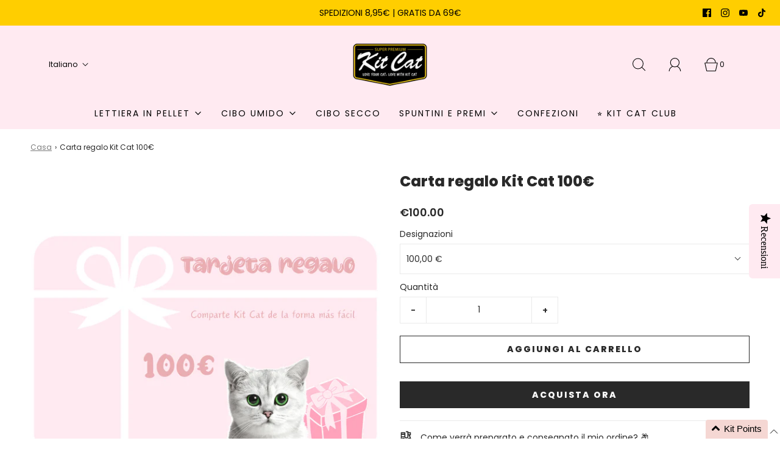

--- FILE ---
content_type: text/html; charset=utf-8
request_url: https://kitcat.es/it/products/kit-gatto-regalo
body_size: 74131
content:
<!DOCTYPE html>
<html class="no-js" lang="it">
<head><!--Content in content_for_header -->
<!--LayoutHub-Embed--><meta name="layouthub" /><link rel="stylesheet" href="https://fonts.googleapis.com/css?display=swap&family=Poppins:100,200,300,400,500,600,700,800,900" /><link rel="stylesheet" type="text/css" href="[data-uri]" media="all">
<!--LH--><!--/LayoutHub-Embed--><meta charset="utf-8"><title>
		Carta regalo Kit Cat 100€
	</title>

	<script type="text/javascript">
		document.documentElement.className = document.documentElement.className.replace('no-js', 'js');
	</script>

	
	<meta name="description" content="Carta regalo Kit Cat Esplorare il modo più semplice per condividere momenti straordinari con i vostri amati amici pelosi non è mai stato così facile. Grazie alle nostre Gift Card, potete regalare esperienze premium a quei gatti speciali che riempiono la vostra vita di gioia. Avete la passione di sorprendere i vostri ca">
	

	
		<meta name="viewport" content="width=device-width, initial-scale=1">
	

	<!-- /snippets/social-meta-tags.liquid -->


<meta property="og:site_name" content="Kit Cat">
<meta property="og:url" content="https://kitcat.es/it/products/kit-gatto-regalo">
<meta property="og:title" content="Carta regalo Kit Cat 100€">
<meta property="og:type" content="product">
<meta property="og:description" content="Carta regalo Kit Cat Esplorare il modo più semplice per condividere momenti straordinari con i vostri amati amici pelosi non è mai stato così facile. Grazie alle nostre Gift Card, potete regalare esperienze premium a quei gatti speciali che riempiono la vostra vita di gioia. Avete la passione di sorprendere i vostri ca">

  <meta property="og:price:amount" content="100.00">
  <meta property="og:price:currency" content="EUR">

<meta property="og:image" content="http://kitcat.es/cdn/shop/files/Targetaregalo100_1_1200x1200.png?v=1700499324">
<meta property="og:image:alt" content="Carta regalo Kit Cat 100€">
<meta property="og:image:secure_url" content="https://kitcat.es/cdn/shop/files/Targetaregalo100_1_1200x1200.png?v=1700499324">


<meta name="twitter:card" content="summary_large_image">
<meta name="twitter:title" content="Carta regalo Kit Cat 100€">
<meta name="twitter:description" content="Carta regalo Kit Cat Esplorare il modo più semplice per condividere momenti straordinari con i vostri amati amici pelosi non è mai stato così facile. Grazie alle nostre Gift Card, potete regalare esperienze premium a quei gatti speciali che riempiono la vostra vita di gioia. Avete la passione di sorprendere i vostri ca">


	<link rel="canonical" href="https://kitcat.es/it/products/kit-gatto-regalo" />

	<!-- CSS -->
	<style>
/*============================================================================
  Typography
==============================================================================*/





@font-face {
  font-family: Poppins;
  font-weight: 800;
  font-style: normal;
  font-display: swap;
  src: url("//kitcat.es/cdn/fonts/poppins/poppins_n8.580200d05bca09e2e0c6f4c922047c227dfa8e8c.woff2") format("woff2"),
       url("//kitcat.es/cdn/fonts/poppins/poppins_n8.f4450f472fdcbe9e829f3583ebd559988f5a3d25.woff") format("woff");
}

@font-face {
  font-family: Poppins;
  font-weight: 400;
  font-style: normal;
  font-display: swap;
  src: url("//kitcat.es/cdn/fonts/poppins/poppins_n4.0ba78fa5af9b0e1a374041b3ceaadf0a43b41362.woff2") format("woff2"),
       url("//kitcat.es/cdn/fonts/poppins/poppins_n4.214741a72ff2596839fc9760ee7a770386cf16ca.woff") format("woff");
}

@font-face {
  font-family: Poppins;
  font-weight: 800;
  font-style: normal;
  font-display: swap;
  src: url("//kitcat.es/cdn/fonts/poppins/poppins_n8.580200d05bca09e2e0c6f4c922047c227dfa8e8c.woff2") format("woff2"),
       url("//kitcat.es/cdn/fonts/poppins/poppins_n8.f4450f472fdcbe9e829f3583ebd559988f5a3d25.woff") format("woff");
}


  @font-face {
  font-family: Poppins;
  font-weight: 700;
  font-style: normal;
  font-display: swap;
  src: url("//kitcat.es/cdn/fonts/poppins/poppins_n7.56758dcf284489feb014a026f3727f2f20a54626.woff2") format("woff2"),
       url("//kitcat.es/cdn/fonts/poppins/poppins_n7.f34f55d9b3d3205d2cd6f64955ff4b36f0cfd8da.woff") format("woff");
}




  @font-face {
  font-family: Poppins;
  font-weight: 400;
  font-style: italic;
  font-display: swap;
  src: url("//kitcat.es/cdn/fonts/poppins/poppins_i4.846ad1e22474f856bd6b81ba4585a60799a9f5d2.woff2") format("woff2"),
       url("//kitcat.es/cdn/fonts/poppins/poppins_i4.56b43284e8b52fc64c1fd271f289a39e8477e9ec.woff") format("woff");
}




  @font-face {
  font-family: Poppins;
  font-weight: 700;
  font-style: italic;
  font-display: swap;
  src: url("//kitcat.es/cdn/fonts/poppins/poppins_i7.42fd71da11e9d101e1e6c7932199f925f9eea42d.woff2") format("woff2"),
       url("//kitcat.es/cdn/fonts/poppins/poppins_i7.ec8499dbd7616004e21155106d13837fff4cf556.woff") format("woff");
}



/*============================================================================
  #General Variables
==============================================================================*/

:root {
  
  --page-background: #ffffff;
  --color-primary: #292929;
  --color-primary-light: rgba(41, 41, 41, 0.2);
  --disabled-color-primary: rgba(41, 41, 41, 0.5);
  --color-primary-opacity: rgba(41, 41, 41, 0.03);
  --link-color: #7A7A7A;
  --active-link-color: #292929;

  --button-background-color: #292929;
  --button-background-hover-color: #ea0e5b;
  --button-background-hover-color-lighten: #f22069;
  --button-text-color: #fafafa;

  --sale-color: #ea0e5b;
  --sale-text-color: #ffffff;
  --sale-color-faint: rgba(234, 14, 91, 0.1);
  --sold-out-color: #292929;
  --sold-out-text-color: #fafafa;

  --header-background: #ffeaf1;
  --header-top-bar: #dcdcdc;
  --header-text: #000000;
  --header-border-color: #D6D6D6;
  --header-hover-background-color: rgba(0, 0, 0, 0.1);
  --header-hover-text: rgba(0, 0, 0, 0.3);
  --header-overlay-text: #ffce00;

  --sticky-header-background: #ffffff;
  --sticky-header-hover-background: rgba(41, 41, 41, 0.1);
  --sticky-header-top-bar: #dcdcdc;
  --sticky-header-text: #292929;
  --sticky-header-hover-text: rgba(41, 41, 41, 0.3);

  --mobile-menu-text: #292929;
  --mobile-menu-background: #ffffff;
  --mobile-menu-border-color: rgba(41, 41, 41, 0.5);

  --footer-background: #ffeaf1;
  --footer-text: #292929;
  --footer-hover-background-color: rgba(41, 41, 41, 0.1);

  --pop-up-text: #292929;
  --pop-up-background: #ffffff;

  --free-shipping-background: #ffce00;
  --free-shipping-text: #292929;
  
  
  
  --free-shipping-bar-solid: #292929;
  --free-shipping-bar-opacity: rgba(41, 41, 41, 0.5);

  --select-padding: 5px;
  --select-radius: 2px;

  --border-color: rgba(214, 214, 214, 0.5);
  --border-search: rgba(0, 0, 0, 0.1);
  --border-color-subtle: rgba(214, 214, 214, 0.1);
  --border-color-subtle-darken: #c9c9c9;

  --header-font-stack: Poppins, sans-serif;
  --header-font-weight: 800;
  --header-font-style: normal;
  --header-font-transform: none;

  
  --header-letter-spacing: normal;
  

  --body-font-stack: Poppins, sans-serif;
  --body-font-weight: 400;
  --body-font-style: normal;
  --body-font-size-int: 14;
  --body-font-size: 14px;
  --body-line-height: 1.6;

  --subheading-font-stack: Poppins, sans-serif;
  --subheading-font-weight: 800;
  --subheading-font-style: normal;
  --subheading-font-transform: uppercase;
  --subheading-case: uppercase;

  
  --heading-base: 34;
  --subheading-base: 16;
  --subheading-font-size: 18px;
  --subheading-line-height: 26px;
  --product-titles: 24;
  --subpage-header: 24;
  --subpage-header-px: 24px;
  --subpage-header-line-height: 34px;
  --heading-font-size: 34px;
  --heading-line-height: 44px;
  --subheading-font-size: 16px;
  --subheading-line-height: 24px;
  

  --color-image-overlay: #292929;
  --color-image-overlay-text: #fafafa;
  --image-overlay-opacity: calc(25 / 100);

  
  --mobile-menu-link-transform: uppercase;
  --mobile-menu-link-letter-spacing: 2px;
  

  
  --buttons-transform: uppercase;
  --buttons-letter-spacing: 2px;
  

  
    --button-font-family: var(--subheading-font-stack);
    --button-font-weight: var(--subheading-font-weight);
    --button-font-style: var(--subheading-font-style);
  

  --button-font-size: 14px;

  
    --button-font-size-int: var(--body-font-size-int);
  

  
    --subheading-letter-spacing: 1px;
  

  
    --nav-font-family: var(--body-font-stack);
    --nav-font-weight: var(--body-font-weight);
    --nav-font-style: var(--body-font-style);
  

  
    --nav-text-transform: uppercase;
    --nav-letter-spacing: 2px;
  

  
    --nav-font-size-int: calc(var(--body-font-size-int) - 2);
  

  --password-text-color: #000000;
  --password-error-background: #feebeb;
  --password-error-text: #7e1412;
  --password-login-background: #111111;
  --password-login-text: #b8b8b8;
  --password-btn-text: #ffffff;
  --password-btn-background: rgba(0, 0, 0, 1);
  --password-btn-background-hover: rgba(125, 125, 125, .6);
  --password-btn-background-success: #4caf50;
  --success-color: #28a745;
  --error-color: #b94a48;

  --delete-button-png: //kitcat.es/cdn/shop/t/4/assets/delete.png?v=4586;
  --loader-svg: //kitcat.es/cdn/shop/t/4/assets/loader.svg?v=119822953187440061741670616487;

  /* Shop Pay Installments variables */
  --color-body: #ffffff;
  --color-bg: #ffffff;
}
</style>


	
		<link rel="preload" href="//kitcat.es/cdn/shop/t/4/assets/theme-product.min.css?v=119390688231951740281670616489" as="style">
	  	<link href="//kitcat.es/cdn/shop/t/4/assets/theme-product.min.css?v=119390688231951740281670616489" rel="stylesheet" type="text/css" media="all" />
	

	<link href="//kitcat.es/cdn/shop/t/4/assets/custom.css?v=60929843993882887651670616487" rel="stylesheet" type="text/css" media="all" />

	



	
		<link rel="shortcut icon" href="//kitcat.es/cdn/shop/files/Favicon_1_32x32.png?v=1696006354" type="image/png">
	

	<link rel="sitemap" type="application/xml" title="Sitemap" href="/sitemap.xml" />

	<script>window.performance && window.performance.mark && window.performance.mark('shopify.content_for_header.start');</script><meta name="google-site-verification" content="7i71Ev2XuxOnMPhW59N75mEzoIxEv6X5N-1P3FGUddw">
<meta id="shopify-digital-wallet" name="shopify-digital-wallet" content="/24664555/digital_wallets/dialog">
<meta name="shopify-checkout-api-token" content="6acf3eb86453e66e5cea3255c426b4db">
<meta id="in-context-paypal-metadata" data-shop-id="24664555" data-venmo-supported="false" data-environment="production" data-locale="it_IT" data-paypal-v4="true" data-currency="EUR">
<link rel="alternate" hreflang="x-default" href="https://kitcat.es/products/kit-cat-tarjeta-regalo">
<link rel="alternate" hreflang="es" href="https://kitcat.es/products/kit-cat-tarjeta-regalo">
<link rel="alternate" hreflang="en" href="https://kitcat.es/en/products/kit-cat-tarjeta-regalo">
<link rel="alternate" hreflang="fr" href="https://kitcat.es/fr/products/kit-cat-tarjeta-regalo">
<link rel="alternate" hreflang="de" href="https://kitcat.es/de/products/kit-kat-geschenk-karte">
<link rel="alternate" hreflang="it" href="https://kitcat.es/it/products/kit-gatto-regalo">
<link rel="alternate" type="application/json+oembed" href="https://kitcat.es/it/products/kit-gatto-regalo.oembed">
<script async="async" src="/checkouts/internal/preloads.js?locale=it-ES"></script>
<link rel="preconnect" href="https://shop.app" crossorigin="anonymous">
<script async="async" src="https://shop.app/checkouts/internal/preloads.js?locale=it-ES&shop_id=24664555" crossorigin="anonymous"></script>
<script id="apple-pay-shop-capabilities" type="application/json">{"shopId":24664555,"countryCode":"ES","currencyCode":"EUR","merchantCapabilities":["supports3DS"],"merchantId":"gid:\/\/shopify\/Shop\/24664555","merchantName":"Kit Cat","requiredBillingContactFields":["postalAddress","email","phone"],"requiredShippingContactFields":["postalAddress","email","phone"],"shippingType":"shipping","supportedNetworks":["visa","maestro","masterCard","amex"],"total":{"type":"pending","label":"Kit Cat","amount":"1.00"},"shopifyPaymentsEnabled":true,"supportsSubscriptions":true}</script>
<script id="shopify-features" type="application/json">{"accessToken":"6acf3eb86453e66e5cea3255c426b4db","betas":["rich-media-storefront-analytics"],"domain":"kitcat.es","predictiveSearch":true,"shopId":24664555,"locale":"it"}</script>
<script>var Shopify = Shopify || {};
Shopify.shop = "kit-cat-spain.myshopify.com";
Shopify.locale = "it";
Shopify.currency = {"active":"EUR","rate":"1.0"};
Shopify.country = "ES";
Shopify.theme = {"name":"Fresh","id":132438917289,"schema_name":"Fresh","schema_version":"31.0.6","theme_store_id":908,"role":"main"};
Shopify.theme.handle = "null";
Shopify.theme.style = {"id":null,"handle":null};
Shopify.cdnHost = "kitcat.es/cdn";
Shopify.routes = Shopify.routes || {};
Shopify.routes.root = "/it/";</script>
<script type="module">!function(o){(o.Shopify=o.Shopify||{}).modules=!0}(window);</script>
<script>!function(o){function n(){var o=[];function n(){o.push(Array.prototype.slice.apply(arguments))}return n.q=o,n}var t=o.Shopify=o.Shopify||{};t.loadFeatures=n(),t.autoloadFeatures=n()}(window);</script>
<script>
  window.ShopifyPay = window.ShopifyPay || {};
  window.ShopifyPay.apiHost = "shop.app\/pay";
  window.ShopifyPay.redirectState = null;
</script>
<script id="shop-js-analytics" type="application/json">{"pageType":"product"}</script>
<script defer="defer" async type="module" src="//kitcat.es/cdn/shopifycloud/shop-js/modules/v2/client.init-shop-cart-sync_dvfQaB1V.it.esm.js"></script>
<script defer="defer" async type="module" src="//kitcat.es/cdn/shopifycloud/shop-js/modules/v2/chunk.common_BW-OJwDu.esm.js"></script>
<script defer="defer" async type="module" src="//kitcat.es/cdn/shopifycloud/shop-js/modules/v2/chunk.modal_CX4jaIRf.esm.js"></script>
<script type="module">
  await import("//kitcat.es/cdn/shopifycloud/shop-js/modules/v2/client.init-shop-cart-sync_dvfQaB1V.it.esm.js");
await import("//kitcat.es/cdn/shopifycloud/shop-js/modules/v2/chunk.common_BW-OJwDu.esm.js");
await import("//kitcat.es/cdn/shopifycloud/shop-js/modules/v2/chunk.modal_CX4jaIRf.esm.js");

  window.Shopify.SignInWithShop?.initShopCartSync?.({"fedCMEnabled":true,"windoidEnabled":true});

</script>
<script>
  window.Shopify = window.Shopify || {};
  if (!window.Shopify.featureAssets) window.Shopify.featureAssets = {};
  window.Shopify.featureAssets['shop-js'] = {"shop-cart-sync":["modules/v2/client.shop-cart-sync_CGEUFKvL.it.esm.js","modules/v2/chunk.common_BW-OJwDu.esm.js","modules/v2/chunk.modal_CX4jaIRf.esm.js"],"init-fed-cm":["modules/v2/client.init-fed-cm_Q280f13X.it.esm.js","modules/v2/chunk.common_BW-OJwDu.esm.js","modules/v2/chunk.modal_CX4jaIRf.esm.js"],"shop-cash-offers":["modules/v2/client.shop-cash-offers_DoRGZwcj.it.esm.js","modules/v2/chunk.common_BW-OJwDu.esm.js","modules/v2/chunk.modal_CX4jaIRf.esm.js"],"shop-login-button":["modules/v2/client.shop-login-button_DMM6ww0E.it.esm.js","modules/v2/chunk.common_BW-OJwDu.esm.js","modules/v2/chunk.modal_CX4jaIRf.esm.js"],"pay-button":["modules/v2/client.pay-button_B6q2F277.it.esm.js","modules/v2/chunk.common_BW-OJwDu.esm.js","modules/v2/chunk.modal_CX4jaIRf.esm.js"],"shop-button":["modules/v2/client.shop-button_COUnjhWS.it.esm.js","modules/v2/chunk.common_BW-OJwDu.esm.js","modules/v2/chunk.modal_CX4jaIRf.esm.js"],"avatar":["modules/v2/client.avatar_BTnouDA3.it.esm.js"],"init-windoid":["modules/v2/client.init-windoid_CrSLay9H.it.esm.js","modules/v2/chunk.common_BW-OJwDu.esm.js","modules/v2/chunk.modal_CX4jaIRf.esm.js"],"init-shop-for-new-customer-accounts":["modules/v2/client.init-shop-for-new-customer-accounts_BGmSGr-t.it.esm.js","modules/v2/client.shop-login-button_DMM6ww0E.it.esm.js","modules/v2/chunk.common_BW-OJwDu.esm.js","modules/v2/chunk.modal_CX4jaIRf.esm.js"],"init-shop-email-lookup-coordinator":["modules/v2/client.init-shop-email-lookup-coordinator_BMjbsTlQ.it.esm.js","modules/v2/chunk.common_BW-OJwDu.esm.js","modules/v2/chunk.modal_CX4jaIRf.esm.js"],"init-shop-cart-sync":["modules/v2/client.init-shop-cart-sync_dvfQaB1V.it.esm.js","modules/v2/chunk.common_BW-OJwDu.esm.js","modules/v2/chunk.modal_CX4jaIRf.esm.js"],"shop-toast-manager":["modules/v2/client.shop-toast-manager_C1IUOXW7.it.esm.js","modules/v2/chunk.common_BW-OJwDu.esm.js","modules/v2/chunk.modal_CX4jaIRf.esm.js"],"init-customer-accounts":["modules/v2/client.init-customer-accounts_DyWT7tGr.it.esm.js","modules/v2/client.shop-login-button_DMM6ww0E.it.esm.js","modules/v2/chunk.common_BW-OJwDu.esm.js","modules/v2/chunk.modal_CX4jaIRf.esm.js"],"init-customer-accounts-sign-up":["modules/v2/client.init-customer-accounts-sign-up_DR74S9QP.it.esm.js","modules/v2/client.shop-login-button_DMM6ww0E.it.esm.js","modules/v2/chunk.common_BW-OJwDu.esm.js","modules/v2/chunk.modal_CX4jaIRf.esm.js"],"shop-follow-button":["modules/v2/client.shop-follow-button_C7goD_zf.it.esm.js","modules/v2/chunk.common_BW-OJwDu.esm.js","modules/v2/chunk.modal_CX4jaIRf.esm.js"],"checkout-modal":["modules/v2/client.checkout-modal_Cy_s3Hxe.it.esm.js","modules/v2/chunk.common_BW-OJwDu.esm.js","modules/v2/chunk.modal_CX4jaIRf.esm.js"],"shop-login":["modules/v2/client.shop-login_ByWJfYRH.it.esm.js","modules/v2/chunk.common_BW-OJwDu.esm.js","modules/v2/chunk.modal_CX4jaIRf.esm.js"],"lead-capture":["modules/v2/client.lead-capture_B-cWF8Yd.it.esm.js","modules/v2/chunk.common_BW-OJwDu.esm.js","modules/v2/chunk.modal_CX4jaIRf.esm.js"],"payment-terms":["modules/v2/client.payment-terms_B2vYrkY2.it.esm.js","modules/v2/chunk.common_BW-OJwDu.esm.js","modules/v2/chunk.modal_CX4jaIRf.esm.js"]};
</script>
<script>(function() {
  var isLoaded = false;
  function asyncLoad() {
    if (isLoaded) return;
    isLoaded = true;
    var urls = ["https:\/\/app.layouthub.com\/shopify\/layouthub.js?shop=kit-cat-spain.myshopify.com","https:\/\/cdn-app.sealsubscriptions.com\/shopify\/public\/js\/sealsubscriptions.js?shop=kit-cat-spain.myshopify.com","https:\/\/storage.nfcube.com\/instafeed-b057d0798b8b26d822de4565870f809c.js?shop=kit-cat-spain.myshopify.com","\/\/cdn.shopify.com\/proxy\/d5d7eab40e97f5a5a361af0a99d7b5b1e9fcab8606fef019d3e81dcb03d607e3\/bridge.outvio.com\/frontend.js?shop=kit-cat-spain.myshopify.com\u0026sp-cache-control=cHVibGljLCBtYXgtYWdlPTkwMA","https:\/\/oct8neproxy.azurewebsites.net\/api\/shopify\/oct8neScript\/kit-cat-spain.myshopify.com.js?shop=kit-cat-spain.myshopify.com"];
    for (var i = 0; i < urls.length; i++) {
      var s = document.createElement('script');
      s.type = 'text/javascript';
      s.async = true;
      s.src = urls[i];
      var x = document.getElementsByTagName('script')[0];
      x.parentNode.insertBefore(s, x);
    }
  };
  if(window.attachEvent) {
    window.attachEvent('onload', asyncLoad);
  } else {
    window.addEventListener('load', asyncLoad, false);
  }
})();</script>
<script id="__st">var __st={"a":24664555,"offset":3600,"reqid":"70aeca38-2019-4062-a0e9-f5cb2cf971c8-1769381931","pageurl":"kitcat.es\/it\/products\/kit-gatto-regalo","u":"4efc82261f5a","p":"product","rtyp":"product","rid":8578534441290};</script>
<script>window.ShopifyPaypalV4VisibilityTracking = true;</script>
<script id="captcha-bootstrap">!function(){'use strict';const t='contact',e='account',n='new_comment',o=[[t,t],['blogs',n],['comments',n],[t,'customer']],c=[[e,'customer_login'],[e,'guest_login'],[e,'recover_customer_password'],[e,'create_customer']],r=t=>t.map((([t,e])=>`form[action*='/${t}']:not([data-nocaptcha='true']) input[name='form_type'][value='${e}']`)).join(','),a=t=>()=>t?[...document.querySelectorAll(t)].map((t=>t.form)):[];function s(){const t=[...o],e=r(t);return a(e)}const i='password',u='form_key',d=['recaptcha-v3-token','g-recaptcha-response','h-captcha-response',i],f=()=>{try{return window.sessionStorage}catch{return}},m='__shopify_v',_=t=>t.elements[u];function p(t,e,n=!1){try{const o=window.sessionStorage,c=JSON.parse(o.getItem(e)),{data:r}=function(t){const{data:e,action:n}=t;return t[m]||n?{data:e,action:n}:{data:t,action:n}}(c);for(const[e,n]of Object.entries(r))t.elements[e]&&(t.elements[e].value=n);n&&o.removeItem(e)}catch(o){console.error('form repopulation failed',{error:o})}}const l='form_type',E='cptcha';function T(t){t.dataset[E]=!0}const w=window,h=w.document,L='Shopify',v='ce_forms',y='captcha';let A=!1;((t,e)=>{const n=(g='f06e6c50-85a8-45c8-87d0-21a2b65856fe',I='https://cdn.shopify.com/shopifycloud/storefront-forms-hcaptcha/ce_storefront_forms_captcha_hcaptcha.v1.5.2.iife.js',D={infoText:'Protetto da hCaptcha',privacyText:'Privacy',termsText:'Termini'},(t,e,n)=>{const o=w[L][v],c=o.bindForm;if(c)return c(t,g,e,D).then(n);var r;o.q.push([[t,g,e,D],n]),r=I,A||(h.body.append(Object.assign(h.createElement('script'),{id:'captcha-provider',async:!0,src:r})),A=!0)});var g,I,D;w[L]=w[L]||{},w[L][v]=w[L][v]||{},w[L][v].q=[],w[L][y]=w[L][y]||{},w[L][y].protect=function(t,e){n(t,void 0,e),T(t)},Object.freeze(w[L][y]),function(t,e,n,w,h,L){const[v,y,A,g]=function(t,e,n){const i=e?o:[],u=t?c:[],d=[...i,...u],f=r(d),m=r(i),_=r(d.filter((([t,e])=>n.includes(e))));return[a(f),a(m),a(_),s()]}(w,h,L),I=t=>{const e=t.target;return e instanceof HTMLFormElement?e:e&&e.form},D=t=>v().includes(t);t.addEventListener('submit',(t=>{const e=I(t);if(!e)return;const n=D(e)&&!e.dataset.hcaptchaBound&&!e.dataset.recaptchaBound,o=_(e),c=g().includes(e)&&(!o||!o.value);(n||c)&&t.preventDefault(),c&&!n&&(function(t){try{if(!f())return;!function(t){const e=f();if(!e)return;const n=_(t);if(!n)return;const o=n.value;o&&e.removeItem(o)}(t);const e=Array.from(Array(32),(()=>Math.random().toString(36)[2])).join('');!function(t,e){_(t)||t.append(Object.assign(document.createElement('input'),{type:'hidden',name:u})),t.elements[u].value=e}(t,e),function(t,e){const n=f();if(!n)return;const o=[...t.querySelectorAll(`input[type='${i}']`)].map((({name:t})=>t)),c=[...d,...o],r={};for(const[a,s]of new FormData(t).entries())c.includes(a)||(r[a]=s);n.setItem(e,JSON.stringify({[m]:1,action:t.action,data:r}))}(t,e)}catch(e){console.error('failed to persist form',e)}}(e),e.submit())}));const S=(t,e)=>{t&&!t.dataset[E]&&(n(t,e.some((e=>e===t))),T(t))};for(const o of['focusin','change'])t.addEventListener(o,(t=>{const e=I(t);D(e)&&S(e,y())}));const B=e.get('form_key'),M=e.get(l),P=B&&M;t.addEventListener('DOMContentLoaded',(()=>{const t=y();if(P)for(const e of t)e.elements[l].value===M&&p(e,B);[...new Set([...A(),...v().filter((t=>'true'===t.dataset.shopifyCaptcha))])].forEach((e=>S(e,t)))}))}(h,new URLSearchParams(w.location.search),n,t,e,['guest_login'])})(!0,!0)}();</script>
<script integrity="sha256-4kQ18oKyAcykRKYeNunJcIwy7WH5gtpwJnB7kiuLZ1E=" data-source-attribution="shopify.loadfeatures" defer="defer" src="//kitcat.es/cdn/shopifycloud/storefront/assets/storefront/load_feature-a0a9edcb.js" crossorigin="anonymous"></script>
<script crossorigin="anonymous" defer="defer" src="//kitcat.es/cdn/shopifycloud/storefront/assets/shopify_pay/storefront-65b4c6d7.js?v=20250812"></script>
<script data-source-attribution="shopify.dynamic_checkout.dynamic.init">var Shopify=Shopify||{};Shopify.PaymentButton=Shopify.PaymentButton||{isStorefrontPortableWallets:!0,init:function(){window.Shopify.PaymentButton.init=function(){};var t=document.createElement("script");t.src="https://kitcat.es/cdn/shopifycloud/portable-wallets/latest/portable-wallets.it.js",t.type="module",document.head.appendChild(t)}};
</script>
<script data-source-attribution="shopify.dynamic_checkout.buyer_consent">
  function portableWalletsHideBuyerConsent(e){var t=document.getElementById("shopify-buyer-consent"),n=document.getElementById("shopify-subscription-policy-button");t&&n&&(t.classList.add("hidden"),t.setAttribute("aria-hidden","true"),n.removeEventListener("click",e))}function portableWalletsShowBuyerConsent(e){var t=document.getElementById("shopify-buyer-consent"),n=document.getElementById("shopify-subscription-policy-button");t&&n&&(t.classList.remove("hidden"),t.removeAttribute("aria-hidden"),n.addEventListener("click",e))}window.Shopify?.PaymentButton&&(window.Shopify.PaymentButton.hideBuyerConsent=portableWalletsHideBuyerConsent,window.Shopify.PaymentButton.showBuyerConsent=portableWalletsShowBuyerConsent);
</script>
<script>
  function portableWalletsCleanup(e){e&&e.src&&console.error("Failed to load portable wallets script "+e.src);var t=document.querySelectorAll("shopify-accelerated-checkout .shopify-payment-button__skeleton, shopify-accelerated-checkout-cart .wallet-cart-button__skeleton"),e=document.getElementById("shopify-buyer-consent");for(let e=0;e<t.length;e++)t[e].remove();e&&e.remove()}function portableWalletsNotLoadedAsModule(e){e instanceof ErrorEvent&&"string"==typeof e.message&&e.message.includes("import.meta")&&"string"==typeof e.filename&&e.filename.includes("portable-wallets")&&(window.removeEventListener("error",portableWalletsNotLoadedAsModule),window.Shopify.PaymentButton.failedToLoad=e,"loading"===document.readyState?document.addEventListener("DOMContentLoaded",window.Shopify.PaymentButton.init):window.Shopify.PaymentButton.init())}window.addEventListener("error",portableWalletsNotLoadedAsModule);
</script>

<script type="module" src="https://kitcat.es/cdn/shopifycloud/portable-wallets/latest/portable-wallets.it.js" onError="portableWalletsCleanup(this)" crossorigin="anonymous"></script>
<script nomodule>
  document.addEventListener("DOMContentLoaded", portableWalletsCleanup);
</script>

<link id="shopify-accelerated-checkout-styles" rel="stylesheet" media="screen" href="https://kitcat.es/cdn/shopifycloud/portable-wallets/latest/accelerated-checkout-backwards-compat.css" crossorigin="anonymous">
<style id="shopify-accelerated-checkout-cart">
        #shopify-buyer-consent {
  margin-top: 1em;
  display: inline-block;
  width: 100%;
}

#shopify-buyer-consent.hidden {
  display: none;
}

#shopify-subscription-policy-button {
  background: none;
  border: none;
  padding: 0;
  text-decoration: underline;
  font-size: inherit;
  cursor: pointer;
}

#shopify-subscription-policy-button::before {
  box-shadow: none;
}

      </style>

<script>window.performance && window.performance.mark && window.performance.mark('shopify.content_for_header.end');</script>

	<script type="text/javascript">
	window.lazySizesConfig = window.lazySizesConfig || {};
	window.lazySizesConfig.rias = window.lazySizesConfig.rias || {};

	// configure available widths to replace with the {width} placeholder
	window.lazySizesConfig.rias.widths = [150, 300, 600, 900, 1200, 1500, 1800, 2100];

	window.wetheme = {
		name: 'Fresh',
	};
	</script>

	

	

<!-- INICIO CUSTOM KITCAT -->
    <!-- No indexar paginas concretas -->
    
    
    
    
    
	
	
	
	
<!-- FIN CUSTOM KITCAT -->

<!-- Hotjar Tracking Code for Kit Cat -->
<script>
    (function(h,o,t,j,a,r){
        h.hj=h.hj||function(){(h.hj.q=h.hj.q||[]).push(arguments)};
        h._hjSettings={hjid:734953,hjsv:6};
        a=o.getElementsByTagName('head')[0];
        r=o.createElement('script');r.async=1;
        r.src=t+h._hjSettings.hjid+j+h._hjSettings.hjsv;
        a.appendChild(r);
    })(window,document,'https://static.hotjar.com/c/hotjar-','.js?sv=');
</script>
<!-- FIN Hotjar Tracking Code for Kit Cat -->
  


<!-- BEGIN app block: shopify://apps/yotpo-product-reviews/blocks/settings/eb7dfd7d-db44-4334-bc49-c893b51b36cf -->


<script type="text/javascript">
  (function e(){var e=document.createElement("script");
  e.type="text/javascript",e.async=true,
  e.src="//staticw2.yotpo.com/fkphwhh9ZxCh9VAxgF4x94OK7psFMgLTKTYDdT7Q/widget.js?lang=it";
  var t=document.getElementsByTagName("script")[0];
  t.parentNode.insertBefore(e,t)})();
</script>



  
<!-- END app block --><!-- BEGIN app block: shopify://apps/pagefly-page-builder/blocks/app-embed/83e179f7-59a0-4589-8c66-c0dddf959200 -->

<!-- BEGIN app snippet: pagefly-cro-ab-testing-main -->







<script>
  ;(function () {
    const url = new URL(window.location)
    const viewParam = url.searchParams.get('view')
    if (viewParam && viewParam.includes('variant-pf-')) {
      url.searchParams.set('pf_v', viewParam)
      url.searchParams.delete('view')
      window.history.replaceState({}, '', url)
    }
  })()
</script>



<script type='module'>
  
  window.PAGEFLY_CRO = window.PAGEFLY_CRO || {}

  window.PAGEFLY_CRO['data_debug'] = {
    original_template_suffix: "all_products",
    allow_ab_test: false,
    ab_test_start_time: 0,
    ab_test_end_time: 0,
    today_date_time: 1769381931000,
  }
  window.PAGEFLY_CRO['GA4'] = { enabled: false}
</script>

<!-- END app snippet -->








  <script src='https://cdn.shopify.com/extensions/019bb4f9-aed6-78a3-be91-e9d44663e6bf/pagefly-page-builder-215/assets/pagefly-helper.js' defer='defer'></script>

  <script src='https://cdn.shopify.com/extensions/019bb4f9-aed6-78a3-be91-e9d44663e6bf/pagefly-page-builder-215/assets/pagefly-general-helper.js' defer='defer'></script>

  <script src='https://cdn.shopify.com/extensions/019bb4f9-aed6-78a3-be91-e9d44663e6bf/pagefly-page-builder-215/assets/pagefly-snap-slider.js' defer='defer'></script>

  <script src='https://cdn.shopify.com/extensions/019bb4f9-aed6-78a3-be91-e9d44663e6bf/pagefly-page-builder-215/assets/pagefly-slideshow-v3.js' defer='defer'></script>

  <script src='https://cdn.shopify.com/extensions/019bb4f9-aed6-78a3-be91-e9d44663e6bf/pagefly-page-builder-215/assets/pagefly-slideshow-v4.js' defer='defer'></script>

  <script src='https://cdn.shopify.com/extensions/019bb4f9-aed6-78a3-be91-e9d44663e6bf/pagefly-page-builder-215/assets/pagefly-glider.js' defer='defer'></script>

  <script src='https://cdn.shopify.com/extensions/019bb4f9-aed6-78a3-be91-e9d44663e6bf/pagefly-page-builder-215/assets/pagefly-slideshow-v1-v2.js' defer='defer'></script>

  <script src='https://cdn.shopify.com/extensions/019bb4f9-aed6-78a3-be91-e9d44663e6bf/pagefly-page-builder-215/assets/pagefly-product-media.js' defer='defer'></script>

  <script src='https://cdn.shopify.com/extensions/019bb4f9-aed6-78a3-be91-e9d44663e6bf/pagefly-page-builder-215/assets/pagefly-product.js' defer='defer'></script>


<script id='pagefly-helper-data' type='application/json'>
  {
    "page_optimization": {
      "assets_prefetching": false
    },
    "elements_asset_mapper": {
      "Accordion": "https://cdn.shopify.com/extensions/019bb4f9-aed6-78a3-be91-e9d44663e6bf/pagefly-page-builder-215/assets/pagefly-accordion.js",
      "Accordion3": "https://cdn.shopify.com/extensions/019bb4f9-aed6-78a3-be91-e9d44663e6bf/pagefly-page-builder-215/assets/pagefly-accordion3.js",
      "CountDown": "https://cdn.shopify.com/extensions/019bb4f9-aed6-78a3-be91-e9d44663e6bf/pagefly-page-builder-215/assets/pagefly-countdown.js",
      "GMap1": "https://cdn.shopify.com/extensions/019bb4f9-aed6-78a3-be91-e9d44663e6bf/pagefly-page-builder-215/assets/pagefly-gmap.js",
      "GMap2": "https://cdn.shopify.com/extensions/019bb4f9-aed6-78a3-be91-e9d44663e6bf/pagefly-page-builder-215/assets/pagefly-gmap.js",
      "GMapBasicV2": "https://cdn.shopify.com/extensions/019bb4f9-aed6-78a3-be91-e9d44663e6bf/pagefly-page-builder-215/assets/pagefly-gmap.js",
      "GMapAdvancedV2": "https://cdn.shopify.com/extensions/019bb4f9-aed6-78a3-be91-e9d44663e6bf/pagefly-page-builder-215/assets/pagefly-gmap.js",
      "HTML.Video": "https://cdn.shopify.com/extensions/019bb4f9-aed6-78a3-be91-e9d44663e6bf/pagefly-page-builder-215/assets/pagefly-htmlvideo.js",
      "HTML.Video2": "https://cdn.shopify.com/extensions/019bb4f9-aed6-78a3-be91-e9d44663e6bf/pagefly-page-builder-215/assets/pagefly-htmlvideo2.js",
      "HTML.Video3": "https://cdn.shopify.com/extensions/019bb4f9-aed6-78a3-be91-e9d44663e6bf/pagefly-page-builder-215/assets/pagefly-htmlvideo2.js",
      "BackgroundVideo": "https://cdn.shopify.com/extensions/019bb4f9-aed6-78a3-be91-e9d44663e6bf/pagefly-page-builder-215/assets/pagefly-htmlvideo2.js",
      "Instagram": "https://cdn.shopify.com/extensions/019bb4f9-aed6-78a3-be91-e9d44663e6bf/pagefly-page-builder-215/assets/pagefly-instagram.js",
      "Instagram2": "https://cdn.shopify.com/extensions/019bb4f9-aed6-78a3-be91-e9d44663e6bf/pagefly-page-builder-215/assets/pagefly-instagram.js",
      "Insta3": "https://cdn.shopify.com/extensions/019bb4f9-aed6-78a3-be91-e9d44663e6bf/pagefly-page-builder-215/assets/pagefly-instagram3.js",
      "Tabs": "https://cdn.shopify.com/extensions/019bb4f9-aed6-78a3-be91-e9d44663e6bf/pagefly-page-builder-215/assets/pagefly-tab.js",
      "Tabs3": "https://cdn.shopify.com/extensions/019bb4f9-aed6-78a3-be91-e9d44663e6bf/pagefly-page-builder-215/assets/pagefly-tab3.js",
      "ProductBox": "https://cdn.shopify.com/extensions/019bb4f9-aed6-78a3-be91-e9d44663e6bf/pagefly-page-builder-215/assets/pagefly-cart.js",
      "FBPageBox2": "https://cdn.shopify.com/extensions/019bb4f9-aed6-78a3-be91-e9d44663e6bf/pagefly-page-builder-215/assets/pagefly-facebook.js",
      "FBLikeButton2": "https://cdn.shopify.com/extensions/019bb4f9-aed6-78a3-be91-e9d44663e6bf/pagefly-page-builder-215/assets/pagefly-facebook.js",
      "TwitterFeed2": "https://cdn.shopify.com/extensions/019bb4f9-aed6-78a3-be91-e9d44663e6bf/pagefly-page-builder-215/assets/pagefly-twitter.js",
      "Paragraph4": "https://cdn.shopify.com/extensions/019bb4f9-aed6-78a3-be91-e9d44663e6bf/pagefly-page-builder-215/assets/pagefly-paragraph4.js",

      "AliReviews": "https://cdn.shopify.com/extensions/019bb4f9-aed6-78a3-be91-e9d44663e6bf/pagefly-page-builder-215/assets/pagefly-3rd-elements.js",
      "BackInStock": "https://cdn.shopify.com/extensions/019bb4f9-aed6-78a3-be91-e9d44663e6bf/pagefly-page-builder-215/assets/pagefly-3rd-elements.js",
      "GloboBackInStock": "https://cdn.shopify.com/extensions/019bb4f9-aed6-78a3-be91-e9d44663e6bf/pagefly-page-builder-215/assets/pagefly-3rd-elements.js",
      "GrowaveWishlist": "https://cdn.shopify.com/extensions/019bb4f9-aed6-78a3-be91-e9d44663e6bf/pagefly-page-builder-215/assets/pagefly-3rd-elements.js",
      "InfiniteOptionsShopPad": "https://cdn.shopify.com/extensions/019bb4f9-aed6-78a3-be91-e9d44663e6bf/pagefly-page-builder-215/assets/pagefly-3rd-elements.js",
      "InkybayProductPersonalizer": "https://cdn.shopify.com/extensions/019bb4f9-aed6-78a3-be91-e9d44663e6bf/pagefly-page-builder-215/assets/pagefly-3rd-elements.js",
      "LimeSpot": "https://cdn.shopify.com/extensions/019bb4f9-aed6-78a3-be91-e9d44663e6bf/pagefly-page-builder-215/assets/pagefly-3rd-elements.js",
      "Loox": "https://cdn.shopify.com/extensions/019bb4f9-aed6-78a3-be91-e9d44663e6bf/pagefly-page-builder-215/assets/pagefly-3rd-elements.js",
      "Opinew": "https://cdn.shopify.com/extensions/019bb4f9-aed6-78a3-be91-e9d44663e6bf/pagefly-page-builder-215/assets/pagefly-3rd-elements.js",
      "Powr": "https://cdn.shopify.com/extensions/019bb4f9-aed6-78a3-be91-e9d44663e6bf/pagefly-page-builder-215/assets/pagefly-3rd-elements.js",
      "ProductReviews": "https://cdn.shopify.com/extensions/019bb4f9-aed6-78a3-be91-e9d44663e6bf/pagefly-page-builder-215/assets/pagefly-3rd-elements.js",
      "PushOwl": "https://cdn.shopify.com/extensions/019bb4f9-aed6-78a3-be91-e9d44663e6bf/pagefly-page-builder-215/assets/pagefly-3rd-elements.js",
      "ReCharge": "https://cdn.shopify.com/extensions/019bb4f9-aed6-78a3-be91-e9d44663e6bf/pagefly-page-builder-215/assets/pagefly-3rd-elements.js",
      "Rivyo": "https://cdn.shopify.com/extensions/019bb4f9-aed6-78a3-be91-e9d44663e6bf/pagefly-page-builder-215/assets/pagefly-3rd-elements.js",
      "TrackingMore": "https://cdn.shopify.com/extensions/019bb4f9-aed6-78a3-be91-e9d44663e6bf/pagefly-page-builder-215/assets/pagefly-3rd-elements.js",
      "Vitals": "https://cdn.shopify.com/extensions/019bb4f9-aed6-78a3-be91-e9d44663e6bf/pagefly-page-builder-215/assets/pagefly-3rd-elements.js",
      "Wiser": "https://cdn.shopify.com/extensions/019bb4f9-aed6-78a3-be91-e9d44663e6bf/pagefly-page-builder-215/assets/pagefly-3rd-elements.js"
    },
    "custom_elements_mapper": {
      "pf-click-action-element": "https://cdn.shopify.com/extensions/019bb4f9-aed6-78a3-be91-e9d44663e6bf/pagefly-page-builder-215/assets/pagefly-click-action-element.js",
      "pf-dialog-element": "https://cdn.shopify.com/extensions/019bb4f9-aed6-78a3-be91-e9d44663e6bf/pagefly-page-builder-215/assets/pagefly-dialog-element.js"
    }
  }
</script>


<!-- END app block --><!-- BEGIN app block: shopify://apps/cartix/blocks/app-embed/e1e19d44-60f2-4f05-8156-49ac0f614adf --><script>
  if (Shopify.designMode) {
    const domElement = document.body || document;

    $on = (e,d,g,h,b)=>e.addEventListener(d,c=>{for(d=e,b=c.target;b!=d;)b.matches(g)?h.call(d=b,c,b):b=b.parentNode})

    $on(domElement, 'submit', 'form[action*="/cart/add"]', (e, matched) => {
      e.preventDefault()
      e.stopPropagation()
      let form = matched.closest('form[action*="/cart/add"]')
      console.log(form)
      const rawPayload = new FormData(form)
      window.CD_ADDTOCART(rawPayload)
    })

    $on(domElement, 'click', 'form[action*="/cart/add"] [type="submit"]', (e, matched) => {
      e.preventDefault()
      e.stopPropagation()
      let form = matched.closest('form[action*="/cart/add"]')
      console.log(form)
      const rawPayload = new FormData(form)
      window.CD_ADDTOCART(rawPayload)
    })

    $on(domElement, 'click', 'a[href*="/cart"]', (e, matched) => {
      e.preventDefault()
      e.stopPropagation()
      window.CD_OPENCART()
    })
  }
</script>

<script type="text/javascript" async src="https://cartdrawer.nyc3.cdn.digitaloceanspaces.com/prod/cart-drawer.js?shop=kit-cat-spain.myshopify.com" data-cartix-version="2.3.45"></script>

<!-- END app block --><!-- BEGIN app block: shopify://apps/langify/blocks/langify/b50c2edb-8c63-4e36-9e7c-a7fdd62ddb8f --><!-- BEGIN app snippet: ly-switcher-factory -->




<style>
  .ly-switcher-wrapper.ly-hide, .ly-recommendation.ly-hide, .ly-recommendation .ly-submit-btn {
    display: none !important;
  }

  #ly-switcher-factory-template {
    display: none;
  }


  
</style>


<template id="ly-switcher-factory-template">
<div data-breakpoint="" class="ly-switcher-wrapper ly-breakpoint-1 fixed bottom_right ly-hide" style="font-size: 14px; margin: 0px 0px; "><div data-dropup="false" onclick="langify.switcher.toggleSwitcherOpen(this)" class="ly-languages-switcher ly-custom-dropdown-switcher ly-bright-theme" style=" margin: 0px 0px;">
          <span role="button" tabindex="0" aria-label="Selected language: Italiano" aria-expanded="false" aria-controls="languagesSwitcherList-1" class="ly-custom-dropdown-current" style="background: #ffffff; color: #000000;  "><i class="ly-icon ly-flag-icon ly-flag-icon-it it "></i><span class="ly-custom-dropdown-current-inner ly-custom-dropdown-current-inner-text">Italiano
</span>
<div aria-hidden="true" class="ly-arrow ly-arrow-black stroke" style="vertical-align: middle; width: 14.0px; height: 14.0px;">
        <svg xmlns="http://www.w3.org/2000/svg" viewBox="0 0 14.0 14.0" height="14.0px" width="14.0px" style="position: absolute;">
          <path d="M1 4.5 L7.0 10.5 L13.0 4.5" fill="transparent" stroke="#000000" stroke-width="1px"/>
        </svg>
      </div>
          </span>
          <ul id="languagesSwitcherList-1" role="list" class="ly-custom-dropdown-list ly-is-open ly-bright-theme" style="background: #ffffff; color: #000000; "><li key="es" style="color: #000000;  margin: 0px 0px;" tabindex="-1">
                  <a class="ly-custom-dropdown-list-element ly-languages-switcher-link ly-bright-theme"
                    href="#"
                      data-language-code="es" 
                    
                    data-ly-locked="true" rel="nofollow"><i class="ly-icon ly-flag-icon ly-flag-icon-es"></i><span class="ly-custom-dropdown-list-element-right">Spagnolo</span></a>
                </li><li key="en" style="color: #000000;  margin: 0px 0px;" tabindex="-1">
                  <a class="ly-custom-dropdown-list-element ly-languages-switcher-link ly-bright-theme"
                    href="#"
                      data-language-code="en" 
                    
                    data-ly-locked="true" rel="nofollow"><i class="ly-icon ly-flag-icon ly-flag-icon-en"></i><span class="ly-custom-dropdown-list-element-right">Inglese</span></a>
                </li><li key="fr" style="color: #000000;  margin: 0px 0px;" tabindex="-1">
                  <a class="ly-custom-dropdown-list-element ly-languages-switcher-link ly-bright-theme"
                    href="#"
                      data-language-code="fr" 
                    
                    data-ly-locked="true" rel="nofollow"><i class="ly-icon ly-flag-icon ly-flag-icon-fr"></i><span class="ly-custom-dropdown-list-element-right">Francese</span></a>
                </li><li key="de" style="color: #000000;  margin: 0px 0px;" tabindex="-1">
                  <a class="ly-custom-dropdown-list-element ly-languages-switcher-link ly-bright-theme"
                    href="#"
                      data-language-code="de" 
                    
                    data-ly-locked="true" rel="nofollow"><i class="ly-icon ly-flag-icon ly-flag-icon-de"></i><span class="ly-custom-dropdown-list-element-right">Tedesco</span></a>
                </li><li key="it" style="color: #000000;  margin: 0px 0px;" tabindex="-1">
                  <a class="ly-custom-dropdown-list-element ly-languages-switcher-link ly-bright-theme"
                    href="#"
                      data-language-code="it" 
                    
                    data-ly-locked="true" rel="nofollow"><i class="ly-icon ly-flag-icon ly-flag-icon-it"></i><span class="ly-custom-dropdown-list-element-right">Italiano</span></a>
                </li></ul>
        </div></div>
</template><link rel="preload stylesheet" href="https://cdn.shopify.com/extensions/019a5e5e-a484-720d-b1ab-d37a963e7bba/extension-langify-79/assets/langify-flags.css" as="style" media="print" onload="this.media='all'; this.onload=null;"><!-- END app snippet -->

<script>
  var langify = window.langify || {};
  var customContents = {};
  var customContents_image = {};
  var langifySettingsOverwrites = {};
  var defaultSettings = {
    debug: false,               // BOOL : Enable/disable console logs
    observe: true,              // BOOL : Enable/disable the entire mutation observer (off switch)
    observeLinks: false,
    observeImages: true,
    observeCustomContents: true,
    maxMutations: 5,
    timeout: 100,               // INT : Milliseconds to wait after a mutation, before the next mutation event will be allowed for the element
    linksBlacklist: [],
    usePlaceholderMatching: false
  };

  if(langify.settings) { 
    langifySettingsOverwrites = Object.assign({}, langify.settings);
    langify.settings = Object.assign(defaultSettings, langify.settings); 
  } else { 
    langify.settings = defaultSettings; 
  }

  langify.settings.theme = null;
  langify.settings.switcher = null;
  if(langify.settings.switcher === null) {
    langify.settings.switcher = {};
  }
  langify.settings.switcher.customIcons = null;

  langify.locale = langify.locale || {
    country_code: "ES",
    language_code: "it",
    currency_code: null,
    primary: false,
    iso_code: "it",
    root_url: "\/it",
    language_id: "ly206569",
    shop_url: "https:\/\/kitcat.es",
    domain_feature_enabled: null,
    languages: [{
        iso_code: "es",
        root_url: "\/",
        domain: null,
      },{
        iso_code: "en",
        root_url: "\/en",
        domain: null,
      },{
        iso_code: "fr",
        root_url: "\/fr",
        domain: null,
      },{
        iso_code: "de",
        root_url: "\/de",
        domain: null,
      },{
        iso_code: "it",
        root_url: "\/it",
        domain: null,
      },]
  };

  langify.localization = {
    available_countries: ["Austria","Belgio","Cechia","Danimarca","Finlandia","Francia","Germania","Grecia","Irlanda","Italia","Lussemburgo","Paesi Bassi","Polonia","Portogallo","Spagna","Svezia","Ungheria"],
    available_languages: [{"shop_locale":{"locale":"es","enabled":true,"primary":true,"published":true}},{"shop_locale":{"locale":"en","enabled":true,"primary":false,"published":true}},{"shop_locale":{"locale":"fr","enabled":true,"primary":false,"published":true}},{"shop_locale":{"locale":"de","enabled":true,"primary":false,"published":true}},{"shop_locale":{"locale":"it","enabled":true,"primary":false,"published":true}}],
    country: "Spagna",
    language: {"shop_locale":{"locale":"it","enabled":true,"primary":false,"published":true}},
    market: {
      handle: "es",
      id: 108462249,
      metafields: {"error":"json not allowed for this object"},
    }
  };

  // Disable link correction ALWAYS on languages with mapped domains
  
  if(langify.locale.root_url == '/') {
    langify.settings.observeLinks = false;
  }


  function extractImageObject(val) {
  if (!val || val === '') return false;

  // Handle src-sets (e.g., "image_600x600.jpg 1x, image_1200x1200.jpg 2x")
  if (val.search(/([0-9]+w?h?x?,)/gi) > -1) {
    val = val.split(/([0-9]+w?h?x?,)/gi)[0];
  }

  const hostBegin = val.indexOf('//') !== -1 ? val.indexOf('//') : 0;
  const hostEnd = val.lastIndexOf('/') + 1;
  const host = val.substring(hostBegin, hostEnd);
  let afterHost = val.substring(hostEnd);

  // Remove query/hash fragments
  afterHost = afterHost.split('#')[0].split('?')[0];

  // Extract name before any Shopify modifiers or file extension
  // e.g., "photo_600x600_crop_center@2x.jpg" → "photo"
  const name = afterHost.replace(
    /(_[0-9]+x[0-9]*|_{width}x|_{size})?(_crop_(top|center|bottom|left|right))?(@[0-9]*x)?(\.progressive)?(\.(png\.jpg|jpe?g|png|gif|webp))?$/i,
    ''
  );

  // Extract file extension (if any)
  let type = '';
  const match = afterHost.match(/\.(png\.jpg|jpe?g|png|gif|webp)$/i);
  if (match) {
    type = match[1].replace('png.jpg', 'jpg'); // fix weird double-extension cases
  }

  // Clean file name with extension or suffixes normalized
  const file = afterHost.replace(
    /(_[0-9]+x[0-9]*|_{width}x|_{size})?(_crop_(top|center|bottom|left|right))?(@[0-9]*x)?(\.progressive)?(\.(png\.jpg|jpe?g|png|gif|webp))?$/i,
    type ? '.' + type : ''
  );

  return { host, name, type, file };
}



  /* Custom Contents Section*/
  var customContents = {};

  // Images Section
  

  

  customContents_image[extractImageObject("https:\/\/cdn.shopify.com\/s\/files\/1\/2466\/4555\/collections\/kit_cat_banner_colecciones.png?v=1683799083".toLowerCase()).file] = extractImageObject("https:\/\/cdn.shopify.com\/s\/files\/1\/2466\/4555\/collections\/kit_cat_banner_colecciones.png?v=1683799083");
  

  customContents_image[extractImageObject("https:\/\/cdn.shopify.com\/s\/files\/1\/2466\/4555\/collections\/Atun_con_anchoas_comida_para_gatos_Kit_Cat.png?v=1710927092".toLowerCase()).file] = extractImageObject("https:\/\/cdn.shopify.com\/s\/files\/1\/2466\/4555\/collections\/Atun_con_anchoas_comida_para_gatos_Kit_Cat.png?v=1710927092");
  

  customContents_image[extractImageObject("https:\/\/cdn.shopify.com\/s\/files\/1\/2466\/4555\/collections\/kit_cat_banner_colecciones_latas.png?v=1677238710".toLowerCase()).file] = extractImageObject("https:\/\/cdn.shopify.com\/s\/files\/1\/2466\/4555\/collections\/kit_cat_banner_colecciones_latas.png?v=1677238710");
  

  customContents_image[extractImageObject("https:\/\/cdn.shopify.com\/s\/files\/1\/2466\/4555\/collections\/Atun_con_anchoas_comida_para_gatos_Kit_Cat.jpg?v=1615820149".toLowerCase()).file] = extractImageObject("https:\/\/cdn.shopify.com\/s\/files\/1\/2466\/4555\/collections\/Atun_con_anchoas_comida_para_gatos_Kit_Cat.jpg?v=1615820149");
  

  customContents_image[extractImageObject("https:\/\/cdn.shopify.com\/s\/files\/1\/2466\/4555\/collections\/disenos_noviembre_15_1.png?v=1710925896".toLowerCase()).file] = extractImageObject("https:\/\/cdn.shopify.com\/s\/files\/1\/2466\/4555\/collections\/disenos_noviembre_15_1.png?v=1710925896");
  

  

  

  

  

  

  

  

  

</script><link rel="preload stylesheet" href="https://cdn.shopify.com/extensions/019a5e5e-a484-720d-b1ab-d37a963e7bba/extension-langify-79/assets/langify-lib.css" as="style" media="print" onload="this.media='all'; this.onload=null;"><!-- END app block --><!-- BEGIN app block: shopify://apps/consentik-cookie/blocks/omega-cookies-notification/13cba824-a338-452e-9b8e-c83046a79f21 --><script type="text/javascript" src="https://cdn.shopify.com/extensions/019be9ec-b9a8-7c3e-b97f-2c7a1b58d8bf/consentik-ex-202601231515/assets/jQueryOT.min.js" defer></script>

<script>
    window.otCKAppData = {};
    var otCKRequestDataInfo = {};
    var otCKRootLink = '';
    var otCKSettings = {};
    window.OCBCookies = []
    window.OCBCategories = []
    window['otkConsent'] = window['otkConsent'] || {};
    window.otJQuerySource = "https://cdn.shopify.com/extensions/019be9ec-b9a8-7c3e-b97f-2c7a1b58d8bf/consentik-ex-202601231515/assets/jQueryOT.min.js"
</script>



    <script>
        console.log('UN ACTIVE CROSS', 0)
        function __remvoveCookie(name) {
            document.cookie = name + '=; expires=Thu, 01 Jan 1970 00:00:00 UTC; path=/;';
        }

        __remvoveCookie('__cross_accepted');
    </script>




    <script>
        otCKRequestDataInfo = {"requiredLoginText":"Please login to request","requestSendingText":"Request sending...","requestSentText":"Request sent","isGoogleLogged":false};
    </script>


    <script>
        let otCKEnableDebugger = 0;
    </script>




    <script>
        window.cstCookiesData = {"rootLink":"https://apps.consentik.com/consentik","cookies":[{"id":14564666,"cookie_status":true,"cookie_name":"_ab","cookie_description":"Used in connection with access to admin.","category_id":59132,"platform":"Shopify","domain":"kit-cat-spain.myshopify.com","retention_period":"Session","privacy_link":null,"wildcard":false,"expired_time":"Session","type":"First-party"},{"id":14564667,"cookie_status":true,"cookie_name":"_secure_session_id","cookie_description":"Used in connection with navigation through a storefront.","category_id":59132,"platform":"Shopify","domain":"kit-cat-spain.myshopify.com","retention_period":"24 hours","privacy_link":null,"wildcard":false,"expired_time":"24 hours","type":"First-party"},{"id":14564668,"cookie_status":true,"cookie_name":"Cart","cookie_description":"Used in connection with shopping cart.","category_id":59132,"platform":"Shopify","domain":"kit-cat-spain.myshopify.com","retention_period":"2 weeks","privacy_link":null,"wildcard":false,"expired_time":"2 weeks","type":"First-party"},{"id":14564669,"cookie_status":true,"cookie_name":"cart_currency","cookie_description":"Used in connection with shopping cart.","category_id":59132,"platform":"Shopify","domain":"kit-cat-spain.myshopify.com","retention_period":"2 weeks","privacy_link":null,"wildcard":false,"expired_time":"2 weeks","type":"First-party"},{"id":14564670,"cookie_status":true,"cookie_name":"cart_sig","cookie_description":"Used in connection with checkout.","category_id":59132,"platform":"Shopify","domain":"kit-cat-spain.myshopify.com","retention_period":"2 weeks","privacy_link":null,"wildcard":false,"expired_time":"2 weeks","type":"First-party"},{"id":14564671,"cookie_status":true,"cookie_name":"cart_ts","cookie_description":"Used in connection with checkout.","category_id":59132,"platform":"Shopify","domain":"kit-cat-spain.myshopify.com","retention_period":"1 hour","privacy_link":null,"wildcard":false,"expired_time":"1 hour","type":"First-party"},{"id":14564672,"cookie_status":true,"cookie_name":"cart_ver","cookie_description":"Used in connection with shopping cart.","category_id":59132,"platform":"Shopify","domain":"kit-cat-spain.myshopify.com","retention_period":"Session","privacy_link":null,"wildcard":false,"expired_time":"Session","type":"First-party"},{"id":14564673,"cookie_status":true,"cookie_name":"checkout","cookie_description":"Used in connection with checkout.","category_id":59132,"platform":"Shopify","domain":"kit-cat-spain.myshopify.com","retention_period":"1 year","privacy_link":null,"wildcard":false,"expired_time":"1 year","type":"First-party"},{"id":14564674,"cookie_status":true,"cookie_name":"checkout_token","cookie_description":"Used in connection with checkout.","category_id":59132,"platform":"Shopify","domain":"kit-cat-spain.myshopify.com","retention_period":"30 minutes","privacy_link":null,"wildcard":false,"expired_time":"30 minutes","type":"First-party"},{"id":14564675,"cookie_status":true,"cookie_name":"cookietest","cookie_description":"Used in connection with navigation through a storefront.","category_id":59132,"platform":"Shopify","domain":"kit-cat-spain.myshopify.com","retention_period":"2 weeks","privacy_link":null,"wildcard":false,"expired_time":"2 weeks","type":"First-party"},{"id":14564676,"cookie_status":true,"cookie_name":"master_device_id","cookie_description":"Used in connection with merchant login.","category_id":59132,"platform":"Shopify","domain":"kit-cat-spain.myshopify.com","retention_period":"2 years","privacy_link":null,"wildcard":false,"expired_time":"2 years","type":"First-party"},{"id":14564677,"cookie_status":true,"cookie_name":"previous_checkout_token","cookie_description":"Used in connection with checkout.","category_id":59132,"platform":"Shopify","domain":"kit-cat-spain.myshopify.com","retention_period":"1 hour","privacy_link":null,"wildcard":false,"expired_time":"1 hour","type":"First-party"},{"id":14564678,"cookie_status":true,"cookie_name":"previous_step","cookie_description":"Used in connection with checkout.","category_id":59132,"platform":"Shopify","domain":"kit-cat-spain.myshopify.com","retention_period":"1 hour","privacy_link":null,"wildcard":false,"expired_time":"1 hour","type":"First-party"},{"id":14564679,"cookie_status":true,"cookie_name":"remember_me","cookie_description":"Used in connection with checkout.","category_id":59132,"platform":"Shopify","domain":"kit-cat-spain.myshopify.com","retention_period":"1 year","privacy_link":null,"wildcard":false,"expired_time":"1 year","type":"First-party"},{"id":14564680,"cookie_status":true,"cookie_name":"Secret","cookie_description":"Used in connection with checkout.","category_id":59132,"platform":"Shopify","domain":"kit-cat-spain.myshopify.com","retention_period":"1 hour","privacy_link":null,"wildcard":false,"expired_time":"1 hour","type":"First-party"},{"id":14564681,"cookie_status":true,"cookie_name":"Secure_customer_sig","cookie_description":"Used in connection with customer login.\n","category_id":59132,"platform":"Shopify","domain":"kit-cat-spain.myshopify.com","retention_period":"20 years","privacy_link":null,"wildcard":false,"expired_time":"20 years","type":"First-party"},{"id":14564682,"cookie_status":true,"cookie_name":"storefront_digest","cookie_description":"Used in connection with customer login.\n","category_id":59132,"platform":"Shopify","domain":"kit-cat-spain.myshopify.com","retention_period":"Session","privacy_link":null,"wildcard":false,"expired_time":"Session","type":"First-party"},{"id":14564683,"cookie_status":true,"cookie_name":"_shopify_country","cookie_description":"Used in connection with checkout.\n","category_id":59132,"platform":"Shopify","domain":"kit-cat-spain.myshopify.com","retention_period":"Session","privacy_link":null,"wildcard":false,"expired_time":"Session","type":"First-party"},{"id":14564684,"cookie_status":true,"cookie_name":"_shopify_m","cookie_description":"Used for managing customer privacy settings.","category_id":59132,"platform":"Shopify","domain":"kit-cat-spain.myshopify.com","retention_period":"1 year","privacy_link":null,"wildcard":false,"expired_time":"1 year","type":"First-party"},{"id":14564685,"cookie_status":true,"cookie_name":"_shopify_tm","cookie_description":"Used for managing customer privacy settings.","category_id":59132,"platform":"Shopify","domain":"kit-cat-spain.myshopify.com","retention_period":"30 minutes","privacy_link":null,"wildcard":false,"expired_time":"30 minutes","type":"First-party"},{"id":14564686,"cookie_status":true,"cookie_name":"_shopify_tw","cookie_description":"Used for managing customer privacy settings.","category_id":59132,"platform":"Shopify","domain":"kit-cat-spain.myshopify.com","retention_period":"2 weeks","privacy_link":null,"wildcard":false,"expired_time":"2 weeks","type":"First-party"},{"id":14564687,"cookie_status":true,"cookie_name":"_storefront_u","cookie_description":"Used to facilitate updating customer account information.","category_id":59132,"platform":"Shopify","domain":"kit-cat-spain.myshopify.com","retention_period":"1 minute","privacy_link":null,"wildcard":false,"expired_time":"1 minute","type":"First-party"},{"id":14564688,"cookie_status":true,"cookie_name":"_tracking_consent","cookie_description":"Tracking preferences.\n","category_id":59132,"platform":"Shopify","domain":"kit-cat-spain.myshopify.com","retention_period":"1 year","privacy_link":null,"wildcard":false,"expired_time":"1 year","type":"First-party"},{"id":14564689,"cookie_status":true,"cookie_name":"tracked_start_checkout","cookie_description":"Used in connection with checkout.","category_id":59132,"platform":"Shopify","domain":"kit-cat-spain.myshopify.com","retention_period":"1 hour","privacy_link":null,"wildcard":false,"expired_time":"1 hour","type":"First-party"},{"id":14564690,"cookie_status":true,"cookie_name":"_Brochure_session","cookie_description":"Used in connection with browsing through site.","category_id":59132,"platform":"Shopify","domain":"kit-cat-spain.myshopify.com","retention_period":"Session","privacy_link":null,"wildcard":false,"expired_time":"Session","type":"First-party"},{"id":14564691,"cookie_status":true,"cookie_name":"identity_state","cookie_description":"Used in connection with customer authentication","category_id":59132,"platform":"Shopify","domain":"kit-cat-spain.myshopify.com","retention_period":"Session","privacy_link":null,"wildcard":false,"expired_time":"Session","type":"First-party"},{"id":14564692,"cookie_status":true,"cookie_name":"identity_state_<<id>>","cookie_description":"Used in connection with customer authentication","category_id":59132,"platform":"Shopify","domain":"kit-cat-spain.myshopify.com","retention_period":"Session","privacy_link":null,"wildcard":false,"expired_time":"Session","type":"First-party"},{"id":14564693,"cookie_status":true,"cookie_name":"identity_customer_account_number","cookie_description":"Used in connection with customer authentication","category_id":59132,"platform":"Shopify","domain":"kit-cat-spain.myshopify.com","retention_period":"1 year","privacy_link":null,"wildcard":false,"expired_time":"1 year","type":"First-party"},{"id":14564694,"cookie_status":true,"cookie_name":"_consentik_cookie_*","cookie_description":"Used to save customer's consent","category_id":59133,"platform":"Consentik (Shopify App)","domain":"kit-cat-spain.myshopify.com","retention_period":"6–12 months","privacy_link":null,"wildcard":false,"expired_time":"6–12 months","type":"First-party"},{"id":14564695,"cookie_status":true,"cookie_name":"cookiesNotification","cookie_description":"Used to save customer's consent","category_id":59133,"platform":"Shopify","domain":"kit-cat-spain.myshopify.com","retention_period":"6–12 months","privacy_link":null,"wildcard":false,"expired_time":"6–12 months","type":"First-party"},{"id":14564696,"cookie_status":true,"cookie_name":"_landing_page","cookie_description":"Track landing pages.","category_id":59135,"platform":"Shopify","domain":"kit-cat-spain.myshopify.com","retention_period":"2 weeks","privacy_link":null,"wildcard":false,"expired_time":"2 weeks","type":"First-party"},{"id":14564697,"cookie_status":true,"cookie_name":"_orig_referrer","cookie_description":"Track landing pages.\n","category_id":59135,"platform":"Shopify","domain":"kit-cat-spain.myshopify.com","retention_period":"2 weeks","privacy_link":null,"wildcard":false,"expired_time":"2 weeks","type":"First-party"},{"id":14564698,"cookie_status":true,"cookie_name":"_s","cookie_description":"Shopify analytics.\n","category_id":59135,"platform":"Shopify","domain":"kit-cat-spain.myshopify.com","retention_period":"30 minutes","privacy_link":null,"wildcard":false,"expired_time":"30 minutes","type":"First-party"},{"id":14564699,"cookie_status":true,"cookie_name":"_shopify_d","cookie_description":"Shopify analytics.","category_id":59135,"platform":"Shopify","domain":"kit-cat-spain.myshopify.com","retention_period":"Session","privacy_link":null,"wildcard":false,"expired_time":"Session","type":"First-party"},{"id":14564700,"cookie_status":true,"cookie_name":"_shopify_fs","cookie_description":"Shopify analytics.","category_id":59135,"platform":"Shopify","domain":"kit-cat-spain.myshopify.com","retention_period":"1 day","privacy_link":null,"wildcard":false,"expired_time":"1 day","type":"First-party"},{"id":14564701,"cookie_status":true,"cookie_name":"_shopify_s","cookie_description":"Shopify analytics.","category_id":59135,"platform":"Shopify","domain":"kit-cat-spain.myshopify.com","retention_period":"30 minutes","privacy_link":null,"wildcard":false,"expired_time":"30 minutes","type":"First-party"},{"id":14564702,"cookie_status":true,"cookie_name":"_shopify_sa_p","cookie_description":"Shopify analytics relating to marketing & referrals.\n","category_id":59135,"platform":"Shopify","domain":"kit-cat-spain.myshopify.com","retention_period":"30 minutes","privacy_link":null,"wildcard":false,"expired_time":"30 minutes","type":"First-party"},{"id":14564703,"cookie_status":true,"cookie_name":"_shopify_sa_t","cookie_description":"Shopify analytics relating to marketing & referrals.\n","category_id":59135,"platform":"Shopify","domain":"kit-cat-spain.myshopify.com","retention_period":"30 minutes","privacy_link":null,"wildcard":false,"expired_time":"30 minutes","type":"First-party"},{"id":14564704,"cookie_status":true,"cookie_name":"_shopify_y","cookie_description":"Shopify analytics.","category_id":59135,"platform":"Shopify","domain":"kit-cat-spain.myshopify.com","retention_period":"1 year","privacy_link":null,"wildcard":false,"expired_time":"1 year","type":"First-party"},{"id":14564705,"cookie_status":true,"cookie_name":"_y","cookie_description":"Shopify analytics.","category_id":59135,"platform":"Shopify","domain":"kit-cat-spain.myshopify.com","retention_period":"1 year","privacy_link":null,"wildcard":false,"expired_time":"1 year","type":"First-party"},{"id":14564706,"cookie_status":true,"cookie_name":"_shopify_uniq","cookie_description":"Track landing pages.","category_id":59135,"platform":"Shopify","domain":"kit-cat-spain.myshopify.com","retention_period":"Session","privacy_link":null,"wildcard":false,"expired_time":"Session","type":"First-party"},{"id":14564707,"cookie_status":true,"cookie_name":"ab_test_*","cookie_description":"Shopify analytics.","category_id":59135,"platform":"Shopify","domain":"kit-cat-spain.myshopify.com","retention_period":"Varies","privacy_link":null,"wildcard":false,"expired_time":"Varies","type":"First-party"},{"id":14564708,"cookie_status":true,"cookie_name":"ki_r","cookie_description":"Shopify analytics.","category_id":59135,"platform":"Shopify","domain":"kit-cat-spain.myshopify.com","retention_period":"Session","privacy_link":null,"wildcard":false,"expired_time":"Session","type":"First-party"},{"id":14564709,"cookie_status":true,"cookie_name":"ki_t","cookie_description":"Shopify analytics.","category_id":59135,"platform":"Shopify","domain":"kit-cat-spain.myshopify.com","retention_period":"Session","privacy_link":null,"wildcard":false,"expired_time":"Session","type":"First-party"},{"id":14564710,"cookie_status":true,"cookie_name":"customer_auth_provider","cookie_description":"Shopify analytics.","category_id":59135,"platform":"Shopify","domain":"kit-cat-spain.myshopify.com","retention_period":"Session","privacy_link":null,"wildcard":false,"expired_time":"Session","type":"First-party"},{"id":14564711,"cookie_status":true,"cookie_name":"customer_auth_session_created_at","cookie_description":"Shopify analytics.","category_id":59135,"platform":"Shopify","domain":"kit-cat-spain.myshopify.com","retention_period":"Session","privacy_link":null,"wildcard":false,"expired_time":"Session","type":"First-party"}],"category":[{"id":59132,"category_status":true,"category_name":"Necesario","category_description":"Este sitio web utiliza cookies para analizar nuestro tráfico, personalizar contenido y/o anuncios, y proporcionar contenido de video. También compartimos información sobre su uso de nuestro sitio con nuestros socios de análisis y publicidad que pueden combinarla con otra información que les haya proporcionado o que hayan recopilado de su uso de sus servicios.","is_necessary":true,"name_consent":"necessary"},{"id":59133,"category_status":true,"category_name":"Preferencias","category_description":"Las cookies de preferencias permiten que un sitio web recuerde información que cambia la forma en que se comporta o se ve el sitio, como su idioma preferido o la región en la que se encuentra.","is_necessary":false,"name_consent":"preferences"},{"id":59134,"category_status":true,"category_name":"Marketing","category_description":"Las cookies de marketing se utilizan para rastrear a los visitantes en diferentes sitios web. La intención es mostrar anuncios que sean relevantes y atractivos para el usuario individual y, por lo tanto, más valiosos para los editores y anunciantes externos.","is_necessary":false,"name_consent":"marketing"},{"id":59135,"category_status":true,"category_name":"Analítica","category_description":"Las cookies estadísticas ayudan a los propietarios de sitios web a comprender cómo los visitantes interactúan con los sitios web mediante la recopilación y el informe de información de forma anónima.","is_necessary":false,"name_consent":"analytics"}]};
    </script>



    <script>
        window.cstMultipleLanguages = {"rootLink":"https://apps.consentik.com/consentik","config":{"id":2457,"default_language":"es","language_detection_method":"url","enable":"1","language_list":["en","es","de","en","fr","it"],"unpublish_language":[],"active_selector":"1"},"cookieInformation":[{"id":1077,"trigger":"Detalles de cookies","name":"Nombre","provider":"Proveedor","domain":"Dominio","path":"Ruta","type":"Tipo","retention":"Retención","purpose":"Propósito","language":"DEFAULT"},{"id":1078,"trigger":"Cookies detail","name":"Name","provider":"Provider","domain":"Domain","path":"Path","type":"Type","retention":"Retention","purpose":"Purpose","language":"fr"},{"id":1079,"trigger":"Cookies detail","name":"Name","provider":"Provider","domain":"Domain","path":"Path","type":"Type","retention":"Retention","purpose":"Purpose","language":"de"},{"id":1080,"trigger":"Cookies detail","name":"Name","provider":"Provider","domain":"Domain","path":"Path","type":"Type","retention":"Retention","purpose":"Purpose","language":"en"},{"id":1081,"trigger":"Cookies detail","name":"Name","provider":"Provider","domain":"Domain","path":"Path","type":"Type","retention":"Retention","purpose":"Purpose","language":"it"},{"id":1082,"trigger":"Cookies detail","name":"Name","provider":"Provider","domain":"Domain","path":"Path","type":"Type","retention":"Retention","purpose":"Purpose","language":"es"}],"bannerText":[],"cookies":[{"id":213473,"cookie_status":true,"cookie_name":"_ab","cookie_description":"Used in connection with access to admin.","category_id":59132,"base_on":14564666,"language":"fr","domain":"kit-cat-spain.myshopify.com","expired_time":"Session","platform":"Shopify","privacy_link":null,"type":"First-party","wildcard":false},{"id":213474,"cookie_status":true,"cookie_name":"_secure_session_id","cookie_description":"Used in connection with navigation through a storefront.","category_id":59132,"base_on":14564667,"language":"fr","domain":"kit-cat-spain.myshopify.com","expired_time":"24 hours","platform":"Shopify","privacy_link":null,"type":"First-party","wildcard":false},{"id":213475,"cookie_status":true,"cookie_name":"Cart","cookie_description":"Used in connection with shopping cart.","category_id":59132,"base_on":14564668,"language":"fr","domain":"kit-cat-spain.myshopify.com","expired_time":"2 weeks","platform":"Shopify","privacy_link":null,"type":"First-party","wildcard":false},{"id":213476,"cookie_status":true,"cookie_name":"cart_currency","cookie_description":"Used in connection with shopping cart.","category_id":59132,"base_on":14564669,"language":"fr","domain":"kit-cat-spain.myshopify.com","expired_time":"2 weeks","platform":"Shopify","privacy_link":null,"type":"First-party","wildcard":false},{"id":213477,"cookie_status":true,"cookie_name":"cart_sig","cookie_description":"Used in connection with checkout.","category_id":59132,"base_on":14564670,"language":"fr","domain":"kit-cat-spain.myshopify.com","expired_time":"2 weeks","platform":"Shopify","privacy_link":null,"type":"First-party","wildcard":false},{"id":213478,"cookie_status":true,"cookie_name":"cart_ts","cookie_description":"Used in connection with checkout.","category_id":59132,"base_on":14564671,"language":"fr","domain":"kit-cat-spain.myshopify.com","expired_time":"1 hour","platform":"Shopify","privacy_link":null,"type":"First-party","wildcard":false},{"id":213479,"cookie_status":true,"cookie_name":"cart_ver","cookie_description":"Used in connection with shopping cart.","category_id":59132,"base_on":14564672,"language":"fr","domain":"kit-cat-spain.myshopify.com","expired_time":"Session","platform":"Shopify","privacy_link":null,"type":"First-party","wildcard":false},{"id":213480,"cookie_status":true,"cookie_name":"checkout","cookie_description":"Used in connection with checkout.","category_id":59132,"base_on":14564673,"language":"fr","domain":"kit-cat-spain.myshopify.com","expired_time":"1 year","platform":"Shopify","privacy_link":null,"type":"First-party","wildcard":false},{"id":213481,"cookie_status":true,"cookie_name":"checkout_token","cookie_description":"Used in connection with checkout.","category_id":59132,"base_on":14564674,"language":"fr","domain":"kit-cat-spain.myshopify.com","expired_time":"30 minutes","platform":"Shopify","privacy_link":null,"type":"First-party","wildcard":false},{"id":213482,"cookie_status":true,"cookie_name":"cookietest","cookie_description":"Used in connection with navigation through a storefront.","category_id":59132,"base_on":14564675,"language":"fr","domain":"kit-cat-spain.myshopify.com","expired_time":"2 weeks","platform":"Shopify","privacy_link":null,"type":"First-party","wildcard":false},{"id":213483,"cookie_status":true,"cookie_name":"master_device_id","cookie_description":"Used in connection with merchant login.","category_id":59132,"base_on":14564676,"language":"fr","domain":"kit-cat-spain.myshopify.com","expired_time":"2 years","platform":"Shopify","privacy_link":null,"type":"First-party","wildcard":false},{"id":213484,"cookie_status":true,"cookie_name":"previous_checkout_token","cookie_description":"Used in connection with checkout.","category_id":59132,"base_on":14564677,"language":"fr","domain":"kit-cat-spain.myshopify.com","expired_time":"1 hour","platform":"Shopify","privacy_link":null,"type":"First-party","wildcard":false},{"id":213485,"cookie_status":true,"cookie_name":"previous_step","cookie_description":"Used in connection with checkout.","category_id":59132,"base_on":14564678,"language":"fr","domain":"kit-cat-spain.myshopify.com","expired_time":"1 hour","platform":"Shopify","privacy_link":null,"type":"First-party","wildcard":false},{"id":213486,"cookie_status":true,"cookie_name":"remember_me","cookie_description":"Used in connection with checkout.","category_id":59132,"base_on":14564679,"language":"fr","domain":"kit-cat-spain.myshopify.com","expired_time":"1 year","platform":"Shopify","privacy_link":null,"type":"First-party","wildcard":false},{"id":213487,"cookie_status":true,"cookie_name":"Secret","cookie_description":"Used in connection with checkout.","category_id":59132,"base_on":14564680,"language":"fr","domain":"kit-cat-spain.myshopify.com","expired_time":"1 hour","platform":"Shopify","privacy_link":null,"type":"First-party","wildcard":false},{"id":213488,"cookie_status":true,"cookie_name":"Secure_customer_sig","cookie_description":"Used in connection with customer login.\n","category_id":59132,"base_on":14564681,"language":"fr","domain":"kit-cat-spain.myshopify.com","expired_time":"20 years","platform":"Shopify","privacy_link":null,"type":"First-party","wildcard":false},{"id":213489,"cookie_status":true,"cookie_name":"storefront_digest","cookie_description":"Used in connection with customer login.\n","category_id":59132,"base_on":14564682,"language":"fr","domain":"kit-cat-spain.myshopify.com","expired_time":"Session","platform":"Shopify","privacy_link":null,"type":"First-party","wildcard":false},{"id":213490,"cookie_status":true,"cookie_name":"_shopify_country","cookie_description":"Used in connection with checkout.\n","category_id":59132,"base_on":14564683,"language":"fr","domain":"kit-cat-spain.myshopify.com","expired_time":"Session","platform":"Shopify","privacy_link":null,"type":"First-party","wildcard":false},{"id":213491,"cookie_status":true,"cookie_name":"_shopify_m","cookie_description":"Used for managing customer privacy settings.","category_id":59132,"base_on":14564684,"language":"fr","domain":"kit-cat-spain.myshopify.com","expired_time":"1 year","platform":"Shopify","privacy_link":null,"type":"First-party","wildcard":false},{"id":213492,"cookie_status":true,"cookie_name":"_shopify_tm","cookie_description":"Used for managing customer privacy settings.","category_id":59132,"base_on":14564685,"language":"fr","domain":"kit-cat-spain.myshopify.com","expired_time":"30 minutes","platform":"Shopify","privacy_link":null,"type":"First-party","wildcard":false},{"id":213493,"cookie_status":true,"cookie_name":"_shopify_tw","cookie_description":"Used for managing customer privacy settings.","category_id":59132,"base_on":14564686,"language":"fr","domain":"kit-cat-spain.myshopify.com","expired_time":"2 weeks","platform":"Shopify","privacy_link":null,"type":"First-party","wildcard":false},{"id":213494,"cookie_status":true,"cookie_name":"_storefront_u","cookie_description":"Used to facilitate updating customer account information.","category_id":59132,"base_on":14564687,"language":"fr","domain":"kit-cat-spain.myshopify.com","expired_time":"1 minute","platform":"Shopify","privacy_link":null,"type":"First-party","wildcard":false},{"id":213495,"cookie_status":true,"cookie_name":"_tracking_consent","cookie_description":"Tracking preferences.\n","category_id":59132,"base_on":14564688,"language":"fr","domain":"kit-cat-spain.myshopify.com","expired_time":"1 year","platform":"Shopify","privacy_link":null,"type":"First-party","wildcard":false},{"id":213496,"cookie_status":true,"cookie_name":"tracked_start_checkout","cookie_description":"Used in connection with checkout.","category_id":59132,"base_on":14564689,"language":"fr","domain":"kit-cat-spain.myshopify.com","expired_time":"1 hour","platform":"Shopify","privacy_link":null,"type":"First-party","wildcard":false},{"id":213497,"cookie_status":true,"cookie_name":"_Brochure_session","cookie_description":"Used in connection with browsing through site.","category_id":59132,"base_on":14564690,"language":"fr","domain":"kit-cat-spain.myshopify.com","expired_time":"Session","platform":"Shopify","privacy_link":null,"type":"First-party","wildcard":false},{"id":213498,"cookie_status":true,"cookie_name":"identity_state","cookie_description":"Used in connection with customer authentication","category_id":59132,"base_on":14564691,"language":"fr","domain":"kit-cat-spain.myshopify.com","expired_time":"Session","platform":"Shopify","privacy_link":null,"type":"First-party","wildcard":false},{"id":213499,"cookie_status":true,"cookie_name":"identity_state_<<id>>","cookie_description":"Used in connection with customer authentication","category_id":59132,"base_on":14564692,"language":"fr","domain":"kit-cat-spain.myshopify.com","expired_time":"Session","platform":"Shopify","privacy_link":null,"type":"First-party","wildcard":false},{"id":213500,"cookie_status":true,"cookie_name":"identity_customer_account_number","cookie_description":"Used in connection with customer authentication","category_id":59132,"base_on":14564693,"language":"fr","domain":"kit-cat-spain.myshopify.com","expired_time":"1 year","platform":"Shopify","privacy_link":null,"type":"First-party","wildcard":false},{"id":213501,"cookie_status":true,"cookie_name":"_consentik_cookie_*","cookie_description":"Used to save customer's consent","category_id":59133,"base_on":14564694,"language":"fr","domain":"kit-cat-spain.myshopify.com","expired_time":"6–12 months","platform":"Consentik (Shopify App)","privacy_link":null,"type":"First-party","wildcard":false},{"id":213502,"cookie_status":true,"cookie_name":"cookiesNotification","cookie_description":"Used to save customer's consent","category_id":59133,"base_on":14564695,"language":"fr","domain":"kit-cat-spain.myshopify.com","expired_time":"6–12 months","platform":"Shopify","privacy_link":null,"type":"First-party","wildcard":false},{"id":213503,"cookie_status":true,"cookie_name":"_landing_page","cookie_description":"Track landing pages.","category_id":59135,"base_on":14564696,"language":"fr","domain":"kit-cat-spain.myshopify.com","expired_time":"2 weeks","platform":"Shopify","privacy_link":null,"type":"First-party","wildcard":false},{"id":213504,"cookie_status":true,"cookie_name":"_orig_referrer","cookie_description":"Track landing pages.\n","category_id":59135,"base_on":14564697,"language":"fr","domain":"kit-cat-spain.myshopify.com","expired_time":"2 weeks","platform":"Shopify","privacy_link":null,"type":"First-party","wildcard":false},{"id":213505,"cookie_status":true,"cookie_name":"_s","cookie_description":"Shopify analytics.\n","category_id":59135,"base_on":14564698,"language":"fr","domain":"kit-cat-spain.myshopify.com","expired_time":"30 minutes","platform":"Shopify","privacy_link":null,"type":"First-party","wildcard":false},{"id":213506,"cookie_status":true,"cookie_name":"_shopify_d","cookie_description":"Shopify analytics.","category_id":59135,"base_on":14564699,"language":"fr","domain":"kit-cat-spain.myshopify.com","expired_time":"Session","platform":"Shopify","privacy_link":null,"type":"First-party","wildcard":false},{"id":213507,"cookie_status":true,"cookie_name":"_shopify_fs","cookie_description":"Shopify analytics.","category_id":59135,"base_on":14564700,"language":"fr","domain":"kit-cat-spain.myshopify.com","expired_time":"1 day","platform":"Shopify","privacy_link":null,"type":"First-party","wildcard":false},{"id":213508,"cookie_status":true,"cookie_name":"_shopify_s","cookie_description":"Shopify analytics.","category_id":59135,"base_on":14564701,"language":"fr","domain":"kit-cat-spain.myshopify.com","expired_time":"30 minutes","platform":"Shopify","privacy_link":null,"type":"First-party","wildcard":false},{"id":213509,"cookie_status":true,"cookie_name":"_shopify_sa_p","cookie_description":"Shopify analytics relating to marketing & referrals.\n","category_id":59135,"base_on":14564702,"language":"fr","domain":"kit-cat-spain.myshopify.com","expired_time":"30 minutes","platform":"Shopify","privacy_link":null,"type":"First-party","wildcard":false},{"id":213510,"cookie_status":true,"cookie_name":"_shopify_sa_t","cookie_description":"Shopify analytics relating to marketing & referrals.\n","category_id":59135,"base_on":14564703,"language":"fr","domain":"kit-cat-spain.myshopify.com","expired_time":"30 minutes","platform":"Shopify","privacy_link":null,"type":"First-party","wildcard":false},{"id":213511,"cookie_status":true,"cookie_name":"_shopify_y","cookie_description":"Shopify analytics.","category_id":59135,"base_on":14564704,"language":"fr","domain":"kit-cat-spain.myshopify.com","expired_time":"1 year","platform":"Shopify","privacy_link":null,"type":"First-party","wildcard":false},{"id":213512,"cookie_status":true,"cookie_name":"_y","cookie_description":"Shopify analytics.","category_id":59135,"base_on":14564705,"language":"fr","domain":"kit-cat-spain.myshopify.com","expired_time":"1 year","platform":"Shopify","privacy_link":null,"type":"First-party","wildcard":false},{"id":213513,"cookie_status":true,"cookie_name":"_shopify_uniq","cookie_description":"Track landing pages.","category_id":59135,"base_on":14564706,"language":"fr","domain":"kit-cat-spain.myshopify.com","expired_time":"Session","platform":"Shopify","privacy_link":null,"type":"First-party","wildcard":false},{"id":213514,"cookie_status":true,"cookie_name":"ab_test_*","cookie_description":"Shopify analytics.","category_id":59135,"base_on":14564707,"language":"fr","domain":"kit-cat-spain.myshopify.com","expired_time":"Varies","platform":"Shopify","privacy_link":null,"type":"First-party","wildcard":false},{"id":213515,"cookie_status":true,"cookie_name":"ki_r","cookie_description":"Shopify analytics.","category_id":59135,"base_on":14564708,"language":"fr","domain":"kit-cat-spain.myshopify.com","expired_time":"Session","platform":"Shopify","privacy_link":null,"type":"First-party","wildcard":false},{"id":213516,"cookie_status":true,"cookie_name":"ki_t","cookie_description":"Shopify analytics.","category_id":59135,"base_on":14564709,"language":"fr","domain":"kit-cat-spain.myshopify.com","expired_time":"Session","platform":"Shopify","privacy_link":null,"type":"First-party","wildcard":false},{"id":213517,"cookie_status":true,"cookie_name":"customer_auth_provider","cookie_description":"Shopify analytics.","category_id":59135,"base_on":14564710,"language":"fr","domain":"kit-cat-spain.myshopify.com","expired_time":"Session","platform":"Shopify","privacy_link":null,"type":"First-party","wildcard":false},{"id":213518,"cookie_status":true,"cookie_name":"customer_auth_session_created_at","cookie_description":"Shopify analytics.","category_id":59135,"base_on":14564711,"language":"fr","domain":"kit-cat-spain.myshopify.com","expired_time":"Session","platform":"Shopify","privacy_link":null,"type":"First-party","wildcard":false},{"id":213519,"cookie_status":true,"cookie_name":"_ab","cookie_description":"Used in connection with access to admin.","category_id":59132,"base_on":14564666,"language":"de","domain":"kit-cat-spain.myshopify.com","expired_time":"Session","platform":"Shopify","privacy_link":null,"type":"First-party","wildcard":false},{"id":213520,"cookie_status":true,"cookie_name":"_secure_session_id","cookie_description":"Used in connection with navigation through a storefront.","category_id":59132,"base_on":14564667,"language":"de","domain":"kit-cat-spain.myshopify.com","expired_time":"24 hours","platform":"Shopify","privacy_link":null,"type":"First-party","wildcard":false},{"id":213521,"cookie_status":true,"cookie_name":"Cart","cookie_description":"Used in connection with shopping cart.","category_id":59132,"base_on":14564668,"language":"de","domain":"kit-cat-spain.myshopify.com","expired_time":"2 weeks","platform":"Shopify","privacy_link":null,"type":"First-party","wildcard":false},{"id":213522,"cookie_status":true,"cookie_name":"cart_currency","cookie_description":"Used in connection with shopping cart.","category_id":59132,"base_on":14564669,"language":"de","domain":"kit-cat-spain.myshopify.com","expired_time":"2 weeks","platform":"Shopify","privacy_link":null,"type":"First-party","wildcard":false},{"id":213523,"cookie_status":true,"cookie_name":"cart_sig","cookie_description":"Used in connection with checkout.","category_id":59132,"base_on":14564670,"language":"de","domain":"kit-cat-spain.myshopify.com","expired_time":"2 weeks","platform":"Shopify","privacy_link":null,"type":"First-party","wildcard":false},{"id":213524,"cookie_status":true,"cookie_name":"cart_ts","cookie_description":"Used in connection with checkout.","category_id":59132,"base_on":14564671,"language":"de","domain":"kit-cat-spain.myshopify.com","expired_time":"1 hour","platform":"Shopify","privacy_link":null,"type":"First-party","wildcard":false},{"id":213525,"cookie_status":true,"cookie_name":"cart_ver","cookie_description":"Used in connection with shopping cart.","category_id":59132,"base_on":14564672,"language":"de","domain":"kit-cat-spain.myshopify.com","expired_time":"Session","platform":"Shopify","privacy_link":null,"type":"First-party","wildcard":false},{"id":213526,"cookie_status":true,"cookie_name":"checkout","cookie_description":"Used in connection with checkout.","category_id":59132,"base_on":14564673,"language":"de","domain":"kit-cat-spain.myshopify.com","expired_time":"1 year","platform":"Shopify","privacy_link":null,"type":"First-party","wildcard":false},{"id":213527,"cookie_status":true,"cookie_name":"checkout_token","cookie_description":"Used in connection with checkout.","category_id":59132,"base_on":14564674,"language":"de","domain":"kit-cat-spain.myshopify.com","expired_time":"30 minutes","platform":"Shopify","privacy_link":null,"type":"First-party","wildcard":false},{"id":213528,"cookie_status":true,"cookie_name":"cookietest","cookie_description":"Used in connection with navigation through a storefront.","category_id":59132,"base_on":14564675,"language":"de","domain":"kit-cat-spain.myshopify.com","expired_time":"2 weeks","platform":"Shopify","privacy_link":null,"type":"First-party","wildcard":false},{"id":213529,"cookie_status":true,"cookie_name":"master_device_id","cookie_description":"Used in connection with merchant login.","category_id":59132,"base_on":14564676,"language":"de","domain":"kit-cat-spain.myshopify.com","expired_time":"2 years","platform":"Shopify","privacy_link":null,"type":"First-party","wildcard":false},{"id":213530,"cookie_status":true,"cookie_name":"previous_checkout_token","cookie_description":"Used in connection with checkout.","category_id":59132,"base_on":14564677,"language":"de","domain":"kit-cat-spain.myshopify.com","expired_time":"1 hour","platform":"Shopify","privacy_link":null,"type":"First-party","wildcard":false},{"id":213531,"cookie_status":true,"cookie_name":"previous_step","cookie_description":"Used in connection with checkout.","category_id":59132,"base_on":14564678,"language":"de","domain":"kit-cat-spain.myshopify.com","expired_time":"1 hour","platform":"Shopify","privacy_link":null,"type":"First-party","wildcard":false},{"id":213532,"cookie_status":true,"cookie_name":"remember_me","cookie_description":"Used in connection with checkout.","category_id":59132,"base_on":14564679,"language":"de","domain":"kit-cat-spain.myshopify.com","expired_time":"1 year","platform":"Shopify","privacy_link":null,"type":"First-party","wildcard":false},{"id":213533,"cookie_status":true,"cookie_name":"Secret","cookie_description":"Used in connection with checkout.","category_id":59132,"base_on":14564680,"language":"de","domain":"kit-cat-spain.myshopify.com","expired_time":"1 hour","platform":"Shopify","privacy_link":null,"type":"First-party","wildcard":false},{"id":213534,"cookie_status":true,"cookie_name":"Secure_customer_sig","cookie_description":"Used in connection with customer login.\n","category_id":59132,"base_on":14564681,"language":"de","domain":"kit-cat-spain.myshopify.com","expired_time":"20 years","platform":"Shopify","privacy_link":null,"type":"First-party","wildcard":false},{"id":213535,"cookie_status":true,"cookie_name":"storefront_digest","cookie_description":"Used in connection with customer login.\n","category_id":59132,"base_on":14564682,"language":"de","domain":"kit-cat-spain.myshopify.com","expired_time":"Session","platform":"Shopify","privacy_link":null,"type":"First-party","wildcard":false},{"id":213536,"cookie_status":true,"cookie_name":"_shopify_country","cookie_description":"Used in connection with checkout.\n","category_id":59132,"base_on":14564683,"language":"de","domain":"kit-cat-spain.myshopify.com","expired_time":"Session","platform":"Shopify","privacy_link":null,"type":"First-party","wildcard":false},{"id":213537,"cookie_status":true,"cookie_name":"_shopify_m","cookie_description":"Used for managing customer privacy settings.","category_id":59132,"base_on":14564684,"language":"de","domain":"kit-cat-spain.myshopify.com","expired_time":"1 year","platform":"Shopify","privacy_link":null,"type":"First-party","wildcard":false},{"id":213538,"cookie_status":true,"cookie_name":"_shopify_tm","cookie_description":"Used for managing customer privacy settings.","category_id":59132,"base_on":14564685,"language":"de","domain":"kit-cat-spain.myshopify.com","expired_time":"30 minutes","platform":"Shopify","privacy_link":null,"type":"First-party","wildcard":false},{"id":213539,"cookie_status":true,"cookie_name":"_shopify_tw","cookie_description":"Used for managing customer privacy settings.","category_id":59132,"base_on":14564686,"language":"de","domain":"kit-cat-spain.myshopify.com","expired_time":"2 weeks","platform":"Shopify","privacy_link":null,"type":"First-party","wildcard":false},{"id":213540,"cookie_status":true,"cookie_name":"_storefront_u","cookie_description":"Used to facilitate updating customer account information.","category_id":59132,"base_on":14564687,"language":"de","domain":"kit-cat-spain.myshopify.com","expired_time":"1 minute","platform":"Shopify","privacy_link":null,"type":"First-party","wildcard":false},{"id":213541,"cookie_status":true,"cookie_name":"_tracking_consent","cookie_description":"Tracking preferences.\n","category_id":59132,"base_on":14564688,"language":"de","domain":"kit-cat-spain.myshopify.com","expired_time":"1 year","platform":"Shopify","privacy_link":null,"type":"First-party","wildcard":false},{"id":213542,"cookie_status":true,"cookie_name":"tracked_start_checkout","cookie_description":"Used in connection with checkout.","category_id":59132,"base_on":14564689,"language":"de","domain":"kit-cat-spain.myshopify.com","expired_time":"1 hour","platform":"Shopify","privacy_link":null,"type":"First-party","wildcard":false},{"id":213543,"cookie_status":true,"cookie_name":"_Brochure_session","cookie_description":"Used in connection with browsing through site.","category_id":59132,"base_on":14564690,"language":"de","domain":"kit-cat-spain.myshopify.com","expired_time":"Session","platform":"Shopify","privacy_link":null,"type":"First-party","wildcard":false},{"id":213544,"cookie_status":true,"cookie_name":"identity_state","cookie_description":"Used in connection with customer authentication","category_id":59132,"base_on":14564691,"language":"de","domain":"kit-cat-spain.myshopify.com","expired_time":"Session","platform":"Shopify","privacy_link":null,"type":"First-party","wildcard":false},{"id":213545,"cookie_status":true,"cookie_name":"identity_state_<<id>>","cookie_description":"Used in connection with customer authentication","category_id":59132,"base_on":14564692,"language":"de","domain":"kit-cat-spain.myshopify.com","expired_time":"Session","platform":"Shopify","privacy_link":null,"type":"First-party","wildcard":false},{"id":213546,"cookie_status":true,"cookie_name":"identity_customer_account_number","cookie_description":"Used in connection with customer authentication","category_id":59132,"base_on":14564693,"language":"de","domain":"kit-cat-spain.myshopify.com","expired_time":"1 year","platform":"Shopify","privacy_link":null,"type":"First-party","wildcard":false},{"id":213547,"cookie_status":true,"cookie_name":"_consentik_cookie_*","cookie_description":"Used to save customer's consent","category_id":59133,"base_on":14564694,"language":"de","domain":"kit-cat-spain.myshopify.com","expired_time":"6–12 months","platform":"Consentik (Shopify App)","privacy_link":null,"type":"First-party","wildcard":false},{"id":213548,"cookie_status":true,"cookie_name":"cookiesNotification","cookie_description":"Used to save customer's consent","category_id":59133,"base_on":14564695,"language":"de","domain":"kit-cat-spain.myshopify.com","expired_time":"6–12 months","platform":"Shopify","privacy_link":null,"type":"First-party","wildcard":false},{"id":213549,"cookie_status":true,"cookie_name":"_landing_page","cookie_description":"Track landing pages.","category_id":59135,"base_on":14564696,"language":"de","domain":"kit-cat-spain.myshopify.com","expired_time":"2 weeks","platform":"Shopify","privacy_link":null,"type":"First-party","wildcard":false},{"id":213550,"cookie_status":true,"cookie_name":"_orig_referrer","cookie_description":"Track landing pages.\n","category_id":59135,"base_on":14564697,"language":"de","domain":"kit-cat-spain.myshopify.com","expired_time":"2 weeks","platform":"Shopify","privacy_link":null,"type":"First-party","wildcard":false},{"id":213551,"cookie_status":true,"cookie_name":"_s","cookie_description":"Shopify analytics.\n","category_id":59135,"base_on":14564698,"language":"de","domain":"kit-cat-spain.myshopify.com","expired_time":"30 minutes","platform":"Shopify","privacy_link":null,"type":"First-party","wildcard":false},{"id":213552,"cookie_status":true,"cookie_name":"_shopify_d","cookie_description":"Shopify analytics.","category_id":59135,"base_on":14564699,"language":"de","domain":"kit-cat-spain.myshopify.com","expired_time":"Session","platform":"Shopify","privacy_link":null,"type":"First-party","wildcard":false},{"id":213553,"cookie_status":true,"cookie_name":"_shopify_fs","cookie_description":"Shopify analytics.","category_id":59135,"base_on":14564700,"language":"de","domain":"kit-cat-spain.myshopify.com","expired_time":"1 day","platform":"Shopify","privacy_link":null,"type":"First-party","wildcard":false},{"id":213554,"cookie_status":true,"cookie_name":"_shopify_s","cookie_description":"Shopify analytics.","category_id":59135,"base_on":14564701,"language":"de","domain":"kit-cat-spain.myshopify.com","expired_time":"30 minutes","platform":"Shopify","privacy_link":null,"type":"First-party","wildcard":false},{"id":213555,"cookie_status":true,"cookie_name":"_shopify_sa_p","cookie_description":"Shopify analytics relating to marketing & referrals.\n","category_id":59135,"base_on":14564702,"language":"de","domain":"kit-cat-spain.myshopify.com","expired_time":"30 minutes","platform":"Shopify","privacy_link":null,"type":"First-party","wildcard":false},{"id":213556,"cookie_status":true,"cookie_name":"_shopify_sa_t","cookie_description":"Shopify analytics relating to marketing & referrals.\n","category_id":59135,"base_on":14564703,"language":"de","domain":"kit-cat-spain.myshopify.com","expired_time":"30 minutes","platform":"Shopify","privacy_link":null,"type":"First-party","wildcard":false},{"id":213557,"cookie_status":true,"cookie_name":"_shopify_y","cookie_description":"Shopify analytics.","category_id":59135,"base_on":14564704,"language":"de","domain":"kit-cat-spain.myshopify.com","expired_time":"1 year","platform":"Shopify","privacy_link":null,"type":"First-party","wildcard":false},{"id":213558,"cookie_status":true,"cookie_name":"_y","cookie_description":"Shopify analytics.","category_id":59135,"base_on":14564705,"language":"de","domain":"kit-cat-spain.myshopify.com","expired_time":"1 year","platform":"Shopify","privacy_link":null,"type":"First-party","wildcard":false},{"id":213559,"cookie_status":true,"cookie_name":"_shopify_uniq","cookie_description":"Track landing pages.","category_id":59135,"base_on":14564706,"language":"de","domain":"kit-cat-spain.myshopify.com","expired_time":"Session","platform":"Shopify","privacy_link":null,"type":"First-party","wildcard":false},{"id":213560,"cookie_status":true,"cookie_name":"ab_test_*","cookie_description":"Shopify analytics.","category_id":59135,"base_on":14564707,"language":"de","domain":"kit-cat-spain.myshopify.com","expired_time":"Varies","platform":"Shopify","privacy_link":null,"type":"First-party","wildcard":false},{"id":213561,"cookie_status":true,"cookie_name":"ki_r","cookie_description":"Shopify analytics.","category_id":59135,"base_on":14564708,"language":"de","domain":"kit-cat-spain.myshopify.com","expired_time":"Session","platform":"Shopify","privacy_link":null,"type":"First-party","wildcard":false},{"id":213562,"cookie_status":true,"cookie_name":"ki_t","cookie_description":"Shopify analytics.","category_id":59135,"base_on":14564709,"language":"de","domain":"kit-cat-spain.myshopify.com","expired_time":"Session","platform":"Shopify","privacy_link":null,"type":"First-party","wildcard":false},{"id":213563,"cookie_status":true,"cookie_name":"customer_auth_provider","cookie_description":"Shopify analytics.","category_id":59135,"base_on":14564710,"language":"de","domain":"kit-cat-spain.myshopify.com","expired_time":"Session","platform":"Shopify","privacy_link":null,"type":"First-party","wildcard":false},{"id":213564,"cookie_status":true,"cookie_name":"customer_auth_session_created_at","cookie_description":"Shopify analytics.","category_id":59135,"base_on":14564711,"language":"de","domain":"kit-cat-spain.myshopify.com","expired_time":"Session","platform":"Shopify","privacy_link":null,"type":"First-party","wildcard":false},{"id":213565,"cookie_status":true,"cookie_name":"_ab","cookie_description":"Used in connection with access to admin.","category_id":59132,"base_on":14564666,"language":"it","domain":"kit-cat-spain.myshopify.com","expired_time":"Session","platform":"Shopify","privacy_link":null,"type":"First-party","wildcard":false},{"id":213566,"cookie_status":true,"cookie_name":"_secure_session_id","cookie_description":"Used in connection with navigation through a storefront.","category_id":59132,"base_on":14564667,"language":"it","domain":"kit-cat-spain.myshopify.com","expired_time":"24 hours","platform":"Shopify","privacy_link":null,"type":"First-party","wildcard":false},{"id":213567,"cookie_status":true,"cookie_name":"Cart","cookie_description":"Used in connection with shopping cart.","category_id":59132,"base_on":14564668,"language":"it","domain":"kit-cat-spain.myshopify.com","expired_time":"2 weeks","platform":"Shopify","privacy_link":null,"type":"First-party","wildcard":false},{"id":213568,"cookie_status":true,"cookie_name":"cart_currency","cookie_description":"Used in connection with shopping cart.","category_id":59132,"base_on":14564669,"language":"it","domain":"kit-cat-spain.myshopify.com","expired_time":"2 weeks","platform":"Shopify","privacy_link":null,"type":"First-party","wildcard":false},{"id":213569,"cookie_status":true,"cookie_name":"cart_sig","cookie_description":"Used in connection with checkout.","category_id":59132,"base_on":14564670,"language":"it","domain":"kit-cat-spain.myshopify.com","expired_time":"2 weeks","platform":"Shopify","privacy_link":null,"type":"First-party","wildcard":false},{"id":213570,"cookie_status":true,"cookie_name":"cart_ts","cookie_description":"Used in connection with checkout.","category_id":59132,"base_on":14564671,"language":"it","domain":"kit-cat-spain.myshopify.com","expired_time":"1 hour","platform":"Shopify","privacy_link":null,"type":"First-party","wildcard":false},{"id":213571,"cookie_status":true,"cookie_name":"cart_ver","cookie_description":"Used in connection with shopping cart.","category_id":59132,"base_on":14564672,"language":"it","domain":"kit-cat-spain.myshopify.com","expired_time":"Session","platform":"Shopify","privacy_link":null,"type":"First-party","wildcard":false},{"id":213572,"cookie_status":true,"cookie_name":"checkout","cookie_description":"Used in connection with checkout.","category_id":59132,"base_on":14564673,"language":"it","domain":"kit-cat-spain.myshopify.com","expired_time":"1 year","platform":"Shopify","privacy_link":null,"type":"First-party","wildcard":false},{"id":213573,"cookie_status":true,"cookie_name":"checkout_token","cookie_description":"Used in connection with checkout.","category_id":59132,"base_on":14564674,"language":"it","domain":"kit-cat-spain.myshopify.com","expired_time":"30 minutes","platform":"Shopify","privacy_link":null,"type":"First-party","wildcard":false},{"id":213574,"cookie_status":true,"cookie_name":"cookietest","cookie_description":"Used in connection with navigation through a storefront.","category_id":59132,"base_on":14564675,"language":"it","domain":"kit-cat-spain.myshopify.com","expired_time":"2 weeks","platform":"Shopify","privacy_link":null,"type":"First-party","wildcard":false},{"id":213575,"cookie_status":true,"cookie_name":"master_device_id","cookie_description":"Used in connection with merchant login.","category_id":59132,"base_on":14564676,"language":"it","domain":"kit-cat-spain.myshopify.com","expired_time":"2 years","platform":"Shopify","privacy_link":null,"type":"First-party","wildcard":false},{"id":213576,"cookie_status":true,"cookie_name":"previous_checkout_token","cookie_description":"Used in connection with checkout.","category_id":59132,"base_on":14564677,"language":"it","domain":"kit-cat-spain.myshopify.com","expired_time":"1 hour","platform":"Shopify","privacy_link":null,"type":"First-party","wildcard":false},{"id":213577,"cookie_status":true,"cookie_name":"previous_step","cookie_description":"Used in connection with checkout.","category_id":59132,"base_on":14564678,"language":"it","domain":"kit-cat-spain.myshopify.com","expired_time":"1 hour","platform":"Shopify","privacy_link":null,"type":"First-party","wildcard":false},{"id":213578,"cookie_status":true,"cookie_name":"remember_me","cookie_description":"Used in connection with checkout.","category_id":59132,"base_on":14564679,"language":"it","domain":"kit-cat-spain.myshopify.com","expired_time":"1 year","platform":"Shopify","privacy_link":null,"type":"First-party","wildcard":false},{"id":213579,"cookie_status":true,"cookie_name":"Secret","cookie_description":"Used in connection with checkout.","category_id":59132,"base_on":14564680,"language":"it","domain":"kit-cat-spain.myshopify.com","expired_time":"1 hour","platform":"Shopify","privacy_link":null,"type":"First-party","wildcard":false},{"id":213580,"cookie_status":true,"cookie_name":"Secure_customer_sig","cookie_description":"Used in connection with customer login.\n","category_id":59132,"base_on":14564681,"language":"it","domain":"kit-cat-spain.myshopify.com","expired_time":"20 years","platform":"Shopify","privacy_link":null,"type":"First-party","wildcard":false},{"id":213581,"cookie_status":true,"cookie_name":"storefront_digest","cookie_description":"Used in connection with customer login.\n","category_id":59132,"base_on":14564682,"language":"it","domain":"kit-cat-spain.myshopify.com","expired_time":"Session","platform":"Shopify","privacy_link":null,"type":"First-party","wildcard":false},{"id":213582,"cookie_status":true,"cookie_name":"_shopify_country","cookie_description":"Used in connection with checkout.\n","category_id":59132,"base_on":14564683,"language":"it","domain":"kit-cat-spain.myshopify.com","expired_time":"Session","platform":"Shopify","privacy_link":null,"type":"First-party","wildcard":false},{"id":213583,"cookie_status":true,"cookie_name":"_shopify_m","cookie_description":"Used for managing customer privacy settings.","category_id":59132,"base_on":14564684,"language":"it","domain":"kit-cat-spain.myshopify.com","expired_time":"1 year","platform":"Shopify","privacy_link":null,"type":"First-party","wildcard":false},{"id":213584,"cookie_status":true,"cookie_name":"_shopify_tm","cookie_description":"Used for managing customer privacy settings.","category_id":59132,"base_on":14564685,"language":"it","domain":"kit-cat-spain.myshopify.com","expired_time":"30 minutes","platform":"Shopify","privacy_link":null,"type":"First-party","wildcard":false},{"id":213585,"cookie_status":true,"cookie_name":"_shopify_tw","cookie_description":"Used for managing customer privacy settings.","category_id":59132,"base_on":14564686,"language":"it","domain":"kit-cat-spain.myshopify.com","expired_time":"2 weeks","platform":"Shopify","privacy_link":null,"type":"First-party","wildcard":false},{"id":213586,"cookie_status":true,"cookie_name":"_storefront_u","cookie_description":"Used to facilitate updating customer account information.","category_id":59132,"base_on":14564687,"language":"it","domain":"kit-cat-spain.myshopify.com","expired_time":"1 minute","platform":"Shopify","privacy_link":null,"type":"First-party","wildcard":false},{"id":213587,"cookie_status":true,"cookie_name":"_tracking_consent","cookie_description":"Tracking preferences.\n","category_id":59132,"base_on":14564688,"language":"it","domain":"kit-cat-spain.myshopify.com","expired_time":"1 year","platform":"Shopify","privacy_link":null,"type":"First-party","wildcard":false},{"id":213588,"cookie_status":true,"cookie_name":"tracked_start_checkout","cookie_description":"Used in connection with checkout.","category_id":59132,"base_on":14564689,"language":"it","domain":"kit-cat-spain.myshopify.com","expired_time":"1 hour","platform":"Shopify","privacy_link":null,"type":"First-party","wildcard":false},{"id":213589,"cookie_status":true,"cookie_name":"_Brochure_session","cookie_description":"Used in connection with browsing through site.","category_id":59132,"base_on":14564690,"language":"it","domain":"kit-cat-spain.myshopify.com","expired_time":"Session","platform":"Shopify","privacy_link":null,"type":"First-party","wildcard":false},{"id":213590,"cookie_status":true,"cookie_name":"identity_state","cookie_description":"Used in connection with customer authentication","category_id":59132,"base_on":14564691,"language":"it","domain":"kit-cat-spain.myshopify.com","expired_time":"Session","platform":"Shopify","privacy_link":null,"type":"First-party","wildcard":false},{"id":213591,"cookie_status":true,"cookie_name":"identity_state_<<id>>","cookie_description":"Used in connection with customer authentication","category_id":59132,"base_on":14564692,"language":"it","domain":"kit-cat-spain.myshopify.com","expired_time":"Session","platform":"Shopify","privacy_link":null,"type":"First-party","wildcard":false},{"id":213592,"cookie_status":true,"cookie_name":"identity_customer_account_number","cookie_description":"Used in connection with customer authentication","category_id":59132,"base_on":14564693,"language":"it","domain":"kit-cat-spain.myshopify.com","expired_time":"1 year","platform":"Shopify","privacy_link":null,"type":"First-party","wildcard":false},{"id":213593,"cookie_status":true,"cookie_name":"_consentik_cookie_*","cookie_description":"Used to save customer's consent","category_id":59133,"base_on":14564694,"language":"it","domain":"kit-cat-spain.myshopify.com","expired_time":"6–12 months","platform":"Consentik (Shopify App)","privacy_link":null,"type":"First-party","wildcard":false},{"id":213594,"cookie_status":true,"cookie_name":"cookiesNotification","cookie_description":"Used to save customer's consent","category_id":59133,"base_on":14564695,"language":"it","domain":"kit-cat-spain.myshopify.com","expired_time":"6–12 months","platform":"Shopify","privacy_link":null,"type":"First-party","wildcard":false},{"id":213595,"cookie_status":true,"cookie_name":"_landing_page","cookie_description":"Track landing pages.","category_id":59135,"base_on":14564696,"language":"it","domain":"kit-cat-spain.myshopify.com","expired_time":"2 weeks","platform":"Shopify","privacy_link":null,"type":"First-party","wildcard":false},{"id":213596,"cookie_status":true,"cookie_name":"_orig_referrer","cookie_description":"Track landing pages.\n","category_id":59135,"base_on":14564697,"language":"it","domain":"kit-cat-spain.myshopify.com","expired_time":"2 weeks","platform":"Shopify","privacy_link":null,"type":"First-party","wildcard":false},{"id":213597,"cookie_status":true,"cookie_name":"_s","cookie_description":"Shopify analytics.\n","category_id":59135,"base_on":14564698,"language":"it","domain":"kit-cat-spain.myshopify.com","expired_time":"30 minutes","platform":"Shopify","privacy_link":null,"type":"First-party","wildcard":false},{"id":213598,"cookie_status":true,"cookie_name":"_shopify_d","cookie_description":"Shopify analytics.","category_id":59135,"base_on":14564699,"language":"it","domain":"kit-cat-spain.myshopify.com","expired_time":"Session","platform":"Shopify","privacy_link":null,"type":"First-party","wildcard":false},{"id":213599,"cookie_status":true,"cookie_name":"_shopify_fs","cookie_description":"Shopify analytics.","category_id":59135,"base_on":14564700,"language":"it","domain":"kit-cat-spain.myshopify.com","expired_time":"1 day","platform":"Shopify","privacy_link":null,"type":"First-party","wildcard":false},{"id":213600,"cookie_status":true,"cookie_name":"_shopify_s","cookie_description":"Shopify analytics.","category_id":59135,"base_on":14564701,"language":"it","domain":"kit-cat-spain.myshopify.com","expired_time":"30 minutes","platform":"Shopify","privacy_link":null,"type":"First-party","wildcard":false},{"id":213601,"cookie_status":true,"cookie_name":"_shopify_sa_p","cookie_description":"Shopify analytics relating to marketing & referrals.\n","category_id":59135,"base_on":14564702,"language":"it","domain":"kit-cat-spain.myshopify.com","expired_time":"30 minutes","platform":"Shopify","privacy_link":null,"type":"First-party","wildcard":false},{"id":213602,"cookie_status":true,"cookie_name":"_shopify_sa_t","cookie_description":"Shopify analytics relating to marketing & referrals.\n","category_id":59135,"base_on":14564703,"language":"it","domain":"kit-cat-spain.myshopify.com","expired_time":"30 minutes","platform":"Shopify","privacy_link":null,"type":"First-party","wildcard":false},{"id":213603,"cookie_status":true,"cookie_name":"_shopify_y","cookie_description":"Shopify analytics.","category_id":59135,"base_on":14564704,"language":"it","domain":"kit-cat-spain.myshopify.com","expired_time":"1 year","platform":"Shopify","privacy_link":null,"type":"First-party","wildcard":false},{"id":213604,"cookie_status":true,"cookie_name":"_y","cookie_description":"Shopify analytics.","category_id":59135,"base_on":14564705,"language":"it","domain":"kit-cat-spain.myshopify.com","expired_time":"1 year","platform":"Shopify","privacy_link":null,"type":"First-party","wildcard":false},{"id":213605,"cookie_status":true,"cookie_name":"_shopify_uniq","cookie_description":"Track landing pages.","category_id":59135,"base_on":14564706,"language":"it","domain":"kit-cat-spain.myshopify.com","expired_time":"Session","platform":"Shopify","privacy_link":null,"type":"First-party","wildcard":false},{"id":213606,"cookie_status":true,"cookie_name":"ab_test_*","cookie_description":"Shopify analytics.","category_id":59135,"base_on":14564707,"language":"it","domain":"kit-cat-spain.myshopify.com","expired_time":"Varies","platform":"Shopify","privacy_link":null,"type":"First-party","wildcard":false},{"id":213607,"cookie_status":true,"cookie_name":"ki_r","cookie_description":"Shopify analytics.","category_id":59135,"base_on":14564708,"language":"it","domain":"kit-cat-spain.myshopify.com","expired_time":"Session","platform":"Shopify","privacy_link":null,"type":"First-party","wildcard":false},{"id":213608,"cookie_status":true,"cookie_name":"ki_t","cookie_description":"Shopify analytics.","category_id":59135,"base_on":14564709,"language":"it","domain":"kit-cat-spain.myshopify.com","expired_time":"Session","platform":"Shopify","privacy_link":null,"type":"First-party","wildcard":false},{"id":213609,"cookie_status":true,"cookie_name":"customer_auth_provider","cookie_description":"Shopify analytics.","category_id":59135,"base_on":14564710,"language":"it","domain":"kit-cat-spain.myshopify.com","expired_time":"Session","platform":"Shopify","privacy_link":null,"type":"First-party","wildcard":false},{"id":213610,"cookie_status":true,"cookie_name":"customer_auth_session_created_at","cookie_description":"Shopify analytics.","category_id":59135,"base_on":14564711,"language":"it","domain":"kit-cat-spain.myshopify.com","expired_time":"Session","platform":"Shopify","privacy_link":null,"type":"First-party","wildcard":false},{"id":213611,"cookie_status":true,"cookie_name":"_ab","cookie_description":"Used in connection with access to admin.","category_id":59132,"base_on":14564666,"language":"es","domain":"kit-cat-spain.myshopify.com","expired_time":"Session","platform":"Shopify","privacy_link":null,"type":"First-party","wildcard":false},{"id":213612,"cookie_status":true,"cookie_name":"_secure_session_id","cookie_description":"Used in connection with navigation through a storefront.","category_id":59132,"base_on":14564667,"language":"es","domain":"kit-cat-spain.myshopify.com","expired_time":"24 hours","platform":"Shopify","privacy_link":null,"type":"First-party","wildcard":false},{"id":213613,"cookie_status":true,"cookie_name":"Cart","cookie_description":"Used in connection with shopping cart.","category_id":59132,"base_on":14564668,"language":"es","domain":"kit-cat-spain.myshopify.com","expired_time":"2 weeks","platform":"Shopify","privacy_link":null,"type":"First-party","wildcard":false},{"id":213614,"cookie_status":true,"cookie_name":"cart_currency","cookie_description":"Used in connection with shopping cart.","category_id":59132,"base_on":14564669,"language":"es","domain":"kit-cat-spain.myshopify.com","expired_time":"2 weeks","platform":"Shopify","privacy_link":null,"type":"First-party","wildcard":false},{"id":213615,"cookie_status":true,"cookie_name":"cart_sig","cookie_description":"Used in connection with checkout.","category_id":59132,"base_on":14564670,"language":"es","domain":"kit-cat-spain.myshopify.com","expired_time":"2 weeks","platform":"Shopify","privacy_link":null,"type":"First-party","wildcard":false},{"id":213616,"cookie_status":true,"cookie_name":"cart_ts","cookie_description":"Used in connection with checkout.","category_id":59132,"base_on":14564671,"language":"es","domain":"kit-cat-spain.myshopify.com","expired_time":"1 hour","platform":"Shopify","privacy_link":null,"type":"First-party","wildcard":false},{"id":213617,"cookie_status":true,"cookie_name":"cart_ver","cookie_description":"Used in connection with shopping cart.","category_id":59132,"base_on":14564672,"language":"es","domain":"kit-cat-spain.myshopify.com","expired_time":"Session","platform":"Shopify","privacy_link":null,"type":"First-party","wildcard":false},{"id":213618,"cookie_status":true,"cookie_name":"checkout","cookie_description":"Used in connection with checkout.","category_id":59132,"base_on":14564673,"language":"es","domain":"kit-cat-spain.myshopify.com","expired_time":"1 year","platform":"Shopify","privacy_link":null,"type":"First-party","wildcard":false},{"id":213619,"cookie_status":true,"cookie_name":"checkout_token","cookie_description":"Used in connection with checkout.","category_id":59132,"base_on":14564674,"language":"es","domain":"kit-cat-spain.myshopify.com","expired_time":"30 minutes","platform":"Shopify","privacy_link":null,"type":"First-party","wildcard":false},{"id":213620,"cookie_status":true,"cookie_name":"cookietest","cookie_description":"Used in connection with navigation through a storefront.","category_id":59132,"base_on":14564675,"language":"es","domain":"kit-cat-spain.myshopify.com","expired_time":"2 weeks","platform":"Shopify","privacy_link":null,"type":"First-party","wildcard":false},{"id":213621,"cookie_status":true,"cookie_name":"master_device_id","cookie_description":"Used in connection with merchant login.","category_id":59132,"base_on":14564676,"language":"es","domain":"kit-cat-spain.myshopify.com","expired_time":"2 years","platform":"Shopify","privacy_link":null,"type":"First-party","wildcard":false},{"id":213622,"cookie_status":true,"cookie_name":"previous_checkout_token","cookie_description":"Used in connection with checkout.","category_id":59132,"base_on":14564677,"language":"es","domain":"kit-cat-spain.myshopify.com","expired_time":"1 hour","platform":"Shopify","privacy_link":null,"type":"First-party","wildcard":false},{"id":213623,"cookie_status":true,"cookie_name":"previous_step","cookie_description":"Used in connection with checkout.","category_id":59132,"base_on":14564678,"language":"es","domain":"kit-cat-spain.myshopify.com","expired_time":"1 hour","platform":"Shopify","privacy_link":null,"type":"First-party","wildcard":false},{"id":213624,"cookie_status":true,"cookie_name":"remember_me","cookie_description":"Used in connection with checkout.","category_id":59132,"base_on":14564679,"language":"es","domain":"kit-cat-spain.myshopify.com","expired_time":"1 year","platform":"Shopify","privacy_link":null,"type":"First-party","wildcard":false},{"id":213625,"cookie_status":true,"cookie_name":"Secret","cookie_description":"Used in connection with checkout.","category_id":59132,"base_on":14564680,"language":"es","domain":"kit-cat-spain.myshopify.com","expired_time":"1 hour","platform":"Shopify","privacy_link":null,"type":"First-party","wildcard":false},{"id":213626,"cookie_status":true,"cookie_name":"Secure_customer_sig","cookie_description":"Used in connection with customer login.\n","category_id":59132,"base_on":14564681,"language":"es","domain":"kit-cat-spain.myshopify.com","expired_time":"20 years","platform":"Shopify","privacy_link":null,"type":"First-party","wildcard":false},{"id":213627,"cookie_status":true,"cookie_name":"storefront_digest","cookie_description":"Used in connection with customer login.\n","category_id":59132,"base_on":14564682,"language":"es","domain":"kit-cat-spain.myshopify.com","expired_time":"Session","platform":"Shopify","privacy_link":null,"type":"First-party","wildcard":false},{"id":213628,"cookie_status":true,"cookie_name":"_shopify_country","cookie_description":"Used in connection with checkout.\n","category_id":59132,"base_on":14564683,"language":"es","domain":"kit-cat-spain.myshopify.com","expired_time":"Session","platform":"Shopify","privacy_link":null,"type":"First-party","wildcard":false},{"id":213629,"cookie_status":true,"cookie_name":"_shopify_m","cookie_description":"Used for managing customer privacy settings.","category_id":59132,"base_on":14564684,"language":"es","domain":"kit-cat-spain.myshopify.com","expired_time":"1 year","platform":"Shopify","privacy_link":null,"type":"First-party","wildcard":false},{"id":213630,"cookie_status":true,"cookie_name":"_shopify_tm","cookie_description":"Used for managing customer privacy settings.","category_id":59132,"base_on":14564685,"language":"es","domain":"kit-cat-spain.myshopify.com","expired_time":"30 minutes","platform":"Shopify","privacy_link":null,"type":"First-party","wildcard":false},{"id":213631,"cookie_status":true,"cookie_name":"_shopify_tw","cookie_description":"Used for managing customer privacy settings.","category_id":59132,"base_on":14564686,"language":"es","domain":"kit-cat-spain.myshopify.com","expired_time":"2 weeks","platform":"Shopify","privacy_link":null,"type":"First-party","wildcard":false},{"id":213632,"cookie_status":true,"cookie_name":"_storefront_u","cookie_description":"Used to facilitate updating customer account information.","category_id":59132,"base_on":14564687,"language":"es","domain":"kit-cat-spain.myshopify.com","expired_time":"1 minute","platform":"Shopify","privacy_link":null,"type":"First-party","wildcard":false},{"id":213633,"cookie_status":true,"cookie_name":"_tracking_consent","cookie_description":"Tracking preferences.\n","category_id":59132,"base_on":14564688,"language":"es","domain":"kit-cat-spain.myshopify.com","expired_time":"1 year","platform":"Shopify","privacy_link":null,"type":"First-party","wildcard":false},{"id":213634,"cookie_status":true,"cookie_name":"tracked_start_checkout","cookie_description":"Used in connection with checkout.","category_id":59132,"base_on":14564689,"language":"es","domain":"kit-cat-spain.myshopify.com","expired_time":"1 hour","platform":"Shopify","privacy_link":null,"type":"First-party","wildcard":false},{"id":213635,"cookie_status":true,"cookie_name":"_Brochure_session","cookie_description":"Used in connection with browsing through site.","category_id":59132,"base_on":14564690,"language":"es","domain":"kit-cat-spain.myshopify.com","expired_time":"Session","platform":"Shopify","privacy_link":null,"type":"First-party","wildcard":false},{"id":213636,"cookie_status":true,"cookie_name":"identity_state","cookie_description":"Used in connection with customer authentication","category_id":59132,"base_on":14564691,"language":"es","domain":"kit-cat-spain.myshopify.com","expired_time":"Session","platform":"Shopify","privacy_link":null,"type":"First-party","wildcard":false},{"id":213637,"cookie_status":true,"cookie_name":"identity_state_<<id>>","cookie_description":"Used in connection with customer authentication","category_id":59132,"base_on":14564692,"language":"es","domain":"kit-cat-spain.myshopify.com","expired_time":"Session","platform":"Shopify","privacy_link":null,"type":"First-party","wildcard":false},{"id":213638,"cookie_status":true,"cookie_name":"identity_customer_account_number","cookie_description":"Used in connection with customer authentication","category_id":59132,"base_on":14564693,"language":"es","domain":"kit-cat-spain.myshopify.com","expired_time":"1 year","platform":"Shopify","privacy_link":null,"type":"First-party","wildcard":false},{"id":213639,"cookie_status":true,"cookie_name":"_consentik_cookie_*","cookie_description":"Used to save customer's consent","category_id":59133,"base_on":14564694,"language":"es","domain":"kit-cat-spain.myshopify.com","expired_time":"6–12 months","platform":"Consentik (Shopify App)","privacy_link":null,"type":"First-party","wildcard":false},{"id":213640,"cookie_status":true,"cookie_name":"cookiesNotification","cookie_description":"Used to save customer's consent","category_id":59133,"base_on":14564695,"language":"es","domain":"kit-cat-spain.myshopify.com","expired_time":"6–12 months","platform":"Shopify","privacy_link":null,"type":"First-party","wildcard":false},{"id":213641,"cookie_status":true,"cookie_name":"_landing_page","cookie_description":"Track landing pages.","category_id":59135,"base_on":14564696,"language":"es","domain":"kit-cat-spain.myshopify.com","expired_time":"2 weeks","platform":"Shopify","privacy_link":null,"type":"First-party","wildcard":false},{"id":213642,"cookie_status":true,"cookie_name":"_orig_referrer","cookie_description":"Track landing pages.\n","category_id":59135,"base_on":14564697,"language":"es","domain":"kit-cat-spain.myshopify.com","expired_time":"2 weeks","platform":"Shopify","privacy_link":null,"type":"First-party","wildcard":false},{"id":213643,"cookie_status":true,"cookie_name":"_s","cookie_description":"Shopify analytics.\n","category_id":59135,"base_on":14564698,"language":"es","domain":"kit-cat-spain.myshopify.com","expired_time":"30 minutes","platform":"Shopify","privacy_link":null,"type":"First-party","wildcard":false},{"id":213644,"cookie_status":true,"cookie_name":"_shopify_d","cookie_description":"Shopify analytics.","category_id":59135,"base_on":14564699,"language":"es","domain":"kit-cat-spain.myshopify.com","expired_time":"Session","platform":"Shopify","privacy_link":null,"type":"First-party","wildcard":false},{"id":213645,"cookie_status":true,"cookie_name":"_shopify_fs","cookie_description":"Shopify analytics.","category_id":59135,"base_on":14564700,"language":"es","domain":"kit-cat-spain.myshopify.com","expired_time":"1 day","platform":"Shopify","privacy_link":null,"type":"First-party","wildcard":false},{"id":213646,"cookie_status":true,"cookie_name":"_shopify_s","cookie_description":"Shopify analytics.","category_id":59135,"base_on":14564701,"language":"es","domain":"kit-cat-spain.myshopify.com","expired_time":"30 minutes","platform":"Shopify","privacy_link":null,"type":"First-party","wildcard":false},{"id":213647,"cookie_status":true,"cookie_name":"_shopify_sa_p","cookie_description":"Shopify analytics relating to marketing & referrals.\n","category_id":59135,"base_on":14564702,"language":"es","domain":"kit-cat-spain.myshopify.com","expired_time":"30 minutes","platform":"Shopify","privacy_link":null,"type":"First-party","wildcard":false},{"id":213648,"cookie_status":true,"cookie_name":"_shopify_sa_t","cookie_description":"Shopify analytics relating to marketing & referrals.\n","category_id":59135,"base_on":14564703,"language":"es","domain":"kit-cat-spain.myshopify.com","expired_time":"30 minutes","platform":"Shopify","privacy_link":null,"type":"First-party","wildcard":false},{"id":213649,"cookie_status":true,"cookie_name":"_shopify_y","cookie_description":"Shopify analytics.","category_id":59135,"base_on":14564704,"language":"es","domain":"kit-cat-spain.myshopify.com","expired_time":"1 year","platform":"Shopify","privacy_link":null,"type":"First-party","wildcard":false},{"id":213650,"cookie_status":true,"cookie_name":"_y","cookie_description":"Shopify analytics.","category_id":59135,"base_on":14564705,"language":"es","domain":"kit-cat-spain.myshopify.com","expired_time":"1 year","platform":"Shopify","privacy_link":null,"type":"First-party","wildcard":false},{"id":213651,"cookie_status":true,"cookie_name":"_shopify_uniq","cookie_description":"Track landing pages.","category_id":59135,"base_on":14564706,"language":"es","domain":"kit-cat-spain.myshopify.com","expired_time":"Session","platform":"Shopify","privacy_link":null,"type":"First-party","wildcard":false},{"id":213652,"cookie_status":true,"cookie_name":"ab_test_*","cookie_description":"Shopify analytics.","category_id":59135,"base_on":14564707,"language":"es","domain":"kit-cat-spain.myshopify.com","expired_time":"Varies","platform":"Shopify","privacy_link":null,"type":"First-party","wildcard":false},{"id":213653,"cookie_status":true,"cookie_name":"ki_r","cookie_description":"Shopify analytics.","category_id":59135,"base_on":14564708,"language":"es","domain":"kit-cat-spain.myshopify.com","expired_time":"Session","platform":"Shopify","privacy_link":null,"type":"First-party","wildcard":false},{"id":213654,"cookie_status":true,"cookie_name":"ki_t","cookie_description":"Shopify analytics.","category_id":59135,"base_on":14564709,"language":"es","domain":"kit-cat-spain.myshopify.com","expired_time":"Session","platform":"Shopify","privacy_link":null,"type":"First-party","wildcard":false},{"id":213655,"cookie_status":true,"cookie_name":"customer_auth_provider","cookie_description":"Shopify analytics.","category_id":59135,"base_on":14564710,"language":"es","domain":"kit-cat-spain.myshopify.com","expired_time":"Session","platform":"Shopify","privacy_link":null,"type":"First-party","wildcard":false},{"id":213656,"cookie_status":true,"cookie_name":"customer_auth_session_created_at","cookie_description":"Shopify analytics.","category_id":59135,"base_on":14564711,"language":"es","domain":"kit-cat-spain.myshopify.com","expired_time":"Session","platform":"Shopify","privacy_link":null,"type":"First-party","wildcard":false}],"categories":[{"id":2546328,"category_status":true,"category_name":"Nécessaire","category_description":"Ce site web utilise des cookies pour analyser notre trafic, personnaliser le contenu et/ou les publicités, et fournir du contenu vidéo. Nous partageons également des informations sur votre utilisation de notre site avec nos partenaires d'analyse et de publicité qui peuvent les combiner avec d'autres informations que vous leur avez fournies ou qu'ils ont collectées lors de votre utilisation de leurs services.","is_necessary":true,"name_consent":"necessary","base_on":59132,"language":"fr"},{"id":2546329,"category_status":true,"category_name":"Préférences","category_description":"Les cookies de préférence permettent à un site web de mémoriser des informations qui modifient le comportement ou l'apparence du site, comme votre langue préférée ou la région dans laquelle vous vous trouvez.","is_necessary":false,"name_consent":"preferences","base_on":59133,"language":"fr"},{"id":2546330,"category_status":true,"category_name":"Marketing","category_description":"Les cookies marketing sont utilisés pour suivre les visiteurs sur différents sites web. L'intention est d'afficher des publicités pertinentes et engageantes pour l'utilisateur individuel et d'en faire des choses plus précieuses pour les éditeurs et les annonceurs tiers.","is_necessary":false,"name_consent":"marketing","base_on":59134,"language":"fr"},{"id":2546331,"category_status":true,"category_name":"Analytique","category_description":"Les cookies statistiques aident les propriétaires de sites web à comprendre comment les visiteurs interagissent avec les sites en collectant et en rapportant des informations de manière anonyme.","is_necessary":false,"name_consent":"analytics","base_on":59135,"language":"fr"},{"id":2546332,"category_status":true,"category_name":"Notwendig","category_description":"Diese Website verwendet Cookies, um unseren Datenverkehr zu analysieren, Inhalte und/oder Werbung zu personalisieren und Videoinhalte bereitzustellen. Wir teilen auch Informationen über Ihre Nutzung unserer Website mit unseren Analyse- und Werbepartnern, die diese mit anderen Informationen kombinieren können, die Sie ihnen zur Verfügung gestellt haben oder die sie aus Ihrer Nutzung ihrer Dienste gesammelt haben.","is_necessary":true,"name_consent":"necessary","base_on":59132,"language":"de"},{"id":2546333,"category_status":true,"category_name":"Präferenzen","category_description":"Präferenz-Cookies ermöglichen es einer Website, Informationen zu speichern, die das Verhalten oder Aussehen der Website ändern, wie Ihre bevorzugte Sprache oder die Region, in der Sie sich befinden.","is_necessary":false,"name_consent":"preferences","base_on":59133,"language":"de"},{"id":2546334,"category_status":true,"category_name":"Marketing","category_description":"Marketing-Cookies werden verwendet, um Besucher über Websites hinweg zu verfolgen. Die Absicht ist, Werbung anzuzeigen, die für den einzelnen Benutzer relevant und ansprechend ist und damit wertvoller für Verlage und Drittanbieter-Werbetreibende.","is_necessary":false,"name_consent":"marketing","base_on":59134,"language":"de"},{"id":2546335,"category_status":true,"category_name":"Analytik","category_description":"Statistische Cookies helfen Website-Besitzern zu verstehen, wie Besucher mit Websites interagieren, indem sie Informationen anonym sammeln und melden.","is_necessary":false,"name_consent":"analytics","base_on":59135,"language":"de"},{"id":2546336,"category_status":true,"category_name":"Necessario","category_description":"Questo sito web utilizza i cookie per analizzare il nostro traffico, personalizzare contenuti e/o annunci e fornire contenuti video. Condividiamo anche informazioni sul tuo utilizzo del nostro sito con i nostri partner di analisi e pubblicità che possono combinarle con altre informazioni che hai fornito loro o che hanno raccolto dal tuo utilizzo dei loro servizi.","is_necessary":true,"name_consent":"necessary","base_on":59132,"language":"it"},{"id":2546337,"category_status":true,"category_name":"Preferenze","category_description":"I cookie di preferenza consentono a un sito web di ricordare informazioni che modificano il modo in cui il sito si comporta o appare, come la lingua preferita o la regione in cui ti trovi.","is_necessary":false,"name_consent":"preferences","base_on":59133,"language":"it"},{"id":2546338,"category_status":true,"category_name":"Marketing","category_description":"I cookie di marketing vengono utilizzati per tracciare i visitatori su diversi siti web. L'intento è mostrare annunci pertinenti e coinvolgenti per l'utente individuale e quindi più preziosi per editori e inserzionisti terzi.","is_necessary":false,"name_consent":"marketing","base_on":59134,"language":"it"},{"id":2546339,"category_status":true,"category_name":"Analitica","category_description":"I cookie statistici aiutano i proprietari di siti web a capire come i visitatori interagiscono con i siti web raccogliendo e segnalando informazioni in modo anonimo.","is_necessary":false,"name_consent":"analytics","base_on":59135,"language":"it"},{"id":2546340,"category_status":true,"category_name":"Necesario","category_description":"Este sitio web utiliza cookies para analizar nuestro tráfico, personalizar contenido y/o anuncios, y proporcionar contenido de video. También compartimos información sobre su uso de nuestro sitio con nuestros socios de análisis y publicidad que pueden combinarla con otra información que les haya proporcionado o que hayan recopilado de su uso de sus servicios.","is_necessary":true,"name_consent":"necessary","base_on":59132,"language":"es"},{"id":2546341,"category_status":true,"category_name":"Preferencias","category_description":"Las cookies de preferencias permiten que un sitio web recuerde información que cambia la forma en que se comporta o se ve el sitio, como su idioma preferido o la región en la que se encuentra.","is_necessary":false,"name_consent":"preferences","base_on":59133,"language":"es"},{"id":2546342,"category_status":true,"category_name":"Marketing","category_description":"Las cookies de marketing se utilizan para rastrear a los visitantes en diferentes sitios web. La intención es mostrar anuncios que sean relevantes y atractivos para el usuario individual y, por lo tanto, más valiosos para los editores y anunciantes externos.","is_necessary":false,"name_consent":"marketing","base_on":59134,"language":"es"},{"id":2546343,"category_status":true,"category_name":"Analítica","category_description":"Las cookies estadísticas ayudan a los propietarios de sitios web a comprender cómo los visitantes interactúan con los sitios web mediante la recopilación y el informe de información de forma anónima.","is_necessary":false,"name_consent":"analytics","base_on":59135,"language":"es"}],"privacyPopup":[{"id":1519,"popupTitle":"Your Privacy Information","popupMessage":"This is a summary of your privacy settings and consent choices on our website. You can review and modify these settings at any time.","visitorTitle":"Visitor ID","givenConsentTitle":"Consent given on","expiresTitle":"Expires at","withdrawButton":"Withdraw consent","changeSettingsButton":"Change settings","backgroundColor":"#FFFFFF","textColor":"#333333","highlightColor":"#0C5132","language":"en","isDefaultLanguage":true},{"id":1520,"popupTitle":"Your Privacy Information","popupMessage":"This is a summary of your privacy settings and consent choices on our website. You can review and modify these settings at any time.","visitorTitle":"Visitor ID","givenConsentTitle":"Consent given on","expiresTitle":"Expires at","withdrawButton":"Withdraw consent","changeSettingsButton":"Change settings","backgroundColor":"#FFFFFF","textColor":"#333333","highlightColor":"#0C5132","language":"en","isDefaultLanguage":true},{"id":1521,"popupTitle":"Your Privacy Information","popupMessage":"This is a summary of your privacy settings and consent choices on our website. You can review and modify these settings at any time.","visitorTitle":"Visitor ID","givenConsentTitle":"Consent given on","expiresTitle":"Expires at","withdrawButton":"Withdraw consent","changeSettingsButton":"Change settings","backgroundColor":"#FFFFFF","textColor":"#333333","highlightColor":"#0C5132","language":"en","isDefaultLanguage":true},{"id":1522,"popupTitle":"Your Privacy Information","popupMessage":"This is a summary of your privacy settings and consent choices on our website. You can review and modify these settings at any time.","visitorTitle":"Visitor ID","givenConsentTitle":"Consent given on","expiresTitle":"Expires at","withdrawButton":"Withdraw consent","changeSettingsButton":"Change settings","backgroundColor":"#FFFFFF","textColor":"#333333","highlightColor":"#0C5132","language":"en","isDefaultLanguage":true},{"id":1523,"popupTitle":"Your Privacy Information","popupMessage":"This is a summary of your privacy settings and consent choices on our website. You can review and modify these settings at any time.","visitorTitle":"Visitor ID","givenConsentTitle":"Consent given on","expiresTitle":"Expires at","withdrawButton":"Withdraw consent","changeSettingsButton":"Change settings","backgroundColor":"#FFFFFF","textColor":"#333333","highlightColor":"#0C5132","language":"en","isDefaultLanguage":true}]};
    </script>



    <script>
        window.cstTcfV2 = {};
    </script>



    <script>
        window.otCKAppData = {"uId":258451,"lowestId":258194,"terms":["cookie_banner","preference_popup","standard_categories","customize_appearance","data_sale_opt_out","policy_generator","auto_scan","show_preference_btn","custom_text_and_color","built_in_themes","custom_banner_width","show_cookie_icon","show_dismiss_btn","google_policy","customer_privacy","show_close_icon","setup_mode","allow_accept_all","preference_design","display_restriction","quick_cookie_selector","admin_mode","gcm_v2","gpc","auto_block_script","web_pixel","auto_fit_theme","delay_banner","auto_transfer_cookie","reopen_btn","preference_config","glass_effect","cookie_life_time","cookie_policy_generator","data_request","consent_log","add_link_footer","standard_cookies","show_homepage_only","show_dismiss_popup","margin_from_age","layout_side","sort_button","category_purpose","reopen_config","custom_cookie_info_text","multiple_center","upload_icon","leave_site","block_third_party_elements","multiple_language","schedule_cookie_scan","checkout_block","reset_consent","language_selector","import_export_cookies","ms_consent_mode","sklik","block_user_interact","blacklist_pages","consent_statistic","account_ui"],"consentMode":{"have_gtm":true,"gtm":null,"security_storage":true,"functionality_storage":true,"personalization_storage":true,"ad_user_data":true,"ad_personalization":true,"ad_storage":true,"analytics_storage":true,"ads_data_redaction":false,"url_passthrough":false,"enable_gcm":true,"use_template":true,"keep_gtm_setup":true},"consentModeRegions":null,"settings":{"id":42269,"shop":"kit-cat-spain.myshopify.com","shop_id":"24664555","message":"Utilizamos coolies propias y de terceros para analizar el uso del sitio web y mostrarte publicidad relacionada con tus preferencias sobre la base de un perfil elaborado a partir de tus hábitos de navegación (por ejemplo, páginas visitadas). Puedes consultar","submit_text":"Aceptar","info_text":"Política de Cookies","text_size":14,"dismiss_text":"Rechazar","prefrences_text":"Configurar cookies","preferences_title":"Las categorías de cookies","accept_selected_text":"Aceptar seleccionado","accept_all_text":"Aceptar todo","title_popup":"Configuración de preferencia de cookies.","mess_popup":"Utilizamos cookies para analizar su experiencia en nuestro sitio web, ofrecerle una navegación simplificada y óptima, y proporcionarle publicidad de alta calidad de vez en cuando.","title":"Esta página web usa cookies","google_privacy_text":"Política de Privacidad de Google","impressum_title":"Aviso Legal","permission":"0","show_icon":"0","app_enable":"1","privacy_link":"/policies/privacy-policy","popup_layout":1,"fullwidth_position":2,"corner_position":2,"center_position":1,"show_homepage":"0","show_all":"1","show_all_eu":"1","eu_countries":"[]","cache_time":5000,"popup_bgcolor":"#ffffff","popup_textcolor":"#333333","more_textcolor":"#333333","submit_bgcolor":"#ffce00","submit_textcolor":"#000000","custom_css":null,"show_dismiss":"1","show_dismiss_popup":"0","show_prefrences":"1","color_text_popup":"#FFFFFF","dismiss_textcolor":"#333333","dismiss_bgcolor":"#ffffff","close_dismis":"0","prefrences_bgcolor":"#ffffff","prefrences_textcolor":"#333333","accept_selected_text_color":"#333333","accept_selected_bgcolor":"#e9e9e9","accept_all_text_color":"#ffffff","accept_all_bgcolor":"#333333","show_cookies":"1","title_color_popup":"#000000","bgcolor_popup":"#ffffff","show_specific_region":null,"style_request_page":"{\"info_bgcolor\":\"#ffffff\",\"show_bgcolor\":\"#2f87e4\",\"edit_bgcolor\":\"#ca2f2f\",\"delete_bgcolor\":\"#770e0e\",\"delete_textcolor\":\"#ffffff\",\"edit_textcolor\":\"#ffffff\",\"show_textcolor\":\"#ffffff\",\"info_textcolor\":\"#000000\",\"info_text_size\":\"13\"}","banner_position":"full","side_position":"left","show_cookies_btn":"1","upgrade_date":"2025-12-05T12:12:30.000Z","theme_name":"CUSTOM","unit_space":"%","popup_width":55,"position_top":0,"position_left":0,"position_right":0,"position_bottom":0,"enable_debugger":"0","regulation_template":null,"is_updated_cookies":"1","script_tagid":null,"google_privacy_link":"https://business.safety.google/privacy/","enable_google_privacy":"0","enable_impressum":"0","impressum_link":"","decline_behavior":"hide_banner_temporarily","leave_site_url":null,"language_template":"es","text_align":"center","icon_size":25,"button_style":"default","submit_border_color":"#333333","preferences_border_color":"#333333","dismiss_border_color":"#333333","plan_name":"ADVANCED_YEARLY"},"unpublicCookies":[],"rootLink":"https://apps.consentik.com/consentik","shopId":"24664555","privacyPopup":{"id":1519,"popupTitle":"Your Privacy Information","popupMessage":"This is a summary of your privacy settings and consent choices on our website. You can review and modify these settings at any time.","visitorTitle":"Visitor ID","givenConsentTitle":"Consent given on","expiresTitle":"Expires at","withdrawButton":"Withdraw consent","changeSettingsButton":"Change settings","backgroundColor":"#FFFFFF","textColor":"#333333","highlightColor":"#0C5132","language":"en","isDefaultLanguage":true},"advancedSetting":{"icon_banner_url":"https://apps.consentik.com/consentik/admin/dist/images/cookies-logo/logo-0.png","button_icon_url":"https://apps.consentik.com/consentik/admin/dist/images/cookies-logo/logo-0.png","pages_locked":null,"show_close_icon":"0","app_lang":"es","check_list":null,"is_hide_checklist":0,"schedule_enable":"1","schedule_duration":"0","schedule_interval":"day_of_month","schedule_secret":"0","banner_holiday":"0","admin_mode":false,"setup_mode":false,"banner_status":{"RECOMMEND_CARD":true},"glass_effect":{"enable":false,"blur":50,"opacity":0.6},"quick_show_category":"0","delay_show":0,"gpc":"0","reopen_conf":{"displayAs":"icon","btnText":"Manage cookie","position":"bottom-left","horizontalMargin":10,"verticalMargin":10,"btnColor":"#FFFFFF","btnBg":"#EA9F30","footerLinkEnable":false,"behavior":"banner"},"data_sale_opts":{"active":false,"showOnBanner":true,"showOnPreference":false,"saleLabel":"Do not share/sale my personal data"},"preferences_opts":{"show_table":false,"show_count":false,"type":"custom","consent":["necessary","marketing","preferences","analytics"]},"buttons_position":{"desktop":{"prefrences":1,"submit":2,"dismiss":3},"mobile":{"submit":1,"prefrences":2,"dismiss":3}},"sklik_rtg_id":null,"microsoft_consent":{"hasUET":false,"hasClarity":false},"font_name":"inherit","border_style":"rounded","store_front_metafield_id":null,"block_interaction":{"enable":true,"blur":2,"opacity":0.3},"block_element":{"enable":false,"displayTrigger":false,"triggerText":"Update cookie settings","blockedMessage":"This element was blocked due to your marketing cookie settings."},"shop_locales":{"published":["de","en","es","fr","it"],"unpublished":["pt-PT"],"primary":"es"},"enable_uet":"0","cross_domains":null},"type":"ADVANCED","planId":51,"fromPlus":true,"fromAdvanced":true,"fromPremium":false,"isUnlimited":false,"isFree":false,"isPaid":true};
        window.cstUseLiquid = window.otCKAppData.uId >= window.otCKAppData.lowestId;
        if (typeof otCKAppData === 'object') {
            otCKRootLink = otCKAppData.rootLink;
            otCKSettings = otCKAppData.settings;
        }
        if (window.cstCookiesData != undefined) {
            window.otCKAppData.cookies = window.cstCookiesData.cookies
            window.otCKAppData.category = window.cstCookiesData.category
        }
        window.otCKRequestDataInfo = window.otCKRequestDataInfo ? window.otCKRequestDataInfo : {};
    </script>



<!-- BEGIN app snippet: consent-mode --><script>    const cstConsentMode = window.otCKAppData?.consentMode;    if (!!cstConsentMode && cstConsentMode?.enable_gcm) {        console.log('GCM LIQUID CALLING...');        window['otkConsent'] = cstConsentMode;        _cst_gcm_initialize(cstConsentMode)    }    function _cst_gcm_initialize(consentMode) {        console.log('GCM INITIALIZED...');        const canAuto = !consentMode?.have_gtm && !consentMode?.keep_gtm_setup;        const trackingIds = consentMode.gtm?.split(',');        if (!window.cstUseLiquid || !canAuto) return;        console.log('GCM WORKING...');        /**         *         * @type {string[]}         */        const regions = window.otCKAppData.consentModeRegions;        const isShowAll = window.otCKAppData?.settings?.show_all === '1';        const userRegion = isShowAll ? {} : {region: regions};        window.cstUserRegion = userRegion;        window.otCookiesGCM = {            url_passthrough: false,            ads_data_redaction: false,            config: Object.assign({                //Marketing                ad_user_data: !consentMode.ad_user_data ? "granted" : "denied",                ad_personalization: !consentMode.ad_personalization ? "granted" : "denied",                ad_storage: !consentMode.ad_storage ? "granted" : "denied",                // analytics                analytics_storage: !consentMode.analytics_storage ? "granted" : "denied",                // preferences                functionality_storage: !consentMode.functionality_storage ? "granted" : "denied",                personalization_storage: !consentMode.personalization_storage ? "granted" : "denied",                security_storage: !consentMode.security_storage ? "granted" : "denied",                cst_default: 'granted',                wait_for_update: 500            }, userRegion),        };        const rulesScript = document.createElement('script');        rulesScript.src = "https://cdn.shopify.com/extensions/019be9ec-b9a8-7c3e-b97f-2c7a1b58d8bf/consentik-ex-202601231515/assets/core.js";        const firstChild = document.head.firstChild;        document.head.insertBefore(rulesScript, firstChild);        if (trackingIds?.length > 0 && canAuto) {            console.log('GCM TAG INITIALIZED...', trackingIds);            for (const key of trackingIds) {                const ID = key.trim();                if (ID.startsWith('GTM')) {                    const GTM = document.createElement('script');                    GTM.innerHTML = `(function(w,d,s,l,i){w[l]=w[l]||[];w[l].push({'gtm.start':new Date().getTime(),event:'gtm.js'});var f=d.getElementsByTagName(s)[0],j=d.createElement(s),dl=l!='dataLayer'?'&l='+l:'';j.async=true;j.src='https://www.googletagmanager.com/gtm.js?id='+i+dl;f.parentNode.insertBefore(j,f);})(window,document,'script','dataLayer','${ID}');`                    document.head.append(GTM);                } else if (ID.startsWith('G')) {                    const gtagScript = document.createElement('script');                    gtagScript.async = true;                    gtagScript.src = `https://www.googletagmanager.com/gtag/js?id=${ID}`;                    document.head.append(gtagScript);                    const gtagContent = document.createElement('script');                    gtagContent.innerHTML = `window.dataLayer = window.dataLayer || [];function gtag(){dataLayer.push(arguments);}gtag('js', new Date());gtag('config', '${ID}');`                    document.head.append(gtagContent);                } else if (ID.startsWith('ca-pub')) {                    const tag = document.createElement("script");                    tag.src = `https://pagead2.googlesyndication.com/pagead/js/adsbygoogle.js?client=${ID}`;                    tag.async = true;                    document.head.append(tag);                } else if (ID.startsWith('AW-')) {                    const tag = document.createElement("script");                    tag.src = `https://www.googletagmanager.com/gtag/destination?id=${ID}`;                    tag.async = true;                    document.head.append(tag);                }            }        }    }</script><!-- END app snippet -->
<!-- BEGIN app snippet: UET --><script>    const cstAdvanced = window.otCKAppData?.advancedSetting;    const cstUetEnabled = cstAdvanced?.enable_uet === '1';    const cstMicrosoftConsent = cstAdvanced?.microsoft_consent;    if (cstUetEnabled && window.cstUseLiquid && !!cstMicrosoftConsent) {        if (cstMicrosoftConsent.hasUET && !!cstMicrosoftConsent.uetId) {            !function (e, a, n, t, o) {                var c, r, d;                e[o] = e[o] || [], c = function () {                    var a = {ti: Number(cstMicrosoftConsent.uetId), enableAutoSpaTracking: !0};                    a.q = e[o], e[o] = new UET(a), e[o].push("pageLoad")                }, (r = a.createElement(n)).src = "//bat.bing.com/bat.js", r.async = 1, r.onload = r.onreadystatechange = function () {                    var e = this.readyState;                    e && "loaded" !== e && "complete" !== e || (c(), r.onload = r.onreadystatechange = null)                }, (d = a.getElementsByTagName(n)[0]).parentNode.insertBefore(r, d)            }(window, document, "script", 0, "uetq");            console.log('UET INITIAL SETTING...');        }        if (cstMicrosoftConsent.hasClarity && !!cstMicrosoftConsent.clarityId) {            (function (c, l, a, r, i, t, y) {                c[a] = c[a] || function () {                    (c[a].q = c[a].q || []).push(arguments)                };                t = l.createElement(r);                t.async = 1;                t.src = "https://www.clarity.ms/tag/" + i;                y = l.getElementsByTagName(r)[0];                y.parentNode.insertBefore(t, y);            })(window, document, "clarity", "script", `${cstMicrosoftConsent.clarityId}`);            console.log('CLARITY INITIAL SETTING...');        }        /**         * UET Function         */        window.uetq = window.uetq || [];        function __cstUetHasCookie(name, values) {            return document.cookie.split(";").some((cookie) => {                cookie = cookie.trim();                return (                    cookie.startsWith(name) && values.some((v) => cookie.includes(v))                );            });        }        function __cstUetSetCookie(name, value, days) {            let expires = "";            if (typeof value !== "string") {                value = JSON.stringify(value);            }            let expiredDate = window.otCookiesExpiredDate;            if (days) {                expiredDate = days;            }            let date = new Date();            date.setTime(date.getTime() + expiredDate * 24 * 60 * 60 * 1000);            expires = "; expires=" + date.toUTCString();            document.cookie = name + "=" + value + expires + "; path=/";        }        function _otkBingConsent() {            if (typeof window.uetq !== 'undefined') {                console.log('UET CALLING...');                const isAccepted = __cstUetHasCookie(window.otCurrentCookieName, [                    "marketing",                    "analytics"                ]);                __cstUetSetCookie("_uetmsdns", !isAccepted ? 1 : 0);                window.uetq.push("consent", "default", {                    ad_storage: "denied"                });                if (isAccepted) {                    window.uetq.push("consent", "update", {                        ad_storage: "granted"                    });                }            }        }        function _otkClarityConsent() {            if (typeof window.clarity !== 'undefined') {                console.log('CLARITY CALLING...');                const isAccepted = __cstUetHasCookie(window.otCurrentCookieName, [                    "marketing",                    "analytics"                ]);                __cstUetSetCookie("_claritymsdns", !isAccepted ? 1 : 0);                window.clarity("consentv2", {                    ad_Storage: "denied",                    analytics_Storage: "denied"                });                if (isAccepted) {                    window.clarity("consentv2", {                        ad_Storage: "granted",                        analytics_Storage: "granted"                    });                }            }        }        document.addEventListener("DOMContentLoaded", () => {            _otkBingConsent()            _otkClarityConsent()        })    }</script><!-- END app snippet -->


    <!-- BEGIN app snippet: source -->
<script type="text/javascript" src="https://cdn.shopify.com/extensions/019be9ec-b9a8-7c3e-b97f-2c7a1b58d8bf/consentik-ex-202601231515/assets/cst.js" defer></script>
<link type="text/css" href="https://cdn.shopify.com/extensions/019be9ec-b9a8-7c3e-b97f-2c7a1b58d8bf/consentik-ex-202601231515/assets/main.css" rel="stylesheet">

<script>
  function otLoadSource(fileName,isCSS = false) {
        const fileUrl  = isCSS ?  otGetResouceFile(fileName, isCSS) : otGetResouceFile(fileName)
        isCSS ? otLoadCSS(fileUrl) : otLoadScript(fileUrl)
    }

    function otLoadScript(url, callback = () => {}) {
      var script = document.createElement('script');
      script.type = 'text/javascript';
      script.src = url;
      script.defer = true;

      if (script.readyState) {  // IE
          script.onreadystatechange = function() {
              if (script.readyState == 'loaded' || script.readyState == 'complete') {
                  script.onreadystatechange = null;
                  callback();
              }
          };
      } else {  // Other browsers
          script.onload = function() {
              callback();
          };
      }

      document.getElementsByTagName('head')[0].appendChild(script);
    }
    function otLoadCSS(href) {
        const cssLink = document.createElement("link");
        cssLink.href = href;
        cssLink.rel = "stylesheet";
        cssLink.type = "text/css";

        const body = document.getElementsByTagName("body")[0];
        body.appendChild(cssLink);
    }

    function otGetResouceFile(fileName, isCSS) {
      const listFile = [{
        key: 'full',
        url: "https://cdn.shopify.com/extensions/019be9ec-b9a8-7c3e-b97f-2c7a1b58d8bf/consentik-ex-202601231515/assets/full.js",
        css: "https://cdn.shopify.com/extensions/019be9ec-b9a8-7c3e-b97f-2c7a1b58d8bf/consentik-ex-202601231515/assets/full.css",
      },{
        key: 'corner',
        url: "https://cdn.shopify.com/extensions/019be9ec-b9a8-7c3e-b97f-2c7a1b58d8bf/consentik-ex-202601231515/assets/corner.js",
        css: "https://cdn.shopify.com/extensions/019be9ec-b9a8-7c3e-b97f-2c7a1b58d8bf/consentik-ex-202601231515/assets/corner.css",
      },{
        key: 'sidebar',
        url: "https://cdn.shopify.com/extensions/019be9ec-b9a8-7c3e-b97f-2c7a1b58d8bf/consentik-ex-202601231515/assets/sidebar.js",
        css: "https://cdn.shopify.com/extensions/019be9ec-b9a8-7c3e-b97f-2c7a1b58d8bf/consentik-ex-202601231515/assets/sidebar.css",
      },{
        key: 'center',
        url: "https://cdn.shopify.com/extensions/019be9ec-b9a8-7c3e-b97f-2c7a1b58d8bf/consentik-ex-202601231515/assets/center.js",
        css: "https://cdn.shopify.com/extensions/019be9ec-b9a8-7c3e-b97f-2c7a1b58d8bf/consentik-ex-202601231515/assets/center.css",
      },
      {
        key: 'custom',
        url: "https://cdn.shopify.com/extensions/019be9ec-b9a8-7c3e-b97f-2c7a1b58d8bf/consentik-ex-202601231515/assets/custom.js",
        css: "https://cdn.shopify.com/extensions/019be9ec-b9a8-7c3e-b97f-2c7a1b58d8bf/consentik-ex-202601231515/assets/custom.css",
      },
      {
        key: 'main',
        url: "",
        css: "https://cdn.shopify.com/extensions/019be9ec-b9a8-7c3e-b97f-2c7a1b58d8bf/consentik-ex-202601231515/assets/main.css",
      },
      {
        key: 'dataRequest',
        url: "https://cdn.shopify.com/extensions/019be9ec-b9a8-7c3e-b97f-2c7a1b58d8bf/consentik-ex-202601231515/assets/dataRequest.js",
      },
    ]
    const fileURL = listFile.find(item => item.key === fileName)
    if(isCSS)  {
      return fileURL.css
    }
    return fileURL.url
    }
</script>
<!-- END app snippet -->






    <script>
        window.otIsSetupMode = false
    </script>




<!-- END app block --><!-- BEGIN app block: shopify://apps/loyalty-rewards-and-referrals/blocks/embed-sdk/6f172e67-4106-4ac0-89c5-b32a069b3101 -->

<style
  type='text/css'
  data-lion-app-styles='main'
  data-lion-app-styles-settings='{&quot;disableBundledCSS&quot;:false,&quot;disableBundledFonts&quot;:false,&quot;useClassIsolator&quot;:false}'
></style>

<!-- loyaltylion.snippet.version=02e998564e+8145 -->

<script>
  
  !function(t,n){function o(n){var o=t.getElementsByTagName("script")[0],i=t.createElement("script");i.src=n,i.crossOrigin="",o.parentNode.insertBefore(i,o)}if(!n.isLoyaltyLion){window.loyaltylion=n,void 0===window.lion&&(window.lion=n),n.version=2,n.isLoyaltyLion=!0;var i=new Date,e=i.getFullYear().toString()+i.getMonth().toString()+i.getDate().toString();o("https://sdk.loyaltylion.net/static/2/loader.js?t="+e);var r=!1;n.init=function(t){if(r)throw new Error("Cannot call lion.init more than once");r=!0;var a=n._token=t.token;if(!a)throw new Error("Token must be supplied to lion.init");for(var l=[],s="_push configure bootstrap shutdown on removeListener authenticateCustomer".split(" "),c=0;c<s.length;c+=1)!function(t,n){t[n]=function(){l.push([n,Array.prototype.slice.call(arguments,0)])}}(n,s[c]);o("https://sdk.loyaltylion.net/sdk/start/"+a+".js?t="+e+i.getHours().toString()),n._initData=t,n._buffer=l}}}(document,window.loyaltylion||[]);

  
    
      loyaltylion.init(
        { token: "f4927d6ff5dfdb7b88ff4279bbca9c54" }
      );
    
  

  loyaltylion.configure({
    disableBundledCSS: false,
    disableBundledFonts: false,
    useClassIsolator: false,
  })

  
</script>



<!-- END app block --><!-- BEGIN app block: shopify://apps/eg-auto-add-to-cart/blocks/app-embed/0f7d4f74-1e89-4820-aec4-6564d7e535d2 -->










  
    <script
      async
      type="text/javascript"
      src="https://cdn.506.io/eg/script.js?shop=kit-cat-spain.myshopify.com&v=7"
    ></script>
  



  <meta id="easygift-shop" itemid="c2hvcF8kXzE3NjkzODE5MzE=" content="{&quot;isInstalled&quot;:true,&quot;installedOn&quot;:&quot;2024-01-02T13:06:49.703Z&quot;,&quot;appVersion&quot;:&quot;3.0&quot;,&quot;subscriptionName&quot;:&quot;Unlimited&quot;,&quot;cartAnalytics&quot;:true,&quot;freeTrialEndsOn&quot;:null,&quot;settings&quot;:{&quot;reminderBannerStyle&quot;:{&quot;position&quot;:{&quot;horizontal&quot;:&quot;right&quot;,&quot;vertical&quot;:&quot;bottom&quot;},&quot;imageUrl&quot;:null,&quot;closingMode&quot;:&quot;doNotAutoClose&quot;,&quot;cssStyles&quot;:&quot;&quot;,&quot;displayAfter&quot;:5,&quot;headerText&quot;:&quot;&quot;,&quot;primaryColor&quot;:&quot;#000000&quot;,&quot;reshowBannerAfter&quot;:&quot;everyNewSession&quot;,&quot;selfcloseAfter&quot;:5,&quot;showImage&quot;:false,&quot;subHeaderText&quot;:&quot;&quot;},&quot;addedItemIdentifier&quot;:&quot;_Gifted&quot;,&quot;ignoreOtherAppLineItems&quot;:null,&quot;customVariantsInfoLifetimeMins&quot;:1440,&quot;redirectPath&quot;:null,&quot;ignoreNonStandardCartRequests&quot;:false,&quot;bannerStyle&quot;:{&quot;position&quot;:{&quot;horizontal&quot;:&quot;right&quot;,&quot;vertical&quot;:&quot;bottom&quot;},&quot;cssStyles&quot;:null,&quot;primaryColor&quot;:&quot;#000000&quot;},&quot;themePresetId&quot;:null,&quot;notificationStyle&quot;:{&quot;position&quot;:{&quot;horizontal&quot;:null,&quot;vertical&quot;:null},&quot;cssStyles&quot;:null,&quot;duration&quot;:null,&quot;hasCustomizations&quot;:false,&quot;primaryColor&quot;:null},&quot;fetchCartData&quot;:false,&quot;useLocalStorage&quot;:{&quot;enabled&quot;:false,&quot;expiryMinutes&quot;:null},&quot;popupStyle&quot;:{&quot;closeModalOutsideClick&quot;:true,&quot;priceShowZeroDecimals&quot;:true,&quot;addButtonText&quot;:null,&quot;cssStyles&quot;:null,&quot;dismissButtonText&quot;:null,&quot;hasCustomizations&quot;:false,&quot;imageUrl&quot;:null,&quot;outOfStockButtonText&quot;:null,&quot;primaryColor&quot;:null,&quot;secondaryColor&quot;:null,&quot;showProductLink&quot;:false,&quot;subscriptionLabel&quot;:&quot;Subscription Plan&quot;},&quot;refreshAfterBannerClick&quot;:false,&quot;disableReapplyRules&quot;:false,&quot;disableReloadOnFailedAddition&quot;:false,&quot;autoReloadCartPage&quot;:false,&quot;ajaxRedirectPath&quot;:null,&quot;allowSimultaneousRequests&quot;:false,&quot;applyRulesOnCheckout&quot;:false,&quot;enableCartCtrlOverrides&quot;:true,&quot;customRedirectFromCart&quot;:null,&quot;scriptSettings&quot;:{&quot;branding&quot;:{&quot;show&quot;:false,&quot;removalRequestSent&quot;:null},&quot;productPageRedirection&quot;:{&quot;enabled&quot;:false,&quot;products&quot;:[],&quot;redirectionURL&quot;:&quot;\/&quot;},&quot;debugging&quot;:{&quot;enabled&quot;:false,&quot;enabledOn&quot;:null,&quot;stringifyObj&quot;:false},&quot;customCSS&quot;:null,&quot;delayUpdates&quot;:2000,&quot;decodePayload&quot;:false,&quot;hideAlertsOnFrontend&quot;:false,&quot;removeEGPropertyFromSplitActionLineItems&quot;:false,&quot;fetchProductInfoFromSavedDomain&quot;:false,&quot;enableBuyNowInterceptions&quot;:false,&quot;removeProductsAddedFromExpiredRules&quot;:false,&quot;useFinalPrice&quot;:false,&quot;hideGiftedPropertyText&quot;:false,&quot;fetchCartDataBeforeRequest&quot;:false}},&quot;translations&quot;:null,&quot;defaultLocale&quot;:&quot;es&quot;,&quot;shopDomain&quot;:&quot;kitcat.es&quot;}">


<script defer>
  (async function() {
    try {

      const blockVersion = "v3"
      if (blockVersion != "v3") {
        return
      }

      let metaErrorFlag = false;
      if (metaErrorFlag) {
        return
      }

      // Parse metafields as JSON
      const metafields = {"easygift-rule-659582d509e8dc7b797ecf38":{"schedule":{"enabled":false,"starts":null,"ends":null},"trigger":{"productTags":{"targets":[],"collectionInfo":null,"sellingPlan":null},"type":"productsInclude","minCartValue":null,"hasUpperCartValue":false,"upperCartValue":null,"products":[{"name":"SoyaClump Arena de Soja BIO - Charcoal 7L - 1 caja de 6 bolsas","variantId":47445868544330,"variantGid":"gid:\/\/shopify\/ProductVariant\/47445868544330","productGid":"gid:\/\/shopify\/Product\/7420369502377","handle":"soyaclump-charcoal-arena-para-gatos-7l","sellingPlans":[],"alerts":[],"_id":"6835c2863a886f45dace7a8f"},{"name":"SoyaClump Arena de Soja BIO - Confetti 7L - 1 caja de 6 bolsas","variantId":47445873099082,"variantGid":"gid:\/\/shopify\/ProductVariant\/47445873099082","productGid":"gid:\/\/shopify\/Product\/7420378611881","handle":"confetti-arena-para-gatos-7l","sellingPlans":[],"alerts":[],"_id":"6835c2863a886f45dace7a90"},{"name":"SoyaClump Arena de Soja BIO - Green Tea 7L - 1 caja de 6 bolsas","variantId":47445875491146,"variantGid":"gid:\/\/shopify\/ProductVariant\/47445875491146","productGid":"gid:\/\/shopify\/Product\/7420380545193","handle":"green-tea-arena-para-gatos-7l","sellingPlans":[],"alerts":[],"_id":"6835c2863a886f45dace7a91"},{"name":"SoyaClump Arena de Soja BIO - Kitten 7L - 1 caja de 6 bolsas","variantId":47445823390026,"variantGid":"gid:\/\/shopify\/ProductVariant\/47445823390026","productGid":"gid:\/\/shopify\/Product\/7420353544361","handle":"baby-powder-arena-para-gatos-7l","sellingPlans":[],"alerts":[],"_id":"6835c2863a886f45dace7a92"},{"name":"SoyaClump Arena de Soja BIO - Lavender 7L - 1 caja de 6 bolsas","variantId":47445877096778,"variantGid":"gid:\/\/shopify\/ProductVariant\/47445877096778","productGid":"gid:\/\/shopify\/Product\/7420382871721","handle":"lavender-arena-para-gatos-7l","sellingPlans":[],"alerts":[],"_id":"6835c2863a886f45dace7a93"},{"name":"SoyaClump Arena de Soja BIO - Natural 7L (color Café) - 1 caja de 6 bolsas","variantId":47445871231306,"variantGid":"gid:\/\/shopify\/ProductVariant\/47445871231306","productGid":"gid:\/\/shopify\/Product\/7420374089897","handle":"coffee-arena-para-gatos-7l","sellingPlans":[],"alerts":[],"_id":"6835c2863a886f45dace7a94"},{"name":"SoyaClump Arena de Soja BIO - Original 7L (Sin aroma añadido) - 1 caja de 6 bolsas","variantId":47445877981514,"variantGid":"gid:\/\/shopify\/ProductVariant\/47445877981514","productGid":"gid:\/\/shopify\/Product\/7420385296553","handle":"original-arena-para-gatos-7l","sellingPlans":[],"alerts":[],"_id":"6835c2863a886f45dace7a95"},{"name":"SoyaClump Arena de Soja BIO - Peach 7L - 1 caja de 6 bolsas","variantId":47445879488842,"variantGid":"gid:\/\/shopify\/ProductVariant\/47445879488842","productGid":"gid:\/\/shopify\/Product\/7420387262633","handle":"peach-arena-para-gatos-7l","sellingPlans":[],"alerts":[],"_id":"6835c2863a886f45dace7a96"},{"name":"SoyaClump Arena de Soja BIO - Strawberry 7L - 1 caja de 6 bolsas","variantId":47445881618762,"variantGid":"gid:\/\/shopify\/ProductVariant\/47445881618762","productGid":"gid:\/\/shopify\/Product\/7420389490857","handle":"strawberry-arena-para-gatos-7l","sellingPlans":[],"alerts":[],"_id":"6835c2863a886f45dace7a97"}],"collections":[],"condition":"quantity","conditionMin":1,"conditionMax":1,"collectionSellingPlanType":null},"action":{"notification":{"enabled":true,"showImage":true,"imageUrl":"https:\/\/cdn.506.io\/eg\/eg_notification_default_512x512.png","headerText":"Regalo añadido al carrito!","subHeaderText":"¡Le encantará a tus michis!"},"discount":{"easygiftAppDiscount":false,"discountType":null,"issue":null,"type":"shpPromo","id":"gid:\/\/shopify\/DiscountCodeNode\/1634549530954","code":"PACK DEGUSTACIÓN GRATIS!!","title":"PACK DEGUSTACIÓN GRATIS!!","createdByEasyGift":true,"value":100},"popupOptions":{"showVariantsSeparately":false,"headline":null,"subHeadline":null,"showItemsPrice":false,"popupDismissable":false,"imageUrl":null,"persistPopup":false,"rewardQuantity":1,"showDiscountedPrice":false,"hideOOSItems":false},"banner":{"enabled":false,"headerText":null,"subHeaderText":null,"showImage":false,"imageUrl":null,"displayAfter":"5","closingMode":"doNotAutoClose","selfcloseAfter":"5","reshowBannerAfter":"everyNewSession","redirectLink":null},"type":"addAutomatically","products":[{"name":"Pack Degustación (9 uds) - Default Title","variantId":"47496304361802","variantGid":"gid:\/\/shopify\/ProductVariant\/47496304361802","productGid":"gid:\/\/shopify\/Product\/8624846635338","quantity":1,"handle":"pack-degustacion-snacks","price":"18.95","alerts":[]}],"limit":1,"preventProductRemoval":false,"addAvailableProducts":false},"targeting":{"link":{"destination":"other","data":null,"cookieLifetime":14},"additionalCriteria":{"geo":{"include":[],"exclude":[]},"type":null,"customerTags":[],"customerTagsExcluded":[],"customerId":[],"orderCount":null,"hasOrderCountMax":false,"orderCountMax":null,"totalSpent":null,"hasTotalSpentMax":false,"totalSpentMax":null},"type":"link"},"settings":{"showReminderBanner":false,"worksInReverse":true,"runsOncePerSession":false,"preventAddedItemPurchase":false},"_id":"659582d509e8dc7b797ecf38","name":"2024 Captación_DTO en Pack Pruebalotodo","store":"65940a5e1ed681f2ca510ee7","shop":"kit-cat-spain","active":true,"createdAt":"2024-01-03T15:52:53.240Z","updatedAt":"2025-05-27T13:47:50.049Z","__v":0,"translations":null},"easygift-rule-67d16baf41abeabba56b8b8d":{"schedule":{"enabled":false,"starts":null,"ends":null},"trigger":{"productTags":{"targets":[],"collectionInfo":null,"sellingPlan":null},"type":"productsInclude","minCartValue":null,"hasUpperCartValue":false,"upperCartValue":null,"products":[{"name":"Karton mit 5 Beuteln - 7L - Default Title","variantId":50463411077450,"variantGid":"gid:\/\/shopify\/ProductVariant\/50463411077450","productGid":"gid:\/\/shopify\/Product\/10083079487818","handle":"5-bolsas-de-soyaclump-arena-de-soja-bio-original-7l-sin-aroma-anadido","sellingPlans":[],"alerts":[],"_id":"67daa8809f1d8856766c0875"}],"collections":[],"condition":"quantity","conditionMin":1,"conditionMax":null,"collectionSellingPlanType":null},"action":{"notification":{"enabled":true,"headerText":"Geschenk zum Warenkorb hinzugefügt!","subHeaderText":"Ihre Katzen werden es lieben!","showImage":true,"imageUrl":"https:\/\/cdn.506.io\/eg\/eg_notification_default_512x512.png"},"discount":{"type":"shpPromo","title":"KOSTENLOSSVerkostungspaket","code":"KOSTENLOSSVerkostungspaket","id":"gid:\/\/shopify\/DiscountCodeNode\/1865962553674","createdByEasyGift":false,"issue":null,"easygiftAppDiscount":false,"value":null,"discountType":null},"popupOptions":{"showVariantsSeparately":false,"headline":null,"subHeadline":null,"showItemsPrice":false,"popupDismissable":false,"imageUrl":null,"persistPopup":false,"rewardQuantity":1,"showDiscountedPrice":false,"hideOOSItems":false},"banner":{"enabled":false,"headerText":null,"subHeaderText":null,"showImage":false,"imageUrl":null,"displayAfter":"5","closingMode":"doNotAutoClose","selfcloseAfter":"5","reshowBannerAfter":"everyNewSession","redirectLink":null},"type":"addAutomatically","products":[{"name":"Verkostungspaket - Default Title","variantId":"50463474385226","variantGid":"gid:\/\/shopify\/ProductVariant\/50463474385226","productGid":"gid:\/\/shopify\/Product\/10083091448138","quantity":1,"handle":"pack-degustacion-2","price":"18.95","alerts":[{"type":"outOfStock","triggered":false}]}],"limit":1,"preventProductRemoval":false,"addAvailableProducts":false},"targeting":{"link":{"destination":"other","data":null,"cookieLifetime":14},"additionalCriteria":{"geo":{"include":[],"exclude":[]},"type":null,"customerTags":[],"customerTagsExcluded":[],"customerId":[],"orderCount":null,"hasOrderCountMax":false,"orderCountMax":null,"totalSpent":null,"hasTotalSpentMax":false,"totalSpentMax":null},"type":"link"},"settings":{"worksInReverse":true,"runsOncePerSession":false,"preventAddedItemPurchase":false,"showReminderBanner":false},"_id":"67d16baf41abeabba56b8b8d","name":"DE_2025 Captación_DTO en Pack Pruebalotodo","store":"65940a5e1ed681f2ca510ee7","shop":"kit-cat-spain","active":true,"createdAt":"2025-03-12T11:10:39.076Z","updatedAt":"2025-12-19T11:19:17.949Z","__v":0,"translations":null},"easygift-rule-68e8f8f3eeaa0011718b056c":{"schedule":{"enabled":false,"starts":null,"ends":null},"trigger":{"productTags":{"targets":[],"collectionInfo":null,"sellingPlan":null},"type":"productsInclude","minCartValue":null,"hasUpperCartValue":false,"upperCartValue":null,"products":[{"name":"Arena 2nd Chance - Cascara de Guisante y Yuca - Caja de 6 bolsas","variantId":50445997343050,"variantGid":"gid:\/\/shopify\/ProductVariant\/50445997343050","productGid":"gid:\/\/shopify\/Product\/10062257881418","handle":"arena-2nd-change-cascara-de-guisante-y-yuca-sin-aroma-anadido","sellingPlans":[],"alerts":[],"_id":"68e8f8f3eeaa0011718b056d"},{"name":"Arena 2nd Chance - Hojas de Té Negro, Guisante y Yuca - Caja de 6 bolsas","variantId":50445990560074,"variantGid":"gid:\/\/shopify\/ProductVariant\/50445990560074","productGid":"gid:\/\/shopify\/Product\/10062258012490","handle":"arena-2nd-change-hojas-de-te-negro-guisante-y-yuca","sellingPlans":[],"alerts":[],"_id":"68e8f8f3eeaa0011718b056e"},{"name":"Arena 2nd Chance - Hojas de Té Verde, Guisante y Yuca - Caja de 6 unidades","variantId":50445984825674,"variantGid":"gid:\/\/shopify\/ProductVariant\/50445984825674","productGid":"gid:\/\/shopify\/Product\/10062258078026","handle":"arena-2nd-change-hojas-de-te-verde-guisante-y-yuca","sellingPlans":[],"alerts":[],"_id":"68e8f8f3eeaa0011718b056f"},{"name":"Arena 2nd Chance - Semillas de Café , Guisante y Yuca - Caja de 6 bolsas","variantId":50445991969098,"variantGid":"gid:\/\/shopify\/ProductVariant\/50445991969098","productGid":"gid:\/\/shopify\/Product\/10062257946954","handle":"arena-2nd-change-semillas-de-cafe-guisante-y-yuca","sellingPlans":[],"alerts":[],"_id":"68e8f8f3eeaa0011718b0570"}],"collections":[],"condition":"quantity","conditionMin":1,"conditionMax":null,"collectionSellingPlanType":null},"action":{"notification":{"enabled":true,"headerText":"Regalo añadido al carrito!","subHeaderText":"¡Le encantará a tus michis!","showImage":true,"imageUrl":"https:\/\/cdn.506.io\/eg\/eg_notification_default_512x512.png"},"discount":{"type":"shpPromo","title":"PACK FUNCIONALES GRATIS!!","code":"PACK FUNCIONALES GRATIS!!","id":"gid:\/\/shopify\/DiscountCodeNode\/2001039262026","createdByEasyGift":false,"issue":null,"easygiftAppDiscount":false,"value":null,"discountType":null},"popupOptions":{"headline":null,"subHeadline":null,"showItemsPrice":false,"showVariantsSeparately":false,"popupDismissable":false,"imageUrl":null,"persistPopup":false,"rewardQuantity":1,"showDiscountedPrice":false,"hideOOSItems":false},"banner":{"enabled":false,"headerText":null,"subHeaderText":null,"showImage":false,"imageUrl":null,"displayAfter":"5","closingMode":"doNotAutoClose","selfcloseAfter":"5","reshowBannerAfter":"everyNewSession","redirectLink":null},"type":"addAutomatically","products":[{"name":"Pack Snacks Funcionales - Default Title","variantId":"50676705100106","variantGid":"gid:\/\/shopify\/ProductVariant\/50676705100106","productGid":"gid:\/\/shopify\/Product\/10144043565386","quantity":1,"handle":"packs-snacks-funcionales","price":"22.00","alerts":[]}],"limit":1,"preventProductRemoval":false,"addAvailableProducts":false},"targeting":{"link":{"destination":"other","data":null,"cookieLifetime":14},"additionalCriteria":{"geo":{"include":[],"exclude":[]},"type":null,"customerTags":[],"customerTagsExcluded":[],"customerId":[],"orderCount":null,"hasOrderCountMax":false,"orderCountMax":null,"totalSpent":null,"hasTotalSpentMax":false,"totalSpentMax":null},"type":"link"},"settings":{"worksInReverse":true,"runsOncePerSession":false,"preventAddedItemPurchase":false,"showReminderBanner":false},"_id":"68e8f8f3eeaa0011718b056c","name":"2025 Captación 2nd Chance - pack snacks funcionales","store":"65940a5e1ed681f2ca510ee7","shop":"kit-cat-spain","active":true,"translations":null,"createdAt":"2025-10-10T12:15:47.931Z","updatedAt":"2025-11-10T16:38:58.062Z","__v":0},"easygift-rule-691491dc9f5f189d76928e49":{"schedule":{"enabled":false,"starts":null,"ends":null},"trigger":{"productTags":{"targets":[],"collectionInfo":null,"sellingPlan":null},"type":"productsInclude","minCartValue":null,"hasUpperCartValue":false,"upperCartValue":null,"products":[{"name":"PurrPuree - Atún y Salmón 60g (4x15g) - Default Title","variantId":6986621222942,"variantGid":"gid:\/\/shopify\/ProductVariant\/6986621222942","productGid":"gid:\/\/shopify\/Product\/496498868254","handle":"purrpuree-snack-gatos-atun-salmon","sellingPlans":[],"alerts":[],"_id":"69149350f6a89ca3b2755a3d"},{"name":"PurrPuree - Atún y Vieiras 60g (4x15g) - Default Title","variantId":32141589971047,"variantGid":"gid:\/\/shopify\/ProductVariant\/32141589971047","productGid":"gid:\/\/shopify\/Product\/4540167782503","handle":"purrpuree-snack-gatos-atun-vieiras","sellingPlans":[],"alerts":[],"_id":"69149350f6a89ca3b2755a3e"},{"name":"PurrPuree - Pollo y Fibra (Hairball Control) 60g (4x15g) - Default Title","variantId":6986676731934,"variantGid":"gid:\/\/shopify\/ProductVariant\/6986676731934","productGid":"gid:\/\/shopify\/Product\/496502439966","handle":"purrpuree-snack-gatos-pollo-fibra-hairball-control","sellingPlans":[],"alerts":[],"_id":"69149350f6a89ca3b2755a3f"},{"name":"PurrPuree - Pollo y Pescado Ahumado 60g (4x15g) - Default Title","variantId":32141554548839,"variantGid":"gid:\/\/shopify\/ProductVariant\/32141554548839","productGid":"gid:\/\/shopify\/Product\/4540152905831","handle":"purrpuree-snack-gatos-pollo-pescado-ahumado","sellingPlans":[],"alerts":[],"_id":"69149350f6a89ca3b2755a40"},{"name":"PurrPuree PLUS - FUNCIONAL - Atún (Skin \u0026 Coat) 60g (4x15g) - Default Title","variantId":6986499260446,"variantGid":"gid:\/\/shopify\/ProductVariant\/6986499260446","productGid":"gid:\/\/shopify\/Product\/496490414110","handle":"purrpureeplus-snack-gatos-atun-skin-coat","sellingPlans":[],"alerts":[],"_id":"69149350f6a89ca3b2755a41"},{"name":"PurrPuree PLUS - FUNCIONAL - Atún (Urinary Care) 60g (4x15g) - Default Title","variantId":6986548379678,"variantGid":"gid:\/\/shopify\/ProductVariant\/6986548379678","productGid":"gid:\/\/shopify\/Product\/496494018590","handle":"purrpureeplus-snack-gatos-atun-urinary-care","sellingPlans":[],"alerts":[],"_id":"69149350f6a89ca3b2755a42"},{"name":"PurrPuree PLUS - FUNCIONAL - Pollo (Collagen Care) 60g (4x15g) - Default Title","variantId":32141598294119,"variantGid":"gid:\/\/shopify\/ProductVariant\/32141598294119","productGid":"gid:\/\/shopify\/Product\/4540171288679","handle":"snack-purr-puree-plus-pollo-collagen-care","sellingPlans":[],"alerts":[],"_id":"69149350f6a89ca3b2755a43"},{"name":"PurrPuree PLUS - FUNCIONAL - Pollo (Joint Care) 60g (4x15g) - Default Title","variantId":32141613236327,"variantGid":"gid:\/\/shopify\/ProductVariant\/32141613236327","productGid":"gid:\/\/shopify\/Product\/4540174368871","handle":"purrpureeplus-snack-gatos-pollo-joint-care","sellingPlans":[],"alerts":[],"_id":"69149350f6a89ca3b2755a44"}],"collections":[],"condition":"quantity","conditionMin":4,"conditionMax":null,"collectionSellingPlanType":null},"action":{"notification":{"enabled":false,"headerText":null,"subHeaderText":null,"showImage":false,"imageUrl":""},"discount":{"easygiftAppDiscount":false,"issue":null,"type":"shpAutomatic","id":"gid:\/\/shopify\/DiscountAutomaticNode\/2022009766218","title":"4+1 :)","createdByEasyGift":true,"discountType":"percentage","value":100},"popupOptions":{"headline":"ELIGE TU REGALO","subHeadline":"AÑADE 4 PURRPUREES Y ELIGE TU REGALO","showItemsPrice":true,"showVariantsSeparately":false,"popupDismissable":false,"imageUrl":null,"persistPopup":false,"rewardQuantity":1,"showDiscountedPrice":true,"hideOOSItems":false},"banner":{"enabled":false,"headerText":null,"subHeaderText":null,"showImage":false,"imageUrl":null,"displayAfter":"5","closingMode":"doNotAutoClose","selfcloseAfter":"5","reshowBannerAfter":"everyNewSession","redirectLink":null},"type":"offerToCustomer","products":[{"handle":"purrpuree-snack-gatos-atun-salmon","title":"PurrPuree - Atún y Salmón 60g (4x15g)","id":"496498868254","gid":"gid:\/\/shopify\/Product\/496498868254","hasOnlyDefaultVariant":true,"variants":[{"title":"Default Title","displayName":"PurrPuree - Atún y Salmón 60g (4x15g) - Default Title","id":"6986621222942","gid":"gid:\/\/shopify\/ProductVariant\/6986621222942","showVariantName":false}],"translatedHandles":[{"locale":"de","handle":"purrpuree-snack-cats-atun-salmon"},{"locale":"it","handle":"purrpuree-snack-gatti-atun-salmone"}]},{"handle":"purrpuree-snack-gatos-atun-vieiras","title":"PurrPuree - Atún y Vieiras 60g (4x15g)","id":"4540167782503","gid":"gid:\/\/shopify\/Product\/4540167782503","hasOnlyDefaultVariant":true,"variants":[{"title":"Default Title","displayName":"PurrPuree - Atún y Vieiras 60g (4x15g) - Default Title","id":"32141589971047","gid":"gid:\/\/shopify\/ProductVariant\/32141589971047","showVariantName":false}],"translatedHandles":[]},{"handle":"purrpuree-snack-gatos-pollo-fibra-hairball-control","title":"PurrPuree - Pollo y Fibra (Hairball Control) 60g (4x15g)","id":"496502439966","gid":"gid:\/\/shopify\/Product\/496502439966","hasOnlyDefaultVariant":true,"variants":[{"title":"Default Title","displayName":"PurrPuree - Pollo y Fibra (Hairball Control) 60g (4x15g) - Default Title","id":"6986676731934","gid":"gid:\/\/shopify\/ProductVariant\/6986676731934","showVariantName":false}],"translatedHandles":[{"locale":"de","handle":"purrpuree-snack-cats-chicken-fibre-hairball-control"},{"locale":"it","handle":"purrpuree-snack-gatti-pollo-fibre-capelli-controllo"}]},{"handle":"purrpuree-snack-gatos-pollo-pescado-ahumado","title":"PurrPuree - Pollo y Pescado Ahumado 60g (4x15g)","id":"4540152905831","gid":"gid:\/\/shopify\/Product\/4540152905831","hasOnlyDefaultVariant":true,"variants":[{"title":"Default Title","displayName":"PurrPuree - Pollo y Pescado Ahumado 60g (4x15g) - Default Title","id":"32141554548839","gid":"gid:\/\/shopify\/ProductVariant\/32141554548839","showVariantName":false}],"translatedHandles":[{"locale":"de","handle":"purrpuree-snack-cats-chicken-fish-smoked"},{"locale":"it","handle":"purrpuree-snack-gatti-pollo-pesce-affumicato"}]}],"limit":100,"preventProductRemoval":false,"addAvailableProducts":false},"targeting":{"link":{"destination":"home","data":null,"cookieLifetime":14},"additionalCriteria":{"geo":{"include":[],"exclude":[]},"type":null,"customerTags":[],"customerTagsExcluded":[],"customerId":[],"orderCount":null,"hasOrderCountMax":false,"orderCountMax":null,"totalSpent":null,"hasTotalSpentMax":false,"totalSpentMax":null},"type":"link"},"settings":{"worksInReverse":true,"runsOncePerSession":false,"preventAddedItemPurchase":false,"showReminderBanner":false},"_id":"691491dc9f5f189d76928e49","name":"REGALO 4+1 PURRPUREE","store":"65940a5e1ed681f2ca510ee7","shop":"kit-cat-spain","active":true,"translations":null,"createdAt":"2025-11-12T13:55:40.425Z","updatedAt":"2025-11-12T15:27:59.298Z","__v":0}};

      // Process metafields in JavaScript
      let savedRulesArray = [];
      for (const [key, value] of Object.entries(metafields)) {
        if (value) {
          for (const prop in value) {
            // avoiding Object.Keys for performance gain -- no need to make an array of keys.
            savedRulesArray.push(value);
            break;
          }
        }
      }

      const metaTag = document.createElement('meta');
      metaTag.id = 'easygift-rules';
      metaTag.content = JSON.stringify(savedRulesArray);
      metaTag.setAttribute('itemid', 'cnVsZXNfJF8xNzY5MzgxOTMx');

      document.head.appendChild(metaTag);
      } catch (err) {
        
      }
  })();
</script>


  <script
    type="text/javascript"
    defer
  >

    (function () {
      try {
        window.EG_INFO = window.EG_INFO || {};
        var shopInfo = {"isInstalled":true,"installedOn":"2024-01-02T13:06:49.703Z","appVersion":"3.0","subscriptionName":"Unlimited","cartAnalytics":true,"freeTrialEndsOn":null,"settings":{"reminderBannerStyle":{"position":{"horizontal":"right","vertical":"bottom"},"imageUrl":null,"closingMode":"doNotAutoClose","cssStyles":"","displayAfter":5,"headerText":"","primaryColor":"#000000","reshowBannerAfter":"everyNewSession","selfcloseAfter":5,"showImage":false,"subHeaderText":""},"addedItemIdentifier":"_Gifted","ignoreOtherAppLineItems":null,"customVariantsInfoLifetimeMins":1440,"redirectPath":null,"ignoreNonStandardCartRequests":false,"bannerStyle":{"position":{"horizontal":"right","vertical":"bottom"},"cssStyles":null,"primaryColor":"#000000"},"themePresetId":null,"notificationStyle":{"position":{"horizontal":null,"vertical":null},"cssStyles":null,"duration":null,"hasCustomizations":false,"primaryColor":null},"fetchCartData":false,"useLocalStorage":{"enabled":false,"expiryMinutes":null},"popupStyle":{"closeModalOutsideClick":true,"priceShowZeroDecimals":true,"addButtonText":null,"cssStyles":null,"dismissButtonText":null,"hasCustomizations":false,"imageUrl":null,"outOfStockButtonText":null,"primaryColor":null,"secondaryColor":null,"showProductLink":false,"subscriptionLabel":"Subscription Plan"},"refreshAfterBannerClick":false,"disableReapplyRules":false,"disableReloadOnFailedAddition":false,"autoReloadCartPage":false,"ajaxRedirectPath":null,"allowSimultaneousRequests":false,"applyRulesOnCheckout":false,"enableCartCtrlOverrides":true,"customRedirectFromCart":null,"scriptSettings":{"branding":{"show":false,"removalRequestSent":null},"productPageRedirection":{"enabled":false,"products":[],"redirectionURL":"\/"},"debugging":{"enabled":false,"enabledOn":null,"stringifyObj":false},"customCSS":null,"delayUpdates":2000,"decodePayload":false,"hideAlertsOnFrontend":false,"removeEGPropertyFromSplitActionLineItems":false,"fetchProductInfoFromSavedDomain":false,"enableBuyNowInterceptions":false,"removeProductsAddedFromExpiredRules":false,"useFinalPrice":false,"hideGiftedPropertyText":false,"fetchCartDataBeforeRequest":false}},"translations":null,"defaultLocale":"es","shopDomain":"kitcat.es"};
        var productRedirectionEnabled = shopInfo.settings.scriptSettings.productPageRedirection.enabled;
        if (["Unlimited", "Enterprise"].includes(shopInfo.subscriptionName) && productRedirectionEnabled) {
          var products = shopInfo.settings.scriptSettings.productPageRedirection.products;
          if (products.length > 0) {
            var productIds = products.map(function(prod) {
              var productGid = prod.id;
              var productIdNumber = parseInt(productGid.split('/').pop());
              return productIdNumber;
            });
            var productInfo = {"id":8578534441290,"title":"Carta regalo Kit Cat 100€","handle":"kit-gatto-regalo","description":"\u003ch1\u003eCarta regalo Kit Cat\u003c\/h1\u003e\n\u003cp\u003eEsplorare il modo più semplice per condividere momenti straordinari con i vostri amati amici pelosi non è mai stato così facile. Grazie alle nostre Gift Card, potete regalare esperienze premium a quei gatti speciali che riempiono la vostra vita di gioia. \u003c\/p\u003e\n\u003cp\u003e\u003cstrong\u003eAvete la passione di sorprendere i vostri cari con dei regali, ma siete indecisi su cosa regalare? \u003c\/strong\u003e\u003c\/p\u003e\n\u003cp\u003eCon la carta regalo Kit Cat, potete essere sicuri di fare il regalo giusto. Rendete la scelta dei regali un'esperienza senza problemi e lasciate che i vostri cari felini si godano la deliziosa varietà di prodotti che offriamo.\u003c\/p\u003e\n\u003cp\u003eCelebrate il legame unico che condividete con i vostri gatti regalando loro momenti indimenticabili con le nostre carte regalo che rendono ogni occasione ancora più speciale.\u003cbr\u003e\u003c\/p\u003e\n\u003ch1\u003e\u003c\/h1\u003e","published_at":"2023-11-23T15:23:27+01:00","created_at":"2023-11-20T17:48:55+01:00","vendor":"Kit Cat","type":"","tags":[],"price":10000,"price_min":10000,"price_max":10000,"available":true,"price_varies":false,"compare_at_price":null,"compare_at_price_min":0,"compare_at_price_max":0,"compare_at_price_varies":false,"variants":[{"id":47349558313290,"title":"100,00 €","option1":"100,00 €","option2":null,"option3":null,"sku":"","requires_shipping":false,"taxable":false,"featured_image":{"id":53102355349834,"product_id":8578534441290,"position":1,"created_at":"2023-11-20T17:55:24+01:00","updated_at":"2023-11-20T17:55:24+01:00","alt":null,"width":1080,"height":1080,"src":"\/\/kitcat.es\/cdn\/shop\/files\/Targetaregalo100_1.png?v=1700499324","variant_ids":[47349558313290]},"available":true,"name":"Carta regalo Kit Cat 100€ - 100,00 €","public_title":"100,00 €","options":["100,00 €"],"price":10000,"weight":0,"compare_at_price":null,"inventory_quantity":-1,"inventory_management":null,"inventory_policy":"deny","barcode":null,"featured_media":{"alt":null,"id":45755650507082,"position":1,"preview_image":{"aspect_ratio":1.0,"height":1080,"width":1080,"src":"\/\/kitcat.es\/cdn\/shop\/files\/Targetaregalo100_1.png?v=1700499324"}},"requires_selling_plan":false,"selling_plan_allocations":[]}],"images":["\/\/kitcat.es\/cdn\/shop\/files\/Targetaregalo100_1.png?v=1700499324"],"featured_image":"\/\/kitcat.es\/cdn\/shop\/files\/Targetaregalo100_1.png?v=1700499324","options":["Designazioni"],"media":[{"alt":null,"id":45755650507082,"position":1,"preview_image":{"aspect_ratio":1.0,"height":1080,"width":1080,"src":"\/\/kitcat.es\/cdn\/shop\/files\/Targetaregalo100_1.png?v=1700499324"},"aspect_ratio":1.0,"height":1080,"media_type":"image","src":"\/\/kitcat.es\/cdn\/shop\/files\/Targetaregalo100_1.png?v=1700499324","width":1080}],"requires_selling_plan":false,"selling_plan_groups":[],"content":"\u003ch1\u003eCarta regalo Kit Cat\u003c\/h1\u003e\n\u003cp\u003eEsplorare il modo più semplice per condividere momenti straordinari con i vostri amati amici pelosi non è mai stato così facile. Grazie alle nostre Gift Card, potete regalare esperienze premium a quei gatti speciali che riempiono la vostra vita di gioia. \u003c\/p\u003e\n\u003cp\u003e\u003cstrong\u003eAvete la passione di sorprendere i vostri cari con dei regali, ma siete indecisi su cosa regalare? \u003c\/strong\u003e\u003c\/p\u003e\n\u003cp\u003eCon la carta regalo Kit Cat, potete essere sicuri di fare il regalo giusto. Rendete la scelta dei regali un'esperienza senza problemi e lasciate che i vostri cari felini si godano la deliziosa varietà di prodotti che offriamo.\u003c\/p\u003e\n\u003cp\u003eCelebrate il legame unico che condividete con i vostri gatti regalando loro momenti indimenticabili con le nostre carte regalo che rendono ogni occasione ancora più speciale.\u003cbr\u003e\u003c\/p\u003e\n\u003ch1\u003e\u003c\/h1\u003e"};
            var isProductInList = productIds.includes(productInfo.id);
            if (isProductInList) {
              var redirectionURL = shopInfo.settings.scriptSettings.productPageRedirection.redirectionURL;
              if (redirectionURL) {
                window.location = redirectionURL;
              }
            }
          }
        }

        

          var rawPriceString = "100.00";
    
          rawPriceString = rawPriceString.trim();
    
          var normalisedPrice;

          function processNumberString(str) {
            // Helper to find the rightmost index of '.', ',' or "'"
            const lastDot = str.lastIndexOf('.');
            const lastComma = str.lastIndexOf(',');
            const lastApostrophe = str.lastIndexOf("'");
            const lastIndex = Math.max(lastDot, lastComma, lastApostrophe);

            // If no punctuation, remove any stray spaces and return
            if (lastIndex === -1) {
              return str.replace(/[.,'\s]/g, '');
            }

            // Extract parts
            const before = str.slice(0, lastIndex).replace(/[.,'\s]/g, '');
            const after = str.slice(lastIndex + 1).replace(/[.,'\s]/g, '');

            // If the after part is 1 or 2 digits, treat as decimal
            if (after.length > 0 && after.length <= 2) {
              return `${before}.${after}`;
            }

            // Otherwise treat as integer with thousands separator removed
            return before + after;
          }

          normalisedPrice = processNumberString(rawPriceString)

          window.EG_INFO["47349558313290"] = {
            "price": `${normalisedPrice}`,
            "presentmentPrices": {
              "edges": [
                {
                  "node": {
                    "price": {
                      "amount": `${normalisedPrice}`,
                      "currencyCode": "EUR"
                    }
                  }
                }
              ]
            },
            "sellingPlanGroups": {
              "edges": [
                
              ]
            },
            "product": {
              "id": "gid://shopify/Product/8578534441290",
              "tags": [],
              "collections": {
                "pageInfo": {
                  "hasNextPage": false
                },
                "edges": [
                  
                    {
                      "node": {
                        "id": "gid://shopify/Collection/612413407562"
                      }
                    }
                  
                ]
              }
            },
            "id": "47349558313290",
            "timestamp": 1769381931
          };
        
      } catch(err) {
      return
    }})()
  </script>



<!-- END app block --><script src="https://cdn.shopify.com/extensions/019b93c1-bc14-7200-9724-fabc47201519/my-app-115/assets/sdk.js" type="text/javascript" defer="defer"></script>
<link href="https://cdn.shopify.com/extensions/019b93c1-bc14-7200-9724-fabc47201519/my-app-115/assets/sdk.css" rel="stylesheet" type="text/css" media="all">
<script src="https://cdn.shopify.com/extensions/019a5e5e-a484-720d-b1ab-d37a963e7bba/extension-langify-79/assets/langify-lib.js" type="text/javascript" defer="defer"></script>
<link href="https://monorail-edge.shopifysvc.com" rel="dns-prefetch">
<script>(function(){if ("sendBeacon" in navigator && "performance" in window) {try {var session_token_from_headers = performance.getEntriesByType('navigation')[0].serverTiming.find(x => x.name == '_s').description;} catch {var session_token_from_headers = undefined;}var session_cookie_matches = document.cookie.match(/_shopify_s=([^;]*)/);var session_token_from_cookie = session_cookie_matches && session_cookie_matches.length === 2 ? session_cookie_matches[1] : "";var session_token = session_token_from_headers || session_token_from_cookie || "";function handle_abandonment_event(e) {var entries = performance.getEntries().filter(function(entry) {return /monorail-edge.shopifysvc.com/.test(entry.name);});if (!window.abandonment_tracked && entries.length === 0) {window.abandonment_tracked = true;var currentMs = Date.now();var navigation_start = performance.timing.navigationStart;var payload = {shop_id: 24664555,url: window.location.href,navigation_start,duration: currentMs - navigation_start,session_token,page_type: "product"};window.navigator.sendBeacon("https://monorail-edge.shopifysvc.com/v1/produce", JSON.stringify({schema_id: "online_store_buyer_site_abandonment/1.1",payload: payload,metadata: {event_created_at_ms: currentMs,event_sent_at_ms: currentMs}}));}}window.addEventListener('pagehide', handle_abandonment_event);}}());</script>
<script id="web-pixels-manager-setup">(function e(e,d,r,n,o){if(void 0===o&&(o={}),!Boolean(null===(a=null===(i=window.Shopify)||void 0===i?void 0:i.analytics)||void 0===a?void 0:a.replayQueue)){var i,a;window.Shopify=window.Shopify||{};var t=window.Shopify;t.analytics=t.analytics||{};var s=t.analytics;s.replayQueue=[],s.publish=function(e,d,r){return s.replayQueue.push([e,d,r]),!0};try{self.performance.mark("wpm:start")}catch(e){}var l=function(){var e={modern:/Edge?\/(1{2}[4-9]|1[2-9]\d|[2-9]\d{2}|\d{4,})\.\d+(\.\d+|)|Firefox\/(1{2}[4-9]|1[2-9]\d|[2-9]\d{2}|\d{4,})\.\d+(\.\d+|)|Chrom(ium|e)\/(9{2}|\d{3,})\.\d+(\.\d+|)|(Maci|X1{2}).+ Version\/(15\.\d+|(1[6-9]|[2-9]\d|\d{3,})\.\d+)([,.]\d+|)( \(\w+\)|)( Mobile\/\w+|) Safari\/|Chrome.+OPR\/(9{2}|\d{3,})\.\d+\.\d+|(CPU[ +]OS|iPhone[ +]OS|CPU[ +]iPhone|CPU IPhone OS|CPU iPad OS)[ +]+(15[._]\d+|(1[6-9]|[2-9]\d|\d{3,})[._]\d+)([._]\d+|)|Android:?[ /-](13[3-9]|1[4-9]\d|[2-9]\d{2}|\d{4,})(\.\d+|)(\.\d+|)|Android.+Firefox\/(13[5-9]|1[4-9]\d|[2-9]\d{2}|\d{4,})\.\d+(\.\d+|)|Android.+Chrom(ium|e)\/(13[3-9]|1[4-9]\d|[2-9]\d{2}|\d{4,})\.\d+(\.\d+|)|SamsungBrowser\/([2-9]\d|\d{3,})\.\d+/,legacy:/Edge?\/(1[6-9]|[2-9]\d|\d{3,})\.\d+(\.\d+|)|Firefox\/(5[4-9]|[6-9]\d|\d{3,})\.\d+(\.\d+|)|Chrom(ium|e)\/(5[1-9]|[6-9]\d|\d{3,})\.\d+(\.\d+|)([\d.]+$|.*Safari\/(?![\d.]+ Edge\/[\d.]+$))|(Maci|X1{2}).+ Version\/(10\.\d+|(1[1-9]|[2-9]\d|\d{3,})\.\d+)([,.]\d+|)( \(\w+\)|)( Mobile\/\w+|) Safari\/|Chrome.+OPR\/(3[89]|[4-9]\d|\d{3,})\.\d+\.\d+|(CPU[ +]OS|iPhone[ +]OS|CPU[ +]iPhone|CPU IPhone OS|CPU iPad OS)[ +]+(10[._]\d+|(1[1-9]|[2-9]\d|\d{3,})[._]\d+)([._]\d+|)|Android:?[ /-](13[3-9]|1[4-9]\d|[2-9]\d{2}|\d{4,})(\.\d+|)(\.\d+|)|Mobile Safari.+OPR\/([89]\d|\d{3,})\.\d+\.\d+|Android.+Firefox\/(13[5-9]|1[4-9]\d|[2-9]\d{2}|\d{4,})\.\d+(\.\d+|)|Android.+Chrom(ium|e)\/(13[3-9]|1[4-9]\d|[2-9]\d{2}|\d{4,})\.\d+(\.\d+|)|Android.+(UC? ?Browser|UCWEB|U3)[ /]?(15\.([5-9]|\d{2,})|(1[6-9]|[2-9]\d|\d{3,})\.\d+)\.\d+|SamsungBrowser\/(5\.\d+|([6-9]|\d{2,})\.\d+)|Android.+MQ{2}Browser\/(14(\.(9|\d{2,})|)|(1[5-9]|[2-9]\d|\d{3,})(\.\d+|))(\.\d+|)|K[Aa][Ii]OS\/(3\.\d+|([4-9]|\d{2,})\.\d+)(\.\d+|)/},d=e.modern,r=e.legacy,n=navigator.userAgent;return n.match(d)?"modern":n.match(r)?"legacy":"unknown"}(),u="modern"===l?"modern":"legacy",c=(null!=n?n:{modern:"",legacy:""})[u],f=function(e){return[e.baseUrl,"/wpm","/b",e.hashVersion,"modern"===e.buildTarget?"m":"l",".js"].join("")}({baseUrl:d,hashVersion:r,buildTarget:u}),m=function(e){var d=e.version,r=e.bundleTarget,n=e.surface,o=e.pageUrl,i=e.monorailEndpoint;return{emit:function(e){var a=e.status,t=e.errorMsg,s=(new Date).getTime(),l=JSON.stringify({metadata:{event_sent_at_ms:s},events:[{schema_id:"web_pixels_manager_load/3.1",payload:{version:d,bundle_target:r,page_url:o,status:a,surface:n,error_msg:t},metadata:{event_created_at_ms:s}}]});if(!i)return console&&console.warn&&console.warn("[Web Pixels Manager] No Monorail endpoint provided, skipping logging."),!1;try{return self.navigator.sendBeacon.bind(self.navigator)(i,l)}catch(e){}var u=new XMLHttpRequest;try{return u.open("POST",i,!0),u.setRequestHeader("Content-Type","text/plain"),u.send(l),!0}catch(e){return console&&console.warn&&console.warn("[Web Pixels Manager] Got an unhandled error while logging to Monorail."),!1}}}}({version:r,bundleTarget:l,surface:e.surface,pageUrl:self.location.href,monorailEndpoint:e.monorailEndpoint});try{o.browserTarget=l,function(e){var d=e.src,r=e.async,n=void 0===r||r,o=e.onload,i=e.onerror,a=e.sri,t=e.scriptDataAttributes,s=void 0===t?{}:t,l=document.createElement("script"),u=document.querySelector("head"),c=document.querySelector("body");if(l.async=n,l.src=d,a&&(l.integrity=a,l.crossOrigin="anonymous"),s)for(var f in s)if(Object.prototype.hasOwnProperty.call(s,f))try{l.dataset[f]=s[f]}catch(e){}if(o&&l.addEventListener("load",o),i&&l.addEventListener("error",i),u)u.appendChild(l);else{if(!c)throw new Error("Did not find a head or body element to append the script");c.appendChild(l)}}({src:f,async:!0,onload:function(){if(!function(){var e,d;return Boolean(null===(d=null===(e=window.Shopify)||void 0===e?void 0:e.analytics)||void 0===d?void 0:d.initialized)}()){var d=window.webPixelsManager.init(e)||void 0;if(d){var r=window.Shopify.analytics;r.replayQueue.forEach((function(e){var r=e[0],n=e[1],o=e[2];d.publishCustomEvent(r,n,o)})),r.replayQueue=[],r.publish=d.publishCustomEvent,r.visitor=d.visitor,r.initialized=!0}}},onerror:function(){return m.emit({status:"failed",errorMsg:"".concat(f," has failed to load")})},sri:function(e){var d=/^sha384-[A-Za-z0-9+/=]+$/;return"string"==typeof e&&d.test(e)}(c)?c:"",scriptDataAttributes:o}),m.emit({status:"loading"})}catch(e){m.emit({status:"failed",errorMsg:(null==e?void 0:e.message)||"Unknown error"})}}})({shopId: 24664555,storefrontBaseUrl: "https://kitcat.es",extensionsBaseUrl: "https://extensions.shopifycdn.com/cdn/shopifycloud/web-pixels-manager",monorailEndpoint: "https://monorail-edge.shopifysvc.com/unstable/produce_batch",surface: "storefront-renderer",enabledBetaFlags: ["2dca8a86"],webPixelsConfigList: [{"id":"2059600202","configuration":"{\"subdomain\": \"kit-cat-spain\"}","eventPayloadVersion":"v1","runtimeContext":"STRICT","scriptVersion":"69e1bed23f1568abe06fb9d113379033","type":"APP","apiClientId":1615517,"privacyPurposes":["ANALYTICS","MARKETING","SALE_OF_DATA"],"dataSharingAdjustments":{"protectedCustomerApprovalScopes":["read_customer_address","read_customer_email","read_customer_name","read_customer_personal_data","read_customer_phone"]}},{"id":"1008369994","configuration":"{\"config\":\"{\\\"pixel_id\\\":\\\"G-G5SKP6VEHK\\\",\\\"google_tag_ids\\\":[\\\"G-G5SKP6VEHK\\\",\\\"AW-10937391240\\\",\\\"GT-5DCTM3T\\\"],\\\"target_country\\\":\\\"ES\\\",\\\"gtag_events\\\":[{\\\"type\\\":\\\"search\\\",\\\"action_label\\\":[\\\"G-G5SKP6VEHK\\\",\\\"AW-10937391240\\\/3GWyCMmdrsgDEIixrd8o\\\"]},{\\\"type\\\":\\\"begin_checkout\\\",\\\"action_label\\\":[\\\"G-G5SKP6VEHK\\\",\\\"AW-10937391240\\\/ru1YCMadrsgDEIixrd8o\\\"]},{\\\"type\\\":\\\"view_item\\\",\\\"action_label\\\":[\\\"G-G5SKP6VEHK\\\",\\\"AW-10937391240\\\/BXOSCMCdrsgDEIixrd8o\\\",\\\"MC-79KJK31X3H\\\"]},{\\\"type\\\":\\\"purchase\\\",\\\"action_label\\\":[\\\"G-G5SKP6VEHK\\\",\\\"AW-10937391240\\\/eAQaCL2drsgDEIixrd8o\\\",\\\"MC-79KJK31X3H\\\"]},{\\\"type\\\":\\\"page_view\\\",\\\"action_label\\\":[\\\"G-G5SKP6VEHK\\\",\\\"AW-10937391240\\\/36QSCLqdrsgDEIixrd8o\\\",\\\"MC-79KJK31X3H\\\"]},{\\\"type\\\":\\\"add_payment_info\\\",\\\"action_label\\\":[\\\"G-G5SKP6VEHK\\\",\\\"AW-10937391240\\\/8G5OCMydrsgDEIixrd8o\\\"]},{\\\"type\\\":\\\"add_to_cart\\\",\\\"action_label\\\":[\\\"G-G5SKP6VEHK\\\",\\\"AW-10937391240\\\/E267CMOdrsgDEIixrd8o\\\"]}],\\\"enable_monitoring_mode\\\":false}\"}","eventPayloadVersion":"v1","runtimeContext":"OPEN","scriptVersion":"b2a88bafab3e21179ed38636efcd8a93","type":"APP","apiClientId":1780363,"privacyPurposes":[],"dataSharingAdjustments":{"protectedCustomerApprovalScopes":["read_customer_address","read_customer_email","read_customer_name","read_customer_personal_data","read_customer_phone"]}},{"id":"402784586","configuration":"{\"pixel_id\":\"407577559674614\",\"pixel_type\":\"facebook_pixel\",\"metaapp_system_user_token\":\"-\"}","eventPayloadVersion":"v1","runtimeContext":"OPEN","scriptVersion":"ca16bc87fe92b6042fbaa3acc2fbdaa6","type":"APP","apiClientId":2329312,"privacyPurposes":["ANALYTICS","MARKETING","SALE_OF_DATA"],"dataSharingAdjustments":{"protectedCustomerApprovalScopes":["read_customer_address","read_customer_email","read_customer_name","read_customer_personal_data","read_customer_phone"]}},{"id":"shopify-app-pixel","configuration":"{}","eventPayloadVersion":"v1","runtimeContext":"STRICT","scriptVersion":"0450","apiClientId":"shopify-pixel","type":"APP","privacyPurposes":["ANALYTICS","MARKETING"]},{"id":"shopify-custom-pixel","eventPayloadVersion":"v1","runtimeContext":"LAX","scriptVersion":"0450","apiClientId":"shopify-pixel","type":"CUSTOM","privacyPurposes":["ANALYTICS","MARKETING"]}],isMerchantRequest: false,initData: {"shop":{"name":"Kit Cat","paymentSettings":{"currencyCode":"EUR"},"myshopifyDomain":"kit-cat-spain.myshopify.com","countryCode":"ES","storefrontUrl":"https:\/\/kitcat.es\/it"},"customer":null,"cart":null,"checkout":null,"productVariants":[{"price":{"amount":100.0,"currencyCode":"EUR"},"product":{"title":"Carta regalo Kit Cat 100€","vendor":"Kit Cat","id":"8578534441290","untranslatedTitle":"Carta regalo Kit Cat 100€","url":"\/it\/products\/kit-gatto-regalo","type":""},"id":"47349558313290","image":{"src":"\/\/kitcat.es\/cdn\/shop\/files\/Targetaregalo100_1.png?v=1700499324"},"sku":"","title":"100,00 €","untranslatedTitle":"100,00 €"}],"purchasingCompany":null},},"https://kitcat.es/cdn","fcfee988w5aeb613cpc8e4bc33m6693e112",{"modern":"","legacy":""},{"shopId":"24664555","storefrontBaseUrl":"https:\/\/kitcat.es","extensionBaseUrl":"https:\/\/extensions.shopifycdn.com\/cdn\/shopifycloud\/web-pixels-manager","surface":"storefront-renderer","enabledBetaFlags":"[\"2dca8a86\"]","isMerchantRequest":"false","hashVersion":"fcfee988w5aeb613cpc8e4bc33m6693e112","publish":"custom","events":"[[\"page_viewed\",{}],[\"product_viewed\",{\"productVariant\":{\"price\":{\"amount\":100.0,\"currencyCode\":\"EUR\"},\"product\":{\"title\":\"Carta regalo Kit Cat 100€\",\"vendor\":\"Kit Cat\",\"id\":\"8578534441290\",\"untranslatedTitle\":\"Carta regalo Kit Cat 100€\",\"url\":\"\/it\/products\/kit-gatto-regalo\",\"type\":\"\"},\"id\":\"47349558313290\",\"image\":{\"src\":\"\/\/kitcat.es\/cdn\/shop\/files\/Targetaregalo100_1.png?v=1700499324\"},\"sku\":\"\",\"title\":\"100,00 €\",\"untranslatedTitle\":\"100,00 €\"}}]]"});</script><script>
  window.ShopifyAnalytics = window.ShopifyAnalytics || {};
  window.ShopifyAnalytics.meta = window.ShopifyAnalytics.meta || {};
  window.ShopifyAnalytics.meta.currency = 'EUR';
  var meta = {"product":{"id":8578534441290,"gid":"gid:\/\/shopify\/Product\/8578534441290","vendor":"Kit Cat","type":"","handle":"kit-gatto-regalo","variants":[{"id":47349558313290,"price":10000,"name":"Carta regalo Kit Cat 100€ - 100,00 €","public_title":"100,00 €","sku":""}],"remote":false},"page":{"pageType":"product","resourceType":"product","resourceId":8578534441290,"requestId":"70aeca38-2019-4062-a0e9-f5cb2cf971c8-1769381931"}};
  for (var attr in meta) {
    window.ShopifyAnalytics.meta[attr] = meta[attr];
  }
</script>
<script class="analytics">
  (function () {
    var customDocumentWrite = function(content) {
      var jquery = null;

      if (window.jQuery) {
        jquery = window.jQuery;
      } else if (window.Checkout && window.Checkout.$) {
        jquery = window.Checkout.$;
      }

      if (jquery) {
        jquery('body').append(content);
      }
    };

    var hasLoggedConversion = function(token) {
      if (token) {
        return document.cookie.indexOf('loggedConversion=' + token) !== -1;
      }
      return false;
    }

    var setCookieIfConversion = function(token) {
      if (token) {
        var twoMonthsFromNow = new Date(Date.now());
        twoMonthsFromNow.setMonth(twoMonthsFromNow.getMonth() + 2);

        document.cookie = 'loggedConversion=' + token + '; expires=' + twoMonthsFromNow;
      }
    }

    var trekkie = window.ShopifyAnalytics.lib = window.trekkie = window.trekkie || [];
    if (trekkie.integrations) {
      return;
    }
    trekkie.methods = [
      'identify',
      'page',
      'ready',
      'track',
      'trackForm',
      'trackLink'
    ];
    trekkie.factory = function(method) {
      return function() {
        var args = Array.prototype.slice.call(arguments);
        args.unshift(method);
        trekkie.push(args);
        return trekkie;
      };
    };
    for (var i = 0; i < trekkie.methods.length; i++) {
      var key = trekkie.methods[i];
      trekkie[key] = trekkie.factory(key);
    }
    trekkie.load = function(config) {
      trekkie.config = config || {};
      trekkie.config.initialDocumentCookie = document.cookie;
      var first = document.getElementsByTagName('script')[0];
      var script = document.createElement('script');
      script.type = 'text/javascript';
      script.onerror = function(e) {
        var scriptFallback = document.createElement('script');
        scriptFallback.type = 'text/javascript';
        scriptFallback.onerror = function(error) {
                var Monorail = {
      produce: function produce(monorailDomain, schemaId, payload) {
        var currentMs = new Date().getTime();
        var event = {
          schema_id: schemaId,
          payload: payload,
          metadata: {
            event_created_at_ms: currentMs,
            event_sent_at_ms: currentMs
          }
        };
        return Monorail.sendRequest("https://" + monorailDomain + "/v1/produce", JSON.stringify(event));
      },
      sendRequest: function sendRequest(endpointUrl, payload) {
        // Try the sendBeacon API
        if (window && window.navigator && typeof window.navigator.sendBeacon === 'function' && typeof window.Blob === 'function' && !Monorail.isIos12()) {
          var blobData = new window.Blob([payload], {
            type: 'text/plain'
          });

          if (window.navigator.sendBeacon(endpointUrl, blobData)) {
            return true;
          } // sendBeacon was not successful

        } // XHR beacon

        var xhr = new XMLHttpRequest();

        try {
          xhr.open('POST', endpointUrl);
          xhr.setRequestHeader('Content-Type', 'text/plain');
          xhr.send(payload);
        } catch (e) {
          console.log(e);
        }

        return false;
      },
      isIos12: function isIos12() {
        return window.navigator.userAgent.lastIndexOf('iPhone; CPU iPhone OS 12_') !== -1 || window.navigator.userAgent.lastIndexOf('iPad; CPU OS 12_') !== -1;
      }
    };
    Monorail.produce('monorail-edge.shopifysvc.com',
      'trekkie_storefront_load_errors/1.1',
      {shop_id: 24664555,
      theme_id: 132438917289,
      app_name: "storefront",
      context_url: window.location.href,
      source_url: "//kitcat.es/cdn/s/trekkie.storefront.8d95595f799fbf7e1d32231b9a28fd43b70c67d3.min.js"});

        };
        scriptFallback.async = true;
        scriptFallback.src = '//kitcat.es/cdn/s/trekkie.storefront.8d95595f799fbf7e1d32231b9a28fd43b70c67d3.min.js';
        first.parentNode.insertBefore(scriptFallback, first);
      };
      script.async = true;
      script.src = '//kitcat.es/cdn/s/trekkie.storefront.8d95595f799fbf7e1d32231b9a28fd43b70c67d3.min.js';
      first.parentNode.insertBefore(script, first);
    };
    trekkie.load(
      {"Trekkie":{"appName":"storefront","development":false,"defaultAttributes":{"shopId":24664555,"isMerchantRequest":null,"themeId":132438917289,"themeCityHash":"7995526029362776766","contentLanguage":"it","currency":"EUR","eventMetadataId":"619e858a-97bf-4bbf-beb0-e41b8c04f1a5"},"isServerSideCookieWritingEnabled":true,"monorailRegion":"shop_domain","enabledBetaFlags":["65f19447"]},"Session Attribution":{},"S2S":{"facebookCapiEnabled":true,"source":"trekkie-storefront-renderer","apiClientId":580111}}
    );

    var loaded = false;
    trekkie.ready(function() {
      if (loaded) return;
      loaded = true;

      window.ShopifyAnalytics.lib = window.trekkie;

      var originalDocumentWrite = document.write;
      document.write = customDocumentWrite;
      try { window.ShopifyAnalytics.merchantGoogleAnalytics.call(this); } catch(error) {};
      document.write = originalDocumentWrite;

      window.ShopifyAnalytics.lib.page(null,{"pageType":"product","resourceType":"product","resourceId":8578534441290,"requestId":"70aeca38-2019-4062-a0e9-f5cb2cf971c8-1769381931","shopifyEmitted":true});

      var match = window.location.pathname.match(/checkouts\/(.+)\/(thank_you|post_purchase)/)
      var token = match? match[1]: undefined;
      if (!hasLoggedConversion(token)) {
        setCookieIfConversion(token);
        window.ShopifyAnalytics.lib.track("Viewed Product",{"currency":"EUR","variantId":47349558313290,"productId":8578534441290,"productGid":"gid:\/\/shopify\/Product\/8578534441290","name":"Carta regalo Kit Cat 100€ - 100,00 €","price":"100.00","sku":"","brand":"Kit Cat","variant":"100,00 €","category":"","nonInteraction":true,"remote":false},undefined,undefined,{"shopifyEmitted":true});
      window.ShopifyAnalytics.lib.track("monorail:\/\/trekkie_storefront_viewed_product\/1.1",{"currency":"EUR","variantId":47349558313290,"productId":8578534441290,"productGid":"gid:\/\/shopify\/Product\/8578534441290","name":"Carta regalo Kit Cat 100€ - 100,00 €","price":"100.00","sku":"","brand":"Kit Cat","variant":"100,00 €","category":"","nonInteraction":true,"remote":false,"referer":"https:\/\/kitcat.es\/it\/products\/kit-gatto-regalo"});
      }
    });


        var eventsListenerScript = document.createElement('script');
        eventsListenerScript.async = true;
        eventsListenerScript.src = "//kitcat.es/cdn/shopifycloud/storefront/assets/shop_events_listener-3da45d37.js";
        document.getElementsByTagName('head')[0].appendChild(eventsListenerScript);

})();</script>
  <script>
  if (!window.ga || (window.ga && typeof window.ga !== 'function')) {
    window.ga = function ga() {
      (window.ga.q = window.ga.q || []).push(arguments);
      if (window.Shopify && window.Shopify.analytics && typeof window.Shopify.analytics.publish === 'function') {
        window.Shopify.analytics.publish("ga_stub_called", {}, {sendTo: "google_osp_migration"});
      }
      console.error("Shopify's Google Analytics stub called with:", Array.from(arguments), "\nSee https://help.shopify.com/manual/promoting-marketing/pixels/pixel-migration#google for more information.");
    };
    if (window.Shopify && window.Shopify.analytics && typeof window.Shopify.analytics.publish === 'function') {
      window.Shopify.analytics.publish("ga_stub_initialized", {}, {sendTo: "google_osp_migration"});
    }
  }
</script>
<script
  defer
  src="https://kitcat.es/cdn/shopifycloud/perf-kit/shopify-perf-kit-3.0.4.min.js"
  data-application="storefront-renderer"
  data-shop-id="24664555"
  data-render-region="gcp-us-east1"
  data-page-type="product"
  data-theme-instance-id="132438917289"
  data-theme-name="Fresh"
  data-theme-version="31.0.6"
  data-monorail-region="shop_domain"
  data-resource-timing-sampling-rate="10"
  data-shs="true"
  data-shs-beacon="true"
  data-shs-export-with-fetch="true"
  data-shs-logs-sample-rate="1"
  data-shs-beacon-endpoint="https://kitcat.es/api/collect"
></script>
</head>




<body
	id="carta-regalo-kit-cat-100"
	class="page-title--carta-regalo-kit-cat-100 template-product flexbox-wrapper"
	data-cart-type="drawer"
	
>
	<div class="main-body-wrapper" id="PageContainer" data-cart-action="added" data-cart-type="drawer">
		
			<aside id="cartSlideoutAside">
  <form
    action="/it/cart"
    method="post"
    novalidate
    class="cart-drawer-form"
  >
    <div
      id="cartSlideoutWrapper"
      class="fresh-shopping-right slideout-panel-hidden cart-drawer-right"
      role="dialog"
      aria-labelledby="cart_dialog_label"
      aria-describedby="cart_dialog_status"
      aria-modal="true"
    >

    
      <div data-free-shipping-msg >
        
 
 








<div class="cart-free-shipping-encouragement" >

  <div>
    
        <p>Aggiungere €69.00 per la spedizione gratuita in Spagna Penisola e Portogallo</price></p>
    
    
  </div>

  <div class="cart-free-shipping-encouragement__bar--bg">
      <div class="cart-free-shipping-encouragement__bar--progress" style="width: 0.0%;"></div>
  </div>

</div>
      </div>
    


      <div class="cart-drawer__top">
        <div class="cart-drawer__empty-div"></div>
        <h2
          class="type-subheading type-subheading--1 wow"
          id="cart_dialog_label"
        >
          <span class="cart-drawer--title">Il vostro ordine</span>
        </h2>

        <div class="cart-close-icon-wrapper">
          <button
            class="slide-menu cart-close-icon cart-menu-close alt-focus"
            aria-label="Chiudere la barra laterale del carrello"
            type="button"
          >
            <i data-feather="x"></i>
          </button>
        </div>
      </div>

      <div class="ajax-cart--top-wrapper">

        <div class="ajax-cart--cart-discount">
          <div
            class="cart--order-discount-wrapper custom-font ajax-cart-discount-wrapper"
          ></div>
        </div>

        <span class="cart-price-text">Subtotale</span>

        <div class="ajax-cart--cart-original-price">
          <span class="cart-item-original-total-price"
            ><span class="money">€0.00</span></span
          >
        </div>

        <div class="ajax-cart--total-price">
          <h2
            id="cart_dialog_status"
            role="status"
            class="js-cart-drawer-status sr-only"
          ></h2>

          <h3 id="cart_drawer_subtotal">
            <span class="cart-total-price js-cart-total" id="cart-price">
              <span class="money">€0.00</span>
            </span>
          </h3>
        </div><p class="cart--shipping-message taxes-and-shipping-message">Tasse incluse e spese di spedizione calcolate nella pagina di pagamento.
</p>

        <div class="slide-checkout-buttons">
          <button
            type="submit"
            name="checkout"
            class="btn alt-focus cart-button-checkout"
          >
            <span class="cart-button-checkout-text">Elaborazione dell&#39;ordine</span>
            <span class="cart-button-checkout-spinner lds-dual-ring hide"></span>
          </button>

          
          <div class="additional-checkout-buttons">
            <div class="dynamic-checkout__content" id="dynamic-checkout-cart" data-shopify="dynamic-checkout-cart"> <shopify-accelerated-checkout-cart wallet-configs="[{&quot;supports_subs&quot;:true,&quot;supports_def_opts&quot;:false,&quot;name&quot;:&quot;shop_pay&quot;,&quot;wallet_params&quot;:{&quot;shopId&quot;:24664555,&quot;merchantName&quot;:&quot;Kit Cat&quot;,&quot;personalized&quot;:true}},{&quot;supports_subs&quot;:false,&quot;supports_def_opts&quot;:false,&quot;name&quot;:&quot;paypal&quot;,&quot;wallet_params&quot;:{&quot;shopId&quot;:24664555,&quot;countryCode&quot;:&quot;ES&quot;,&quot;merchantName&quot;:&quot;Kit Cat&quot;,&quot;phoneRequired&quot;:true,&quot;companyRequired&quot;:false,&quot;shippingType&quot;:&quot;shipping&quot;,&quot;shopifyPaymentsEnabled&quot;:true,&quot;hasManagedSellingPlanState&quot;:false,&quot;requiresBillingAgreement&quot;:false,&quot;merchantId&quot;:&quot;QCAHQYDD68748&quot;,&quot;sdkUrl&quot;:&quot;https://www.paypal.com/sdk/js?components=buttons\u0026commit=false\u0026currency=EUR\u0026locale=it_IT\u0026client-id=AfUEYT7nO4BwZQERn9Vym5TbHAG08ptiKa9gm8OARBYgoqiAJIjllRjeIMI4g294KAH1JdTnkzubt1fr\u0026merchant-id=QCAHQYDD68748\u0026intent=authorize&quot;}}]" access-token="6acf3eb86453e66e5cea3255c426b4db" buyer-country="ES" buyer-locale="it" buyer-currency="EUR" shop-id="24664555" cart-id="e8bea45cb992e4aaa7b75cf386146058" enabled-flags="[&quot;d6d12da0&quot;,&quot;ae0f5bf6&quot;]" > <div class="wallet-button-wrapper"> <ul class='wallet-cart-grid wallet-cart-grid--skeleton' role="list" data-shopify-buttoncontainer="true"> <li data-testid='grid-cell' class='wallet-cart-button-container'><div class='wallet-cart-button wallet-cart-button__skeleton' role='button' disabled aria-hidden='true'>&nbsp</div></li><li data-testid='grid-cell' class='wallet-cart-button-container'><div class='wallet-cart-button wallet-cart-button__skeleton' role='button' disabled aria-hidden='true'>&nbsp</div></li> </ul> </div> </shopify-accelerated-checkout-cart> <small id="shopify-buyer-consent" class="hidden" aria-hidden="true" data-consent-type="subscription"> Uno o più articoli nel carrello costituiscono un acquisto ricorrente o dilazionato. Continuando, acconsento all'<span id="shopify-subscription-policy-button">informativa sulla cancellazione</span> e autorizzo all'addebito del mio metodo di pagamento ai prezzi, alla frequenza e alle date elencati su questa pagina fino all'evasione del mio ordine o al mio annullamento, se consentito. </small> </div>
          </div>
          

          <button
            class="btn btn-default cart-menu-close secondary-button alt-focus"
            type="button"
          >
            Continua lo shopping
          </button>
        </div>

        
        <div class="ajax-cart--checkout-add-note">
          <label for="note">Aggiungere una nota al venditore&hellip;</label>
          <textarea id="note" name="note" class="form-control"></textarea>
        </div>
        

      </div>

      <div class="cart-error-box"></div>

      <div aria-live="polite" class="cart-empty-box">
        Il carrello è vuoto
      </div>

      <script type="application/template" id="cart-item-template">
        <li>
        	<article class="cart-item">
        		<div class="cart-item-image--wrapper">
        			<a class="cart-item-link" href="/it/products/kit-gatto-regalo" tabindex="-1">
        				<img
        					class="cart-item-image"
        					src="/product/image.jpg"
        					alt=""
        				/>
        			</a>
        		</div>
        		<div class="cart-item-details--wrapper">
        			<h3 class="cart-item__title">
        				<a href="/it/products/kit-gatto-regalo" class="cart-item-link cart-item-details--product-title-wrapper">
        					<span class="cart-item-product-title"></span>
        					<span class="cart-item-variant-title hide"></span>
        					<span class="cart-item-selling-plan hide"></span>
        				</a>
        			</h3>

        			<div class="cart-item-price-wrapper">
        				<span class="sr-only">Ora</span>
        				<span class="cart-item-price"></span>
        				<span class="sr-only">L&#39;era</span>
        				<span class="cart-item-price-original"></span>
        				<span class="cart-item-price-per-unit"></span>
        			</div>

        			<ul class="order-discount--cart-list" aria-label="Sconto"></ul>

        			<div class="cart-item--quantity-remove-wrapper">
        				<div class="cart-item--quantity-wrapper">
        					<button
        						type="button"
        						class="alt-focus cart-item-quantity-button cart-item-decrease"
        						data-amount="-1"
        						aria-label="Reduce item quantity by one"
        					>-</button>
                  <label for="cart-item--quantity-input" class="sr-only"></label>
        					<input
                    id="cart-item--quantity-input"
        						type="text"
        						class="cart-item-quantity"
        						min="1"
        						pattern="[0-9]*"
        						aria-label="Quantity"
        					>
        					<button
        						type="button"
        						class="alt-focus cart-item-quantity-button cart-item-increase"
        						data-amount="1"
        						aria-label="Increase item quantity by one"
        					>+</button>
        				</div>

        				<div class="cart-item-remove-button-container">
        					<button type="button" id="cart-item-remove-button" class="alt-focus" aria-label="Remove product">
                    <svg xmlns="http://www.w3.org/2000/svg" fill="none" stroke="currentColor" stroke-linecap="round" stroke-linejoin="round" stroke-width="2" class="feather feather-trash-2" viewBox="0 0 24 24"><path d="M3 6h18M19 6v14a2 2 0 01-2 2H7a2 2 0 01-2-2V6m3 0V4a2 2 0 012-2h4a2 2 0 012 2v2M10 11v6M14 11v6"/></svg>
                  </button>
        				</div>
        			</div>

              <div class="errors hide"></div>

        		</div>
        	</article>
        </li>
      </script>
      <script type="application/json" id="initial-cart">
        {"note":null,"attributes":{},"original_total_price":0,"total_price":0,"total_discount":0,"total_weight":0.0,"item_count":0,"items":[],"requires_shipping":false,"currency":"EUR","items_subtotal_price":0,"cart_level_discount_applications":[],"checkout_charge_amount":0}
      </script>

      <ul class="cart-items"></ul>
    </div>
  </form>
</aside>

		

		<div id="main-body" data-editor-open="false">

			<noscript>
				<div class="no-js disclaimer container">
					<p>Questa pagina deve utilizzare Javascript per far sì che alcune di esse funzionino correttamente.</p>
				</div>
			</noscript>

			<div id="slideout-overlay"></div>

			<div id="shopify-section-announcement-bar" class="shopify-section"><link href="//kitcat.es/cdn/shop/t/4/assets/section-announcement-bar.min.css?v=95941561520219434021670616487" rel="stylesheet" type="text/css" media="all" />



  
  

  

    <style>
      .notification-bar{
        background-color: #ffce00;
        color: #000000;
      }

      .notification-bar a{
        color: #000000;
      }
    </style>

    <div class="notification-bar custom-font notification-bar--with-text notification-bar--with-icons">
      
        <div class="notification-bar__empty-div">
        </div>
      

      
        <div class="notification-bar__message">
        
          <p>SPEDIZIONI 8,95€ | GRATIS DA 69€</p>
        
        </div>
      

      
        <div class="header-social-links">
          
      

<ul class="sm-icons" class="clearfix">

	
		<li class="sm-facebook">
			<a href="https://www.facebook.com/kitcat.spain" target="_blank" rel="noopener noreferrer" aria-labelledby="facebook_title">
				<svg role="img" viewBox="0 0 24 24" xmlns="http://www.w3.org/2000/svg" aria-hidden="true"><title>Facebook icon</title><path d="M22.676 0H1.324C.593 0 0 .593 0 1.324v21.352C0 23.408.593 24 1.324 24h11.494v-9.294H9.689v-3.621h3.129V8.41c0-3.099 1.894-4.785 4.659-4.785 1.325 0 2.464.097 2.796.141v3.24h-1.921c-1.5 0-1.792.721-1.792 1.771v2.311h3.584l-.465 3.63H16.56V24h6.115c.733 0 1.325-.592 1.325-1.324V1.324C24 .593 23.408 0 22.676 0"/></svg>	
				<p class="d-none m-0" id="facebook_title">Facebook</p>
			</a>
		</li>
	

	

	
		<li class="sm-instagram">
			<a href="https://www.instagram.com/kitcat_es/" target="_blank" rel="noopener noreferrer" aria-labelledby="instagram_title">
				<svg role="img" viewBox="0 0 24 24" xmlns="http://www.w3.org/2000/svg"><title>Instagram icon</title><path d="M12 0C8.74 0 8.333.015 7.053.072 5.775.132 4.905.333 4.14.63c-.789.306-1.459.717-2.126 1.384S.935 3.35.63 4.14C.333 4.905.131 5.775.072 7.053.012 8.333 0 8.74 0 12s.015 3.667.072 4.947c.06 1.277.261 2.148.558 2.913.306.788.717 1.459 1.384 2.126.667.666 1.336 1.079 2.126 1.384.766.296 1.636.499 2.913.558C8.333 23.988 8.74 24 12 24s3.667-.015 4.947-.072c1.277-.06 2.148-.262 2.913-.558.788-.306 1.459-.718 2.126-1.384.666-.667 1.079-1.335 1.384-2.126.296-.765.499-1.636.558-2.913.06-1.28.072-1.687.072-4.947s-.015-3.667-.072-4.947c-.06-1.277-.262-2.149-.558-2.913-.306-.789-.718-1.459-1.384-2.126C21.319 1.347 20.651.935 19.86.63c-.765-.297-1.636-.499-2.913-.558C15.667.012 15.26 0 12 0zm0 2.16c3.203 0 3.585.016 4.85.071 1.17.055 1.805.249 2.227.415.562.217.96.477 1.382.896.419.42.679.819.896 1.381.164.422.36 1.057.413 2.227.057 1.266.07 1.646.07 4.85s-.015 3.585-.074 4.85c-.061 1.17-.256 1.805-.421 2.227-.224.562-.479.96-.899 1.382-.419.419-.824.679-1.38.896-.42.164-1.065.36-2.235.413-1.274.057-1.649.07-4.859.07-3.211 0-3.586-.015-4.859-.074-1.171-.061-1.816-.256-2.236-.421-.569-.224-.96-.479-1.379-.899-.421-.419-.69-.824-.9-1.38-.165-.42-.359-1.065-.42-2.235-.045-1.26-.061-1.649-.061-4.844 0-3.196.016-3.586.061-4.861.061-1.17.255-1.814.42-2.234.21-.57.479-.96.9-1.381.419-.419.81-.689 1.379-.898.42-.166 1.051-.361 2.221-.421 1.275-.045 1.65-.06 4.859-.06l.045.03zm0 3.678c-3.405 0-6.162 2.76-6.162 6.162 0 3.405 2.76 6.162 6.162 6.162 3.405 0 6.162-2.76 6.162-6.162 0-3.405-2.76-6.162-6.162-6.162zM12 16c-2.21 0-4-1.79-4-4s1.79-4 4-4 4 1.79 4 4-1.79 4-4 4zm7.846-10.405c0 .795-.646 1.44-1.44 1.44-.795 0-1.44-.646-1.44-1.44 0-.794.646-1.439 1.44-1.439.793-.001 1.44.645 1.44 1.439z"/></svg>
				<p class="d-none m-0" id="instagram_title">Instagram</p>
			</a>
		</li>
	

	
		<li class="sm-youtube">
			<a href="https://www.youtube.com/@kitcateurope9622" target="_blank" rel="noopener noreferrer" aria-labelledby="youtube_title">
				<svg role="img" xmlns="http://www.w3.org/2000/svg" viewBox="0 0 24 24"><title>YouTube icon</title><path d="M23.495 6.205a3.007 3.007 0 0 0-2.088-2.088c-1.87-.501-9.396-.501-9.396-.501s-7.507-.01-9.396.501A3.007 3.007 0 0 0 .527 6.205a31.247 31.247 0 0 0-.522 5.805 31.247 31.247 0 0 0 .522 5.783 3.007 3.007 0 0 0 2.088 2.088c1.868.502 9.396.502 9.396.502s7.506 0 9.396-.502a3.007 3.007 0 0 0 2.088-2.088 31.247 31.247 0 0 0 .5-5.783 31.247 31.247 0 0 0-.5-5.805zM9.609 15.601V8.408l6.264 3.602z"/></svg>
				<p class="d-none m-0" id="youtube_title">YouTube</p>
			</a>
		</li>
	

	

	
		<li class="sm-tiktok">
			<a href="https://www.tiktok.com/@kitcat_it" target="_blank" rel="noopener noreferrer" aria-labelledby="tiktok_title">
				<svg role="img" viewBox="0 0 24 24" xmlns="http://www.w3.org/2000/svg"><title>TikTok icon</title><path d="M12.53.02C13.84 0 15.14.01 16.44 0c.08 1.53.63 3.09 1.75 4.17 1.12 1.11 2.7 1.62 4.24 1.79v4.03c-1.44-.05-2.89-.35-4.2-.97-.57-.26-1.1-.59-1.62-.93-.01 2.92.01 5.84-.02 8.75-.08 1.4-.54 2.79-1.35 3.94-1.31 1.92-3.58 3.17-5.91 3.21-1.43.08-2.86-.31-4.08-1.03-2.02-1.19-3.44-3.37-3.65-5.71-.02-.5-.03-1-.01-1.49.18-1.9 1.12-3.72 2.58-4.96 1.66-1.44 3.98-2.13 6.15-1.72.02 1.48-.04 2.96-.04 4.44-.99-.32-2.15-.23-3.02.37-.63.41-1.11 1.04-1.36 1.75-.21.51-.15 1.07-.14 1.61.24 1.64 1.82 3.02 3.5 2.87 1.12-.01 2.19-.66 2.77-1.61.19-.33.4-.67.41-1.06.1-1.79.06-3.57.07-5.36.01-4.03-.01-8.05.02-12.07z"/></svg>
				<p class="d-none m-0" id="tiktok_title">TikTok</p>
			</a>
		</li>
	

	

	

	

	

	

</ul>



    
        </div>
      
    </div>

  




</div>
			<div id="shopify-section-header" class="shopify-section"><style>
  .site-header__logo-image img,
  .overlay-logo-image {
    max-width: 130px;
  }

  @media screen and (min-width: 992px) {
    .site-header__logo-image img,
    .overlay-logo-image {
      width: 130px;
    }
    .header-content--logo {
      width: 130px;
      flex-basis: 130px;
    }
  }

  @media screen and (max-width: 768px) {
    #site-header svg, .sticky-header-wrapper svg {
        height: 24px;
    }
  }

  .header-wrapper:not(.header-search--expanded) .top-search #search-wrapper {
    background: var(--header-background)!important;
    border: 1px solid transparent !important;
    border-bottom: 1px solid var(--header-background)!important;
  }

  .header-wrapper:not(.header-search--expanded) .top-search input {
    color: var(--header-text)!important;
  }

  .header-wrapper:not(.header-search--expanded)  #top-search-wrapper #search_text::placeholder {
    color: var(--header-text);
  }

  .header-wrapper:not(.header-search--expanded) #top-search-wrapper #search_text::-webkit-input-placeholder {
    color: var(--header-text);
  }

  .header-wrapper:not(.header-search--expanded) #top-search-wrapper #search_text:-ms-input-placeholder {
    color: var(--header-text);
  }

  .header-wrapper:not(.header-search--expanded) #top-search-wrapper #search_text::-moz-placeholder {
    color: var(--header-text);
  }

  .header-wrapper:not(.header-search--expanded) #top-search-wrapper #search_text:-moz-placeholder {
    color: var(--header-text);
  }

  .header-wrapper .predictive-search-group {
    background-color: var(--header-background)!important;
  }

  .header-wrapper .search-results__meta {
    background: var(--header-background)!important;
  }

  .header-wrapper .search-results__meta-view-all a {
    color: var(--header-text)!important;
  }

  .header-wrapper .search-results-panel .predictive-search-group h2 {
    color: var(--header-text);
  }

  .header-wrapper .search-results-panel .predictive-search-group .search-vendor, .search-results-panel .predictive-search-group .money {
    color: var(--header-text);
  }

  .header-wrapper .search--result-group h5 a {
    color: var(--header-text)!important;
  }

  .header-wrapper .predictive-loading {
    color: var(--header-text)!important;
  }

  .header-wrapper,
  .header-content--top-bar,
  .sticky-header-wrapper {
    border-bottom: none;
  }

  .mega-menu--dropdown-wrapper .dropdown-menu:not(.dropdown-menu--mega) {
    border: none;
  }

  .mega-menu--dropdown-wrapper .dropdown-menu--mega {
    border-top: none;
  }

  .mega-menu .dropdown-submenu {
    border-right: none;
  }

</style>






<div class="header-wrapper logo-placement--center" data-wetheme-section-type="header" data-wetheme-section-id="header">


<div class="sticky-header-wrapper">
  <div class="sticky-header-wrapper__inner">
    <div class="sticky-desktop-header d-none d-lg-block"></div>
    <div class="sticky-desktop-menu d-none d-lg-block "></div>
    <div class="sticky-header-search d-none d-lg-block">
      <li class="sticky-header-search-icon">
        
          <button
            type="button"
            class="icons--inline search-show alt-focus header-link header-link--button"
            title="Ricerca" tabindex="0"
            aria-label="Aprire la barra di ricerca"
            aria-controls="top-search-wrapper"
          >
            
              <span class="header-icon">
                <svg xmlns="http://www.w3.org/2000/svg" fill="none" viewBox="0 0 21 20"><circle cx="8.571" cy="8.571" r="8.071" stroke="currentColor"/><path stroke="currentColor" d="M0-.5h8.081" transform="rotate(45 -10.316 23.87)"/></svg>
              </span>
            
          </button>
        
      </li>
    </div>
    <div class="sticky-mobile-header d-lg-none">
      
    </div>
  </div>
</div>


<div class="header-logo-wrapper" data-section-id="header" data-section-type="header-section">

<nav
  id="theme-menu"
  class="mobile-menu-wrapper slideout-panel-hidden"
  role="dialog"
  aria-label="Navigazione"
  aria-modal="true"
>
  


<script type="application/json" id="mobile-menu-data">
  {
      
          
          
          "0": {
              "level": 0,
              "url": "/it/collections/arenas-de-pellets",
              "title": " Lettiera in pellet",
              "links": [
                  
                      "0--0",
                  
                      "0--1"
                  
              ]
          }
          
            
              , "0--0": {
              "level": 1,
              "url": "/it/collections/arena-para-gatos-soya-clump-eco-friendly",
              "title": "Soya Clump",
              "links": [
                  
              ]
          }
          
          
            
              , "0--1": {
              "level": 1,
              "url": "/it/collections/arena-pellets-para-gatos-eco-friendly-2nd-chance",
              "title": "2nd Chance",
              "links": [
                  
              ]
          }
          
          
      
          
          ,
          "1": {
              "level": 0,
              "url": "/it/collections/cibo-bagnato-gatti",
              "title": "Cibo umido",
              "links": [
                  
                      "1--0",
                  
                      "1--1"
                  
              ]
          }
          
            
              , "1--0": {
              "level": 1,
              "url": "/it/collections/comida-humeda-salsa-gatos",
              "title": "In salsa",
              "links": [
                  
              ]
          }
          
          
            
              , "1--1": {
              "level": 1,
              "url": "/it/collections/cibo-bagnato-gelatina-gatto-cibo",
              "title": "In gelatina",
              "links": [
                  
              ]
          }
          
          
      
          
          ,
          "2": {
              "level": 0,
              "url": "/it/collections/mangime-per-gatti-super-premium",
              "title": "Cibo secco",
              "links": [
                  
              ]
          }
          
      
          
          ,
          "3": {
              "level": 0,
              "url": "/it/collections/snacks-gatos",
              "title": "Spuntini e premi",
              "links": [
                  
                      "3--0",
                  
                      "3--1",
                  
                      "3--2",
                  
                      "3--3",
                  
                      "3--4",
                  
                      "3--5",
                  
                      "3--6"
                  
              ]
          }
          
            
              , "3--0": {
              "level": 1,
              "url": "/it/collections/freezebites-snacks-liofilizados-gatos",
              "title": "Freeze Bites",
              "links": [
                  
              ]
          }
          
          
            
              , "3--1": {
              "level": 1,
              "url": "/it/collections/bastone-per-gatti",
              "title": "Cat Sticks",
              "links": [
                  
              ]
          }
          
          
            
              , "3--2": {
              "level": 1,
              "url": "/it/collections/purrfect-pockets",
              "title": "Purrfect Pockets",
              "links": [
                  
              ]
          }
          
          
            
              , "3--3": {
              "level": 1,
              "url": "/it/collections/purrpuree-snack-gato",
              "title": "PurrPuree",
              "links": [
                  
              ]
          }
          
          
            
              , "3--4": {
              "level": 1,
              "url": "/it/collections/filletfresh-snack-gato",
              "title": "Fillet Fresh",
              "links": [
                  
              ]
          }
          
          
            
              , "3--5": {
              "level": 1,
              "url": "/it/collections/snacks-liofilizados-yogurt-yums",
              "title": "Yogurt Yums",
              "links": [
                  
              ]
          }
          
          
            
              , "3--6": {
              "level": 1,
              "url": "/it/collections/savoury-soup-and-goat-milk",
              "title": "Savoury Soup and Goat Milk",
              "links": [
                  
              ]
          }
          
          
      
          
          ,
          "4": {
              "level": 0,
              "url": "/it/collections/packs",
              "title": "Confezioni",
              "links": [
                  
              ]
          }
          
      
          
          ,
          "5": {
              "level": 0,
              "url": "/it/pages/kit-gatto-club-1",
              "title": "⭐ Kit Cat Club",
              "links": [
                  
              ]
          }
          
      
  }
</script>
  
<script type="application/json" id="mobile-menu-data-topbar">
  {
      
  }
</script>

<div>
  <button
    type="button"
    class="slide-menu menu-close-icon mobile-menu-close alt-focus"
    aria-label="Chiudere la navigazione">
    <i data-feather="x" aria-hidden="true"></i>
  </button>
</div>

<ul
  class="mobile-menu active mobile-menu-main search-enabled"
  id="mobile-menu--mega-menu"
>

  

    
    
    
  

    <li  class="mobile-menu-link__has-submenu">
      
      <button
        type="button"
        class="alt-focus mobile-menu-link mobile-menu-sub mobile-menu-link__text"
        data-link="0"
        aria-expanded="false"
      >
         Lettiera in pellet

        <i data-feather="chevron-right"></i>
      </button>
      
    </li>
  

    
    
    
  

    <li  class="mobile-menu-link__has-submenu">
      
      <button
        type="button"
        class="alt-focus mobile-menu-link mobile-menu-sub mobile-menu-link__text"
        data-link="1"
        aria-expanded="false"
      >
        Cibo umido

        <i data-feather="chevron-right"></i>
      </button>
      
    </li>
  

    
    
    
  

    <li >
      
        <a
          class="alt-focus mobile-menu-link mobile-menu-link__text"
          data-link="2"
          href="/it/collections/mangime-per-gatti-super-premium"
        >
          Cibo secco
        </a>
      
    </li>
  

    
    
    
  

    <li  class="mobile-menu-link__has-submenu">
      
      <button
        type="button"
        class="alt-focus mobile-menu-link mobile-menu-sub mobile-menu-link__text"
        data-link="3"
        aria-expanded="false"
      >
        Spuntini e premi

        <i data-feather="chevron-right"></i>
      </button>
      
    </li>
  

    
    
    
  

    <li >
      
        <a
          class="alt-focus mobile-menu-link mobile-menu-link__text"
          data-link="4"
          href="/it/collections/packs"
        >
          Confezioni
        </a>
      
    </li>
  

    
    
    
  

    <li >
      
        <a
          class="alt-focus mobile-menu-link mobile-menu-link__text"
          data-link="5"
          href="/it/pages/kit-gatto-club-1"
        >
          ⭐ Kit Cat Club
        </a>
      
    </li>
  

  

  
    
      <li class="mobile-customer-link"><a class="mobile-menu-link" href="/it/account/login" id="customer_login_link">Accedi</a></li>
      
        <li class="mobile-customer-link"><a class="mobile-menu-link" href="/it/account/register" id="customer_register_link">Creare un account</a></li>
      
    
  

  

<ul class="sm-icons" class="clearfix">

	
		<li class="sm-facebook">
			<a href="https://www.facebook.com/kitcat.spain" target="_blank" rel="noopener noreferrer" aria-labelledby="facebook_title">
				<svg role="img" viewBox="0 0 24 24" xmlns="http://www.w3.org/2000/svg" aria-hidden="true"><title>Facebook icon</title><path d="M22.676 0H1.324C.593 0 0 .593 0 1.324v21.352C0 23.408.593 24 1.324 24h11.494v-9.294H9.689v-3.621h3.129V8.41c0-3.099 1.894-4.785 4.659-4.785 1.325 0 2.464.097 2.796.141v3.24h-1.921c-1.5 0-1.792.721-1.792 1.771v2.311h3.584l-.465 3.63H16.56V24h6.115c.733 0 1.325-.592 1.325-1.324V1.324C24 .593 23.408 0 22.676 0"/></svg>	
				<p class="d-none m-0" id="facebook_title">Facebook</p>
			</a>
		</li>
	

	

	
		<li class="sm-instagram">
			<a href="https://www.instagram.com/kitcat_es/" target="_blank" rel="noopener noreferrer" aria-labelledby="instagram_title">
				<svg role="img" viewBox="0 0 24 24" xmlns="http://www.w3.org/2000/svg"><title>Instagram icon</title><path d="M12 0C8.74 0 8.333.015 7.053.072 5.775.132 4.905.333 4.14.63c-.789.306-1.459.717-2.126 1.384S.935 3.35.63 4.14C.333 4.905.131 5.775.072 7.053.012 8.333 0 8.74 0 12s.015 3.667.072 4.947c.06 1.277.261 2.148.558 2.913.306.788.717 1.459 1.384 2.126.667.666 1.336 1.079 2.126 1.384.766.296 1.636.499 2.913.558C8.333 23.988 8.74 24 12 24s3.667-.015 4.947-.072c1.277-.06 2.148-.262 2.913-.558.788-.306 1.459-.718 2.126-1.384.666-.667 1.079-1.335 1.384-2.126.296-.765.499-1.636.558-2.913.06-1.28.072-1.687.072-4.947s-.015-3.667-.072-4.947c-.06-1.277-.262-2.149-.558-2.913-.306-.789-.718-1.459-1.384-2.126C21.319 1.347 20.651.935 19.86.63c-.765-.297-1.636-.499-2.913-.558C15.667.012 15.26 0 12 0zm0 2.16c3.203 0 3.585.016 4.85.071 1.17.055 1.805.249 2.227.415.562.217.96.477 1.382.896.419.42.679.819.896 1.381.164.422.36 1.057.413 2.227.057 1.266.07 1.646.07 4.85s-.015 3.585-.074 4.85c-.061 1.17-.256 1.805-.421 2.227-.224.562-.479.96-.899 1.382-.419.419-.824.679-1.38.896-.42.164-1.065.36-2.235.413-1.274.057-1.649.07-4.859.07-3.211 0-3.586-.015-4.859-.074-1.171-.061-1.816-.256-2.236-.421-.569-.224-.96-.479-1.379-.899-.421-.419-.69-.824-.9-1.38-.165-.42-.359-1.065-.42-2.235-.045-1.26-.061-1.649-.061-4.844 0-3.196.016-3.586.061-4.861.061-1.17.255-1.814.42-2.234.21-.57.479-.96.9-1.381.419-.419.81-.689 1.379-.898.42-.166 1.051-.361 2.221-.421 1.275-.045 1.65-.06 4.859-.06l.045.03zm0 3.678c-3.405 0-6.162 2.76-6.162 6.162 0 3.405 2.76 6.162 6.162 6.162 3.405 0 6.162-2.76 6.162-6.162 0-3.405-2.76-6.162-6.162-6.162zM12 16c-2.21 0-4-1.79-4-4s1.79-4 4-4 4 1.79 4 4-1.79 4-4 4zm7.846-10.405c0 .795-.646 1.44-1.44 1.44-.795 0-1.44-.646-1.44-1.44 0-.794.646-1.439 1.44-1.439.793-.001 1.44.645 1.44 1.439z"/></svg>
				<p class="d-none m-0" id="instagram_title">Instagram</p>
			</a>
		</li>
	

	
		<li class="sm-youtube">
			<a href="https://www.youtube.com/@kitcateurope9622" target="_blank" rel="noopener noreferrer" aria-labelledby="youtube_title">
				<svg role="img" xmlns="http://www.w3.org/2000/svg" viewBox="0 0 24 24"><title>YouTube icon</title><path d="M23.495 6.205a3.007 3.007 0 0 0-2.088-2.088c-1.87-.501-9.396-.501-9.396-.501s-7.507-.01-9.396.501A3.007 3.007 0 0 0 .527 6.205a31.247 31.247 0 0 0-.522 5.805 31.247 31.247 0 0 0 .522 5.783 3.007 3.007 0 0 0 2.088 2.088c1.868.502 9.396.502 9.396.502s7.506 0 9.396-.502a3.007 3.007 0 0 0 2.088-2.088 31.247 31.247 0 0 0 .5-5.783 31.247 31.247 0 0 0-.5-5.805zM9.609 15.601V8.408l6.264 3.602z"/></svg>
				<p class="d-none m-0" id="youtube_title">YouTube</p>
			</a>
		</li>
	

	

	
		<li class="sm-tiktok">
			<a href="https://www.tiktok.com/@kitcat_it" target="_blank" rel="noopener noreferrer" aria-labelledby="tiktok_title">
				<svg role="img" viewBox="0 0 24 24" xmlns="http://www.w3.org/2000/svg"><title>TikTok icon</title><path d="M12.53.02C13.84 0 15.14.01 16.44 0c.08 1.53.63 3.09 1.75 4.17 1.12 1.11 2.7 1.62 4.24 1.79v4.03c-1.44-.05-2.89-.35-4.2-.97-.57-.26-1.1-.59-1.62-.93-.01 2.92.01 5.84-.02 8.75-.08 1.4-.54 2.79-1.35 3.94-1.31 1.92-3.58 3.17-5.91 3.21-1.43.08-2.86-.31-4.08-1.03-2.02-1.19-3.44-3.37-3.65-5.71-.02-.5-.03-1-.01-1.49.18-1.9 1.12-3.72 2.58-4.96 1.66-1.44 3.98-2.13 6.15-1.72.02 1.48-.04 2.96-.04 4.44-.99-.32-2.15-.23-3.02.37-.63.41-1.11 1.04-1.36 1.75-.21.51-.15 1.07-.14 1.61.24 1.64 1.82 3.02 3.5 2.87 1.12-.01 2.19-.66 2.77-1.61.19-.33.4-.67.41-1.06.1-1.79.06-3.57.07-5.36.01-4.03-.01-8.05.02-12.07z"/></svg>
				<p class="d-none m-0" id="tiktok_title">TikTok</p>
			</a>
		</li>
	

	

	

	

	

	

</ul>



</ul>

<div class="mobile-menu mobile-menu-child mobile-menu-hidden">
  <button
    type="button"
    class="mobile-menu-back alt-focus mobile-menu-link"
    tabindex="-1"
  >
    <i data-feather="chevron-left" aria-hidden="true"></i>
    <span>Back</span>
  </button>

  <ul
    id="mobile-menu"
  >
    <li>
      <a
        href="#"
        class="alt-focus mobile-menu-link top-link"
        tabindex="-1"
      >
        <div class="mobile-menu-title"></div>
      </a>
    </li>
  </ul>
</div>

<div class="mobile-menu mobile-menu-grandchild mobile-menu-hidden">
  <button
    type="button"
    class="mobile-menu-back alt-focus mobile-menu-link"
    tabindex="-1"
  >
    <i data-feather="chevron-left" aria-hidden="true"></i>
    <span>Back</span>
  </button>

  <ul
    id="mobile-submenu"
  >
    <li>
        <a
          href="#"
          class="alt-focus mobile-menu-link top-link"
          tabindex="-1"
        >
            <div class="mobile-menu-title"></div>
        </a>
    </li>
  </ul>
</div>
</nav>

<div class="d-flex d-lg-none">
  <div class="mobile-header--wrapper">
		<div class="mobile-side-column mobile-header-wrap--icons">
			<button
        type="button"
        class="slide-menu slide-menu-mobile alt-focus header-link header-link--button"
        aria-label="Aprire la navigazione"
        aria-controls="mobile-menu--main-menu"
      >
        <i id="iconAnim" data-feather="menu"></i>
			</button>
		</div>

		<div class="mobile-logo-column mobile-header-wrap--icons">
			

<div class="site-header__logo h1" itemscope itemtype="http://schema.org/Organization">

  

  
	
    <a href="/it" itemprop="url" class="site-header__logo-image">
      
      

      
         












<noscript aria-hidden="true">
    <img
        class=""
        src="//kitcat.es/cdn/shop/files/KitCatlogo_450f02fc-8eb0-4e20-bc03-a7bdbc8ee3a3_1000x1000.png?v=1664918323"
        loading="lazy"
        data-sizes="auto"
        
            alt="Kit Cat"
        
        itemprop="logo"
    />
</noscript>

<img
    class="lazyload  "
    src="//kitcat.es/cdn/shop/files/KitCatlogo_450f02fc-8eb0-4e20-bc03-a7bdbc8ee3a3_150x.png?v=1664918323"
    loading="lazy"
    data-src="//kitcat.es/cdn/shop/files/KitCatlogo_450f02fc-8eb0-4e20-bc03-a7bdbc8ee3a3_{width}x.png?v=1664918323"
    data-sizes="auto"
    data-aspectratio="1.5"
    
    
        alt="Kit Cat"
    
    itemprop="logo"
    width="400"
    height="245"
/>



      
    </a>

  
	
</div>

		</div>

		<div class="js mobile-side-column mobile-header-wrap--icons mobile-header-right">
        <button
          type="button"
          class="icons--inline search-show alt-focus header-link header-link--button"
          title="Ricerca"
          aria-label="Aprire la barra di ricerca"
          aria-controls="top-search-wrapper"
        >
          <span class="header-icon">
            <svg xmlns="http://www.w3.org/2000/svg" fill="none" viewBox="0 0 21 20"><circle cx="8.571" cy="8.571" r="8.071" stroke="currentColor"/><path stroke="currentColor" d="M0-.5h8.081" transform="rotate(45 -10.316 23.87)"/></svg>
          </span>
        </button>


      
        <button
          type="button"
          class="alt-focus header-link header-link--button slide-menu slide-menu-cart"
          aria-label="Barra laterale del carrello aperta"
          aria-controls="cartSlideoutAside"
        >
          <span class="header-icon">
            <svg xmlns="http://www.w3.org/2000/svg" fill="none" viewBox="0 0 20 20"><path stroke="currentColor" d="M1.257 7.5h17.486a.5.5 0 01.487.612l-2.538 11a.5.5 0 01-.488.388H3.796a.5.5 0 01-.488-.388l-2.538-11a.5.5 0 01.487-.612z"/><path fill="currentColor" fill-rule="evenodd" d="M16 7h1A7 7 0 103 7h1a6 6 0 1112 0z" clip-rule="evenodd"/></svg>
          </span>
        </button>
      
    </div>

    <noscript>
      <div class="mobile-side-column mobile-header-wrap--icons mobile-header-right">
        <a href="/it/search" class="icons--inline search-show alt-focus header-link" title="Ricerca" tabindex="0">
          <span class="header-icon">
            <svg xmlns="http://www.w3.org/2000/svg" fill="none" viewBox="0 0 21 20"><circle cx="8.571" cy="8.571" r="8.071" stroke="currentColor"/><path stroke="currentColor" d="M0-.5h8.081" transform="rotate(45 -10.316 23.87)"/></svg>
          </span>
        </a>
  
        <a href="/it/cart" class="alt-focus header-link slide-menu">
          <span class="header-icon">
            <svg xmlns="http://www.w3.org/2000/svg" fill="none" viewBox="0 0 20 20"><path stroke="currentColor" d="M1.257 7.5h17.486a.5.5 0 01.487.612l-2.538 11a.5.5 0 01-.488.388H3.796a.5.5 0 01-.488-.388l-2.538-11a.5.5 0 01.487-.612z"/><path fill="currentColor" fill-rule="evenodd" d="M16 7h1A7 7 0 103 7h1a6 6 0 1112 0z" clip-rule="evenodd"/></svg>
          </span>
        </a>
      </div>
    </noscript>
    
  </div>
</div>













<header id="site-header" class="clearfix d-none d-lg-block
">
    <div>

      

      <div class="header-content">

        
          <div class="header-content__item">
            
              
  <noscript><form method="post" action="/it/localization" id="FooterLanguageFormNoScript" accept-charset="UTF-8" class="localization-form" enctype="multipart/form-data"><input type="hidden" name="form_type" value="localization" /><input type="hidden" name="utf8" value="✓" /><input type="hidden" name="_method" value="put" /><input type="hidden" name="return_to" value="/it/products/kit-gatto-regalo" /><div class="localization-form__select">
        <h2 class="visually-hidden" id="FooterLanguageLabelNoScript">Lingua</h2>
        <select class="localization-selector link" name="locale_code" aria-labelledby="FooterLanguageLabelNoScript"><option value="es" lang="es">
                Español
            </option><option value="en" lang="en">
                English
            </option><option value="fr" lang="fr">
                Français
            </option><option value="de" lang="de">
                Deutsch
            </option><option value="it" lang="it" selected>
                Italiano
            </option></select>
        </div>
        <button class="button button--tertiary">Aggiornamento della lingua</button></form></noscript>

    <localization-form><form method="post" action="/it/localization" id="FooterLanguageForm" accept-charset="UTF-8" class="localization-form" enctype="multipart/form-data"><input type="hidden" name="form_type" value="localization" /><input type="hidden" name="utf8" value="✓" /><input type="hidden" name="_method" value="put" /><input type="hidden" name="return_to" value="/it/products/kit-gatto-regalo" /><div class="js">
        <div class="disclosure">
            <button type="button" class="disclosure__button alt-focus" aria-expanded="false" aria-controls="FooterLanguageList" aria-describedby="FooterLanguageLabel">
            Italiano
            <svg aria-hidden="true" focusable="false" role="presentation" class="icon icon-caret" viewBox="0 0 10 6">
                <path fill-rule="evenodd" clip-rule="evenodd" d="M9.354.646a.5.5 0 00-.708 0L5 4.293 1.354.646a.5.5 0 00-.708.708l4 4a.5.5 0 00.708 0l4-4a.5.5 0 000-.708z" fill="currentColor">
            </svg>
            </button>
            <ul id="FooterLanguageList" role="list" class="disclosure__list localization__list" hidden><li class="disclosure__item" tabindex="-1" >
                <a href="#" hreflang="es" lang="es" data-value="es">
                    Español
                </a>
                </li><li class="disclosure__item" tabindex="-1" >
                <a href="#" hreflang="en" lang="en" data-value="en">
                    English
                </a>
                </li><li class="disclosure__item" tabindex="-1" >
                <a href="#" hreflang="fr" lang="fr" data-value="fr">
                    Français
                </a>
                </li><li class="disclosure__item" tabindex="-1" >
                <a href="#" hreflang="de" lang="de" data-value="de">
                    Deutsch
                </a>
                </li><li class="disclosure__item" tabindex="-1" selected>
                <a href="#" hreflang="it" lang="it" aria-current="true" data-value="it">
                    Italiano
                </a>
                </li></ul>
        </div>
        <input type="hidden" name="locale_code" value="it">
        </div></form></localization-form><script src="//kitcat.es/cdn/shop/t/4/assets/component-localization-form.js?v=57780020042596164541670616487" defer="defer" type="module"></script>


            
          </div>
        

        <div class="header-content__item header-logo-container header-content--logo">
            

<div class="site-header__logo h1" itemscope itemtype="http://schema.org/Organization">

  

  
	
    <a href="/it" itemprop="url" class="site-header__logo-image">
      
      

      
         












<noscript aria-hidden="true">
    <img
        class=""
        src="//kitcat.es/cdn/shop/files/KitCatlogo_450f02fc-8eb0-4e20-bc03-a7bdbc8ee3a3_1000x1000.png?v=1664918323"
        loading="lazy"
        data-sizes="auto"
        
            alt="Kit Cat"
        
        itemprop="logo"
    />
</noscript>

<img
    class="lazyload  "
    src="//kitcat.es/cdn/shop/files/KitCatlogo_450f02fc-8eb0-4e20-bc03-a7bdbc8ee3a3_150x.png?v=1664918323"
    loading="lazy"
    data-src="//kitcat.es/cdn/shop/files/KitCatlogo_450f02fc-8eb0-4e20-bc03-a7bdbc8ee3a3_{width}x.png?v=1664918323"
    data-sizes="auto"
    data-aspectratio="1.5"
    
    
        alt="Kit Cat"
    
    itemprop="logo"
    width="400"
    height="245"
/>



      
    </a>

  
	
</div>

        </div>

        <div class="header-content__item header-icons-container">
          
            
                
    <div class="js header-icons cart-link">
        <ul>
            
                <li>
                    
                      <button
                        type="button"
                        class="icons--inline search-show alt-focus header-link header-link--button"
                        title="Ricerca" tabindex="0"
                        aria-label="Aprire la barra di ricerca"
                        aria-controls="top-search-wrapper"
                      >
                        
                          <span class="header-icon">
                            <svg xmlns="http://www.w3.org/2000/svg" fill="none" viewBox="0 0 21 20"><circle cx="8.571" cy="8.571" r="8.071" stroke="currentColor"/><path stroke="currentColor" d="M0-.5h8.081" transform="rotate(45 -10.316 23.87)"/></svg>
                          </span>
                        
                      </button>
                    
                </li>
            

            
                
                    <li>
                        <a
                          href="/it/account/login"
                          class="icons--inline alt-focus header-link"
                          aria-label="Accedi"
                          title="Accedi"
                        >
                          
                            <span class="header-icon">
                              <svg xmlns="http://www.w3.org/2000/svg" role="img" focusable="false" fill="none" viewBox="0 0 19 20"><path fill="currentColor" fill-rule="evenodd" d="M0 20a9.024 9.024 0 014.8-7.385c.316.236.653.446 1.007.626A8.027 8.027 0 001.002 20H0zm18.006 0a9.024 9.024 0 00-4.827-7.399 6.997 6.997 0 01-1.004.63A8.028 8.028 0 0117.003 20h1.003z" clip-rule="evenodd"/><circle cx="8.98" cy="7" r="6.5" stroke="currentColor"/></svg>

                            </span>
                          
                        </a>
                    </li>
                
            
            <li>
                
                  <button
                    type="button"
                    class="icons--inline alt-focus header-link header-link--button btn-normalize slide-menu slide-menu-cart"
                    title="Il vostro ordine"
                    aria-label="Barra laterale del carrello aperta"
                    aria-controls="cartSlideoutAside"
                  >
                    
                      <span class="header-icon">
                        <svg xmlns="http://www.w3.org/2000/svg" fill="none" viewBox="0 0 20 20"><path stroke="currentColor" d="M1.257 7.5h17.486a.5.5 0 01.487.612l-2.538 11a.5.5 0 01-.488.388H3.796a.5.5 0 01-.488-.388l-2.538-11a.5.5 0 01.487-.612z"/><path fill="currentColor" fill-rule="evenodd" d="M16 7h1A7 7 0 103 7h1a6 6 0 1112 0z" clip-rule="evenodd"/></svg>
                      </span>
                      
                              <span class="header--supporting-text"><span class="cart-item-count-header cart-item-count-header--quantity">0</span></span>
                          
                    
                  </button>
                
            </li>
        </ul>
    </div>
    <noscript>
      <div class="no-js header-icons cart-link">
        <ul>
          
          <li>
            <a href="/it/search" class="icons--inline search-show alt-focus header-link" title="Ricerca" tabindex="0">
              
                <span class="header-icon">
                  <svg xmlns="http://www.w3.org/2000/svg" fill="none" viewBox="0 0 21 20"><circle cx="8.571" cy="8.571" r="8.071" stroke="currentColor"/><path stroke="currentColor" d="M0-.5h8.081" transform="rotate(45 -10.316 23.87)"/></svg>
                </span>
              
            </a>
          </li>
          
          
            
              <li>
                  <a
                    href="/it/account/login"
                    class="icons--inline alt-focus header-link"
                    aria-label="Accedi"
                    title="Accedi"
                  >
                    
                      <span class="header-icon">
                        <svg xmlns="http://www.w3.org/2000/svg" role="img" focusable="false" fill="none" viewBox="0 0 19 20"><path fill="currentColor" fill-rule="evenodd" d="M0 20a9.024 9.024 0 014.8-7.385c.316.236.653.446 1.007.626A8.027 8.027 0 001.002 20H0zm18.006 0a9.024 9.024 0 00-4.827-7.399 6.997 6.997 0 01-1.004.63A8.028 8.028 0 0117.003 20h1.003z" clip-rule="evenodd"/><circle cx="8.98" cy="7" r="6.5" stroke="currentColor"/></svg>

                      </span>
                    
                  </a>
              </li>
            
          
          <li>
            <a href="/it/cart" class="icons--inline header-link slide-menu slide-menu-cart" title="Il vostro ordine">
                
                  <span class="header-icon">
                    <svg xmlns="http://www.w3.org/2000/svg" fill="none" viewBox="0 0 20 20"><path stroke="currentColor" d="M1.257 7.5h17.486a.5.5 0 01.487.612l-2.538 11a.5.5 0 01-.488.388H3.796a.5.5 0 01-.488-.388l-2.538-11a.5.5 0 01.487-.612z"/><path fill="currentColor" fill-rule="evenodd" d="M16 7h1A7 7 0 103 7h1a6 6 0 1112 0z" clip-rule="evenodd"/></svg>
                  </span>
                    
                            <span class="header--supporting-text"><span class="cart-item-count-header cart-item-count-header--quantity">0</span></span>
                        
                
            </a>
          </li>
        </ul>
      </div>
    </noscript>

              
          
        </div>

      </div>

  	</div>

  </header>

  
    

<div
  id="top-search-wrapper"
  class=""
  role="dialog"
  aria-labelledby="search_label"
  aria-modal="true"
  aria-hidden="true"
   data-predictive-search
>
  <div class="top-search-wrapper--expanded">
    <div class="top-search">
      <form id="search-page-form-header" action="/it/search">
        <input type="hidden" name="type" value="product,collection" />
        <div id="search-wrapper">

          <label for="search_text" class="sr-only" id="search_label">Cerca nel nostro sito Kit Cat</label>

          <input
            id="search_text"
            name="q"
            type="text"
            size="20"
            placeholder=
  
    "Ricerca..."
  

            autocomplete="off"
            autocorrect="off"
            spellcheck="false"
            class="is-predictive"
            data-search-types="product,collection"
            data-show-prices="false"
            data-show-vendor="false"
            aria-hidden="true"
            tabindex="-1"
          />

          <div class="search-bar--controls">
            <button
              id="search_submit"
              type="submit"
              aria-label="Invia la ricerca"
              aria-hidden="true"
              tabindex="-1"
              class="search-bar__button alt-focus"
            >
              <span class="header-icon">
                <svg xmlns="http://www.w3.org/2000/svg" fill="none" viewBox="0 0 21 20"><circle cx="8.571" cy="8.571" r="8.071" stroke="currentColor"/><path stroke="currentColor" d="M0-.5h8.081" transform="rotate(45 -10.316 23.87)"/></svg>
              </span>
            </button>
          </div>

          <button
            class="search-bar__button search-clear alt-focus"
            id="search-bar--clear"
            tabindex="-1"
            aria-hidden="true"
            aria-label="Cancella la query di ricerca"
            type="button"
          >
            Cancellare
          </button>

          <button
            class="search-bar__button search-close alt-focus"
            id="search-bar--close"
            tabindex="-1"
            aria-hidden="true"
            aria-label="Chiudere la barra di ricerca"
            type="button"
          >
            <i data-feather="x"></i>
          </button>
        </div>
      </form>
    </div>
    
    <div class="predictive-loading hide">
      <i class="fa fa-circle-o-notch fa-spin fa-2x fa-fw js"></i><span class="sr-only">Caricamento...</span>
    </div>
  </div>
  <div class="search-summary"></div>
  <div class="search-results-panel"></div>
  
</div>
  

  </div>

  <div class="header-row">

    <div class="header-menu-wrapper d-none d-lg-block">
      
        <div class="main-navigation-wrapper-main">
          <div id="main-navigation-wrapper" class="main-navigation-wrapper">
            <ul class="nav nav-pills">
  
    
      

      
      

      <li class="dropdown ">
        <div class="mega-menu--dropdown-wrapper">
          <a
            class="dropdown-fresh-toggle alt-focus header-link"
            data-delay="200"
            href="/it/collections/arenas-de-pellets"
            aria-expanded="false"
          >
            <span class="nav-label"> Lettiera in pellet</span>
            <i data-feather="chevron-down"></i>
          </a>

          <ul class="dropdown-menu dropdown-menu--standard">
            

              
                
                  <li >
                    <a
                      class="dropdown-submenu__link" 
                      href="/it/collections/arena-para-gatos-soya-clump-eco-friendly"
                    >
                      Soya Clump
                    </a>
                  </li>
                
              
                
                  <li >
                    <a
                      class="dropdown-submenu__link" 
                      href="/it/collections/arena-pellets-para-gatos-eco-friendly-2nd-chance"
                    >
                      2nd Chance
                    </a>
                  </li>
                
              

            
          </ul>

        </div>

      </li>

    

  
    
      

      
      

      <li class="dropdown ">
        <div class="mega-menu--dropdown-wrapper">
          <a
            class="dropdown-fresh-toggle alt-focus header-link"
            data-delay="200"
            href="/it/collections/cibo-bagnato-gatti"
            aria-expanded="false"
          >
            <span class="nav-label">Cibo umido</span>
            <i data-feather="chevron-down"></i>
          </a>

          <ul class="dropdown-menu dropdown-menu--standard">
            

              
                
                  <li >
                    <a
                      class="dropdown-submenu__link" 
                      href="/it/collections/comida-humeda-salsa-gatos"
                    >
                      In salsa
                    </a>
                  </li>
                
              
                
                  <li >
                    <a
                      class="dropdown-submenu__link" 
                      href="/it/collections/cibo-bagnato-gelatina-gatto-cibo"
                    >
                      In gelatina
                    </a>
                  </li>
                
              

            
          </ul>

        </div>

      </li>

    

  
    

      <li >
        <a href="/it/collections/mangime-per-gatti-super-premium" class="header-link alt-focus" >Cibo secco</a>
      </li>

    

  
    
      

      
      

      <li class="dropdown ">
        <div class="mega-menu--dropdown-wrapper">
          <a
            class="dropdown-fresh-toggle alt-focus header-link"
            data-delay="200"
            href="/it/collections/snacks-gatos"
            aria-expanded="false"
          >
            <span class="nav-label">Spuntini e premi</span>
            <i data-feather="chevron-down"></i>
          </a>

          <ul class="dropdown-menu dropdown-menu--standard">
            

              
                
                  <li >
                    <a
                      class="dropdown-submenu__link" 
                      href="/it/collections/freezebites-snacks-liofilizados-gatos"
                    >
                      Freeze Bites
                    </a>
                  </li>
                
              
                
                  <li >
                    <a
                      class="dropdown-submenu__link" 
                      href="/it/collections/bastone-per-gatti"
                    >
                      Cat Sticks
                    </a>
                  </li>
                
              
                
                  <li >
                    <a
                      class="dropdown-submenu__link" 
                      href="/it/collections/purrfect-pockets"
                    >
                      Purrfect Pockets
                    </a>
                  </li>
                
              
                
                  <li >
                    <a
                      class="dropdown-submenu__link" 
                      href="/it/collections/purrpuree-snack-gato"
                    >
                      PurrPuree
                    </a>
                  </li>
                
              
                
                  <li >
                    <a
                      class="dropdown-submenu__link" 
                      href="/it/collections/filletfresh-snack-gato"
                    >
                      Fillet Fresh
                    </a>
                  </li>
                
              
                
                  <li >
                    <a
                      class="dropdown-submenu__link" 
                      href="/it/collections/snacks-liofilizados-yogurt-yums"
                    >
                      Yogurt Yums
                    </a>
                  </li>
                
              
                
                  <li >
                    <a
                      class="dropdown-submenu__link" 
                      href="/it/collections/savoury-soup-and-goat-milk"
                    >
                      Savoury Soup and Goat Milk
                    </a>
                  </li>
                
              

            
          </ul>

        </div>

      </li>

    

  
    

      <li >
        <a href="/it/collections/packs" class="header-link alt-focus" >Confezioni</a>
      </li>

    

  
    

      <li >
        <a href="/it/pages/kit-gatto-club-1" class="header-link alt-focus" >⭐ Kit Cat Club</a>
      </li>

    

  
</ul>

          </div>
        </div>
      
    </div>

    

  </div>

  <noscript>
    
    <ul class="no-js-mobile-menu">
    
      
        <li>
            <a href="/it/collections/arenas-de-pellets"> Lettiera in pellet</a>
            <ul>
                <li>
                  <a href="/it/collections/arena-para-gatos-soya-clump-eco-friendly">Soya Clump</a>
                </li>
              

                <li>
                  <a href="/it/collections/arena-pellets-para-gatos-eco-friendly-2nd-chance">2nd Chance</a>
                </li>
              
</ul>
        </li>
      
    
      
        <li>
            <a href="/it/collections/cibo-bagnato-gatti">Cibo umido</a>
            <ul>
                <li>
                  <a href="/it/collections/comida-humeda-salsa-gatos">In salsa</a>
                </li>
              

                <li>
                  <a href="/it/collections/cibo-bagnato-gelatina-gatto-cibo">In gelatina</a>
                </li>
              
</ul>
        </li>
      
    
      
        <li>
          <a href="/it/collections/mangime-per-gatti-super-premium">Cibo secco</a>
        </li>
      
    
      
        <li>
            <a href="/it/collections/snacks-gatos">Spuntini e premi</a>
            <ul>
                <li>
                  <a href="/it/collections/freezebites-snacks-liofilizados-gatos">Freeze Bites</a>
                </li>
              

                <li>
                  <a href="/it/collections/bastone-per-gatti">Cat Sticks</a>
                </li>
              

                <li>
                  <a href="/it/collections/purrfect-pockets">Purrfect Pockets</a>
                </li>
              

                <li>
                  <a href="/it/collections/purrpuree-snack-gato">PurrPuree</a>
                </li>
              

                <li>
                  <a href="/it/collections/filletfresh-snack-gato">Fillet Fresh</a>
                </li>
              

                <li>
                  <a href="/it/collections/snacks-liofilizados-yogurt-yums">Yogurt Yums</a>
                </li>
              

                <li>
                  <a href="/it/collections/savoury-soup-and-goat-milk">Savoury Soup and Goat Milk</a>
                </li>
              
</ul>
        </li>
      
    
      
        <li>
          <a href="/it/collections/packs">Confezioni</a>
        </li>
      
    
      
        <li>
          <a href="/it/pages/kit-gatto-club-1">⭐ Kit Cat Club</a>
        </li>
      
    
    </ul>
  </noscript>

</div>




</div>

			<main id="main">

					

					<!--LayoutHub-Workspace-Start--><div><div id="shopify-section-template--16021676654761__main" class="shopify-section"><link href="//kitcat.es/cdn/shop/t/4/assets/section-store-availability.min.css?v=60014161040609097381670616488" rel="stylesheet" type="text/css" media="all" />






<div itemtype="http://schema.org/Product" itemscope>
  <meta itemprop="name" content="Carta regalo Kit Cat 100€ - 100,00 €" />
  <meta itemprop="image" content="//kitcat.es/cdn/shop/files/Targetaregalo100_1_600x600.png?v=1700499324" />
  <meta itemprop="description" content="Carta regalo Kit Cat
Esplorare il modo più semplice per condividere momenti straordinari con i vostri amati amici pelosi non è mai stato così facile. Grazie alle nostre Gift Card, potete regalare esperienze premium a quei gatti speciali che riempiono la vostra vita di gioia. 
Avete la passione di sorprendere i vostri cari con dei regali, ma siete indecisi su cosa regalare? 
Con la carta regalo Kit Cat, potete essere sicuri di fare il regalo giusto. Rendete la scelta dei regali un&#39;esperienza senza problemi e lasciate che i vostri cari felini si godano la deliziosa varietà di prodotti che offriamo.
Celebrate il legame unico che condividete con i vostri gatti regalando loro momenti indimenticabili con le nostre carte regalo che rendono ogni occasione ancora più speciale.
" />
  <meta itemprop="url" content="https://kitcat.es/it/products/kit-gatto-regalo">
  <div itemprop="offers" itemtype="http://schema.org/Offer" itemscope>
    <meta itemprop="url" content="https://kitcat.es/it/products/kit-gatto-regalo?variant=47349558313290">
    <meta itemprop="availability" content="InStock" />
    <meta itemprop="priceCurrency" content="EUR" />
    <meta itemprop="price" content="100.00" />
  </div>
  <meta itemprop="sku" content="" />
  <div itemprop="brand" itemtype="http://schema.org/Brand" itemscope>
    <meta itemprop="name" content="Kit Cat" />
  </div>
</div><div class="container--product-page">
  <div class="row">
    <div class="col-md-12">
      <nav class="breadcrumb" aria-label="breadcrumbs">
        <a href="/it" title="Torna alla pagina principale">Casa</a>

          
          <span aria-hidden="true">&rsaquo;</span>
          <span>Carta regalo Kit Cat 100€</span>
      </nav>
    </div>
  </div>

  

  <div class="row" id="product-box" data-section-id="template--16021676654761__main" data-wetheme-section-type="template--product" data-wetheme-section-id="template--16021676654761__main"  data-selected-variant="47349558313290"data-instock="true">
    <div class="product-medias col-md-6" data-media-col>

      <input type="hidden" id="thumbnail_changes_variant" value="false" />

      

      <div class="product-single__medias">
        
        
      </div>

      
  <div class="product-single__thumbnails product-single__thumbnails--below product-page--thumb-slider
     no-arrows
    horizontal">
    
      <div class="thumbs-direction-nav">
        <a class="thumbs-direction-nav--prev" href="#">
          <svg xmlns="http://www.w3.org/2000/svg" width="24" height="24" viewBox="0 0 24 24" fill="none" stroke="currentColor" stroke-width="2" stroke-linecap="round" stroke-linejoin="round" class="feather feather-chevron-left"><polyline points="15 18 9 12 15 6"></polyline></svg>
        </a>
      </div>
      <div class="swiper-container"
        data-direction="horizontal"
        data-slides-per-view="4"
      >
        <div class="swiper-wrapper">
          
          






    

    
    
    

    


    
    <div
        class="swiper-slide"
        data-media-id="media-template-template--16021676654761__main-45755650507082"
        data-media-type="image"
        data-media-index="0"
    >
        
        <a
            aria-label="
            
                Carica l&amp;#39;immagine nel visualizzatore della galleria, Carta regalo Kit Cat 100€
            
        "
            tabindex="0"
            role="button"
            class="product-single__thumbnail product-single__thumbnail--selected product-single__thumbnail--first"
            data-media-id="media-template-template--16021676654761__main-45755650507082"
            data-media-type="image"
            
                data-media-aspect="1.0"
            
            
                data-image-zoom-enable="true"
            

            
            data-variant="47349558313290"
        >
            <template id="media-template-template--16021676654761__main-45755650507082">
                <div
                    class="product-single__media"
                    data-media-type="image"
                    data-media-id="media-template-template--16021676654761__main-45755650507082"
                    data-autoplay="false"
                    
                        data-image-zoom-enable="true"
                    
                >
                    
                            <div class="product-single__media__image">
                                

                                












<noscript aria-hidden="true">
    <img
        class="product-single__photo"
        src="//kitcat.es/cdn/shop/files/Targetaregalo100_1_1000x1000.png?v=1700499324"
        loading="lazy"
        data-sizes="auto"
        
            alt="Carta regalo Kit Cat 100€"
        
        
                                    style="max-width: 1080px"
                                    data-image-id="45755650507082"
                                    data-zoom-img="//kitcat.es/cdn/shop/files/Targetaregalo100_1.png?v=1700499324"
                                
    />
</noscript>

<img
    class="lazyload product-single__photo "
    src="//kitcat.es/cdn/shop/files/Targetaregalo100_1_300x.png?v=1700499324"
    loading="lazy"
    data-src="//kitcat.es/cdn/shop/files/Targetaregalo100_1_{width}x.png?v=1700499324"
    data-sizes="auto"
    data-aspectratio="1.5"
    
    
        alt="Carta regalo Kit Cat 100€"
    
    
                                    style="max-width: 1080px"
                                    data-image-id="45755650507082"
                                    data-zoom-img="//kitcat.es/cdn/shop/files/Targetaregalo100_1.png?v=1700499324"
                                
    width="1080"
    height="1080"
/>




                                <div class="zoomed-image hide"></div>
                            </div>

                            <div class="hidden featured-image-loader">
                                <i class="fa fa-circle-o-notch fa-spin fa-3x fa-fw"></i>
                                <span class="sr-only">Loading...</span>
                            </div>

                        
                    
        
    
                </div>
            </template>

              

            <div class="product-single__thumbnail__wrapper" style="padding-top: 100.0%">
            
            
            
            












<noscript aria-hidden="true">
    <img
        class="product-single__type-image product-single__thumbnail__image"
        src="//kitcat.es/cdn/shop/files/Targetaregalo100_1_1000x1000.png?v=1700499324"
        loading="lazy"
        data-sizes="auto"
        
            alt="
            
                Carica l&amp;amp;#39;immagine nel visualizzatore della galleria, Carta regalo Kit Cat 100€
            
        "
        
        
                data-image-id="45755650507082"
                style="max-width: 1080px"
                data-max-width="1080"
            
    />
</noscript>

<img
    class="lazyload product-single__type-image product-single__thumbnail__image "
    src="//kitcat.es/cdn/shop/files/Targetaregalo100_1_300x.png?v=1700499324"
    loading="lazy"
    data-src="//kitcat.es/cdn/shop/files/Targetaregalo100_1_{width}x.png?v=1700499324"
    data-sizes="auto"
    data-aspectratio="1.5"
    
    
        alt="
            
                Carica l&amp;amp;#39;immagine nel visualizzatore della galleria, Carta regalo Kit Cat 100€
            
        "
    
    
                data-image-id="45755650507082"
                style="max-width: 1080px"
                data-max-width="1080"
            
    width="1080"
    height="1080"
/>




            
            
            </div>

            
        </a>

        
        
    
    </div>



        </div>
      </div>
      <div class="thumbs-direction-nav">
        <a class="thumbs-direction-nav--next" href="#">
          <svg xmlns="http://www.w3.org/2000/svg" width="24" height="24" viewBox="0 0 24 24" fill="none" stroke="currentColor" stroke-width="2" stroke-linecap="round" stroke-linejoin="round" class="feather feather-chevron-right"><polyline points="9 18 15 12 9 6"></polyline></svg>
        </a>
      </div>
      <div class="swiper-pagination"></div>
    
  </div>
  

      
    </div>

    

    <div class="col-sm-12 col-md-6" data-form-col>
      <section class="entry-content product-description-main-wrapper variant-dropdown-enabled store-pickup-enabled">

        

        <form method="post" action="/it/cart/add" id="add-to-cart-form" accept-charset="UTF-8" class="shopify-product-form" enctype="multipart/form-data"><input type="hidden" name="form_type" value="product" /><input type="hidden" name="utf8" value="✓" />
          <input type="hidden" id="cart-link" value="/it/cart" />

          
          

          <div class="product-info-wrapper">
            
              

                  <h1 class="custom-font product-description-header" >Carta regalo Kit Cat 100€</h1>

                
            
              
                  <div style="margin-top:20px;" ><div class="yotpo bottomLine"
    data-appkey="fkphwhh9ZxCh9VAxgF4x94OK7psFMgLTKTYDdT7Q"
    data-domain="kit-cat-spain.myshopify.com"
    data-product-id="8578534441290"
    data-product-models="8578534441290"
    data-name="Carta regalo Kit Cat 100€"
    data-url="https://kitcat.es/it/products/kit-gatto-regalo"
    data-image-url="//kitcat.es/cdn/shop/files/Targetaregalo100_1_large.png%3Fv=1700499324"
    data-description="&lt;h1&gt;Carta regalo Kit Cat&lt;/h1&gt;
&lt;p&gt;Esplorare il modo più semplice per condividere momenti straordinari con i vostri amati amici pelosi non è mai stato così facile. Grazie alle nostre Gift Card, potete regalare esperienze premium a quei gatti speciali che riempiono la vostra vita di gioia. &lt;/p&gt;
&lt;p&gt;&lt;strong&gt;Avete la passione di sorprendere i vostri cari con dei regali, ma siete indecisi su cosa regalare? &lt;/strong&gt;&lt;/p&gt;
&lt;p&gt;Con la carta regalo Kit Cat, potete essere sicuri di fare il regalo giusto. Rendete la scelta dei regali un&#39;esperienza senza problemi e lasciate che i vostri cari felini si godano la deliziosa varietà di prodotti che offriamo.&lt;/p&gt;
&lt;p&gt;Celebrate il legame unico che condividete con i vostri gatti regalando loro momenti indimenticabili con le nostre carte regalo che rendono ogni occasione ancora più speciale.&lt;br&gt;&lt;/p&gt;
&lt;h1&gt;&lt;/h1&gt;"
    data-bread-crumbs="">
</div></div>

                
            
              

                  
                    <div class="product-page--pricing--discount  hide">
                      
                          <span class="variant-value-wrapper">
                            - <span class="variant-value"><span class="money">€-100.00</span></span>
                          </span>
                      
                    </div>
                  

                  <ul class="product-page--pricing" >
                    


<!-- Variant price -->
<li class="product-page--pricing--variant-price">
  <span class="js" id="price-field">
    
      <span class="money">€100.00</span>
    
  </span>
</li>

<!-- Variant 'compare at' price -->
<li class="product-page--pricing--variant-compare-at-price">
  <span class="compare-at-price js">
    <span class="money"></span>
  </span>
</li>

                    <li class="product-page--pricing--price-per-unit"></li>

                  </ul><div class="product-page__policies rte"></div>
            
              

                  

                    
                      <div >
                        <div class="product-form-option col-12">
                          <div class="input-field product-option-select">
                            <wetheme-dropdown fit="parent">
                              <select id="SingleOptionSelector-0" class="wetheme-dropdown__select" disabled>
                                  
                                    

                                    
                                    

                                    
                                      <option selected value="100,00 €">100,00 €</option>
                                    
                                  
                              </select>
                              <label for="SingleOptionSelector-0">Designazioni</label>
                            </wetheme-dropdown>

                          </div>
                        </div>
                      

                    

                    <select name="id" id="ProductSelect-template--16021676654761__main" data-section="template--16021676654761__main" class="form-control original-select product-form__variants no-js">
  
    
      <option  value="47349558313290">
        100,00 €
      </option>
    
  
</select>
                  </div>
                
            
              

                  <div class="quantity-controls__outer selector-wrapper col-md-6 col-sm-12 col-12" >
                    <label for="quantity">Quantità</label>
                    <div class="quantity-controls">
                        <button
                          type="button"
                          class="qty-minus alt-focus"
                          aria-label="Reduce item quantity by one"
                        >-</button>
                        <label for="quantity" class="sr-only"></label>
                        <input
                          id="quantity"
                          class="quantity-selector"
                          value="1"
                          min="1"
                          type="text"
                          name="quantity"
                        >
                        <button
                          type="button"
                          class="qty-plus alt-focus"
                          aria-label="Increase item quantity by one"
                        >+</button>
                    </div>
                  </div>

                
            
              

                    <div class="col-md-12 product-page--submit-action" data-stock-email-enabled="false" >
                      
                      

                      <button
                        type="submit"
                        name="add"
                        id="purchase"
                        class="btn  secondary-button"
                      >
                        
                          Aggiungi al carrello
                        
                      </button>

                      
                        <div data-shopify="payment-button" class="shopify-payment-button"> <shopify-accelerated-checkout recommended="{&quot;supports_subs&quot;:true,&quot;supports_def_opts&quot;:false,&quot;name&quot;:&quot;shop_pay&quot;,&quot;wallet_params&quot;:{&quot;shopId&quot;:24664555,&quot;merchantName&quot;:&quot;Kit Cat&quot;,&quot;personalized&quot;:true}}" fallback="{&quot;supports_subs&quot;:true,&quot;supports_def_opts&quot;:true,&quot;name&quot;:&quot;buy_it_now&quot;,&quot;wallet_params&quot;:{}}" access-token="6acf3eb86453e66e5cea3255c426b4db" buyer-country="ES" buyer-locale="it" buyer-currency="EUR" variant-params="[{&quot;id&quot;:47349558313290,&quot;requiresShipping&quot;:false}]" shop-id="24664555" enabled-flags="[&quot;d6d12da0&quot;,&quot;ae0f5bf6&quot;]" > <div class="shopify-payment-button__button" role="button" disabled aria-hidden="true" style="background-color: transparent; border: none"> <div class="shopify-payment-button__skeleton">&nbsp;</div> </div> <div class="shopify-payment-button__more-options shopify-payment-button__skeleton" role="button" disabled aria-hidden="true">&nbsp;</div> </shopify-accelerated-checkout> <small id="shopify-buyer-consent" class="hidden" aria-hidden="true" data-consent-type="subscription"> Questo articolo è un acquisto ricorrente o dilazionato. Continuando, acconsento all'<span id="shopify-subscription-policy-button">informativa sulla cancellazione</span> e autorizzo all'addebito del mio metodo di pagamento ai prezzi, alla frequenza e alle date elencati su questa pagina fino all'evasione del mio ordine o al mio annullamento, se consentito. </small> </div>
                      

                    </div>

                  
            
              
                  <div class="text-with-icon is-link-wrapper" >
    <div class="is-link">

    
        <a href=/it/pages/como-sera-la-preparacion-y-la-entrega-de-mi-pedido-%F0%9F%93%A6%F0%9F%9A%9A class="link">
    

    
     
 
 


    <svg xmlns="http://www.w3.org/2000/svg" viewBox="0 0 24 24" width=" 16" height="16" fill="#292929"><path fill="none" d="M0 0h24v24H0z"/><path d="M16,1 C16.5522847,1 17,1.44771525 17,2 L17,2.999 L22,3 L22,9 L19.98,8.999 L22.7467496,16.595251 C22.9104689,17.0320314 23,17.5050658 23,17.9990113 C23,20.2081503 21.209139,21.9990113 19,21.9990113 C17.1367966,21.9990113 15.5711292,20.7251084 15.1264725,19.0007774 L10.8737865,19.0007613 C10.429479,20.7256022 8.86356525,22 7,22 C5.05513052,22 3.43445123,20.6119768 3.07453347,18.7725019 C2.43557576,18.4390399 2,17.770387 2,17 L2,4 C2,3.44771525 2.44771525,3 3,3 L10,3 C10.5522847,3 11,3.44771525 11,4 L11,12 C11,12.5128358 11.3860402,12.9355072 11.8833789,12.9932723 L12,13 L14,13 C14.5128358,13 14.9355072,12.6139598 14.9932723,12.1166211 L15,12 L15,3 L12,3 L12,1 L16,1 Z M7,16 C5.8954305,16 5,16.8954305 5,18 C5,19.1045695 5.8954305,20 7,20 C8.1045695,20 9,19.1045695 9,18 C9,16.8954305 8.1045695,16 7,16 Z M19,15.9990113 C17.8954305,15.9990113 17,16.8944418 17,17.9990113 C17,19.1035808 17.8954305,19.9990113 19,19.9990113 C20.1045695,19.9990113 21,19.1035808 21,17.9990113 C21,16.8944418 20.1045695,15.9990113 19,15.9990113 Z M17.852,8.999 L17,8.999 L17,12 C17,13.6568542 15.6568542,15 14,15 L12,15 C10.6941178,15 9.58311485,14.1656226 9.17102423,13.0009007 L3.99994303,13 L3.99994303,15.3542402 C4.73288889,14.523782 5.80527652,14 7,14 C8.86392711,14 10.4300871,15.2748927 10.8740452,17.0002597 L15.1256964,17.0002597 C15.5693048,15.2743991 17.135711,13.9990113 19,13.9990113 C19.2372818,13.9990113 19.469738,14.019672 19.6956678,14.0592925 L17.852,8.999 Z M9,8 L4,8 L4,11 L9,11 L9,8 Z M20,5 L17,5 L17,7 L20,7 L20,5 Z M9,5 L4,5 L4,6 L9,6 L9,5 Z"/></svg>
 Come verrà preparato e consegnato il mio ordine? 📦

    
        </a>
    

    </div>
</div>




              
            
              
                  <div class="text-with-icon is-link-wrapper" >
    <div class="is-link">

    
        <a href=https://kitcat.es/policies/shipping-policy class="link">
    

    
     
 
 


    <svg xmlns="http://www.w3.org/2000/svg" viewBox="0 0 24 24" width=" 16" height="16" fill="#292929"><path fill="none" d="M0 0h24v24H0z"/><path d="M12 18.26l-7.053 3.948 1.575-7.928L.587 8.792l8.027-.952L12 .5l3.386 7.34 8.027.952-5.935 5.488 1.575 7.928L12 18.26zm0-2.292l4.247 2.377-.949-4.773 3.573-3.305-4.833-.573L12 5.275l-2.038 4.42-4.833.572 3.573 3.305-.949 4.773L12 15.968z"/></svg>
 Politiche di spedizione

    
        </a>
    

    </div>
</div>




              
            
              
                  <div class="text-with-icon is-link-wrapper" >
    <div class="is-link">

    
        <a href=https://kitcat.es/apps/help-center class="link">
    

    
     
 
 


    <svg xmlns="http://www.w3.org/2000/svg" viewBox="0 0 24 24" width=" 16" height="16" fill="#292929"><path fill="none" d="M0 0h24v24H0z"/><path d="M7.291 20.824L2 22l1.176-5.291A9.956 9.956 0 0 1 2 12C2 6.477 6.477 2 12 2s10 4.477 10 10-4.477 10-10 10a9.956 9.956 0 0 1-4.709-1.176zm.29-2.113l.653.35A7.955 7.955 0 0 0 12 20a8 8 0 1 0-8-8c0 1.334.325 2.618.94 3.766l.349.653-.655 2.947 2.947-.655zM7 12h2a3 3 0 0 0 6 0h2a5 5 0 0 1-10 0z"/></svg>
 Domande frequenti

    
        </a>
    

    </div>
</div>




              
            
              

                    







<div id="sharing" class="social-sharing" data-permalink="https://kitcat.es/it/products/kit-gatto-regalo" >

  
  <!-- https://developers.facebook.com/docs/plugins/share-button/ -->
  <a target="_blank" rel="nopener noreferrer" href="//www.facebook.com/sharer.php?u=https://kitcat.es/it/products/kit-gatto-regalo" class="share-facebook">
     <svg aria-hidden="true" focusable="false" role="presentation" viewBox="0 0 32 32">
       <path d="M18.56 31.36V17.28h4.48l.64-5.12h-5.12v-3.2c0-1.28.64-2.56 2.56-2.56h2.56V1.28H19.2c-3.84 0-7.04 2.56-7.04 7.04v3.84H7.68v5.12h4.48v14.08h6.4z"></path>
     </svg>
     <span class="sr-only">Share on Facebook</span>
  </a>
  

  
  <!-- https://dev.twitter.com/docs/intents -->
  <a target="_blank" rel="nopener noreferrer" href="//twitter.com/share?url=https://kitcat.es/it/products/kit-gatto-regalo&amp;text=Carta regalo Kit Cat 100€" class="share-twitter">
     <svg aria-hidden="true" focusable="false" role="presentation"  viewBox="0 0 24 24">
       <path d="M23.954 4.569c-.885.389-1.83.654-2.825.775 1.014-.611 1.794-1.574 2.163-2.723-.951.555-2.005.959-3.127 1.184-.896-.959-2.173-1.559-3.591-1.559-2.717 0-4.92 2.203-4.92 4.917 0 .39.045.765.127 1.124C7.691 8.094 4.066 6.13 1.64 3.161c-.427.722-.666 1.561-.666 2.475 0 1.71.87 3.213 2.188 4.096-.807-.026-1.566-.248-2.228-.616v.061c0 2.385 1.693 4.374 3.946 4.827-.413.111-.849.171-1.296.171-.314 0-.615-.03-.916-.086.631 1.953 2.445 3.377 4.604 3.417-1.68 1.319-3.809 2.105-6.102 2.105-.39 0-.779-.023-1.17-.067 2.189 1.394 4.768 2.209 7.557 2.209 9.054 0 13.999-7.496 13.999-13.986 0-.209 0-.42-.015-.63.961-.689 1.8-1.56 2.46-2.548l-.047-.02z"/>
     </svg>
      <span class="sr-only">Tweet</span>
  </a>
  

  
  <!--
  https://developers.pinterest.com/pin_it/
  Pinterest get data from the same Open Graph meta tags Facebook uses
  -->
  <a target="_blank" rel="nopener noreferrer" href="//pinterest.com/pin/create/button/?url=https://kitcat.es/it/products/kit-gatto-regalo&amp;media=//kitcat.es/cdn/shop/files/Targetaregalo100_1_2000x2000.png?v=1700499324&amp;description=Carta regalo Kit Cat 100€" class="share-pinterest">
   <svg aria-hidden="true" focusable="false" role="presentation" viewBox="0 0 32 32">
     <path d="M27.52 9.6c-.64-5.76-6.4-8.32-12.8-7.68-4.48.64-9.6 4.48-9.6 10.24 0 3.2.64 5.76 3.84 6.4 1.28-2.56-.64-3.2-.64-4.48-1.28-7.04 8.32-12.16 13.44-7.04 3.2 3.84 1.28 14.08-4.48 13.44-5.12-1.28 2.56-9.6-1.92-11.52-3.2-1.28-5.12 4.48-3.84 7.04-1.28 4.48-3.2 8.96-1.92 15.36 2.56-1.92 3.84-5.76 4.48-9.6 1.28.64 1.92 1.92 3.84 1.92 6.4-.64 10.24-7.68 9.6-14.08z"></path>
   </svg>
   <span class="sr-only">Pin it</span>
  </a>
  

</div>




                  
            
          </div>

        <input type="hidden" name="product-id" value="8578534441290" /><input type="hidden" name="section-id" value="template--16021676654761__main" /></form>

        
      </section>
    </div>

    
      <script type="application/json" class="product-json">
        {"id":8578534441290,"title":"Carta regalo Kit Cat 100€","handle":"kit-gatto-regalo","description":"\u003ch1\u003eCarta regalo Kit Cat\u003c\/h1\u003e\n\u003cp\u003eEsplorare il modo più semplice per condividere momenti straordinari con i vostri amati amici pelosi non è mai stato così facile. Grazie alle nostre Gift Card, potete regalare esperienze premium a quei gatti speciali che riempiono la vostra vita di gioia. \u003c\/p\u003e\n\u003cp\u003e\u003cstrong\u003eAvete la passione di sorprendere i vostri cari con dei regali, ma siete indecisi su cosa regalare? \u003c\/strong\u003e\u003c\/p\u003e\n\u003cp\u003eCon la carta regalo Kit Cat, potete essere sicuri di fare il regalo giusto. Rendete la scelta dei regali un'esperienza senza problemi e lasciate che i vostri cari felini si godano la deliziosa varietà di prodotti che offriamo.\u003c\/p\u003e\n\u003cp\u003eCelebrate il legame unico che condividete con i vostri gatti regalando loro momenti indimenticabili con le nostre carte regalo che rendono ogni occasione ancora più speciale.\u003cbr\u003e\u003c\/p\u003e\n\u003ch1\u003e\u003c\/h1\u003e","published_at":"2023-11-23T15:23:27+01:00","created_at":"2023-11-20T17:48:55+01:00","vendor":"Kit Cat","type":"","tags":[],"price":10000,"price_min":10000,"price_max":10000,"available":true,"price_varies":false,"compare_at_price":null,"compare_at_price_min":0,"compare_at_price_max":0,"compare_at_price_varies":false,"variants":[{"id":47349558313290,"title":"100,00 €","option1":"100,00 €","option2":null,"option3":null,"sku":"","requires_shipping":false,"taxable":false,"featured_image":{"id":53102355349834,"product_id":8578534441290,"position":1,"created_at":"2023-11-20T17:55:24+01:00","updated_at":"2023-11-20T17:55:24+01:00","alt":null,"width":1080,"height":1080,"src":"\/\/kitcat.es\/cdn\/shop\/files\/Targetaregalo100_1.png?v=1700499324","variant_ids":[47349558313290]},"available":true,"name":"Carta regalo Kit Cat 100€ - 100,00 €","public_title":"100,00 €","options":["100,00 €"],"price":10000,"weight":0,"compare_at_price":null,"inventory_quantity":-1,"inventory_management":null,"inventory_policy":"deny","barcode":null,"featured_media":{"alt":null,"id":45755650507082,"position":1,"preview_image":{"aspect_ratio":1.0,"height":1080,"width":1080,"src":"\/\/kitcat.es\/cdn\/shop\/files\/Targetaregalo100_1.png?v=1700499324"}},"requires_selling_plan":false,"selling_plan_allocations":[]}],"images":["\/\/kitcat.es\/cdn\/shop\/files\/Targetaregalo100_1.png?v=1700499324"],"featured_image":"\/\/kitcat.es\/cdn\/shop\/files\/Targetaregalo100_1.png?v=1700499324","options":["Designazioni"],"media":[{"alt":null,"id":45755650507082,"position":1,"preview_image":{"aspect_ratio":1.0,"height":1080,"width":1080,"src":"\/\/kitcat.es\/cdn\/shop\/files\/Targetaregalo100_1.png?v=1700499324"},"aspect_ratio":1.0,"height":1080,"media_type":"image","src":"\/\/kitcat.es\/cdn\/shop\/files\/Targetaregalo100_1.png?v=1700499324","width":1080}],"requires_selling_plan":false,"selling_plan_groups":[],"content":"\u003ch1\u003eCarta regalo Kit Cat\u003c\/h1\u003e\n\u003cp\u003eEsplorare il modo più semplice per condividere momenti straordinari con i vostri amati amici pelosi non è mai stato così facile. Grazie alle nostre Gift Card, potete regalare esperienze premium a quei gatti speciali che riempiono la vostra vita di gioia. \u003c\/p\u003e\n\u003cp\u003e\u003cstrong\u003eAvete la passione di sorprendere i vostri cari con dei regali, ma siete indecisi su cosa regalare? \u003c\/strong\u003e\u003c\/p\u003e\n\u003cp\u003eCon la carta regalo Kit Cat, potete essere sicuri di fare il regalo giusto. Rendete la scelta dei regali un'esperienza senza problemi e lasciate che i vostri cari felini si godano la deliziosa varietà di prodotti che offriamo.\u003c\/p\u003e\n\u003cp\u003eCelebrate il legame unico che condividete con i vostri gatti regalando loro momenti indimenticabili con le nostre carte regalo che rendono ogni occasione ancora più speciale.\u003cbr\u003e\u003c\/p\u003e\n\u003ch1\u003e\u003c\/h1\u003e"}
      </script>
    

  </div>
</div>

<style>
  @media (min-width: 769px) {
    .product-description-main-wrapper {
      position: sticky;
      top: 0;
      z-index: 1;
    }
  }
</style>





</div><div id="shopify-section-template--16021676654761__product-description" class="shopify-section"><div class="container--product-page">
  <div class="col-md-12" data-details-col>
    <details class="product-description-wrapper mt-3"  open>
      <summary class="description-block__header accordion__header" role="button" aria-expanded="true" tabindex="0">
        <h2>Descrizione</h2>
        <svg xmlns="http://www.w3.org/2000/svg" aria-hidden="true" width="24" height="24" viewBox="0 0 24 24" fill="none" stroke="currentColor" stroke-width="2" stroke-linecap="round" stroke-linejoin="round" class="feather feather-chevron-down"><polyline points="6 9 12 15 18 9"></polyline></svg>
      </summary>

      <div class="description-block__content">
        

        

        

        <h1>Carta regalo Kit Cat</h1>
<p>Esplorare il modo più semplice per condividere momenti straordinari con i vostri amati amici pelosi non è mai stato così facile. Grazie alle nostre Gift Card, potete regalare esperienze premium a quei gatti speciali che riempiono la vostra vita di gioia. </p>
<p><strong>Avete la passione di sorprendere i vostri cari con dei regali, ma siete indecisi su cosa regalare? </strong></p>
<p>Con la carta regalo Kit Cat, potete essere sicuri di fare il regalo giusto. Rendete la scelta dei regali un'esperienza senza problemi e lasciate che i vostri cari felini si godano la deliziosa varietà di prodotti che offriamo.</p>
<p>Celebrate il legame unico che condividete con i vostri gatti regalando loro momenti indimenticabili con le nostre carte regalo che rendono ogni occasione ancora più speciale.<br></p>
<h1></h1>
      </div>
    </details>

    
  </div>
</div>

</div><div id="shopify-section-template--16021676654761__product-recommendations" class="shopify-section">
    <div
        class="product-recommendations"
        data-product-id="8578534441290"
        data-limit="4"
        data-section-id="template--16021676654761__product-recommendations"
        data-recommendations-url="/it/recommendations/products"
        data-wetheme-section-type="template--product--recommandations"
        data-wetheme-section-id="template--16021676654761__product-recommendations"
    >
        <div class="container--product-page"></div>
    </div>
</div><div id="shopify-section-template--16021676654761__featured-collection" class="shopify-section homepage-section--featured-products-wrapper"><link href="//kitcat.es/cdn/shop/t/4/assets/section-featured-collection.min.css?v=59812489717759716721670616488" rel="stylesheet" type="text/css" media="all" />

<section class="homepage-sections-wrapper">

  <div class="container" data-wetheme-section-type="collection--featured-collection" data-wetheme-section-id="template--16021676654761__featured-collection">
    <div class="row">
      <div class="page-width col-md-12">

      
        <div class="title-bar custom-font">
          
          
            <h2 class="wow">Altri prodotti che potrebbero interessarti</h2>
          
        </div>
      

      

      

      

      <div class="row homepage-featured-products">

        
          <div class="grid__item col-6 five_columns zoomIn collection-image-anim">

           











<article class="indiv-product  has-shadow-hover
      
  has-product-padding has-borders has-text-center">
  <script type="application/json" id="product-grid-7707401388201" class="product-grid-json">
    {"id":7707401388201,"title":"Pollo con salmone 70 g - Alimento umido in salsa","handle":"pollo-classico-70g-cibo-affumicato-in-salsa-1","description":"\u003c!-- 🍽️ KIT CAT LATAS EN SALSA — Ficha de Producto (Colorimetría Naranja Pastel) --\u003e\n\u003cdiv style=\"font-family: 'Poppins', sans-serif; color: #3e2e22; background: #fff;\"\u003e\n\u003c!-- HERO --\u003e\n\u003csection style=\"background: #ffe8d6; padding: 60px 20px; border-radius: 0 0 40px 40px;\"\u003e\n\u003cdiv style=\"display: flex; flex-wrap: wrap; align-items: center; justify-content: center; max-width: 1100px; margin: auto; gap: 30px;\"\u003e\n\u003c!-- TEXTO --\u003e\n\u003cdiv style=\"flex: 1 1 480px; min-width: 300px;\"\u003e\n\u003ch1 style=\"color: #ff8f42; margin-bottom: 10px;\"\u003e🍗 Kit Cat Cibo Umido in Salsa\u003c\/h1\u003e\n\u003cp style=\"font-size: 1.2rem; color: #6a4e3a; margin-bottom: 20px;\"\u003eUn'alimentazione deliziosa, naturale e succulenta: il momento preferito del vostro gatto! 🐾✨\u003c\/p\u003e\n\u003cp\u003eIl \u003cstrong\u003ecibo umido in salsa Kit Cat\u003c\/strong\u003e combina ingredienti naturali di alta qualità con vera carne o pesce in ogni lattina. La sua consistenza succosa fornisce un'idratazione extra e un gusto irresistibile che piace anche ai gatti più schizzinosi. 🍽️💧\u003c\/p\u003e\n\u003cp\u003eCon \u003cstrong\u003e12 gusti di sugo\u003c\/strong\u003e e guarnizioni nutrienti, questa linea è perfetta come alimento complementare per gatti dai 2 mesi in su.\u003c\/p\u003e\n\u003c\/div\u003e\n\u003c!-- IMAGEN --\u003e\n\u003cdiv style=\"flex: 1 1 380px; min-width: 250px; text-align: center;\"\u003e\u003cimg alt=\"Kit lattine per gatti\" style=\"width: 100%; max-width: 420px; border-radius: 30px; box-shadow: 0 5px 20px rgba(0,0,0,0.12);\" src=\"https:\/\/cdn.shopify.com\/s\/files\/1\/2466\/4555\/files\/Diseno_sin_titulo_14_-min.png?v=1754381056\"\u003e\u003c\/div\u003e\n\u003c\/div\u003e\n\u003c\/section\u003e\n\u003c!-- VIDEOS --\u003e\n\u003csection style=\"padding: 60px 20px; text-align: center; background: #fff3e6; border-radius: 40px; margin: 60px auto; max-width: 1100px;\"\u003e\n\u003cdiv style=\"display: grid; grid-template-columns: repeat(3, 1fr); gap: 20px; justify-items: center; align-items: start; overflow-x: auto; scroll-snap-type: x mandatory; padding-bottom: 10px;\"\u003e\n\u003c!-- VIDEO 1 --\u003e\n\u003cdiv style=\"background: #fff; border-radius: 24px; box-shadow: 0 6px 18px rgba(0,0,0,0.06); padding: 16px; min-width: 280px; width: 300px; scroll-snap-align: start;\"\u003e\u003cvideo autoplay=\"autoplay\" muted=\"\" loop=\"loop\" playsinline=\"\" style=\"width: 100%; aspect-ratio: 9\/16; border-radius: 20px; object-fit: cover;\"\u003e\n        \u003csource src=\"https:\/\/cdn.shopify.com\/videos\/c\/o\/v\/dce1a5233e7740cdbbe296aef8778dbd.mp4\"\u003e\u003c\/video\u003e\u003c\/div\u003e\n\u003c!-- VIDEO 2 --\u003e\n\u003cdiv style=\"background: #fff; border-radius: 24px; box-shadow: 0 6px 18px rgba(0,0,0,0.06); padding: 16px; min-width: 280px; width: 300px; scroll-snap-align: start;\"\u003e\u003cvideo autoplay=\"autoplay\" muted=\"\" loop=\"loop\" playsinline=\"\" style=\"width: 100%; aspect-ratio: 9\/16; border-radius: 20px; object-fit: cover;\"\u003e\n        \u003csource src=\"https:\/\/cdn.shopify.com\/videos\/c\/o\/v\/e2450a47728144d6884b4b7264253534.mp4\" type=\"video\/mp4\"\u003e\u003c\/video\u003e\u003c\/div\u003e\n\u003c!-- VIDEO 3 --\u003e\n\u003cdiv style=\"background: #fff; border-radius: 24px; box-shadow: 0 6px 18px rgba(0,0,0,0.06); padding: 16px; min-width: 280px; width: 300px; scroll-snap-align: start;\"\u003e\u003cvideo autoplay=\"autoplay\" muted=\"\" loop=\"loop\" playsinline=\"\" style=\"width: 100%; aspect-ratio: 9\/16; border-radius: 20px; object-fit: cover;\"\u003e\n        \u003csource src=\"https:\/\/cdn.shopify.com\/videos\/c\/o\/v\/b98d634574d2474a9a3be1e3295726df.mp4\" type=\"video\/mp4\"\u003e\u003c\/video\u003e\u003c\/div\u003e\n\u003c\/div\u003e\n\u003c\/section\u003e\n\u003c!-- COMPOSICIÓN --\u003e\n\u003csection style=\"padding: 40px 20px; max-width: 900px; margin: auto;\"\u003e\n\u003ch2 style=\"color: #ff8f42;\"\u003e📖 Informazioni nutrizionali\u003c\/h2\u003e\n\u003cul style=\"color: #6a4e3a; line-height: 1.7;\"\u003e\n\u003cli\u003e\n\u003cstrong\u003eComposizione:\u003c\/strong\u003e  \u003cb id=\"docs-internal-guid-0ff2275f-7fff-ac39-7e70-aee22c77fa6b\"\u003e \u003c\/b\u003ePollo fresco disossato 38,57%, Salmone 2,86%, Amido di tapioca 1,94% Frutto-oligosaccaridi 120mg\/kg.\u003c\/li\u003e\n\u003cli\u003e\n\u003cstrong\u003eAdditivi\/kg:\u003c\/strong\u003e Vitamina E 120mg, Taurina 120mg\/kg.\u003c\/li\u003e\n\u003cli\u003e\n\u003cstrong\u003eAnalisi:\u003c\/strong\u003e Proteina grezza (MIN) 9%, Oli e grassi grezzi (MIN) 0,1%, Fibra grezza (MAX) 1%, Umidità (MAX) 86%, Ceneri grezze (MAX) 1,5%.\u003c\/li\u003e\n\u003cli\u003e\n\u003cmeta charset=\"utf-8\"\u003e \u003cb id=\"docs-internal-guid-e7b42130-7fff-16a9-6440-2b0dc5352b71\"\u003e\u003c\/b\u003e\u003cstrong\u003eEnergia metabolica:\u003c\/strong\u003e 41 kcal\/100g.\u003c\/li\u003e\n\u003c\/ul\u003e\n\u003c\/section\u003e\n\u003c!-- CARACTERÍSTICAS CLAVE --\u003e\n\u003csection style=\"padding: 36px 20px; text-align: center;\"\u003e\n\u003ch2 style=\"color: #ff8f42; margin-bottom: 18px;\"\u003e🔥 Caratteristiche principali\u003c\/h2\u003e\n\u003cdiv style=\"background: #fff; border-radius: 24px; box-shadow: 0 6px 18px rgba(0,0,0,0.06); max-width: 980px; margin: auto; padding: 26px; text-align: left;\"\u003e\n\u003cdiv style=\"display: flex; flex-wrap: wrap; gap: 12px;\"\u003e\n\u003cdiv style=\"background: #ffe1c0; color: #7b4e1c; padding: 10px 16px; border-radius: 20px; font-weight: 600;\"\u003e🍗 Vere proteine di pollo\/ tonno\/ orata\/salmone\u003c\/div\u003e\n\u003cdiv style=\"background: #ffeccf; color: #855a28; padding: 10px 16px; border-radius: 20px; font-weight: 600;\"\u003e💧 Idratazione extra\u003c\/div\u003e\n\u003cdiv style=\"background: #fff4db; color: #7a4a15; padding: 10px 16px; border-radius: 20px; font-weight: 600;\"\u003e🌿 Senza cereali e additivi artificiali\u003c\/div\u003e\n\u003cdiv style=\"background: #ffe1d4; color: #7a3728; padding: 10px 16px; border-radius: 20px; font-weight: 600;\"\u003e🐱 Da 2 mesi\u003c\/div\u003e\n\u003cdiv style=\"background: #fff6e9; color: #603d1d; padding: 10px 16px; border-radius: 20px; font-weight: 600;\"\u003e👀 Taurina essenziale\u003c\/div\u003e\n\u003cdiv style=\"background: #ffe0bf; color: #5a3a17; padding: 10px 16px; border-radius: 20px; font-weight: 600;\"\u003e🍤 Guarnizioni nutrienti di prima qualità\u003c\/div\u003e\n\u003c\/div\u003e\n\u003chr style=\"border: none; height: 1px; background: #f0f0f0; margin: 18px 0;\"\u003e\n\u003ch3 style=\"color: #ff8f42;\"\u003eBenefici eccezionali\u003c\/h3\u003e\n\u003cul style=\"margin-left: 18px; color: #5c4435; line-height: 1.6;\"\u003e\n\u003cli\u003e💧 \u003cstrong\u003eMigliore idratazione\u003c\/strong\u003e, ideale per i gatti che bevono poco.\u003c\/li\u003e\n\u003cli\u003e🧡 \u003cstrong\u003eFacilmente digeribile\u003c\/strong\u003e grazie alle formule senza cereali.\u003c\/li\u003e\n\u003cli\u003e🐟 \u003cstrong\u003eProteine pure\u003c\/strong\u003e da vera carne o pesce.\u003c\/li\u003e\n\u003cli\u003e👁\u003cstrong\u003eCon taurina\u003c\/strong\u003e per il cuore e la vista.\u003c\/li\u003e\n\u003cli\u003e😻 \u003cstrong\u003eGusto irresistibile\u003c\/strong\u003e grazie alla sua consistenza succosa in salsa.\u003c\/li\u003e\n\u003c\/ul\u003e\n\u003c\/div\u003e\n\u003c\/section\u003e\n\u003cimg style=\"display: block; margin: 40px auto 0 auto; width: 100%; max-width: 950px; border-radius: 25px; box-shadow: 0 5px 15px rgba(0,0,0,0.08);\" src=\"https:\/\/cdn.shopify.com\/s\/files\/1\/2466\/4555\/files\/COMIDA_HUMEDA_GATO_LATA.png?v=1763734386\"\u003e \u003c!-- TOPPINGS --\u003e\n\u003csection style=\"padding: 40px 20px; text-align: center;\"\u003e\n\u003ch2 style=\"color: #ff8f42;\"\u003e🍤 Guarnizioni Premium e benefici\u003c\/h2\u003e\n\u003cp style=\"max-width: 800px; margin: auto; color: #6a4e3a;\"\u003eQuesti ingredienti forniscono nutrienti essenziali e migliorano la salute generale del gatto.\u003c\/p\u003e\n\u003cdiv style=\"display: grid; grid-template-columns: repeat(auto-fit, minmax(260px,1fr)); gap: 20px; max-width: 1000px; margin: 40px auto; text-align: left;\"\u003e\n\u003cdiv style=\"background: #fff3e6; padding: 20px; border-radius: 20px; box-shadow: 0 5px 15px rgba(0,0,0,0.05);\"\u003e\n\u003cstrong\u003e🐟 Bonito\u003c\/strong\u003e - Omega-3 per la pelle e il pelo.\u003c\/div\u003e\n\u003cdiv style=\"background: #ffe9d6; padding: 20px; border-radius: 20px;\"\u003e\n\u003cstrong\u003e🐟 Salmone\u003c\/strong\u003e - Migliora la salute del cuore.\u003c\/div\u003e\n\u003cdiv style=\"background: #fff1e3; padding: 20px; border-radius: 20px;\"\u003e\n\u003cstrong\u003e🐟 Acciughe\u003c\/strong\u003e - Ossa forti.\u003c\/div\u003e\n\u003cdiv style=\"background: #fff6eb; padding: 20px; border-radius: 20px;\"\u003e\n\u003cstrong\u003e🐟 Acciughe\u003c\/strong\u003e - Articolazioni sane.\u003c\/div\u003e\n\u003cdiv style=\"background: #ffeada; padding: 20px; border-radius: 20px;\"\u003e\n\u003cstrong\u003eGamberetti\u003c\/strong\u003e - Antiossidanti naturali.\u003c\/div\u003e\n\u003cdiv style=\"background: #fff7ed; padding: 20px; border-radius: 20px;\"\u003e\n\u003cstrong\u003e🐚 Capesante\u003c\/strong\u003e - Rigenerazione cellulare.\u003c\/div\u003e\n\u003cdiv style=\"background: #fff2e1; padding: 20px; border-radius: 20px;\"\u003e\n\u003cstrong\u003e🍗 Pollo\u003c\/strong\u003e - Facilità di digestione.\u003c\/div\u003e\n\u003cdiv style=\"background: #ffe0bf; padding: 20px; border-radius: 20px;\"\u003e\n\u003cstrong\u003e🐮 Manzo\u003c\/strong\u003e - Proteine e ferro.\u003c\/div\u003e\n\u003cdiv style=\"background: #fff6e9; padding: 20px; border-radius: 20px;\"\u003e\n\u003cstrong\u003eUovo di quaglia\u003c\/strong\u003e - Vitamine del gruppo B.\u003c\/div\u003e\n\u003cdiv style=\"background: #fff3e4; padding: 20px; border-radius: 20px;\"\u003e\n\u003cstrong\u003e🐑 Agnello\u003c\/strong\u003e - Delicato per stomaci sensibili.\u003c\/div\u003e\n\u003c\/div\u003e\n\u003c\/section\u003e\n\u003c!-- USO --\u003e\n\u003csection style=\"padding: 36px 20px; text-align: center;\"\u003e\n\u003ch2 style=\"color: #ff8f42;\"\u003e📝 Uso consigliato\u003c\/h2\u003e\n\u003cdiv style=\"background: #fff; border-radius: 24px; box-shadow: 0 6px 18px rgba(0,0,0,0.06); max-width: 980px; margin: auto; padding: 26px; text-align: left; display: flex; flex-direction: column; gap: 16px;\"\u003e\n\u003cdiv style=\"display: flex; gap: 16px; background: #ffe7ce; padding: 16px; border-radius: 20px;\"\u003e\n\u003cspan style=\"font-size: 1.8rem;\"\u003e🍽️\u003c\/span\u003e\u003cdiv\u003e\n\u003cstrong\u003eServire a temperatura ambiente\u003c\/strong\u003e per un sapore ottimale.\u003c\/div\u003e\n\u003c\/div\u003e\n\u003cdiv style=\"display: flex; gap: 16px; background: #fff4e1; padding: 16px; border-radius: 20px;\"\u003e\n\u003cspan style=\"font-size: 1.8rem;\"\u003e❄️\u003c\/span\u003e\u003cdiv\u003e\n\u003cstrong\u003eConservare in frigorifero per\u003c\/strong\u003e un massimo di 48 ore dopo l'apertura.\u003c\/div\u003e\n\u003c\/div\u003e\n\u003cdiv style=\"display: flex; gap: 16px; background: #fff3e6; padding: 16px; border-radius: 20px;\"\u003e\n\u003cspan style=\"font-size: 1.8rem;\"\u003e🥣\u003c\/span\u003e\u003cdiv\u003ePuò essere miscelato al mangime per una \u003cstrong\u003edieta equilibrata\u003c\/strong\u003e.\u003c\/div\u003e\n\u003c\/div\u003e\n\u003c\/div\u003e\n\u003c\/section\u003e\n\u003c!-- RACIONES --\u003e\n\u003csection style=\"padding: 40px 20px; text-align: center;\"\u003e\n\u003ch2 style=\"color: #ff8f42;\"\u003e📏 Dose giornaliera raccomandata\u003c\/h2\u003e\n\u003cdiv style=\"background: #fff6eb; border-radius: 24px; max-width: 900px; margin: auto; padding: 26px; text-align: left; color: #6a4e3a;\"\u003e\n\u003cp\u003e\u003cstrong\u003eGatti 1-3 kg:\u003c\/strong\u003e 35-56 g\/giorno\u003c\/p\u003e\n\u003cp\u003e\u003cstrong\u003eGatti 3-5 kg:\u003c\/strong\u003e 56-77g\/giorno\u003c\/p\u003e\n\u003cp\u003e⏳ Dopo l'apertura, conservare in frigorifero e consumare entro 48 ore.\u003c\/p\u003e\n\u003cp\u003e\u003cstrong\u003eFormato della lattina:\u003c\/strong\u003e 80 g.\u003c\/p\u003e\n\u003c\/div\u003e\n\u003c\/section\u003e\n\u003c!-- PACKS --\u003e\n\u003csection style=\"padding: 40px 20px; text-align: center;\"\u003e\n\u003ch2 style=\"color: #ff8f42;\"\u003e📦 Confezioni disponibili\u003c\/h2\u003e\n\u003cp style=\"max-width: 700px; margin: auto; color: #6a4e3a;\"\u003eÈ possibile scegliere \u003cstrong\u003eun'unità\u003c\/strong\u003e, una \u003cstrong\u003escatola da 24\u003c\/strong\u003e o due confezioni assortite:\u003c\/p\u003e\n\u003cdiv style=\"display: flex; flex-wrap: wrap; gap: 20px; justify-content: center; margin-top: 30px;\"\u003e\n\u003cdiv style=\"background: #fff2e1; padding: 20px; border-radius: 20px; width: 280px; text-align: center;\"\u003e\u003cstrong\u003e🔥 Confezione Pollo (24 lattine)\u003c\/strong\u003e\u003c\/div\u003e\n\u003cdiv style=\"background: #ffeada; padding: 20px; border-radius: 20px; width: 280px; text-align: center;\"\u003e\u003cstrong\u003e🔥 Confezione tonno (24 lattine)\u003c\/strong\u003e\u003c\/div\u003e\n\u003c\/div\u003e\n\u003c\/section\u003e\n\u003c!-- FAQs --\u003e\n\u003csection style=\"padding: 40px 20px; text-align: center;\"\u003e\n\u003ch2 style=\"color: #ff8f42;\"\u003e❓ Domande frequenti\u003c\/h2\u003e\n\u003cdiv style=\"max-width: 900px; margin: auto; text-align: left;\"\u003e\n\u003cdetails style=\"background: #fff5e8; padding: 15px 20px; border-radius: 15px; margin: 10px 0;\"\u003e\n\u003csummary style=\"cursor: pointer; font-weight: 600;\"\u003eSono alimenti completi?\u003c\/summary\u003e\n\u003cp\u003eSono alimenti complementari. Devono essere combinati con mangimi o altri alimenti completi.\u003c\/p\u003e\n\u003c\/details\u003e\n\u003cdetails style=\"background: #fff2e1; padding: 15px 20px; border-radius: 15px; margin: 10px 0;\"\u003e\n\u003csummary style=\"cursor: pointer; font-weight: 600;\"\u003eA partire da quale età possono essere consumati?\u003c\/summary\u003e\n\u003cp\u003eA partire dai 2 mesi di età. Adatto ad adulti e anziani.\u003c\/p\u003e\n\u003c\/details\u003e\n\u003cdetails style=\"background: #ffeada; padding: 15px 20px; border-radius: 15px; margin: 10px 0;\"\u003e\n\u003csummary style=\"cursor: pointer; font-weight: 600;\"\u003eQuante lattine al giorno?\u003c\/summary\u003e\n\u003cp\u003eDa 1 a 3 lattine al giorno come integratore, a seconda del peso e dell'attività.\u003c\/p\u003e\n\u003c\/details\u003e\n\u003cdetails style=\"background: #fff5e8; padding: 15px 20px; border-radius: 15px; margin: 10px 0;\"\u003e\n\u003csummary style=\"cursor: pointer; font-weight: 600;\"\u003eSono adatti ai gatti sterilizzati?\u003c\/summary\u003e\n\u003cp\u003eSì, non contengono cereali o zuccheri aggiunti.\u003c\/p\u003e\n\u003c\/details\u003e\n\u003cdetails style=\"background: #fff2e1; padding: 15px 20px; border-radius: 15px; margin: 10px 0;\"\u003e\n\u003csummary style=\"cursor: pointer; font-weight: 600;\"\u003eContengono taurina?\u003c\/summary\u003e\n\u003cp\u003eSì, tutte le ricette includono la taurina essenziale.\u003c\/p\u003e\n\u003c\/details\u003e\n\u003cdetails style=\"background: #ffeada; padding: 15px 20px; border-radius: 15px; margin: 10px 0;\"\u003e\n\u003csummary style=\"cursor: pointer; font-weight: 600;\"\u003eSono adatti ai gatti sensibili?\u003c\/summary\u003e\n\u003cp\u003eSì, sono privi di cereali e additivi artificiali.\u003c\/p\u003e\n\u003c\/details\u003e\n\u003c\/div\u003e\n\u003c\/section\u003e\n\u003c!-- CTA FINAL --\u003e\n\u003csection style=\"padding: 60px 20px; text-align: center; background: #ffe8d6; border-radius: 40px; margin: 40px auto; max-width: 900px;\"\u003e\n\u003ch2 style=\"color: #ff8f42;\"\u003e🐾 Date al vostro gatto il cibo succulento e naturale che si merita!\u003c\/h2\u003e\n\u003cp style=\"font-size: 1.1rem; color: #6a4e3a; max-width: 800px; margin: auto;\"\u003eNutrizione naturale, proteine elevate, condimenti pregiati, idratazione extra e un gusto irresistibile.\u003c\/p\u003e\n\u003ca style=\"display: inline-block; background: #ff8f42; color: #fff; padding: 14px 40px; border-radius: 40px; font-weight: 600; text-decoration: none; margin-top: 20px;\" href=\"#\"\u003e 🧡 Acquista ora! \u003c\/a\u003e\u003c\/section\u003e\n\u003c\/div\u003e","published_at":"2023-02-28T12:18:04+01:00","created_at":"2023-02-21T16:59:23+01:00","vendor":"Kit Cat","type":"Comida húmeda","tags":["Comida húmeda en salsa"],"price":149,"price_min":149,"price_max":3390,"available":true,"price_varies":true,"compare_at_price":null,"compare_at_price_min":0,"compare_at_price_max":0,"compare_at_price_varies":false,"variants":[{"id":50312469414218,"title":"Lata","option1":"Lata","option2":null,"option3":null,"sku":"KC-3125","requires_shipping":true,"taxable":true,"featured_image":null,"available":true,"name":"Pollo con salmone 70 g - Alimento umido in salsa - Lata","public_title":"Lata","options":["Lata"],"price":149,"weight":70,"compare_at_price":null,"inventory_quantity":500,"inventory_management":"shopify","inventory_policy":"continue","barcode":"8858772603125","requires_selling_plan":false,"selling_plan_allocations":[]},{"id":50312469446986,"title":"Caja de 24 unidades monoreferencia","option1":"Caja de 24 unidades monoreferencia","option2":null,"option3":null,"sku":"KC-3126","requires_shipping":true,"taxable":true,"featured_image":{"id":60439496458570,"product_id":7707401388201,"position":3,"created_at":"2025-02-18T15:44:27+01:00","updated_at":"2025-05-23T12:23:16+02:00","alt":null,"width":1080,"height":1080,"src":"\/\/kitcat.es\/cdn\/shop\/files\/9_8.png?v=1747995796","variant_ids":[50312469446986]},"available":true,"name":"Pollo con salmone 70 g - Alimento umido in salsa - Caja de 24 unidades monoreferencia","public_title":"Caja de 24 unidades monoreferencia","options":["Caja de 24 unidades monoreferencia"],"price":3390,"weight":70,"compare_at_price":null,"inventory_quantity":500,"inventory_management":"shopify","inventory_policy":"continue","barcode":"780348000947","featured_media":{"alt":null,"id":51806053531978,"position":3,"preview_image":{"aspect_ratio":1.0,"height":1080,"width":1080,"src":"\/\/kitcat.es\/cdn\/shop\/files\/9_8.png?v=1747995796"}},"requires_selling_plan":false,"selling_plan_allocations":[]}],"images":["\/\/kitcat.es\/cdn\/shop\/files\/KC-3125KitCatLataGravy-Pollo_Salmon70g.png?v=1747995796","\/\/kitcat.es\/cdn\/shop\/products\/pollosalmonsalsaplato_1.jpg?v=1747995796","\/\/kitcat.es\/cdn\/shop\/files\/9_8.png?v=1747995796"],"featured_image":"\/\/kitcat.es\/cdn\/shop\/files\/KC-3125KitCatLataGravy-Pollo_Salmon70g.png?v=1747995796","options":["Elige en el desplegable una opción"],"media":[{"alt":null,"id":53175694393674,"position":1,"preview_image":{"aspect_ratio":0.774,"height":1422,"width":1100,"src":"\/\/kitcat.es\/cdn\/shop\/files\/KC-3125KitCatLataGravy-Pollo_Salmon70g.png?v=1747995796"},"aspect_ratio":0.774,"height":1422,"media_type":"image","src":"\/\/kitcat.es\/cdn\/shop\/files\/KC-3125KitCatLataGravy-Pollo_Salmon70g.png?v=1747995796","width":1100},{"alt":null,"id":30019861086377,"position":2,"preview_image":{"aspect_ratio":1.0,"height":1024,"width":1024,"src":"\/\/kitcat.es\/cdn\/shop\/products\/pollosalmonsalsaplato_1.jpg?v=1747995796"},"aspect_ratio":1.0,"height":1024,"media_type":"image","src":"\/\/kitcat.es\/cdn\/shop\/products\/pollosalmonsalsaplato_1.jpg?v=1747995796","width":1024},{"alt":null,"id":51806053531978,"position":3,"preview_image":{"aspect_ratio":1.0,"height":1080,"width":1080,"src":"\/\/kitcat.es\/cdn\/shop\/files\/9_8.png?v=1747995796"},"aspect_ratio":1.0,"height":1080,"media_type":"image","src":"\/\/kitcat.es\/cdn\/shop\/files\/9_8.png?v=1747995796","width":1080}],"requires_selling_plan":false,"selling_plan_groups":[],"content":"\u003c!-- 🍽️ KIT CAT LATAS EN SALSA — Ficha de Producto (Colorimetría Naranja Pastel) --\u003e\n\u003cdiv style=\"font-family: 'Poppins', sans-serif; color: #3e2e22; background: #fff;\"\u003e\n\u003c!-- HERO --\u003e\n\u003csection style=\"background: #ffe8d6; padding: 60px 20px; border-radius: 0 0 40px 40px;\"\u003e\n\u003cdiv style=\"display: flex; flex-wrap: wrap; align-items: center; justify-content: center; max-width: 1100px; margin: auto; gap: 30px;\"\u003e\n\u003c!-- TEXTO --\u003e\n\u003cdiv style=\"flex: 1 1 480px; min-width: 300px;\"\u003e\n\u003ch1 style=\"color: #ff8f42; margin-bottom: 10px;\"\u003e🍗 Kit Cat Cibo Umido in Salsa\u003c\/h1\u003e\n\u003cp style=\"font-size: 1.2rem; color: #6a4e3a; margin-bottom: 20px;\"\u003eUn'alimentazione deliziosa, naturale e succulenta: il momento preferito del vostro gatto! 🐾✨\u003c\/p\u003e\n\u003cp\u003eIl \u003cstrong\u003ecibo umido in salsa Kit Cat\u003c\/strong\u003e combina ingredienti naturali di alta qualità con vera carne o pesce in ogni lattina. La sua consistenza succosa fornisce un'idratazione extra e un gusto irresistibile che piace anche ai gatti più schizzinosi. 🍽️💧\u003c\/p\u003e\n\u003cp\u003eCon \u003cstrong\u003e12 gusti di sugo\u003c\/strong\u003e e guarnizioni nutrienti, questa linea è perfetta come alimento complementare per gatti dai 2 mesi in su.\u003c\/p\u003e\n\u003c\/div\u003e\n\u003c!-- IMAGEN --\u003e\n\u003cdiv style=\"flex: 1 1 380px; min-width: 250px; text-align: center;\"\u003e\u003cimg alt=\"Kit lattine per gatti\" style=\"width: 100%; max-width: 420px; border-radius: 30px; box-shadow: 0 5px 20px rgba(0,0,0,0.12);\" src=\"https:\/\/cdn.shopify.com\/s\/files\/1\/2466\/4555\/files\/Diseno_sin_titulo_14_-min.png?v=1754381056\"\u003e\u003c\/div\u003e\n\u003c\/div\u003e\n\u003c\/section\u003e\n\u003c!-- VIDEOS --\u003e\n\u003csection style=\"padding: 60px 20px; text-align: center; background: #fff3e6; border-radius: 40px; margin: 60px auto; max-width: 1100px;\"\u003e\n\u003cdiv style=\"display: grid; grid-template-columns: repeat(3, 1fr); gap: 20px; justify-items: center; align-items: start; overflow-x: auto; scroll-snap-type: x mandatory; padding-bottom: 10px;\"\u003e\n\u003c!-- VIDEO 1 --\u003e\n\u003cdiv style=\"background: #fff; border-radius: 24px; box-shadow: 0 6px 18px rgba(0,0,0,0.06); padding: 16px; min-width: 280px; width: 300px; scroll-snap-align: start;\"\u003e\u003cvideo autoplay=\"autoplay\" muted=\"\" loop=\"loop\" playsinline=\"\" style=\"width: 100%; aspect-ratio: 9\/16; border-radius: 20px; object-fit: cover;\"\u003e\n        \u003csource src=\"https:\/\/cdn.shopify.com\/videos\/c\/o\/v\/dce1a5233e7740cdbbe296aef8778dbd.mp4\"\u003e\u003c\/video\u003e\u003c\/div\u003e\n\u003c!-- VIDEO 2 --\u003e\n\u003cdiv style=\"background: #fff; border-radius: 24px; box-shadow: 0 6px 18px rgba(0,0,0,0.06); padding: 16px; min-width: 280px; width: 300px; scroll-snap-align: start;\"\u003e\u003cvideo autoplay=\"autoplay\" muted=\"\" loop=\"loop\" playsinline=\"\" style=\"width: 100%; aspect-ratio: 9\/16; border-radius: 20px; object-fit: cover;\"\u003e\n        \u003csource src=\"https:\/\/cdn.shopify.com\/videos\/c\/o\/v\/e2450a47728144d6884b4b7264253534.mp4\" type=\"video\/mp4\"\u003e\u003c\/video\u003e\u003c\/div\u003e\n\u003c!-- VIDEO 3 --\u003e\n\u003cdiv style=\"background: #fff; border-radius: 24px; box-shadow: 0 6px 18px rgba(0,0,0,0.06); padding: 16px; min-width: 280px; width: 300px; scroll-snap-align: start;\"\u003e\u003cvideo autoplay=\"autoplay\" muted=\"\" loop=\"loop\" playsinline=\"\" style=\"width: 100%; aspect-ratio: 9\/16; border-radius: 20px; object-fit: cover;\"\u003e\n        \u003csource src=\"https:\/\/cdn.shopify.com\/videos\/c\/o\/v\/b98d634574d2474a9a3be1e3295726df.mp4\" type=\"video\/mp4\"\u003e\u003c\/video\u003e\u003c\/div\u003e\n\u003c\/div\u003e\n\u003c\/section\u003e\n\u003c!-- COMPOSICIÓN --\u003e\n\u003csection style=\"padding: 40px 20px; max-width: 900px; margin: auto;\"\u003e\n\u003ch2 style=\"color: #ff8f42;\"\u003e📖 Informazioni nutrizionali\u003c\/h2\u003e\n\u003cul style=\"color: #6a4e3a; line-height: 1.7;\"\u003e\n\u003cli\u003e\n\u003cstrong\u003eComposizione:\u003c\/strong\u003e  \u003cb id=\"docs-internal-guid-0ff2275f-7fff-ac39-7e70-aee22c77fa6b\"\u003e \u003c\/b\u003ePollo fresco disossato 38,57%, Salmone 2,86%, Amido di tapioca 1,94% Frutto-oligosaccaridi 120mg\/kg.\u003c\/li\u003e\n\u003cli\u003e\n\u003cstrong\u003eAdditivi\/kg:\u003c\/strong\u003e Vitamina E 120mg, Taurina 120mg\/kg.\u003c\/li\u003e\n\u003cli\u003e\n\u003cstrong\u003eAnalisi:\u003c\/strong\u003e Proteina grezza (MIN) 9%, Oli e grassi grezzi (MIN) 0,1%, Fibra grezza (MAX) 1%, Umidità (MAX) 86%, Ceneri grezze (MAX) 1,5%.\u003c\/li\u003e\n\u003cli\u003e\n\u003cmeta charset=\"utf-8\"\u003e \u003cb id=\"docs-internal-guid-e7b42130-7fff-16a9-6440-2b0dc5352b71\"\u003e\u003c\/b\u003e\u003cstrong\u003eEnergia metabolica:\u003c\/strong\u003e 41 kcal\/100g.\u003c\/li\u003e\n\u003c\/ul\u003e\n\u003c\/section\u003e\n\u003c!-- CARACTERÍSTICAS CLAVE --\u003e\n\u003csection style=\"padding: 36px 20px; text-align: center;\"\u003e\n\u003ch2 style=\"color: #ff8f42; margin-bottom: 18px;\"\u003e🔥 Caratteristiche principali\u003c\/h2\u003e\n\u003cdiv style=\"background: #fff; border-radius: 24px; box-shadow: 0 6px 18px rgba(0,0,0,0.06); max-width: 980px; margin: auto; padding: 26px; text-align: left;\"\u003e\n\u003cdiv style=\"display: flex; flex-wrap: wrap; gap: 12px;\"\u003e\n\u003cdiv style=\"background: #ffe1c0; color: #7b4e1c; padding: 10px 16px; border-radius: 20px; font-weight: 600;\"\u003e🍗 Vere proteine di pollo\/ tonno\/ orata\/salmone\u003c\/div\u003e\n\u003cdiv style=\"background: #ffeccf; color: #855a28; padding: 10px 16px; border-radius: 20px; font-weight: 600;\"\u003e💧 Idratazione extra\u003c\/div\u003e\n\u003cdiv style=\"background: #fff4db; color: #7a4a15; padding: 10px 16px; border-radius: 20px; font-weight: 600;\"\u003e🌿 Senza cereali e additivi artificiali\u003c\/div\u003e\n\u003cdiv style=\"background: #ffe1d4; color: #7a3728; padding: 10px 16px; border-radius: 20px; font-weight: 600;\"\u003e🐱 Da 2 mesi\u003c\/div\u003e\n\u003cdiv style=\"background: #fff6e9; color: #603d1d; padding: 10px 16px; border-radius: 20px; font-weight: 600;\"\u003e👀 Taurina essenziale\u003c\/div\u003e\n\u003cdiv style=\"background: #ffe0bf; color: #5a3a17; padding: 10px 16px; border-radius: 20px; font-weight: 600;\"\u003e🍤 Guarnizioni nutrienti di prima qualità\u003c\/div\u003e\n\u003c\/div\u003e\n\u003chr style=\"border: none; height: 1px; background: #f0f0f0; margin: 18px 0;\"\u003e\n\u003ch3 style=\"color: #ff8f42;\"\u003eBenefici eccezionali\u003c\/h3\u003e\n\u003cul style=\"margin-left: 18px; color: #5c4435; line-height: 1.6;\"\u003e\n\u003cli\u003e💧 \u003cstrong\u003eMigliore idratazione\u003c\/strong\u003e, ideale per i gatti che bevono poco.\u003c\/li\u003e\n\u003cli\u003e🧡 \u003cstrong\u003eFacilmente digeribile\u003c\/strong\u003e grazie alle formule senza cereali.\u003c\/li\u003e\n\u003cli\u003e🐟 \u003cstrong\u003eProteine pure\u003c\/strong\u003e da vera carne o pesce.\u003c\/li\u003e\n\u003cli\u003e👁\u003cstrong\u003eCon taurina\u003c\/strong\u003e per il cuore e la vista.\u003c\/li\u003e\n\u003cli\u003e😻 \u003cstrong\u003eGusto irresistibile\u003c\/strong\u003e grazie alla sua consistenza succosa in salsa.\u003c\/li\u003e\n\u003c\/ul\u003e\n\u003c\/div\u003e\n\u003c\/section\u003e\n\u003cimg style=\"display: block; margin: 40px auto 0 auto; width: 100%; max-width: 950px; border-radius: 25px; box-shadow: 0 5px 15px rgba(0,0,0,0.08);\" src=\"https:\/\/cdn.shopify.com\/s\/files\/1\/2466\/4555\/files\/COMIDA_HUMEDA_GATO_LATA.png?v=1763734386\"\u003e \u003c!-- TOPPINGS --\u003e\n\u003csection style=\"padding: 40px 20px; text-align: center;\"\u003e\n\u003ch2 style=\"color: #ff8f42;\"\u003e🍤 Guarnizioni Premium e benefici\u003c\/h2\u003e\n\u003cp style=\"max-width: 800px; margin: auto; color: #6a4e3a;\"\u003eQuesti ingredienti forniscono nutrienti essenziali e migliorano la salute generale del gatto.\u003c\/p\u003e\n\u003cdiv style=\"display: grid; grid-template-columns: repeat(auto-fit, minmax(260px,1fr)); gap: 20px; max-width: 1000px; margin: 40px auto; text-align: left;\"\u003e\n\u003cdiv style=\"background: #fff3e6; padding: 20px; border-radius: 20px; box-shadow: 0 5px 15px rgba(0,0,0,0.05);\"\u003e\n\u003cstrong\u003e🐟 Bonito\u003c\/strong\u003e - Omega-3 per la pelle e il pelo.\u003c\/div\u003e\n\u003cdiv style=\"background: #ffe9d6; padding: 20px; border-radius: 20px;\"\u003e\n\u003cstrong\u003e🐟 Salmone\u003c\/strong\u003e - Migliora la salute del cuore.\u003c\/div\u003e\n\u003cdiv style=\"background: #fff1e3; padding: 20px; border-radius: 20px;\"\u003e\n\u003cstrong\u003e🐟 Acciughe\u003c\/strong\u003e - Ossa forti.\u003c\/div\u003e\n\u003cdiv style=\"background: #fff6eb; padding: 20px; border-radius: 20px;\"\u003e\n\u003cstrong\u003e🐟 Acciughe\u003c\/strong\u003e - Articolazioni sane.\u003c\/div\u003e\n\u003cdiv style=\"background: #ffeada; padding: 20px; border-radius: 20px;\"\u003e\n\u003cstrong\u003eGamberetti\u003c\/strong\u003e - Antiossidanti naturali.\u003c\/div\u003e\n\u003cdiv style=\"background: #fff7ed; padding: 20px; border-radius: 20px;\"\u003e\n\u003cstrong\u003e🐚 Capesante\u003c\/strong\u003e - Rigenerazione cellulare.\u003c\/div\u003e\n\u003cdiv style=\"background: #fff2e1; padding: 20px; border-radius: 20px;\"\u003e\n\u003cstrong\u003e🍗 Pollo\u003c\/strong\u003e - Facilità di digestione.\u003c\/div\u003e\n\u003cdiv style=\"background: #ffe0bf; padding: 20px; border-radius: 20px;\"\u003e\n\u003cstrong\u003e🐮 Manzo\u003c\/strong\u003e - Proteine e ferro.\u003c\/div\u003e\n\u003cdiv style=\"background: #fff6e9; padding: 20px; border-radius: 20px;\"\u003e\n\u003cstrong\u003eUovo di quaglia\u003c\/strong\u003e - Vitamine del gruppo B.\u003c\/div\u003e\n\u003cdiv style=\"background: #fff3e4; padding: 20px; border-radius: 20px;\"\u003e\n\u003cstrong\u003e🐑 Agnello\u003c\/strong\u003e - Delicato per stomaci sensibili.\u003c\/div\u003e\n\u003c\/div\u003e\n\u003c\/section\u003e\n\u003c!-- USO --\u003e\n\u003csection style=\"padding: 36px 20px; text-align: center;\"\u003e\n\u003ch2 style=\"color: #ff8f42;\"\u003e📝 Uso consigliato\u003c\/h2\u003e\n\u003cdiv style=\"background: #fff; border-radius: 24px; box-shadow: 0 6px 18px rgba(0,0,0,0.06); max-width: 980px; margin: auto; padding: 26px; text-align: left; display: flex; flex-direction: column; gap: 16px;\"\u003e\n\u003cdiv style=\"display: flex; gap: 16px; background: #ffe7ce; padding: 16px; border-radius: 20px;\"\u003e\n\u003cspan style=\"font-size: 1.8rem;\"\u003e🍽️\u003c\/span\u003e\u003cdiv\u003e\n\u003cstrong\u003eServire a temperatura ambiente\u003c\/strong\u003e per un sapore ottimale.\u003c\/div\u003e\n\u003c\/div\u003e\n\u003cdiv style=\"display: flex; gap: 16px; background: #fff4e1; padding: 16px; border-radius: 20px;\"\u003e\n\u003cspan style=\"font-size: 1.8rem;\"\u003e❄️\u003c\/span\u003e\u003cdiv\u003e\n\u003cstrong\u003eConservare in frigorifero per\u003c\/strong\u003e un massimo di 48 ore dopo l'apertura.\u003c\/div\u003e\n\u003c\/div\u003e\n\u003cdiv style=\"display: flex; gap: 16px; background: #fff3e6; padding: 16px; border-radius: 20px;\"\u003e\n\u003cspan style=\"font-size: 1.8rem;\"\u003e🥣\u003c\/span\u003e\u003cdiv\u003ePuò essere miscelato al mangime per una \u003cstrong\u003edieta equilibrata\u003c\/strong\u003e.\u003c\/div\u003e\n\u003c\/div\u003e\n\u003c\/div\u003e\n\u003c\/section\u003e\n\u003c!-- RACIONES --\u003e\n\u003csection style=\"padding: 40px 20px; text-align: center;\"\u003e\n\u003ch2 style=\"color: #ff8f42;\"\u003e📏 Dose giornaliera raccomandata\u003c\/h2\u003e\n\u003cdiv style=\"background: #fff6eb; border-radius: 24px; max-width: 900px; margin: auto; padding: 26px; text-align: left; color: #6a4e3a;\"\u003e\n\u003cp\u003e\u003cstrong\u003eGatti 1-3 kg:\u003c\/strong\u003e 35-56 g\/giorno\u003c\/p\u003e\n\u003cp\u003e\u003cstrong\u003eGatti 3-5 kg:\u003c\/strong\u003e 56-77g\/giorno\u003c\/p\u003e\n\u003cp\u003e⏳ Dopo l'apertura, conservare in frigorifero e consumare entro 48 ore.\u003c\/p\u003e\n\u003cp\u003e\u003cstrong\u003eFormato della lattina:\u003c\/strong\u003e 80 g.\u003c\/p\u003e\n\u003c\/div\u003e\n\u003c\/section\u003e\n\u003c!-- PACKS --\u003e\n\u003csection style=\"padding: 40px 20px; text-align: center;\"\u003e\n\u003ch2 style=\"color: #ff8f42;\"\u003e📦 Confezioni disponibili\u003c\/h2\u003e\n\u003cp style=\"max-width: 700px; margin: auto; color: #6a4e3a;\"\u003eÈ possibile scegliere \u003cstrong\u003eun'unità\u003c\/strong\u003e, una \u003cstrong\u003escatola da 24\u003c\/strong\u003e o due confezioni assortite:\u003c\/p\u003e\n\u003cdiv style=\"display: flex; flex-wrap: wrap; gap: 20px; justify-content: center; margin-top: 30px;\"\u003e\n\u003cdiv style=\"background: #fff2e1; padding: 20px; border-radius: 20px; width: 280px; text-align: center;\"\u003e\u003cstrong\u003e🔥 Confezione Pollo (24 lattine)\u003c\/strong\u003e\u003c\/div\u003e\n\u003cdiv style=\"background: #ffeada; padding: 20px; border-radius: 20px; width: 280px; text-align: center;\"\u003e\u003cstrong\u003e🔥 Confezione tonno (24 lattine)\u003c\/strong\u003e\u003c\/div\u003e\n\u003c\/div\u003e\n\u003c\/section\u003e\n\u003c!-- FAQs --\u003e\n\u003csection style=\"padding: 40px 20px; text-align: center;\"\u003e\n\u003ch2 style=\"color: #ff8f42;\"\u003e❓ Domande frequenti\u003c\/h2\u003e\n\u003cdiv style=\"max-width: 900px; margin: auto; text-align: left;\"\u003e\n\u003cdetails style=\"background: #fff5e8; padding: 15px 20px; border-radius: 15px; margin: 10px 0;\"\u003e\n\u003csummary style=\"cursor: pointer; font-weight: 600;\"\u003eSono alimenti completi?\u003c\/summary\u003e\n\u003cp\u003eSono alimenti complementari. Devono essere combinati con mangimi o altri alimenti completi.\u003c\/p\u003e\n\u003c\/details\u003e\n\u003cdetails style=\"background: #fff2e1; padding: 15px 20px; border-radius: 15px; margin: 10px 0;\"\u003e\n\u003csummary style=\"cursor: pointer; font-weight: 600;\"\u003eA partire da quale età possono essere consumati?\u003c\/summary\u003e\n\u003cp\u003eA partire dai 2 mesi di età. Adatto ad adulti e anziani.\u003c\/p\u003e\n\u003c\/details\u003e\n\u003cdetails style=\"background: #ffeada; padding: 15px 20px; border-radius: 15px; margin: 10px 0;\"\u003e\n\u003csummary style=\"cursor: pointer; font-weight: 600;\"\u003eQuante lattine al giorno?\u003c\/summary\u003e\n\u003cp\u003eDa 1 a 3 lattine al giorno come integratore, a seconda del peso e dell'attività.\u003c\/p\u003e\n\u003c\/details\u003e\n\u003cdetails style=\"background: #fff5e8; padding: 15px 20px; border-radius: 15px; margin: 10px 0;\"\u003e\n\u003csummary style=\"cursor: pointer; font-weight: 600;\"\u003eSono adatti ai gatti sterilizzati?\u003c\/summary\u003e\n\u003cp\u003eSì, non contengono cereali o zuccheri aggiunti.\u003c\/p\u003e\n\u003c\/details\u003e\n\u003cdetails style=\"background: #fff2e1; padding: 15px 20px; border-radius: 15px; margin: 10px 0;\"\u003e\n\u003csummary style=\"cursor: pointer; font-weight: 600;\"\u003eContengono taurina?\u003c\/summary\u003e\n\u003cp\u003eSì, tutte le ricette includono la taurina essenziale.\u003c\/p\u003e\n\u003c\/details\u003e\n\u003cdetails style=\"background: #ffeada; padding: 15px 20px; border-radius: 15px; margin: 10px 0;\"\u003e\n\u003csummary style=\"cursor: pointer; font-weight: 600;\"\u003eSono adatti ai gatti sensibili?\u003c\/summary\u003e\n\u003cp\u003eSì, sono privi di cereali e additivi artificiali.\u003c\/p\u003e\n\u003c\/details\u003e\n\u003c\/div\u003e\n\u003c\/section\u003e\n\u003c!-- CTA FINAL --\u003e\n\u003csection style=\"padding: 60px 20px; text-align: center; background: #ffe8d6; border-radius: 40px; margin: 40px auto; max-width: 900px;\"\u003e\n\u003ch2 style=\"color: #ff8f42;\"\u003e🐾 Date al vostro gatto il cibo succulento e naturale che si merita!\u003c\/h2\u003e\n\u003cp style=\"font-size: 1.1rem; color: #6a4e3a; max-width: 800px; margin: auto;\"\u003eNutrizione naturale, proteine elevate, condimenti pregiati, idratazione extra e un gusto irresistibile.\u003c\/p\u003e\n\u003ca style=\"display: inline-block; background: #ff8f42; color: #fff; padding: 14px 40px; border-radius: 40px; font-weight: 600; text-decoration: none; margin-top: 20px;\" href=\"#\"\u003e 🧡 Acquista ora! \u003c\/a\u003e\u003c\/section\u003e\n\u003c\/div\u003e"}
  </script>

  <div class="position-relative indiv-product__image-wrapper">
    
        <a
          class="grid__image"
          href="/it/products/pollo-classico-70g-cibo-affumicato-in-salsa-1"
          tabindex="-1"
        >
            <div class="aspect-ratio aspect-ratio--square">
                











<div style="position: relative" class="lazyload-blur-wrapper">


<noscript aria-hidden="true">
    <img
        class=""
        src="//kitcat.es/cdn/shop/files/KC-3125KitCatLataGravy-Pollo_Salmon70g_1000x1000.png?v=1747995796"
        loading="lazy"
        data-sizes="auto"
        
            alt="Pollo con salmone 70 g - Alimento umido in salsa"
        
        
    />
</noscript>

<img
    class="lazyload  "
    src="//kitcat.es/cdn/shop/files/KC-3125KitCatLataGravy-Pollo_Salmon70g_150x.png?v=1747995796"
    loading="lazy"
    data-src="//kitcat.es/cdn/shop/files/KC-3125KitCatLataGravy-Pollo_Salmon70g_{width}x.png?v=1747995796"
    data-sizes="auto"
    data-aspectratio="1.5"
    
        data-lowsrc="//kitcat.es/cdn/shop/files/KC-3125KitCatLataGravy-Pollo_Salmon70g_150x.png?v=1747995796"
        data-blur="true"
    
    
        alt="Pollo con salmone 70 g - Alimento umido in salsa"
    
    
    width="1100"
    height="1422"
/>


</div>


            </div>
        </a>
    

    
      
    
  </div>

  

  


  <div class="d-flex flex-column-reverse ">
    <div class="hp-title">
      
        
          

            <div class="indiv-product-vendor-text" ><a href="/it/collections/vendors?q=Kit%20Cat" title="Kit Cat">Kit Cat</a></div>

          
        
          
            <a href="/it/products/pollo-classico-70g-cibo-affumicato-in-salsa-1" class="indiv-product__link">

              <span class="indiv-product-title-text">Pollo con salmone 70 g - Alimento umido in salsa</span>
            </a>

          
        
          
              <a href="/it/products/pollo-classico-70g-cibo-affumicato-in-salsa-1" class="indiv-product__link">
                <span class="money-styling">
                  <span class="current-price">
                    
                      <small>Da</small> <span class="money">€1.49</span>
                    
                  </span>

                  

                  
                  

                </span>
              </a>
          
        
      
    </div>

    
      
        <div class="quick-add-wrapper">
          

            <a class="btn quick-add-button-variants alt-focus w-100 my-0" tabindex="0" href="/it/products/pollo-classico-70g-cibo-affumicato-in-salsa-1">Vedere le opzioni</a>
          
        </div>
      
    
  </div>

</article>
</div>

        
          <div class="grid__item col-6 five_columns zoomIn collection-image-anim">

           











<article class="indiv-product  has-shadow-hover
      
  has-product-padding has-borders has-text-center">
  <script type="application/json" id="product-grid-6611481854121" class="product-grid-json">
    {"id":6611481854121,"title":"Pollo con uovo di quaglia 70 g - Alimento umido in salsa","handle":"cibo-umido-gatto-gravido-pollo-uovo-quaglia","description":"\u003c!-- 🍽️ KIT CAT LATAS EN SALSA — Ficha de Producto (Colorimetría Naranja Pastel) --\u003e\n\u003cdiv style=\"font-family: 'Poppins', sans-serif; color: #3e2e22; background: #fff;\"\u003e\n\u003c!-- HERO --\u003e\n\u003csection style=\"background: #ffe8d6; padding: 60px 20px; border-radius: 0 0 40px 40px;\"\u003e\n\u003cdiv style=\"display: flex; flex-wrap: wrap; align-items: center; justify-content: center; max-width: 1100px; margin: auto; gap: 30px;\"\u003e\n\u003c!-- TEXTO --\u003e\n\u003cdiv style=\"flex: 1 1 480px; min-width: 300px;\"\u003e\n\u003ch1 style=\"color: #ff8f42; margin-bottom: 10px;\"\u003e🍗 Kit Cat Cibo Umido in Salsa\u003c\/h1\u003e\n\u003cp style=\"font-size: 1.2rem; color: #6a4e3a; margin-bottom: 20px;\"\u003eUn'alimentazione deliziosa, naturale e succulenta: il momento preferito del vostro gatto! 🐾✨\u003c\/p\u003e\n\u003cp\u003eIl \u003cstrong\u003ecibo umido in salsa Kit Cat\u003c\/strong\u003e combina ingredienti naturali di alta qualità con vera carne o pesce in ogni lattina. La sua consistenza succosa fornisce un'idratazione extra e un gusto irresistibile che piace anche ai gatti più schizzinosi. 🍽️💧\u003c\/p\u003e\n\u003cp\u003eCon \u003cstrong\u003e12 gusti di sugo\u003c\/strong\u003e e guarnizioni nutrienti, questa linea è perfetta come alimento complementare per gatti dai 2 mesi in su.\u003c\/p\u003e\n\u003c\/div\u003e\n\u003c!-- IMAGEN --\u003e\n\u003cdiv style=\"flex: 1 1 380px; min-width: 250px; text-align: center;\"\u003e\u003cimg alt=\"Kit lattine per gatti\" style=\"width: 100%; max-width: 420px; border-radius: 30px; box-shadow: 0 5px 20px rgba(0,0,0,0.12);\" src=\"https:\/\/cdn.shopify.com\/s\/files\/1\/2466\/4555\/files\/Diseno_sin_titulo_14_-min.png?v=1754381056\"\u003e\u003c\/div\u003e\n\u003c\/div\u003e\n\u003c\/section\u003e\n\u003c!-- VIDEOS --\u003e\n\u003csection style=\"padding: 60px 20px; text-align: center; background: #fff3e6; border-radius: 40px; margin: 60px auto; max-width: 1100px;\"\u003e\n\u003cdiv style=\"display: grid; grid-template-columns: repeat(3, 1fr); gap: 20px; justify-items: center; align-items: start; overflow-x: auto; scroll-snap-type: x mandatory; padding-bottom: 10px;\"\u003e\n\u003c!-- VIDEO 1 --\u003e\n\u003cdiv style=\"background: #fff; border-radius: 24px; box-shadow: 0 6px 18px rgba(0,0,0,0.06); padding: 16px; min-width: 280px; width: 300px; scroll-snap-align: start;\"\u003e\u003cvideo autoplay=\"autoplay\" muted=\"\" loop=\"loop\" playsinline=\"\" style=\"width: 100%; aspect-ratio: 9\/16; border-radius: 20px; object-fit: cover;\"\u003e\n        \u003csource src=\"https:\/\/cdn.shopify.com\/videos\/c\/o\/v\/e3c354a483304914bfa44d7290dfbfe9.mp4\"\u003e\u003c\/video\u003e\u003c\/div\u003e\n\u003c!-- VIDEO 2 --\u003e\n\u003cdiv style=\"background: #fff; border-radius: 24px; box-shadow: 0 6px 18px rgba(0,0,0,0.06); padding: 16px; min-width: 280px; width: 300px; scroll-snap-align: start;\"\u003e\u003cvideo autoplay=\"autoplay\" muted=\"\" loop=\"loop\" playsinline=\"\" style=\"width: 100%; aspect-ratio: 9\/16; border-radius: 20px; object-fit: cover;\"\u003e\n        \u003csource src=\"https:\/\/cdn.shopify.com\/videos\/c\/o\/v\/3c609680e6d4450bba8e8b86712ca0fa.mp4\" type=\"video\/mp4\"\u003e\u003c\/video\u003e\u003c\/div\u003e\n\u003c!-- VIDEO 3 --\u003e\n\u003cdiv style=\"background: #fff; border-radius: 24px; box-shadow: 0 6px 18px rgba(0,0,0,0.06); padding: 16px; min-width: 280px; width: 300px; scroll-snap-align: start;\"\u003e\u003cvideo autoplay=\"autoplay\" muted=\"\" loop=\"loop\" playsinline=\"\" style=\"width: 100%; aspect-ratio: 9\/16; border-radius: 20px; object-fit: cover;\"\u003e\n        \u003csource src=\"https:\/\/cdn.shopify.com\/videos\/c\/o\/v\/b98d634574d2474a9a3be1e3295726df.mp4\" type=\"video\/mp4\"\u003e\u003c\/video\u003e\u003c\/div\u003e\n\u003c\/div\u003e\n\u003c\/section\u003e\n\u003c!-- COMPOSICIÓN --\u003e\n\u003csection style=\"padding: 40px 20px; max-width: 900px; margin: auto;\"\u003e\n\u003ch2 style=\"color: #ff8f42;\"\u003e📖 Informazioni nutrizionali\u003c\/h2\u003e\n\u003cul style=\"color: #6a4e3a; line-height: 1.7;\"\u003e\n\u003cli\u003e\n\u003cstrong\u003eComposizione:\u003c\/strong\u003e \u003cb id=\"docs-internal-guid-0ff2275f-7fff-ac39-7e70-aee22c77fa6b\"\u003e \u003c\/b\u003ePollo fresco disossato 35,71%, Uovo di quaglia 5,71%, Amido di tapioca 1,94% Frutto-oligosaccaridi 120mg\/kg.\u003c\/li\u003e\n\u003cli\u003e\n\u003cstrong\u003eAdditivi\/kg:\u003c\/strong\u003e Vitamina E 120mg, Taurina 120mg\/kg.\u003c\/li\u003e\n\u003cli\u003e\n\u003cstrong\u003eAnalisi: \u003c\/strong\u003eProteina grezza (min) 9%, oli e grassi grezzi (min) 0,1%, fibra grezza (max) 1%, ceneri grezze (max) 1,5%, umidità (max) 86%.  \u003c\/li\u003e\n\u003cli\u003e\n\u003cmeta charset=\"utf-8\"\u003e \u003cb id=\"docs-internal-guid-e7b42130-7fff-16a9-6440-2b0dc5352b71\"\u003e\u003c\/b\u003e\u003cstrong\u003eEnergia metabolica:\u003c\/strong\u003e 41 kcal\/100g.\u003c\/li\u003e\n\u003c\/ul\u003e\n\u003c\/section\u003e\n\u003c!-- CARACTERÍSTICAS CLAVE --\u003e\n\u003csection style=\"padding: 36px 20px; text-align: center;\"\u003e\n\u003ch2 style=\"color: #ff8f42; margin-bottom: 18px;\"\u003e🔥 Caratteristiche principali\u003c\/h2\u003e\n\u003cdiv style=\"background: #fff; border-radius: 24px; box-shadow: 0 6px 18px rgba(0,0,0,0.06); max-width: 980px; margin: auto; padding: 26px; text-align: left;\"\u003e\n\u003cdiv style=\"display: flex; flex-wrap: wrap; gap: 12px;\"\u003e\n\u003cdiv style=\"background: #ffe1c0; color: #7b4e1c; padding: 10px 16px; border-radius: 20px; font-weight: 600;\"\u003e🍗 Vere proteine di pollo\/ tonno\/ orata\/salmone\u003c\/div\u003e\n\u003cdiv style=\"background: #ffeccf; color: #855a28; padding: 10px 16px; border-radius: 20px; font-weight: 600;\"\u003e💧 Idratazione extra\u003c\/div\u003e\n\u003cdiv style=\"background: #fff4db; color: #7a4a15; padding: 10px 16px; border-radius: 20px; font-weight: 600;\"\u003e🌿 Senza cereali o additivi artificiali\u003c\/div\u003e\n\u003cdiv style=\"background: #ffe1d4; color: #7a3728; padding: 10px 16px; border-radius: 20px; font-weight: 600;\"\u003e🐱 Da 2 mesi\u003c\/div\u003e\n\u003cdiv style=\"background: #fff6e9; color: #603d1d; padding: 10px 16px; border-radius: 20px; font-weight: 600;\"\u003e👀 Taurina essenziale\u003c\/div\u003e\n\u003cdiv style=\"background: #ffe0bf; color: #5a3a17; padding: 10px 16px; border-radius: 20px; font-weight: 600;\"\u003e🍤 Guarnizioni nutrienti di prima qualità\u003c\/div\u003e\n\u003c\/div\u003e\n\u003chr style=\"border: none; height: 1px; background: #f0f0f0; margin: 18px 0;\"\u003e\n\u003ch3 style=\"color: #ff8f42;\"\u003eBenefici eccezionali\u003c\/h3\u003e\n\u003cul style=\"margin-left: 18px; color: #5c4435; line-height: 1.6;\"\u003e\n\u003cli\u003e💧 \u003cstrong\u003eMigliore idratazione\u003c\/strong\u003e, ideale per i gatti che bevono poco.\u003c\/li\u003e\n\u003cli\u003e🧡 \u003cstrong\u003eFacilmente digeribile\u003c\/strong\u003e grazie alle formule senza cereali.\u003c\/li\u003e\n\u003cli\u003e🐟 \u003cstrong\u003eProteine pure\u003c\/strong\u003e da vera carne o pesce.\u003c\/li\u003e\n\u003cli\u003e👁\u003cstrong\u003eCon taurina\u003c\/strong\u003e per il cuore e la vista.\u003c\/li\u003e\n\u003cli\u003e😻 \u003cstrong\u003eGusto irresistibile\u003c\/strong\u003e grazie alla sua consistenza succosa in salsa.\u003c\/li\u003e\n\u003c\/ul\u003e\n\u003c\/div\u003e\n\u003c\/section\u003e\n\u003cimg style=\"display: block; margin: 40px auto 0 auto; width: 100%; max-width: 950px; border-radius: 25px; box-shadow: 0 5px 15px rgba(0,0,0,0.08);\" src=\"https:\/\/cdn.shopify.com\/s\/files\/1\/2466\/4555\/files\/COMIDA_HUMEDA_GATO_LATA.png?v=1763734386\"\u003e \u003c!-- TOPPINGS --\u003e\n\u003csection style=\"padding: 40px 20px; text-align: center;\"\u003e\n\u003ch2 style=\"color: #ff8f42;\"\u003e🍤 Guarnizioni Premium e benefici\u003c\/h2\u003e\n\u003cp style=\"max-width: 800px; margin: auto; color: #6a4e3a;\"\u003eQuesti ingredienti forniscono nutrienti essenziali e migliorano la salute generale del gatto.\u003c\/p\u003e\n\u003cdiv style=\"display: grid; grid-template-columns: repeat(auto-fit, minmax(260px,1fr)); gap: 20px; max-width: 1000px; margin: 40px auto; text-align: left;\"\u003e\n\u003cdiv style=\"background: #fff3e6; padding: 20px; border-radius: 20px; box-shadow: 0 5px 15px rgba(0,0,0,0.05);\"\u003e\n\u003cstrong\u003e🐟 Bonito\u003c\/strong\u003e - Omega-3 per la pelle e il pelo.\u003c\/div\u003e\n\u003cdiv style=\"background: #ffe9d6; padding: 20px; border-radius: 20px;\"\u003e\n\u003cstrong\u003e🐟 Salmone\u003c\/strong\u003e - Migliora la salute del cuore.\u003c\/div\u003e\n\u003cdiv style=\"background: #fff1e3; padding: 20px; border-radius: 20px;\"\u003e\n\u003cstrong\u003e🐟 Acciughe\u003c\/strong\u003e - Ossa forti.\u003c\/div\u003e\n\u003cdiv style=\"background: #fff6eb; padding: 20px; border-radius: 20px;\"\u003e\n\u003cstrong\u003e🐟 Acciughe\u003c\/strong\u003e - Articolazioni sane.\u003c\/div\u003e\n\u003cdiv style=\"background: #ffeada; padding: 20px; border-radius: 20px;\"\u003e\n\u003cstrong\u003eGamberetti\u003c\/strong\u003e - Antiossidanti naturali.\u003c\/div\u003e\n\u003cdiv style=\"background: #fff7ed; padding: 20px; border-radius: 20px;\"\u003e\n\u003cstrong\u003e🐚 Capesante\u003c\/strong\u003e - Rigenerazione cellulare.\u003c\/div\u003e\n\u003cdiv style=\"background: #fff2e1; padding: 20px; border-radius: 20px;\"\u003e\n\u003cstrong\u003e🍗 Pollo\u003c\/strong\u003e - Facilità di digestione.\u003c\/div\u003e\n\u003cdiv style=\"background: #ffe0bf; padding: 20px; border-radius: 20px;\"\u003e\n\u003cstrong\u003e🐮 Manzo\u003c\/strong\u003e - Proteine e ferro.\u003c\/div\u003e\n\u003cdiv style=\"background: #fff6e9; padding: 20px; border-radius: 20px;\"\u003e\n\u003cstrong\u003eUovo di quaglia\u003c\/strong\u003e - Vitamine del gruppo B.\u003c\/div\u003e\n\u003cdiv style=\"background: #fff3e4; padding: 20px; border-radius: 20px;\"\u003e\n\u003cstrong\u003e🐑 Agnello\u003c\/strong\u003e - Delicato per stomaci sensibili.\u003c\/div\u003e\n\u003c\/div\u003e\n\u003c\/section\u003e\n\u003c!-- USO --\u003e\n\u003csection style=\"padding: 36px 20px; text-align: center;\"\u003e\n\u003ch2 style=\"color: #ff8f42;\"\u003e📝 Uso consigliato\u003c\/h2\u003e\n\u003cdiv style=\"background: #fff; border-radius: 24px; box-shadow: 0 6px 18px rgba(0,0,0,0.06); max-width: 980px; margin: auto; padding: 26px; text-align: left; display: flex; flex-direction: column; gap: 16px;\"\u003e\n\u003cdiv style=\"display: flex; gap: 16px; background: #ffe7ce; padding: 16px; border-radius: 20px;\"\u003e\n\u003cspan style=\"font-size: 1.8rem;\"\u003e🍽️\u003c\/span\u003e\u003cdiv\u003e\n\u003cstrong\u003eServire a temperatura ambiente\u003c\/strong\u003e per un sapore ottimale.\u003c\/div\u003e\n\u003c\/div\u003e\n\u003cdiv style=\"display: flex; gap: 16px; background: #fff4e1; padding: 16px; border-radius: 20px;\"\u003e\n\u003cspan style=\"font-size: 1.8rem;\"\u003e❄️\u003c\/span\u003e\u003cdiv\u003e\n\u003cstrong\u003eConservare in frigorifero per\u003c\/strong\u003e un massimo di 48 ore dopo l'apertura.\u003c\/div\u003e\n\u003c\/div\u003e\n\u003cdiv style=\"display: flex; gap: 16px; background: #fff3e6; padding: 16px; border-radius: 20px;\"\u003e\n\u003cspan style=\"font-size: 1.8rem;\"\u003e🥣\u003c\/span\u003e\u003cdiv\u003ePuò essere miscelato al mangime per una \u003cstrong\u003edieta equilibrata\u003c\/strong\u003e.\u003c\/div\u003e\n\u003c\/div\u003e\n\u003c\/div\u003e\n\u003c\/section\u003e\n\u003c!-- RACIONES --\u003e\n\u003csection style=\"padding: 40px 20px; text-align: center;\"\u003e\n\u003ch2 style=\"color: #ff8f42;\"\u003e📏 Dose giornaliera raccomandata\u003c\/h2\u003e\n\u003cdiv style=\"background: #fff6eb; border-radius: 24px; max-width: 900px; margin: auto; padding: 26px; text-align: left; color: #6a4e3a;\"\u003e\n\u003cp\u003e\u003cstrong\u003eGatti 1-3 kg:\u003c\/strong\u003e 35-56 g\/giorno\u003c\/p\u003e\n\u003cp\u003e\u003cstrong\u003eGatti 3-5 kg:\u003c\/strong\u003e 56-77g\/giorno\u003c\/p\u003e\n\u003cp\u003e⏳ Dopo l'apertura, conservare in frigorifero e consumare entro 48 ore.\u003c\/p\u003e\n\u003cp\u003e\u003cstrong\u003eFormato della lattina:\u003c\/strong\u003e 80 g.\u003c\/p\u003e\n\u003c\/div\u003e\n\u003c\/section\u003e\n\u003c!-- PACKS --\u003e\n\u003csection style=\"padding: 40px 20px; text-align: center;\"\u003e\n\u003ch2 style=\"color: #ff8f42;\"\u003e📦 Confezioni disponibili\u003c\/h2\u003e\n\u003cp style=\"max-width: 700px; margin: auto; color: #6a4e3a;\"\u003eÈ possibile scegliere \u003cstrong\u003eun'unità\u003c\/strong\u003e, una \u003cstrong\u003escatola da 24\u003c\/strong\u003e o due confezioni assortite:\u003c\/p\u003e\n\u003cdiv style=\"display: flex; flex-wrap: wrap; gap: 20px; justify-content: center; margin-top: 30px;\"\u003e\n\u003cdiv style=\"background: #fff2e1; padding: 20px; border-radius: 20px; width: 280px; text-align: center;\"\u003e\u003cstrong\u003e🔥 Confezione Pollo (24 lattine)\u003c\/strong\u003e\u003c\/div\u003e\n\u003cdiv style=\"background: #ffeada; padding: 20px; border-radius: 20px; width: 280px; text-align: center;\"\u003e\u003cstrong\u003e🔥 Confezione tonno (24 lattine)\u003c\/strong\u003e\u003c\/div\u003e\n\u003c\/div\u003e\n\u003c\/section\u003e\n\u003c!-- FAQs --\u003e\n\u003csection style=\"padding: 40px 20px; text-align: center;\"\u003e\n\u003ch2 style=\"color: #ff8f42;\"\u003e❓ Domande frequenti\u003c\/h2\u003e\n\u003cdiv style=\"max-width: 900px; margin: auto; text-align: left;\"\u003e\n\u003cdetails style=\"background: #fff5e8; padding: 15px 20px; border-radius: 15px; margin: 10px 0;\"\u003e\n\u003csummary style=\"cursor: pointer; font-weight: 600;\"\u003eSono alimenti completi?\u003c\/summary\u003e\n\u003cp\u003eSono alimenti complementari. Devono essere combinati con mangimi o altri alimenti completi.\u003c\/p\u003e\n\u003c\/details\u003e\n\u003cdetails style=\"background: #fff2e1; padding: 15px 20px; border-radius: 15px; margin: 10px 0;\"\u003e\n\u003csummary style=\"cursor: pointer; font-weight: 600;\"\u003eA partire da quale età possono essere consumati?\u003c\/summary\u003e\n\u003cp\u003eA partire dai 2 mesi di età. Adatto ad adulti e anziani.\u003c\/p\u003e\n\u003c\/details\u003e\n\u003cdetails style=\"background: #ffeada; padding: 15px 20px; border-radius: 15px; margin: 10px 0;\"\u003e\n\u003csummary style=\"cursor: pointer; font-weight: 600;\"\u003eQuante lattine al giorno?\u003c\/summary\u003e\n\u003cp\u003eDa 1 a 3 lattine al giorno come integratore, a seconda del peso e dell'attività.\u003c\/p\u003e\n\u003c\/details\u003e\n\u003cdetails style=\"background: #fff5e8; padding: 15px 20px; border-radius: 15px; margin: 10px 0;\"\u003e\n\u003csummary style=\"cursor: pointer; font-weight: 600;\"\u003eSono adatti ai gatti sterilizzati?\u003c\/summary\u003e\n\u003cp\u003eSì, non contengono cereali o zuccheri aggiunti.\u003c\/p\u003e\n\u003c\/details\u003e\n\u003cdetails style=\"background: #fff2e1; padding: 15px 20px; border-radius: 15px; margin: 10px 0;\"\u003e\n\u003csummary style=\"cursor: pointer; font-weight: 600;\"\u003eContengono taurina?\u003c\/summary\u003e\n\u003cp\u003eSì, tutte le ricette includono la taurina essenziale.\u003c\/p\u003e\n\u003c\/details\u003e\n\u003cdetails style=\"background: #ffeada; padding: 15px 20px; border-radius: 15px; margin: 10px 0;\"\u003e\n\u003csummary style=\"cursor: pointer; font-weight: 600;\"\u003eSono adatti ai gatti sensibili?\u003c\/summary\u003e\n\u003cp\u003eSì, sono privi di cereali e additivi artificiali.\u003c\/p\u003e\n\u003c\/details\u003e\n\u003c\/div\u003e\n\u003c\/section\u003e\n\u003c!-- CTA FINAL --\u003e\n\u003csection style=\"padding: 60px 20px; text-align: center; background: #ffe8d6; border-radius: 40px; margin: 40px auto; max-width: 900px;\"\u003e\n\u003ch2 style=\"color: #ff8f42;\"\u003e🐾 Date al vostro gatto il cibo succulento e naturale che si merita!\u003c\/h2\u003e\n\u003cp style=\"font-size: 1.1rem; color: #6a4e3a; max-width: 800px; margin: auto;\"\u003eNutrizione naturale, proteine elevate, condimenti pregiati, idratazione extra e un gusto irresistibile.\u003c\/p\u003e\n\u003ca style=\"display: inline-block; background: #ff8f42; color: #fff; padding: 14px 40px; border-radius: 40px; font-weight: 600; text-decoration: none; margin-top: 20px;\" href=\"#\"\u003e 🧡 Acquista ora! \u003c\/a\u003e\u003c\/section\u003e\n\u003c\/div\u003e","published_at":"2021-04-07T10:44:55+02:00","created_at":"2021-03-15T18:36:08+01:00","vendor":"Kit Cat","type":"Comida húmeda","tags":["Comida húmeda en salsa"],"price":149,"price_min":149,"price_max":3390,"available":true,"price_varies":true,"compare_at_price":null,"compare_at_price_min":0,"compare_at_price_max":0,"compare_at_price_varies":false,"variants":[{"id":50312505164106,"title":"Lata","option1":"Lata","option2":null,"option3":null,"sku":"KC-3118","requires_shipping":true,"taxable":true,"featured_image":{"id":37612539510953,"product_id":6611481854121,"position":1,"created_at":"2023-02-14T18:56:31+01:00","updated_at":"2023-02-14T18:56:33+01:00","alt":null,"width":1024,"height":1024,"src":"\/\/kitcat.es\/cdn\/shop\/products\/pollohuevolata_1.jpg?v=1676397393","variant_ids":[50312505164106]},"available":true,"name":"Pollo con uovo di quaglia 70 g - Alimento umido in salsa - Lata","public_title":"Lata","options":["Lata"],"price":149,"weight":70,"compare_at_price":null,"inventory_quantity":500,"inventory_management":"shopify","inventory_policy":"continue","barcode":"8858772603118","featured_media":{"alt":null,"id":29995329388713,"position":1,"preview_image":{"aspect_ratio":1.0,"height":1024,"width":1024,"src":"\/\/kitcat.es\/cdn\/shop\/products\/pollohuevolata_1.jpg?v=1676397393"}},"requires_selling_plan":false,"selling_plan_allocations":[]},{"id":50312505196874,"title":"Caja de 24 unidades monoreferencia","option1":"Caja de 24 unidades monoreferencia","option2":null,"option3":null,"sku":"KC-3119","requires_shipping":true,"taxable":true,"featured_image":{"id":60439496327498,"product_id":6611481854121,"position":3,"created_at":"2025-02-18T15:44:27+01:00","updated_at":"2025-02-18T15:44:29+01:00","alt":null,"width":1080,"height":1080,"src":"\/\/kitcat.es\/cdn\/shop\/files\/11_7.png?v=1739889869","variant_ids":[50312505196874]},"available":true,"name":"Pollo con uovo di quaglia 70 g - Alimento umido in salsa - Caja de 24 unidades monoreferencia","public_title":"Caja de 24 unidades monoreferencia","options":["Caja de 24 unidades monoreferencia"],"price":3390,"weight":70,"compare_at_price":null,"inventory_quantity":500,"inventory_management":"shopify","inventory_policy":"continue","barcode":"780348000930","featured_media":{"alt":null,"id":51806053564746,"position":4,"preview_image":{"aspect_ratio":1.0,"height":1080,"width":1080,"src":"\/\/kitcat.es\/cdn\/shop\/files\/11_7.png?v=1739889869"}},"requires_selling_plan":false,"selling_plan_allocations":[]}],"images":["\/\/kitcat.es\/cdn\/shop\/products\/pollohuevolata_1.jpg?v=1676397393","\/\/kitcat.es\/cdn\/shop\/products\/pollohuevoplato_1.jpg?v=1676397393","\/\/kitcat.es\/cdn\/shop\/files\/11_7.png?v=1739889869"],"featured_image":"\/\/kitcat.es\/cdn\/shop\/products\/pollohuevolata_1.jpg?v=1676397393","options":["Elige en el desplegable una opción"],"media":[{"alt":null,"id":29995329388713,"position":1,"preview_image":{"aspect_ratio":1.0,"height":1024,"width":1024,"src":"\/\/kitcat.es\/cdn\/shop\/products\/pollohuevolata_1.jpg?v=1676397393"},"aspect_ratio":1.0,"height":1024,"media_type":"image","src":"\/\/kitcat.es\/cdn\/shop\/products\/pollohuevolata_1.jpg?v=1676397393","width":1024},{"alt":null,"id":29995329421481,"position":2,"preview_image":{"aspect_ratio":1.0,"height":1024,"width":1024,"src":"\/\/kitcat.es\/cdn\/shop\/products\/pollohuevoplato_1.jpg?v=1676397393"},"aspect_ratio":1.0,"height":1024,"media_type":"image","src":"\/\/kitcat.es\/cdn\/shop\/products\/pollohuevoplato_1.jpg?v=1676397393","width":1024},{"alt":null,"id":45677944308042,"position":3,"preview_image":{"aspect_ratio":1.333,"height":360,"width":480,"src":"\/\/kitcat.es\/cdn\/shop\/files\/preview_images\/hqdefault_9bbea5dc-c226-4454-b0ca-07da4b00788c.jpg?v=1700065489"},"aspect_ratio":1.77,"external_id":"WsprILe97bw","host":"youtube","media_type":"external_video"},{"alt":null,"id":51806053564746,"position":4,"preview_image":{"aspect_ratio":1.0,"height":1080,"width":1080,"src":"\/\/kitcat.es\/cdn\/shop\/files\/11_7.png?v=1739889869"},"aspect_ratio":1.0,"height":1080,"media_type":"image","src":"\/\/kitcat.es\/cdn\/shop\/files\/11_7.png?v=1739889869","width":1080}],"requires_selling_plan":false,"selling_plan_groups":[],"content":"\u003c!-- 🍽️ KIT CAT LATAS EN SALSA — Ficha de Producto (Colorimetría Naranja Pastel) --\u003e\n\u003cdiv style=\"font-family: 'Poppins', sans-serif; color: #3e2e22; background: #fff;\"\u003e\n\u003c!-- HERO --\u003e\n\u003csection style=\"background: #ffe8d6; padding: 60px 20px; border-radius: 0 0 40px 40px;\"\u003e\n\u003cdiv style=\"display: flex; flex-wrap: wrap; align-items: center; justify-content: center; max-width: 1100px; margin: auto; gap: 30px;\"\u003e\n\u003c!-- TEXTO --\u003e\n\u003cdiv style=\"flex: 1 1 480px; min-width: 300px;\"\u003e\n\u003ch1 style=\"color: #ff8f42; margin-bottom: 10px;\"\u003e🍗 Kit Cat Cibo Umido in Salsa\u003c\/h1\u003e\n\u003cp style=\"font-size: 1.2rem; color: #6a4e3a; margin-bottom: 20px;\"\u003eUn'alimentazione deliziosa, naturale e succulenta: il momento preferito del vostro gatto! 🐾✨\u003c\/p\u003e\n\u003cp\u003eIl \u003cstrong\u003ecibo umido in salsa Kit Cat\u003c\/strong\u003e combina ingredienti naturali di alta qualità con vera carne o pesce in ogni lattina. La sua consistenza succosa fornisce un'idratazione extra e un gusto irresistibile che piace anche ai gatti più schizzinosi. 🍽️💧\u003c\/p\u003e\n\u003cp\u003eCon \u003cstrong\u003e12 gusti di sugo\u003c\/strong\u003e e guarnizioni nutrienti, questa linea è perfetta come alimento complementare per gatti dai 2 mesi in su.\u003c\/p\u003e\n\u003c\/div\u003e\n\u003c!-- IMAGEN --\u003e\n\u003cdiv style=\"flex: 1 1 380px; min-width: 250px; text-align: center;\"\u003e\u003cimg alt=\"Kit lattine per gatti\" style=\"width: 100%; max-width: 420px; border-radius: 30px; box-shadow: 0 5px 20px rgba(0,0,0,0.12);\" src=\"https:\/\/cdn.shopify.com\/s\/files\/1\/2466\/4555\/files\/Diseno_sin_titulo_14_-min.png?v=1754381056\"\u003e\u003c\/div\u003e\n\u003c\/div\u003e\n\u003c\/section\u003e\n\u003c!-- VIDEOS --\u003e\n\u003csection style=\"padding: 60px 20px; text-align: center; background: #fff3e6; border-radius: 40px; margin: 60px auto; max-width: 1100px;\"\u003e\n\u003cdiv style=\"display: grid; grid-template-columns: repeat(3, 1fr); gap: 20px; justify-items: center; align-items: start; overflow-x: auto; scroll-snap-type: x mandatory; padding-bottom: 10px;\"\u003e\n\u003c!-- VIDEO 1 --\u003e\n\u003cdiv style=\"background: #fff; border-radius: 24px; box-shadow: 0 6px 18px rgba(0,0,0,0.06); padding: 16px; min-width: 280px; width: 300px; scroll-snap-align: start;\"\u003e\u003cvideo autoplay=\"autoplay\" muted=\"\" loop=\"loop\" playsinline=\"\" style=\"width: 100%; aspect-ratio: 9\/16; border-radius: 20px; object-fit: cover;\"\u003e\n        \u003csource src=\"https:\/\/cdn.shopify.com\/videos\/c\/o\/v\/e3c354a483304914bfa44d7290dfbfe9.mp4\"\u003e\u003c\/video\u003e\u003c\/div\u003e\n\u003c!-- VIDEO 2 --\u003e\n\u003cdiv style=\"background: #fff; border-radius: 24px; box-shadow: 0 6px 18px rgba(0,0,0,0.06); padding: 16px; min-width: 280px; width: 300px; scroll-snap-align: start;\"\u003e\u003cvideo autoplay=\"autoplay\" muted=\"\" loop=\"loop\" playsinline=\"\" style=\"width: 100%; aspect-ratio: 9\/16; border-radius: 20px; object-fit: cover;\"\u003e\n        \u003csource src=\"https:\/\/cdn.shopify.com\/videos\/c\/o\/v\/3c609680e6d4450bba8e8b86712ca0fa.mp4\" type=\"video\/mp4\"\u003e\u003c\/video\u003e\u003c\/div\u003e\n\u003c!-- VIDEO 3 --\u003e\n\u003cdiv style=\"background: #fff; border-radius: 24px; box-shadow: 0 6px 18px rgba(0,0,0,0.06); padding: 16px; min-width: 280px; width: 300px; scroll-snap-align: start;\"\u003e\u003cvideo autoplay=\"autoplay\" muted=\"\" loop=\"loop\" playsinline=\"\" style=\"width: 100%; aspect-ratio: 9\/16; border-radius: 20px; object-fit: cover;\"\u003e\n        \u003csource src=\"https:\/\/cdn.shopify.com\/videos\/c\/o\/v\/b98d634574d2474a9a3be1e3295726df.mp4\" type=\"video\/mp4\"\u003e\u003c\/video\u003e\u003c\/div\u003e\n\u003c\/div\u003e\n\u003c\/section\u003e\n\u003c!-- COMPOSICIÓN --\u003e\n\u003csection style=\"padding: 40px 20px; max-width: 900px; margin: auto;\"\u003e\n\u003ch2 style=\"color: #ff8f42;\"\u003e📖 Informazioni nutrizionali\u003c\/h2\u003e\n\u003cul style=\"color: #6a4e3a; line-height: 1.7;\"\u003e\n\u003cli\u003e\n\u003cstrong\u003eComposizione:\u003c\/strong\u003e \u003cb id=\"docs-internal-guid-0ff2275f-7fff-ac39-7e70-aee22c77fa6b\"\u003e \u003c\/b\u003ePollo fresco disossato 35,71%, Uovo di quaglia 5,71%, Amido di tapioca 1,94% Frutto-oligosaccaridi 120mg\/kg.\u003c\/li\u003e\n\u003cli\u003e\n\u003cstrong\u003eAdditivi\/kg:\u003c\/strong\u003e Vitamina E 120mg, Taurina 120mg\/kg.\u003c\/li\u003e\n\u003cli\u003e\n\u003cstrong\u003eAnalisi: \u003c\/strong\u003eProteina grezza (min) 9%, oli e grassi grezzi (min) 0,1%, fibra grezza (max) 1%, ceneri grezze (max) 1,5%, umidità (max) 86%.  \u003c\/li\u003e\n\u003cli\u003e\n\u003cmeta charset=\"utf-8\"\u003e \u003cb id=\"docs-internal-guid-e7b42130-7fff-16a9-6440-2b0dc5352b71\"\u003e\u003c\/b\u003e\u003cstrong\u003eEnergia metabolica:\u003c\/strong\u003e 41 kcal\/100g.\u003c\/li\u003e\n\u003c\/ul\u003e\n\u003c\/section\u003e\n\u003c!-- CARACTERÍSTICAS CLAVE --\u003e\n\u003csection style=\"padding: 36px 20px; text-align: center;\"\u003e\n\u003ch2 style=\"color: #ff8f42; margin-bottom: 18px;\"\u003e🔥 Caratteristiche principali\u003c\/h2\u003e\n\u003cdiv style=\"background: #fff; border-radius: 24px; box-shadow: 0 6px 18px rgba(0,0,0,0.06); max-width: 980px; margin: auto; padding: 26px; text-align: left;\"\u003e\n\u003cdiv style=\"display: flex; flex-wrap: wrap; gap: 12px;\"\u003e\n\u003cdiv style=\"background: #ffe1c0; color: #7b4e1c; padding: 10px 16px; border-radius: 20px; font-weight: 600;\"\u003e🍗 Vere proteine di pollo\/ tonno\/ orata\/salmone\u003c\/div\u003e\n\u003cdiv style=\"background: #ffeccf; color: #855a28; padding: 10px 16px; border-radius: 20px; font-weight: 600;\"\u003e💧 Idratazione extra\u003c\/div\u003e\n\u003cdiv style=\"background: #fff4db; color: #7a4a15; padding: 10px 16px; border-radius: 20px; font-weight: 600;\"\u003e🌿 Senza cereali o additivi artificiali\u003c\/div\u003e\n\u003cdiv style=\"background: #ffe1d4; color: #7a3728; padding: 10px 16px; border-radius: 20px; font-weight: 600;\"\u003e🐱 Da 2 mesi\u003c\/div\u003e\n\u003cdiv style=\"background: #fff6e9; color: #603d1d; padding: 10px 16px; border-radius: 20px; font-weight: 600;\"\u003e👀 Taurina essenziale\u003c\/div\u003e\n\u003cdiv style=\"background: #ffe0bf; color: #5a3a17; padding: 10px 16px; border-radius: 20px; font-weight: 600;\"\u003e🍤 Guarnizioni nutrienti di prima qualità\u003c\/div\u003e\n\u003c\/div\u003e\n\u003chr style=\"border: none; height: 1px; background: #f0f0f0; margin: 18px 0;\"\u003e\n\u003ch3 style=\"color: #ff8f42;\"\u003eBenefici eccezionali\u003c\/h3\u003e\n\u003cul style=\"margin-left: 18px; color: #5c4435; line-height: 1.6;\"\u003e\n\u003cli\u003e💧 \u003cstrong\u003eMigliore idratazione\u003c\/strong\u003e, ideale per i gatti che bevono poco.\u003c\/li\u003e\n\u003cli\u003e🧡 \u003cstrong\u003eFacilmente digeribile\u003c\/strong\u003e grazie alle formule senza cereali.\u003c\/li\u003e\n\u003cli\u003e🐟 \u003cstrong\u003eProteine pure\u003c\/strong\u003e da vera carne o pesce.\u003c\/li\u003e\n\u003cli\u003e👁\u003cstrong\u003eCon taurina\u003c\/strong\u003e per il cuore e la vista.\u003c\/li\u003e\n\u003cli\u003e😻 \u003cstrong\u003eGusto irresistibile\u003c\/strong\u003e grazie alla sua consistenza succosa in salsa.\u003c\/li\u003e\n\u003c\/ul\u003e\n\u003c\/div\u003e\n\u003c\/section\u003e\n\u003cimg style=\"display: block; margin: 40px auto 0 auto; width: 100%; max-width: 950px; border-radius: 25px; box-shadow: 0 5px 15px rgba(0,0,0,0.08);\" src=\"https:\/\/cdn.shopify.com\/s\/files\/1\/2466\/4555\/files\/COMIDA_HUMEDA_GATO_LATA.png?v=1763734386\"\u003e \u003c!-- TOPPINGS --\u003e\n\u003csection style=\"padding: 40px 20px; text-align: center;\"\u003e\n\u003ch2 style=\"color: #ff8f42;\"\u003e🍤 Guarnizioni Premium e benefici\u003c\/h2\u003e\n\u003cp style=\"max-width: 800px; margin: auto; color: #6a4e3a;\"\u003eQuesti ingredienti forniscono nutrienti essenziali e migliorano la salute generale del gatto.\u003c\/p\u003e\n\u003cdiv style=\"display: grid; grid-template-columns: repeat(auto-fit, minmax(260px,1fr)); gap: 20px; max-width: 1000px; margin: 40px auto; text-align: left;\"\u003e\n\u003cdiv style=\"background: #fff3e6; padding: 20px; border-radius: 20px; box-shadow: 0 5px 15px rgba(0,0,0,0.05);\"\u003e\n\u003cstrong\u003e🐟 Bonito\u003c\/strong\u003e - Omega-3 per la pelle e il pelo.\u003c\/div\u003e\n\u003cdiv style=\"background: #ffe9d6; padding: 20px; border-radius: 20px;\"\u003e\n\u003cstrong\u003e🐟 Salmone\u003c\/strong\u003e - Migliora la salute del cuore.\u003c\/div\u003e\n\u003cdiv style=\"background: #fff1e3; padding: 20px; border-radius: 20px;\"\u003e\n\u003cstrong\u003e🐟 Acciughe\u003c\/strong\u003e - Ossa forti.\u003c\/div\u003e\n\u003cdiv style=\"background: #fff6eb; padding: 20px; border-radius: 20px;\"\u003e\n\u003cstrong\u003e🐟 Acciughe\u003c\/strong\u003e - Articolazioni sane.\u003c\/div\u003e\n\u003cdiv style=\"background: #ffeada; padding: 20px; border-radius: 20px;\"\u003e\n\u003cstrong\u003eGamberetti\u003c\/strong\u003e - Antiossidanti naturali.\u003c\/div\u003e\n\u003cdiv style=\"background: #fff7ed; padding: 20px; border-radius: 20px;\"\u003e\n\u003cstrong\u003e🐚 Capesante\u003c\/strong\u003e - Rigenerazione cellulare.\u003c\/div\u003e\n\u003cdiv style=\"background: #fff2e1; padding: 20px; border-radius: 20px;\"\u003e\n\u003cstrong\u003e🍗 Pollo\u003c\/strong\u003e - Facilità di digestione.\u003c\/div\u003e\n\u003cdiv style=\"background: #ffe0bf; padding: 20px; border-radius: 20px;\"\u003e\n\u003cstrong\u003e🐮 Manzo\u003c\/strong\u003e - Proteine e ferro.\u003c\/div\u003e\n\u003cdiv style=\"background: #fff6e9; padding: 20px; border-radius: 20px;\"\u003e\n\u003cstrong\u003eUovo di quaglia\u003c\/strong\u003e - Vitamine del gruppo B.\u003c\/div\u003e\n\u003cdiv style=\"background: #fff3e4; padding: 20px; border-radius: 20px;\"\u003e\n\u003cstrong\u003e🐑 Agnello\u003c\/strong\u003e - Delicato per stomaci sensibili.\u003c\/div\u003e\n\u003c\/div\u003e\n\u003c\/section\u003e\n\u003c!-- USO --\u003e\n\u003csection style=\"padding: 36px 20px; text-align: center;\"\u003e\n\u003ch2 style=\"color: #ff8f42;\"\u003e📝 Uso consigliato\u003c\/h2\u003e\n\u003cdiv style=\"background: #fff; border-radius: 24px; box-shadow: 0 6px 18px rgba(0,0,0,0.06); max-width: 980px; margin: auto; padding: 26px; text-align: left; display: flex; flex-direction: column; gap: 16px;\"\u003e\n\u003cdiv style=\"display: flex; gap: 16px; background: #ffe7ce; padding: 16px; border-radius: 20px;\"\u003e\n\u003cspan style=\"font-size: 1.8rem;\"\u003e🍽️\u003c\/span\u003e\u003cdiv\u003e\n\u003cstrong\u003eServire a temperatura ambiente\u003c\/strong\u003e per un sapore ottimale.\u003c\/div\u003e\n\u003c\/div\u003e\n\u003cdiv style=\"display: flex; gap: 16px; background: #fff4e1; padding: 16px; border-radius: 20px;\"\u003e\n\u003cspan style=\"font-size: 1.8rem;\"\u003e❄️\u003c\/span\u003e\u003cdiv\u003e\n\u003cstrong\u003eConservare in frigorifero per\u003c\/strong\u003e un massimo di 48 ore dopo l'apertura.\u003c\/div\u003e\n\u003c\/div\u003e\n\u003cdiv style=\"display: flex; gap: 16px; background: #fff3e6; padding: 16px; border-radius: 20px;\"\u003e\n\u003cspan style=\"font-size: 1.8rem;\"\u003e🥣\u003c\/span\u003e\u003cdiv\u003ePuò essere miscelato al mangime per una \u003cstrong\u003edieta equilibrata\u003c\/strong\u003e.\u003c\/div\u003e\n\u003c\/div\u003e\n\u003c\/div\u003e\n\u003c\/section\u003e\n\u003c!-- RACIONES --\u003e\n\u003csection style=\"padding: 40px 20px; text-align: center;\"\u003e\n\u003ch2 style=\"color: #ff8f42;\"\u003e📏 Dose giornaliera raccomandata\u003c\/h2\u003e\n\u003cdiv style=\"background: #fff6eb; border-radius: 24px; max-width: 900px; margin: auto; padding: 26px; text-align: left; color: #6a4e3a;\"\u003e\n\u003cp\u003e\u003cstrong\u003eGatti 1-3 kg:\u003c\/strong\u003e 35-56 g\/giorno\u003c\/p\u003e\n\u003cp\u003e\u003cstrong\u003eGatti 3-5 kg:\u003c\/strong\u003e 56-77g\/giorno\u003c\/p\u003e\n\u003cp\u003e⏳ Dopo l'apertura, conservare in frigorifero e consumare entro 48 ore.\u003c\/p\u003e\n\u003cp\u003e\u003cstrong\u003eFormato della lattina:\u003c\/strong\u003e 80 g.\u003c\/p\u003e\n\u003c\/div\u003e\n\u003c\/section\u003e\n\u003c!-- PACKS --\u003e\n\u003csection style=\"padding: 40px 20px; text-align: center;\"\u003e\n\u003ch2 style=\"color: #ff8f42;\"\u003e📦 Confezioni disponibili\u003c\/h2\u003e\n\u003cp style=\"max-width: 700px; margin: auto; color: #6a4e3a;\"\u003eÈ possibile scegliere \u003cstrong\u003eun'unità\u003c\/strong\u003e, una \u003cstrong\u003escatola da 24\u003c\/strong\u003e o due confezioni assortite:\u003c\/p\u003e\n\u003cdiv style=\"display: flex; flex-wrap: wrap; gap: 20px; justify-content: center; margin-top: 30px;\"\u003e\n\u003cdiv style=\"background: #fff2e1; padding: 20px; border-radius: 20px; width: 280px; text-align: center;\"\u003e\u003cstrong\u003e🔥 Confezione Pollo (24 lattine)\u003c\/strong\u003e\u003c\/div\u003e\n\u003cdiv style=\"background: #ffeada; padding: 20px; border-radius: 20px; width: 280px; text-align: center;\"\u003e\u003cstrong\u003e🔥 Confezione tonno (24 lattine)\u003c\/strong\u003e\u003c\/div\u003e\n\u003c\/div\u003e\n\u003c\/section\u003e\n\u003c!-- FAQs --\u003e\n\u003csection style=\"padding: 40px 20px; text-align: center;\"\u003e\n\u003ch2 style=\"color: #ff8f42;\"\u003e❓ Domande frequenti\u003c\/h2\u003e\n\u003cdiv style=\"max-width: 900px; margin: auto; text-align: left;\"\u003e\n\u003cdetails style=\"background: #fff5e8; padding: 15px 20px; border-radius: 15px; margin: 10px 0;\"\u003e\n\u003csummary style=\"cursor: pointer; font-weight: 600;\"\u003eSono alimenti completi?\u003c\/summary\u003e\n\u003cp\u003eSono alimenti complementari. Devono essere combinati con mangimi o altri alimenti completi.\u003c\/p\u003e\n\u003c\/details\u003e\n\u003cdetails style=\"background: #fff2e1; padding: 15px 20px; border-radius: 15px; margin: 10px 0;\"\u003e\n\u003csummary style=\"cursor: pointer; font-weight: 600;\"\u003eA partire da quale età possono essere consumati?\u003c\/summary\u003e\n\u003cp\u003eA partire dai 2 mesi di età. Adatto ad adulti e anziani.\u003c\/p\u003e\n\u003c\/details\u003e\n\u003cdetails style=\"background: #ffeada; padding: 15px 20px; border-radius: 15px; margin: 10px 0;\"\u003e\n\u003csummary style=\"cursor: pointer; font-weight: 600;\"\u003eQuante lattine al giorno?\u003c\/summary\u003e\n\u003cp\u003eDa 1 a 3 lattine al giorno come integratore, a seconda del peso e dell'attività.\u003c\/p\u003e\n\u003c\/details\u003e\n\u003cdetails style=\"background: #fff5e8; padding: 15px 20px; border-radius: 15px; margin: 10px 0;\"\u003e\n\u003csummary style=\"cursor: pointer; font-weight: 600;\"\u003eSono adatti ai gatti sterilizzati?\u003c\/summary\u003e\n\u003cp\u003eSì, non contengono cereali o zuccheri aggiunti.\u003c\/p\u003e\n\u003c\/details\u003e\n\u003cdetails style=\"background: #fff2e1; padding: 15px 20px; border-radius: 15px; margin: 10px 0;\"\u003e\n\u003csummary style=\"cursor: pointer; font-weight: 600;\"\u003eContengono taurina?\u003c\/summary\u003e\n\u003cp\u003eSì, tutte le ricette includono la taurina essenziale.\u003c\/p\u003e\n\u003c\/details\u003e\n\u003cdetails style=\"background: #ffeada; padding: 15px 20px; border-radius: 15px; margin: 10px 0;\"\u003e\n\u003csummary style=\"cursor: pointer; font-weight: 600;\"\u003eSono adatti ai gatti sensibili?\u003c\/summary\u003e\n\u003cp\u003eSì, sono privi di cereali e additivi artificiali.\u003c\/p\u003e\n\u003c\/details\u003e\n\u003c\/div\u003e\n\u003c\/section\u003e\n\u003c!-- CTA FINAL --\u003e\n\u003csection style=\"padding: 60px 20px; text-align: center; background: #ffe8d6; border-radius: 40px; margin: 40px auto; max-width: 900px;\"\u003e\n\u003ch2 style=\"color: #ff8f42;\"\u003e🐾 Date al vostro gatto il cibo succulento e naturale che si merita!\u003c\/h2\u003e\n\u003cp style=\"font-size: 1.1rem; color: #6a4e3a; max-width: 800px; margin: auto;\"\u003eNutrizione naturale, proteine elevate, condimenti pregiati, idratazione extra e un gusto irresistibile.\u003c\/p\u003e\n\u003ca style=\"display: inline-block; background: #ff8f42; color: #fff; padding: 14px 40px; border-radius: 40px; font-weight: 600; text-decoration: none; margin-top: 20px;\" href=\"#\"\u003e 🧡 Acquista ora! \u003c\/a\u003e\u003c\/section\u003e\n\u003c\/div\u003e"}
  </script>

  <div class="position-relative indiv-product__image-wrapper">
    
        <a
          class="grid__image"
          href="/it/products/cibo-umido-gatto-gravido-pollo-uovo-quaglia"
          tabindex="-1"
        >
            <div class="aspect-ratio aspect-ratio--square">
                











<div style="position: relative" class="lazyload-blur-wrapper">


<noscript aria-hidden="true">
    <img
        class=""
        src="//kitcat.es/cdn/shop/products/pollohuevolata_1_1000x1000.jpg?v=1676397393"
        loading="lazy"
        data-sizes="auto"
        
            alt="Pollo con uovo di quaglia 70 g - Alimento umido in salsa"
        
        
    />
</noscript>

<img
    class="lazyload  "
    src="//kitcat.es/cdn/shop/products/pollohuevolata_1_150x.jpg?v=1676397393"
    loading="lazy"
    data-src="//kitcat.es/cdn/shop/products/pollohuevolata_1_{width}x.jpg?v=1676397393"
    data-sizes="auto"
    data-aspectratio="1.5"
    
        data-lowsrc="//kitcat.es/cdn/shop/products/pollohuevolata_1_150x.jpg?v=1676397393"
        data-blur="true"
    
    
        alt="Pollo con uovo di quaglia 70 g - Alimento umido in salsa"
    
    
    width="1024"
    height="1024"
/>


</div>


            </div>
        </a>
    

    
      
    
  </div>

  

  


  <div class="d-flex flex-column-reverse ">
    <div class="hp-title">
      
        
          

            <div class="indiv-product-vendor-text" ><a href="/it/collections/vendors?q=Kit%20Cat" title="Kit Cat">Kit Cat</a></div>

          
        
          
            <a href="/it/products/cibo-umido-gatto-gravido-pollo-uovo-quaglia" class="indiv-product__link">

              <span class="indiv-product-title-text">Pollo con uovo di quaglia 70 g - Alimento umido in salsa</span>
            </a>

          
        
          
              <a href="/it/products/cibo-umido-gatto-gravido-pollo-uovo-quaglia" class="indiv-product__link">
                <span class="money-styling">
                  <span class="current-price">
                    
                      <small>Da</small> <span class="money">€1.49</span>
                    
                  </span>

                  

                  
                  

                </span>
              </a>
          
        
      
    </div>

    
      
        <div class="quick-add-wrapper">
          

            <a class="btn quick-add-button-variants alt-focus w-100 my-0" tabindex="0" href="/it/products/cibo-umido-gatto-gravido-pollo-uovo-quaglia">Vedere le opzioni</a>
          
        </div>
      
    
  </div>

</article>
</div>

        
          <div class="grid__item col-6 five_columns zoomIn collection-image-anim">

           











<article class="indiv-product  has-shadow-hover
      
  has-product-padding has-borders has-text-center">
  <script type="application/json" id="product-grid-6611287736489" class="product-grid-json">
    {"id":6611287736489,"title":"Tonno con uovo di quaglia 70 g - Alimento umido in salsa","handle":"cibo-umido-gatto-gravido-atomo-uovo-di-quaglia","description":"\u003c!-- 🍽️ KIT CAT LATAS EN SALSA — Ficha de Producto (Colorimetría Naranja Pastel) --\u003e\n\u003cdiv style=\"font-family: 'Poppins', sans-serif; color: #3e2e22; background: #fff;\"\u003e\n\u003c!-- HERO --\u003e\n\u003csection style=\"background: #ffe8d6; padding: 60px 20px; border-radius: 0 0 40px 40px;\"\u003e\n\u003cdiv style=\"display: flex; flex-wrap: wrap; align-items: center; justify-content: center; max-width: 1100px; margin: auto; gap: 30px;\"\u003e\n\u003c!-- TEXTO --\u003e\n\u003cdiv style=\"flex: 1 1 480px; min-width: 300px;\"\u003e\n\u003ch1 style=\"color: #ff8f42; margin-bottom: 10px;\"\u003e🍗 Kit Cat Cibo Umido in Salsa\u003c\/h1\u003e\n\u003cp style=\"font-size: 1.2rem; color: #6a4e3a; margin-bottom: 20px;\"\u003eUn'alimentazione deliziosa, naturale e succulenta: il momento preferito del vostro gatto! 🐾✨\u003c\/p\u003e\n\u003cp\u003eIl \u003cstrong\u003ecibo umido in salsa Kit Cat\u003c\/strong\u003e combina ingredienti naturali di alta qualità con vera carne o pesce in ogni lattina. La sua consistenza succosa fornisce un'idratazione extra e un gusto irresistibile che piace anche ai gatti più schizzinosi. 🍽️💧\u003c\/p\u003e\n\u003cp\u003eCon \u003cstrong\u003e12 gusti di sugo\u003c\/strong\u003e e guarnizioni nutrienti, questa linea è perfetta come alimento complementare per gatti dai 2 mesi in su.\u003c\/p\u003e\n\u003c\/div\u003e\n\u003c!-- IMAGEN --\u003e\n\u003cdiv style=\"flex: 1 1 380px; min-width: 250px; text-align: center;\"\u003e\u003cimg src=\"https:\/\/cdn.shopify.com\/s\/files\/1\/2466\/4555\/files\/Diseno_sin_titulo_14_-min.png?v=1754381056\" style=\"width: 100%; max-width: 420px; border-radius: 30px; box-shadow: 0 5px 20px rgba(0,0,0,0.12);\" alt=\"Kit lattine per gatti\"\u003e\u003c\/div\u003e\n\u003c\/div\u003e\n\u003c\/section\u003e\n\u003c!-- VIDEOS --\u003e\n\u003csection style=\"padding: 60px 20px; text-align: center; background: #fff3e6; border-radius: 40px; margin: 60px auto; max-width: 1100px;\"\u003e\n\u003cdiv style=\"display: grid; grid-template-columns: repeat(3, 1fr); gap: 20px; justify-items: center; align-items: start; overflow-x: auto; scroll-snap-type: x mandatory; padding-bottom: 10px;\"\u003e\n\u003c!-- VIDEO 1 --\u003e\n\u003cdiv style=\"background: #fff; border-radius: 24px; box-shadow: 0 6px 18px rgba(0,0,0,0.06); padding: 16px; min-width: 280px; width: 300px; scroll-snap-align: start;\"\u003e\u003cvideo autoplay=\"autoplay\" muted=\"\" loop=\"loop\" playsinline=\"\" style=\"width: 100%; aspect-ratio: 9\/16; border-radius: 20px; object-fit: cover;\"\u003e\n        \u003csource src=\"https:\/\/cdn.shopify.com\/videos\/c\/o\/v\/3c0f78640d5a4624a88cfa37f1cdfff3.mp4\"\u003e\u003c\/video\u003e\u003c\/div\u003e\n\u003c!-- VIDEO 2 --\u003e\n\u003cdiv style=\"background: #fff; border-radius: 24px; box-shadow: 0 6px 18px rgba(0,0,0,0.06); padding: 16px; min-width: 280px; width: 300px; scroll-snap-align: start;\"\u003e\u003cvideo autoplay=\"autoplay\" muted=\"\" loop=\"loop\" playsinline=\"\" style=\"width: 100%; aspect-ratio: 9\/16; border-radius: 20px; object-fit: cover;\"\u003e\n        \u003csource src=\"https:\/\/cdn.shopify.com\/videos\/c\/o\/v\/209d0aa59b484fb5b23a68f0a83e04ae.mp4\" type=\"video\/mp4\"\u003e\u003c\/video\u003e\u003c\/div\u003e\n\u003c!-- VIDEO 3 --\u003e\n\u003cdiv style=\"background: #fff; border-radius: 24px; box-shadow: 0 6px 18px rgba(0,0,0,0.06); padding: 16px; min-width: 280px; width: 300px; scroll-snap-align: start;\"\u003e\u003cvideo autoplay=\"autoplay\" muted=\"\" loop=\"loop\" playsinline=\"\" style=\"width: 100%; aspect-ratio: 9\/16; border-radius: 20px; object-fit: cover;\"\u003e\n        \u003csource src=\"https:\/\/cdn.shopify.com\/videos\/c\/o\/v\/b98d634574d2474a9a3be1e3295726df.mp4\" type=\"video\/mp4\"\u003e\u003c\/video\u003e\u003c\/div\u003e\n\u003c\/div\u003e\n\u003c\/section\u003e\n\u003c!-- COMPOSICIÓN --\u003e\n\u003csection style=\"padding: 40px 20px; max-width: 900px; margin: auto;\"\u003e\n\u003ch2 style=\"color: #ff8f42;\"\u003e📖 Informazioni nutrizionali\u003c\/h2\u003e\n\u003cul style=\"color: #6a4e3a; line-height: 1.7;\"\u003e\n\u003cli\u003e\n\u003cstrong\u003eComposizione:\u003c\/strong\u003e \u003cp dir=\"ltr\"\u003e\u003cmeta charset=\"utf-8\"\u003e \u003cb id=\"docs-internal-guid-9152d02b-7fff-f9a7-c731-1fceb54243a9\"\u003e \u003c\/b\u003eTonno fresco disossato 35,71%, Uovo di quaglia 5,71%, Amido di tapioca 1,94% Frutto-oligosaccaridi 120mg\/kg. \u003c\/p\u003e\n\u003cb id=\"docs-internal-guid-3a33de9e-7fff-7207-1cf7-5615b5cea525\"\u003e\u003c\/b\u003e\n\u003c\/li\u003e\n\u003cli\u003e\n\u003cstrong\u003eAdditivi\/kg:\u003c\/strong\u003e Vitamina E 120mg, Taurina 120mg\/kg.\u003c\/li\u003e\n\u003cli\u003e\n\u003cstrong\u003eAnalisi: \u003c\/strong\u003eProteina grezza (min) 9%, oli e grassi grezzi (min) 0,1%, fibra grezza (max) 1%, ceneri grezze (max) 1,5%, umidità (max) 86%.\u003c\/li\u003e\n\u003cli\u003e\n\u003cstrong\u003eEnergia metabolica:\u003c\/strong\u003e 41 kcal\/100g.\u003c\/li\u003e\n\u003c\/ul\u003e\n\u003c\/section\u003e\n\u003c!-- CARACTERÍSTICAS CLAVE --\u003e\n\u003csection style=\"padding: 36px 20px; text-align: center;\"\u003e\n\u003ch2 style=\"color: #ff8f42; margin-bottom: 18px;\"\u003e🔥 Caratteristiche principali\u003c\/h2\u003e\n\u003cdiv style=\"background: #fff; border-radius: 24px; box-shadow: 0 6px 18px rgba(0,0,0,0.06); max-width: 980px; margin: auto; padding: 26px; text-align: left;\"\u003e\n\u003cdiv style=\"display: flex; flex-wrap: wrap; gap: 12px;\"\u003e\n\u003cdiv style=\"background: #ffe1c0; color: #7b4e1c; padding: 10px 16px; border-radius: 20px; font-weight: 600;\"\u003e🍗 Vere proteine di pollo\/ tonno\/ orata\/salmone\u003c\/div\u003e\n\u003cdiv style=\"background: #ffeccf; color: #855a28; padding: 10px 16px; border-radius: 20px; font-weight: 600;\"\u003e💧 Idratazione extra\u003c\/div\u003e\n\u003cdiv style=\"background: #fff4db; color: #7a4a15; padding: 10px 16px; border-radius: 20px; font-weight: 600;\"\u003e🌿 Senza cereali e additivi artificiali\u003c\/div\u003e\n\u003cdiv style=\"background: #ffe1d4; color: #7a3728; padding: 10px 16px; border-radius: 20px; font-weight: 600;\"\u003e🐱 Da 2 mesi\u003c\/div\u003e\n\u003cdiv style=\"background: #fff6e9; color: #603d1d; padding: 10px 16px; border-radius: 20px; font-weight: 600;\"\u003e👀 Taurina essenziale\u003c\/div\u003e\n\u003cdiv style=\"background: #ffe0bf; color: #5a3a17; padding: 10px 16px; border-radius: 20px; font-weight: 600;\"\u003e🍤 Guarnizioni nutrienti di prima qualità\u003c\/div\u003e\n\u003c\/div\u003e\n\u003chr style=\"border: none; height: 1px; background: #f0f0f0; margin: 18px 0;\"\u003e\n\u003ch3 style=\"color: #ff8f42;\"\u003eBenefici eccezionali\u003c\/h3\u003e\n\u003cul style=\"margin-left: 18px; color: #5c4435; line-height: 1.6;\"\u003e\n\u003cli\u003e💧 \u003cstrong\u003eMigliore idratazione\u003c\/strong\u003e, ideale per i gatti che bevono poco.\u003c\/li\u003e\n\u003cli\u003e🧡 \u003cstrong\u003eFacilmente digeribile\u003c\/strong\u003e grazie alle formule senza cereali.\u003c\/li\u003e\n\u003cli\u003e🐟 \u003cstrong\u003eProteine pure\u003c\/strong\u003e da vera carne o pesce.\u003c\/li\u003e\n\u003cli\u003e👁\u003cstrong\u003eCon taurina\u003c\/strong\u003e per il cuore e la vista.\u003c\/li\u003e\n\u003cli\u003e😻 \u003cstrong\u003eGusto irresistibile\u003c\/strong\u003e grazie alla sua consistenza succosa in salsa.\u003c\/li\u003e\n\u003c\/ul\u003e\n\u003c\/div\u003e\n\u003c\/section\u003e\n\u003cimg src=\"https:\/\/cdn.shopify.com\/s\/files\/1\/2466\/4555\/files\/COMIDA_HUMEDA_GATO_LATA.png?v=1763734386\" style=\"display: block; margin: 40px auto 0 auto; width: 100%; max-width: 950px; border-radius: 25px; box-shadow: 0 5px 15px rgba(0,0,0,0.08);\"\u003e \u003c!-- TOPPINGS --\u003e\n\u003csection style=\"padding: 40px 20px; text-align: center;\"\u003e\n\u003ch2 style=\"color: #ff8f42;\"\u003e🍤 Guarnizioni Premium e benefici\u003c\/h2\u003e\n\u003cp style=\"max-width: 800px; margin: auto; color: #6a4e3a;\"\u003eQuesti ingredienti forniscono nutrienti essenziali e migliorano la salute generale del gatto.\u003c\/p\u003e\n\u003cdiv style=\"display: grid; grid-template-columns: repeat(auto-fit, minmax(260px,1fr)); gap: 20px; max-width: 1000px; margin: 40px auto; text-align: left;\"\u003e\n\u003cdiv style=\"background: #fff3e6; padding: 20px; border-radius: 20px; box-shadow: 0 5px 15px rgba(0,0,0,0.05);\"\u003e\n\u003cstrong\u003e🐟 Bonito\u003c\/strong\u003e - Omega-3 per la pelle e il pelo.\u003c\/div\u003e\n\u003cdiv style=\"background: #ffe9d6; padding: 20px; border-radius: 20px;\"\u003e\n\u003cstrong\u003e🐟 Salmone\u003c\/strong\u003e - Migliora la salute del cuore.\u003c\/div\u003e\n\u003cdiv style=\"background: #fff1e3; padding: 20px; border-radius: 20px;\"\u003e\n\u003cstrong\u003e🐟 Acciughe\u003c\/strong\u003e - Ossa forti.\u003c\/div\u003e\n\u003cdiv style=\"background: #fff6eb; padding: 20px; border-radius: 20px;\"\u003e\n\u003cstrong\u003e🐟 Acciughe\u003c\/strong\u003e - Articolazioni sane.\u003c\/div\u003e\n\u003cdiv style=\"background: #ffeada; padding: 20px; border-radius: 20px;\"\u003e\n\u003cstrong\u003eGamberetti\u003c\/strong\u003e - Antiossidanti naturali.\u003c\/div\u003e\n\u003cdiv style=\"background: #fff7ed; padding: 20px; border-radius: 20px;\"\u003e\n\u003cstrong\u003e🐚 Capesante\u003c\/strong\u003e - Rigenerazione cellulare.\u003c\/div\u003e\n\u003cdiv style=\"background: #fff2e1; padding: 20px; border-radius: 20px;\"\u003e\n\u003cstrong\u003e🍗 Pollo\u003c\/strong\u003e - Facilità di digestione.\u003c\/div\u003e\n\u003cdiv style=\"background: #ffe0bf; padding: 20px; border-radius: 20px;\"\u003e\n\u003cstrong\u003e🐮 Manzo\u003c\/strong\u003e - Proteine e ferro.\u003c\/div\u003e\n\u003cdiv style=\"background: #fff6e9; padding: 20px; border-radius: 20px;\"\u003e\n\u003cstrong\u003eUovo di quaglia\u003c\/strong\u003e - Vitamine del gruppo B.\u003c\/div\u003e\n\u003cdiv style=\"background: #fff3e4; padding: 20px; border-radius: 20px;\"\u003e\n\u003cstrong\u003e🐑 Agnello\u003c\/strong\u003e - Delicato per stomaci sensibili.\u003c\/div\u003e\n\u003c\/div\u003e\n\u003c\/section\u003e\n\u003c!-- USO --\u003e\n\u003csection style=\"padding: 36px 20px; text-align: center;\"\u003e\n\u003ch2 style=\"color: #ff8f42;\"\u003e📝 Uso consigliato\u003c\/h2\u003e\n\u003cdiv style=\"background: #fff; border-radius: 24px; box-shadow: 0 6px 18px rgba(0,0,0,0.06); max-width: 980px; margin: auto; padding: 26px; text-align: left; display: flex; flex-direction: column; gap: 16px;\"\u003e\n\u003cdiv style=\"display: flex; gap: 16px; background: #ffe7ce; padding: 16px; border-radius: 20px;\"\u003e\n\u003cspan style=\"font-size: 1.8rem;\"\u003e🍽️\u003c\/span\u003e\u003cdiv\u003e\n\u003cstrong\u003eServire a temperatura ambiente\u003c\/strong\u003e per un sapore ottimale.\u003c\/div\u003e\n\u003c\/div\u003e\n\u003cdiv style=\"display: flex; gap: 16px; background: #fff4e1; padding: 16px; border-radius: 20px;\"\u003e\n\u003cspan style=\"font-size: 1.8rem;\"\u003e❄️\u003c\/span\u003e\u003cdiv\u003e\n\u003cstrong\u003eConservare in frigorifero per\u003c\/strong\u003e un massimo di 48 ore dopo l'apertura.\u003c\/div\u003e\n\u003c\/div\u003e\n\u003cdiv style=\"display: flex; gap: 16px; background: #fff3e6; padding: 16px; border-radius: 20px;\"\u003e\n\u003cspan style=\"font-size: 1.8rem;\"\u003e🥣\u003c\/span\u003e\u003cdiv\u003ePuò essere miscelato al mangime per una \u003cstrong\u003edieta equilibrata\u003c\/strong\u003e.\u003c\/div\u003e\n\u003c\/div\u003e\n\u003c\/div\u003e\n\u003c\/section\u003e\n\u003c!-- RACIONES --\u003e\n\u003csection style=\"padding: 40px 20px; text-align: center;\"\u003e\n\u003ch2 style=\"color: #ff8f42;\"\u003e📏 Dose giornaliera raccomandata\u003c\/h2\u003e\n\u003cdiv style=\"background: #fff6eb; border-radius: 24px; max-width: 900px; margin: auto; padding: 26px; text-align: left; color: #6a4e3a;\"\u003e\n\u003cp\u003e\u003cstrong\u003eGatti 1-3 kg:\u003c\/strong\u003e 35-56 g\/giorno\u003c\/p\u003e\n\u003cp\u003e\u003cstrong\u003eGatti 3-5 kg:\u003c\/strong\u003e 56-77g\/giorno\u003c\/p\u003e\n\u003cp\u003e⏳ Dopo l'apertura, conservare in frigorifero e consumare entro 48 ore.\u003c\/p\u003e\n\u003cp\u003e\u003cstrong\u003eFormato della lattina:\u003c\/strong\u003e 80 g.\u003c\/p\u003e\n\u003c\/div\u003e\n\u003c\/section\u003e\n\u003c!-- PACKS --\u003e\n\u003csection style=\"padding: 40px 20px; text-align: center;\"\u003e\n\u003ch2 style=\"color: #ff8f42;\"\u003e📦 Confezioni disponibili\u003c\/h2\u003e\n\u003cp style=\"max-width: 700px; margin: auto; color: #6a4e3a;\"\u003eÈ possibile scegliere \u003cstrong\u003eun'unità\u003c\/strong\u003e, una \u003cstrong\u003escatola da 24\u003c\/strong\u003e o due confezioni assortite:\u003c\/p\u003e\n\u003cdiv style=\"display: flex; flex-wrap: wrap; gap: 20px; justify-content: center; margin-top: 30px;\"\u003e\n\u003cdiv style=\"background: #fff2e1; padding: 20px; border-radius: 20px; width: 280px; text-align: center;\"\u003e\u003cstrong\u003e🔥 Confezione Pollo (24 lattine)\u003c\/strong\u003e\u003c\/div\u003e\n\u003cdiv style=\"background: #ffeada; padding: 20px; border-radius: 20px; width: 280px; text-align: center;\"\u003e\u003cstrong\u003e🔥 Confezione tonno (24 lattine)\u003c\/strong\u003e\u003c\/div\u003e\n\u003c\/div\u003e\n\u003c\/section\u003e\n\u003c!-- FAQs --\u003e\n\u003csection style=\"padding: 40px 20px; text-align: center;\"\u003e\n\u003ch2 style=\"color: #ff8f42;\"\u003e❓ Domande frequenti\u003c\/h2\u003e\n\u003cdiv style=\"max-width: 900px; margin: auto; text-align: left;\"\u003e\n\u003cdetails style=\"background: #fff5e8; padding: 15px 20px; border-radius: 15px; margin: 10px 0;\"\u003e\n\u003csummary style=\"cursor: pointer; font-weight: 600;\"\u003eSono alimenti completi?\u003c\/summary\u003e\n\u003cp\u003eSono alimenti complementari. Devono essere combinati con mangimi o altri alimenti completi.\u003c\/p\u003e\n\u003c\/details\u003e\n\u003cdetails style=\"background: #fff2e1; padding: 15px 20px; border-radius: 15px; margin: 10px 0;\"\u003e\n\u003csummary style=\"cursor: pointer; font-weight: 600;\"\u003eA partire da quale età possono essere consumati?\u003c\/summary\u003e\n\u003cp\u003eA partire dai 2 mesi di età. Adatto ad adulti e anziani.\u003c\/p\u003e\n\u003c\/details\u003e\n\u003cdetails style=\"background: #ffeada; padding: 15px 20px; border-radius: 15px; margin: 10px 0;\"\u003e\n\u003csummary style=\"cursor: pointer; font-weight: 600;\"\u003eQuante lattine al giorno?\u003c\/summary\u003e\n\u003cp\u003eDa 1 a 3 lattine al giorno come integratore, a seconda del peso e dell'attività.\u003c\/p\u003e\n\u003c\/details\u003e\n\u003cdetails style=\"background: #fff5e8; padding: 15px 20px; border-radius: 15px; margin: 10px 0;\"\u003e\n\u003csummary style=\"cursor: pointer; font-weight: 600;\"\u003eSono adatti ai gatti sterilizzati?\u003c\/summary\u003e\n\u003cp\u003eSì, non contengono cereali o zuccheri aggiunti.\u003c\/p\u003e\n\u003c\/details\u003e\n\u003cdetails style=\"background: #fff2e1; padding: 15px 20px; border-radius: 15px; margin: 10px 0;\"\u003e\n\u003csummary style=\"cursor: pointer; font-weight: 600;\"\u003eContengono taurina?\u003c\/summary\u003e\n\u003cp\u003eSì, tutte le ricette includono la taurina essenziale.\u003c\/p\u003e\n\u003c\/details\u003e\n\u003cdetails style=\"background: #ffeada; padding: 15px 20px; border-radius: 15px; margin: 10px 0;\"\u003e\n\u003csummary style=\"cursor: pointer; font-weight: 600;\"\u003eSono adatti ai gatti sensibili?\u003c\/summary\u003e\n\u003cp\u003eSì, sono privi di cereali e additivi artificiali.\u003c\/p\u003e\n\u003c\/details\u003e\n\u003c\/div\u003e\n\u003c\/section\u003e\n\u003c!-- CTA FINAL --\u003e\n\u003csection style=\"padding: 60px 20px; text-align: center; background: #ffe8d6; border-radius: 40px; margin: 40px auto; max-width: 900px;\"\u003e\n\u003ch2 style=\"color: #ff8f42;\"\u003e🐾 Date al vostro gatto il cibo succulento e naturale che si merita!\u003c\/h2\u003e\n\u003cp style=\"font-size: 1.1rem; color: #6a4e3a; max-width: 800px; margin: auto;\"\u003eNutrizione naturale, proteine elevate, condimenti pregiati, idratazione extra e un gusto irresistibile.\u003c\/p\u003e\n\u003ca href=\"#\" style=\"display: inline-block; background: #ff8f42; color: #fff; padding: 14px 40px; border-radius: 40px; font-weight: 600; text-decoration: none; margin-top: 20px;\"\u003e 🧡 Acquista ora! \u003c\/a\u003e\u003c\/section\u003e\n\u003c\/div\u003e","published_at":"2021-04-07T10:42:44+02:00","created_at":"2021-03-15T16:46:17+01:00","vendor":"Kit Cat","type":"Comida húmeda","tags":["Comida húmeda en salsa"],"price":149,"price_min":149,"price_max":3390,"available":true,"price_varies":true,"compare_at_price":null,"compare_at_price_min":0,"compare_at_price_max":0,"compare_at_price_varies":false,"variants":[{"id":50312545075530,"title":"Lata","option1":"Lata","option2":null,"option3":null,"sku":"KC-3170","requires_shipping":true,"taxable":true,"featured_image":null,"available":true,"name":"Tonno con uovo di quaglia 70 g - Alimento umido in salsa - Lata","public_title":"Lata","options":["Lata"],"price":149,"weight":70,"compare_at_price":null,"inventory_quantity":500,"inventory_management":"shopify","inventory_policy":"continue","barcode":"8858772603170","requires_selling_plan":false,"selling_plan_allocations":[]},{"id":50312545108298,"title":"Caja de 24 unidades monoreferencia","option1":"Caja de 24 unidades monoreferencia","option2":null,"option3":null,"sku":"KC-3171","requires_shipping":true,"taxable":true,"featured_image":{"id":60439496524106,"product_id":6611287736489,"position":4,"created_at":"2025-02-18T15:44:27+01:00","updated_at":"2025-09-29T17:13:53+02:00","alt":null,"width":1080,"height":1080,"src":"\/\/kitcat.es\/cdn\/shop\/files\/3_16.png?v=1759158833","variant_ids":[50312545108298]},"available":true,"name":"Tonno con uovo di quaglia 70 g - Alimento umido in salsa - Caja de 24 unidades monoreferencia","public_title":"Caja de 24 unidades monoreferencia","options":["Caja de 24 unidades monoreferencia"],"price":3390,"weight":70,"compare_at_price":null,"inventory_quantity":500,"inventory_management":"shopify","inventory_policy":"continue","barcode":"780348000992","featured_media":{"alt":null,"id":51806053794122,"position":5,"preview_image":{"aspect_ratio":1.0,"height":1080,"width":1080,"src":"\/\/kitcat.es\/cdn\/shop\/files\/3_16.png?v=1759158833"}},"requires_selling_plan":false,"selling_plan_allocations":[]}],"images":["\/\/kitcat.es\/cdn\/shop\/files\/KC-3170KitCatLataGravy-Atun_HuevoCodorniz70g.png?v=1747995932","\/\/kitcat.es\/cdn\/shop\/files\/Diseno_sin_titulo_-_2025-09-29T171050.077-min.png?v=1759158833","\/\/kitcat.es\/cdn\/shop\/products\/atunhuevoplato_1.jpg?v=1759158833","\/\/kitcat.es\/cdn\/shop\/files\/3_16.png?v=1759158833"],"featured_image":"\/\/kitcat.es\/cdn\/shop\/files\/KC-3170KitCatLataGravy-Atun_HuevoCodorniz70g.png?v=1747995932","options":["Elige en el desplegable una opción"],"media":[{"alt":null,"id":53175726309706,"position":1,"preview_image":{"aspect_ratio":0.774,"height":1422,"width":1100,"src":"\/\/kitcat.es\/cdn\/shop\/files\/KC-3170KitCatLataGravy-Atun_HuevoCodorniz70g.png?v=1747995932"},"aspect_ratio":0.774,"height":1422,"media_type":"image","src":"\/\/kitcat.es\/cdn\/shop\/files\/KC-3170KitCatLataGravy-Atun_HuevoCodorniz70g.png?v=1747995932","width":1100},{"alt":null,"id":55240111980874,"position":2,"preview_image":{"aspect_ratio":1.0,"height":900,"width":900,"src":"\/\/kitcat.es\/cdn\/shop\/files\/Diseno_sin_titulo_-_2025-09-29T171050.077-min.png?v=1759158833"},"aspect_ratio":1.0,"height":900,"media_type":"image","src":"\/\/kitcat.es\/cdn\/shop\/files\/Diseno_sin_titulo_-_2025-09-29T171050.077-min.png?v=1759158833","width":900},{"alt":null,"id":29995310252201,"position":3,"preview_image":{"aspect_ratio":1.0,"height":1024,"width":1024,"src":"\/\/kitcat.es\/cdn\/shop\/products\/atunhuevoplato_1.jpg?v=1759158833"},"aspect_ratio":1.0,"height":1024,"media_type":"image","src":"\/\/kitcat.es\/cdn\/shop\/products\/atunhuevoplato_1.jpg?v=1759158833","width":1024},{"alt":null,"id":45677934707018,"position":4,"preview_image":{"aspect_ratio":1.333,"height":360,"width":480,"src":"\/\/kitcat.es\/cdn\/shop\/files\/preview_images\/hqdefault_502bb7ee-d1fd-4799-82fe-43920cc0764d.jpg?v=1700065451"},"aspect_ratio":1.77,"external_id":"WsprILe97bw","host":"youtube","media_type":"external_video"},{"alt":null,"id":51806053794122,"position":5,"preview_image":{"aspect_ratio":1.0,"height":1080,"width":1080,"src":"\/\/kitcat.es\/cdn\/shop\/files\/3_16.png?v=1759158833"},"aspect_ratio":1.0,"height":1080,"media_type":"image","src":"\/\/kitcat.es\/cdn\/shop\/files\/3_16.png?v=1759158833","width":1080}],"requires_selling_plan":false,"selling_plan_groups":[],"content":"\u003c!-- 🍽️ KIT CAT LATAS EN SALSA — Ficha de Producto (Colorimetría Naranja Pastel) --\u003e\n\u003cdiv style=\"font-family: 'Poppins', sans-serif; color: #3e2e22; background: #fff;\"\u003e\n\u003c!-- HERO --\u003e\n\u003csection style=\"background: #ffe8d6; padding: 60px 20px; border-radius: 0 0 40px 40px;\"\u003e\n\u003cdiv style=\"display: flex; flex-wrap: wrap; align-items: center; justify-content: center; max-width: 1100px; margin: auto; gap: 30px;\"\u003e\n\u003c!-- TEXTO --\u003e\n\u003cdiv style=\"flex: 1 1 480px; min-width: 300px;\"\u003e\n\u003ch1 style=\"color: #ff8f42; margin-bottom: 10px;\"\u003e🍗 Kit Cat Cibo Umido in Salsa\u003c\/h1\u003e\n\u003cp style=\"font-size: 1.2rem; color: #6a4e3a; margin-bottom: 20px;\"\u003eUn'alimentazione deliziosa, naturale e succulenta: il momento preferito del vostro gatto! 🐾✨\u003c\/p\u003e\n\u003cp\u003eIl \u003cstrong\u003ecibo umido in salsa Kit Cat\u003c\/strong\u003e combina ingredienti naturali di alta qualità con vera carne o pesce in ogni lattina. La sua consistenza succosa fornisce un'idratazione extra e un gusto irresistibile che piace anche ai gatti più schizzinosi. 🍽️💧\u003c\/p\u003e\n\u003cp\u003eCon \u003cstrong\u003e12 gusti di sugo\u003c\/strong\u003e e guarnizioni nutrienti, questa linea è perfetta come alimento complementare per gatti dai 2 mesi in su.\u003c\/p\u003e\n\u003c\/div\u003e\n\u003c!-- IMAGEN --\u003e\n\u003cdiv style=\"flex: 1 1 380px; min-width: 250px; text-align: center;\"\u003e\u003cimg src=\"https:\/\/cdn.shopify.com\/s\/files\/1\/2466\/4555\/files\/Diseno_sin_titulo_14_-min.png?v=1754381056\" style=\"width: 100%; max-width: 420px; border-radius: 30px; box-shadow: 0 5px 20px rgba(0,0,0,0.12);\" alt=\"Kit lattine per gatti\"\u003e\u003c\/div\u003e\n\u003c\/div\u003e\n\u003c\/section\u003e\n\u003c!-- VIDEOS --\u003e\n\u003csection style=\"padding: 60px 20px; text-align: center; background: #fff3e6; border-radius: 40px; margin: 60px auto; max-width: 1100px;\"\u003e\n\u003cdiv style=\"display: grid; grid-template-columns: repeat(3, 1fr); gap: 20px; justify-items: center; align-items: start; overflow-x: auto; scroll-snap-type: x mandatory; padding-bottom: 10px;\"\u003e\n\u003c!-- VIDEO 1 --\u003e\n\u003cdiv style=\"background: #fff; border-radius: 24px; box-shadow: 0 6px 18px rgba(0,0,0,0.06); padding: 16px; min-width: 280px; width: 300px; scroll-snap-align: start;\"\u003e\u003cvideo autoplay=\"autoplay\" muted=\"\" loop=\"loop\" playsinline=\"\" style=\"width: 100%; aspect-ratio: 9\/16; border-radius: 20px; object-fit: cover;\"\u003e\n        \u003csource src=\"https:\/\/cdn.shopify.com\/videos\/c\/o\/v\/3c0f78640d5a4624a88cfa37f1cdfff3.mp4\"\u003e\u003c\/video\u003e\u003c\/div\u003e\n\u003c!-- VIDEO 2 --\u003e\n\u003cdiv style=\"background: #fff; border-radius: 24px; box-shadow: 0 6px 18px rgba(0,0,0,0.06); padding: 16px; min-width: 280px; width: 300px; scroll-snap-align: start;\"\u003e\u003cvideo autoplay=\"autoplay\" muted=\"\" loop=\"loop\" playsinline=\"\" style=\"width: 100%; aspect-ratio: 9\/16; border-radius: 20px; object-fit: cover;\"\u003e\n        \u003csource src=\"https:\/\/cdn.shopify.com\/videos\/c\/o\/v\/209d0aa59b484fb5b23a68f0a83e04ae.mp4\" type=\"video\/mp4\"\u003e\u003c\/video\u003e\u003c\/div\u003e\n\u003c!-- VIDEO 3 --\u003e\n\u003cdiv style=\"background: #fff; border-radius: 24px; box-shadow: 0 6px 18px rgba(0,0,0,0.06); padding: 16px; min-width: 280px; width: 300px; scroll-snap-align: start;\"\u003e\u003cvideo autoplay=\"autoplay\" muted=\"\" loop=\"loop\" playsinline=\"\" style=\"width: 100%; aspect-ratio: 9\/16; border-radius: 20px; object-fit: cover;\"\u003e\n        \u003csource src=\"https:\/\/cdn.shopify.com\/videos\/c\/o\/v\/b98d634574d2474a9a3be1e3295726df.mp4\" type=\"video\/mp4\"\u003e\u003c\/video\u003e\u003c\/div\u003e\n\u003c\/div\u003e\n\u003c\/section\u003e\n\u003c!-- COMPOSICIÓN --\u003e\n\u003csection style=\"padding: 40px 20px; max-width: 900px; margin: auto;\"\u003e\n\u003ch2 style=\"color: #ff8f42;\"\u003e📖 Informazioni nutrizionali\u003c\/h2\u003e\n\u003cul style=\"color: #6a4e3a; line-height: 1.7;\"\u003e\n\u003cli\u003e\n\u003cstrong\u003eComposizione:\u003c\/strong\u003e \u003cp dir=\"ltr\"\u003e\u003cmeta charset=\"utf-8\"\u003e \u003cb id=\"docs-internal-guid-9152d02b-7fff-f9a7-c731-1fceb54243a9\"\u003e \u003c\/b\u003eTonno fresco disossato 35,71%, Uovo di quaglia 5,71%, Amido di tapioca 1,94% Frutto-oligosaccaridi 120mg\/kg. \u003c\/p\u003e\n\u003cb id=\"docs-internal-guid-3a33de9e-7fff-7207-1cf7-5615b5cea525\"\u003e\u003c\/b\u003e\n\u003c\/li\u003e\n\u003cli\u003e\n\u003cstrong\u003eAdditivi\/kg:\u003c\/strong\u003e Vitamina E 120mg, Taurina 120mg\/kg.\u003c\/li\u003e\n\u003cli\u003e\n\u003cstrong\u003eAnalisi: \u003c\/strong\u003eProteina grezza (min) 9%, oli e grassi grezzi (min) 0,1%, fibra grezza (max) 1%, ceneri grezze (max) 1,5%, umidità (max) 86%.\u003c\/li\u003e\n\u003cli\u003e\n\u003cstrong\u003eEnergia metabolica:\u003c\/strong\u003e 41 kcal\/100g.\u003c\/li\u003e\n\u003c\/ul\u003e\n\u003c\/section\u003e\n\u003c!-- CARACTERÍSTICAS CLAVE --\u003e\n\u003csection style=\"padding: 36px 20px; text-align: center;\"\u003e\n\u003ch2 style=\"color: #ff8f42; margin-bottom: 18px;\"\u003e🔥 Caratteristiche principali\u003c\/h2\u003e\n\u003cdiv style=\"background: #fff; border-radius: 24px; box-shadow: 0 6px 18px rgba(0,0,0,0.06); max-width: 980px; margin: auto; padding: 26px; text-align: left;\"\u003e\n\u003cdiv style=\"display: flex; flex-wrap: wrap; gap: 12px;\"\u003e\n\u003cdiv style=\"background: #ffe1c0; color: #7b4e1c; padding: 10px 16px; border-radius: 20px; font-weight: 600;\"\u003e🍗 Vere proteine di pollo\/ tonno\/ orata\/salmone\u003c\/div\u003e\n\u003cdiv style=\"background: #ffeccf; color: #855a28; padding: 10px 16px; border-radius: 20px; font-weight: 600;\"\u003e💧 Idratazione extra\u003c\/div\u003e\n\u003cdiv style=\"background: #fff4db; color: #7a4a15; padding: 10px 16px; border-radius: 20px; font-weight: 600;\"\u003e🌿 Senza cereali e additivi artificiali\u003c\/div\u003e\n\u003cdiv style=\"background: #ffe1d4; color: #7a3728; padding: 10px 16px; border-radius: 20px; font-weight: 600;\"\u003e🐱 Da 2 mesi\u003c\/div\u003e\n\u003cdiv style=\"background: #fff6e9; color: #603d1d; padding: 10px 16px; border-radius: 20px; font-weight: 600;\"\u003e👀 Taurina essenziale\u003c\/div\u003e\n\u003cdiv style=\"background: #ffe0bf; color: #5a3a17; padding: 10px 16px; border-radius: 20px; font-weight: 600;\"\u003e🍤 Guarnizioni nutrienti di prima qualità\u003c\/div\u003e\n\u003c\/div\u003e\n\u003chr style=\"border: none; height: 1px; background: #f0f0f0; margin: 18px 0;\"\u003e\n\u003ch3 style=\"color: #ff8f42;\"\u003eBenefici eccezionali\u003c\/h3\u003e\n\u003cul style=\"margin-left: 18px; color: #5c4435; line-height: 1.6;\"\u003e\n\u003cli\u003e💧 \u003cstrong\u003eMigliore idratazione\u003c\/strong\u003e, ideale per i gatti che bevono poco.\u003c\/li\u003e\n\u003cli\u003e🧡 \u003cstrong\u003eFacilmente digeribile\u003c\/strong\u003e grazie alle formule senza cereali.\u003c\/li\u003e\n\u003cli\u003e🐟 \u003cstrong\u003eProteine pure\u003c\/strong\u003e da vera carne o pesce.\u003c\/li\u003e\n\u003cli\u003e👁\u003cstrong\u003eCon taurina\u003c\/strong\u003e per il cuore e la vista.\u003c\/li\u003e\n\u003cli\u003e😻 \u003cstrong\u003eGusto irresistibile\u003c\/strong\u003e grazie alla sua consistenza succosa in salsa.\u003c\/li\u003e\n\u003c\/ul\u003e\n\u003c\/div\u003e\n\u003c\/section\u003e\n\u003cimg src=\"https:\/\/cdn.shopify.com\/s\/files\/1\/2466\/4555\/files\/COMIDA_HUMEDA_GATO_LATA.png?v=1763734386\" style=\"display: block; margin: 40px auto 0 auto; width: 100%; max-width: 950px; border-radius: 25px; box-shadow: 0 5px 15px rgba(0,0,0,0.08);\"\u003e \u003c!-- TOPPINGS --\u003e\n\u003csection style=\"padding: 40px 20px; text-align: center;\"\u003e\n\u003ch2 style=\"color: #ff8f42;\"\u003e🍤 Guarnizioni Premium e benefici\u003c\/h2\u003e\n\u003cp style=\"max-width: 800px; margin: auto; color: #6a4e3a;\"\u003eQuesti ingredienti forniscono nutrienti essenziali e migliorano la salute generale del gatto.\u003c\/p\u003e\n\u003cdiv style=\"display: grid; grid-template-columns: repeat(auto-fit, minmax(260px,1fr)); gap: 20px; max-width: 1000px; margin: 40px auto; text-align: left;\"\u003e\n\u003cdiv style=\"background: #fff3e6; padding: 20px; border-radius: 20px; box-shadow: 0 5px 15px rgba(0,0,0,0.05);\"\u003e\n\u003cstrong\u003e🐟 Bonito\u003c\/strong\u003e - Omega-3 per la pelle e il pelo.\u003c\/div\u003e\n\u003cdiv style=\"background: #ffe9d6; padding: 20px; border-radius: 20px;\"\u003e\n\u003cstrong\u003e🐟 Salmone\u003c\/strong\u003e - Migliora la salute del cuore.\u003c\/div\u003e\n\u003cdiv style=\"background: #fff1e3; padding: 20px; border-radius: 20px;\"\u003e\n\u003cstrong\u003e🐟 Acciughe\u003c\/strong\u003e - Ossa forti.\u003c\/div\u003e\n\u003cdiv style=\"background: #fff6eb; padding: 20px; border-radius: 20px;\"\u003e\n\u003cstrong\u003e🐟 Acciughe\u003c\/strong\u003e - Articolazioni sane.\u003c\/div\u003e\n\u003cdiv style=\"background: #ffeada; padding: 20px; border-radius: 20px;\"\u003e\n\u003cstrong\u003eGamberetti\u003c\/strong\u003e - Antiossidanti naturali.\u003c\/div\u003e\n\u003cdiv style=\"background: #fff7ed; padding: 20px; border-radius: 20px;\"\u003e\n\u003cstrong\u003e🐚 Capesante\u003c\/strong\u003e - Rigenerazione cellulare.\u003c\/div\u003e\n\u003cdiv style=\"background: #fff2e1; padding: 20px; border-radius: 20px;\"\u003e\n\u003cstrong\u003e🍗 Pollo\u003c\/strong\u003e - Facilità di digestione.\u003c\/div\u003e\n\u003cdiv style=\"background: #ffe0bf; padding: 20px; border-radius: 20px;\"\u003e\n\u003cstrong\u003e🐮 Manzo\u003c\/strong\u003e - Proteine e ferro.\u003c\/div\u003e\n\u003cdiv style=\"background: #fff6e9; padding: 20px; border-radius: 20px;\"\u003e\n\u003cstrong\u003eUovo di quaglia\u003c\/strong\u003e - Vitamine del gruppo B.\u003c\/div\u003e\n\u003cdiv style=\"background: #fff3e4; padding: 20px; border-radius: 20px;\"\u003e\n\u003cstrong\u003e🐑 Agnello\u003c\/strong\u003e - Delicato per stomaci sensibili.\u003c\/div\u003e\n\u003c\/div\u003e\n\u003c\/section\u003e\n\u003c!-- USO --\u003e\n\u003csection style=\"padding: 36px 20px; text-align: center;\"\u003e\n\u003ch2 style=\"color: #ff8f42;\"\u003e📝 Uso consigliato\u003c\/h2\u003e\n\u003cdiv style=\"background: #fff; border-radius: 24px; box-shadow: 0 6px 18px rgba(0,0,0,0.06); max-width: 980px; margin: auto; padding: 26px; text-align: left; display: flex; flex-direction: column; gap: 16px;\"\u003e\n\u003cdiv style=\"display: flex; gap: 16px; background: #ffe7ce; padding: 16px; border-radius: 20px;\"\u003e\n\u003cspan style=\"font-size: 1.8rem;\"\u003e🍽️\u003c\/span\u003e\u003cdiv\u003e\n\u003cstrong\u003eServire a temperatura ambiente\u003c\/strong\u003e per un sapore ottimale.\u003c\/div\u003e\n\u003c\/div\u003e\n\u003cdiv style=\"display: flex; gap: 16px; background: #fff4e1; padding: 16px; border-radius: 20px;\"\u003e\n\u003cspan style=\"font-size: 1.8rem;\"\u003e❄️\u003c\/span\u003e\u003cdiv\u003e\n\u003cstrong\u003eConservare in frigorifero per\u003c\/strong\u003e un massimo di 48 ore dopo l'apertura.\u003c\/div\u003e\n\u003c\/div\u003e\n\u003cdiv style=\"display: flex; gap: 16px; background: #fff3e6; padding: 16px; border-radius: 20px;\"\u003e\n\u003cspan style=\"font-size: 1.8rem;\"\u003e🥣\u003c\/span\u003e\u003cdiv\u003ePuò essere miscelato al mangime per una \u003cstrong\u003edieta equilibrata\u003c\/strong\u003e.\u003c\/div\u003e\n\u003c\/div\u003e\n\u003c\/div\u003e\n\u003c\/section\u003e\n\u003c!-- RACIONES --\u003e\n\u003csection style=\"padding: 40px 20px; text-align: center;\"\u003e\n\u003ch2 style=\"color: #ff8f42;\"\u003e📏 Dose giornaliera raccomandata\u003c\/h2\u003e\n\u003cdiv style=\"background: #fff6eb; border-radius: 24px; max-width: 900px; margin: auto; padding: 26px; text-align: left; color: #6a4e3a;\"\u003e\n\u003cp\u003e\u003cstrong\u003eGatti 1-3 kg:\u003c\/strong\u003e 35-56 g\/giorno\u003c\/p\u003e\n\u003cp\u003e\u003cstrong\u003eGatti 3-5 kg:\u003c\/strong\u003e 56-77g\/giorno\u003c\/p\u003e\n\u003cp\u003e⏳ Dopo l'apertura, conservare in frigorifero e consumare entro 48 ore.\u003c\/p\u003e\n\u003cp\u003e\u003cstrong\u003eFormato della lattina:\u003c\/strong\u003e 80 g.\u003c\/p\u003e\n\u003c\/div\u003e\n\u003c\/section\u003e\n\u003c!-- PACKS --\u003e\n\u003csection style=\"padding: 40px 20px; text-align: center;\"\u003e\n\u003ch2 style=\"color: #ff8f42;\"\u003e📦 Confezioni disponibili\u003c\/h2\u003e\n\u003cp style=\"max-width: 700px; margin: auto; color: #6a4e3a;\"\u003eÈ possibile scegliere \u003cstrong\u003eun'unità\u003c\/strong\u003e, una \u003cstrong\u003escatola da 24\u003c\/strong\u003e o due confezioni assortite:\u003c\/p\u003e\n\u003cdiv style=\"display: flex; flex-wrap: wrap; gap: 20px; justify-content: center; margin-top: 30px;\"\u003e\n\u003cdiv style=\"background: #fff2e1; padding: 20px; border-radius: 20px; width: 280px; text-align: center;\"\u003e\u003cstrong\u003e🔥 Confezione Pollo (24 lattine)\u003c\/strong\u003e\u003c\/div\u003e\n\u003cdiv style=\"background: #ffeada; padding: 20px; border-radius: 20px; width: 280px; text-align: center;\"\u003e\u003cstrong\u003e🔥 Confezione tonno (24 lattine)\u003c\/strong\u003e\u003c\/div\u003e\n\u003c\/div\u003e\n\u003c\/section\u003e\n\u003c!-- FAQs --\u003e\n\u003csection style=\"padding: 40px 20px; text-align: center;\"\u003e\n\u003ch2 style=\"color: #ff8f42;\"\u003e❓ Domande frequenti\u003c\/h2\u003e\n\u003cdiv style=\"max-width: 900px; margin: auto; text-align: left;\"\u003e\n\u003cdetails style=\"background: #fff5e8; padding: 15px 20px; border-radius: 15px; margin: 10px 0;\"\u003e\n\u003csummary style=\"cursor: pointer; font-weight: 600;\"\u003eSono alimenti completi?\u003c\/summary\u003e\n\u003cp\u003eSono alimenti complementari. Devono essere combinati con mangimi o altri alimenti completi.\u003c\/p\u003e\n\u003c\/details\u003e\n\u003cdetails style=\"background: #fff2e1; padding: 15px 20px; border-radius: 15px; margin: 10px 0;\"\u003e\n\u003csummary style=\"cursor: pointer; font-weight: 600;\"\u003eA partire da quale età possono essere consumati?\u003c\/summary\u003e\n\u003cp\u003eA partire dai 2 mesi di età. Adatto ad adulti e anziani.\u003c\/p\u003e\n\u003c\/details\u003e\n\u003cdetails style=\"background: #ffeada; padding: 15px 20px; border-radius: 15px; margin: 10px 0;\"\u003e\n\u003csummary style=\"cursor: pointer; font-weight: 600;\"\u003eQuante lattine al giorno?\u003c\/summary\u003e\n\u003cp\u003eDa 1 a 3 lattine al giorno come integratore, a seconda del peso e dell'attività.\u003c\/p\u003e\n\u003c\/details\u003e\n\u003cdetails style=\"background: #fff5e8; padding: 15px 20px; border-radius: 15px; margin: 10px 0;\"\u003e\n\u003csummary style=\"cursor: pointer; font-weight: 600;\"\u003eSono adatti ai gatti sterilizzati?\u003c\/summary\u003e\n\u003cp\u003eSì, non contengono cereali o zuccheri aggiunti.\u003c\/p\u003e\n\u003c\/details\u003e\n\u003cdetails style=\"background: #fff2e1; padding: 15px 20px; border-radius: 15px; margin: 10px 0;\"\u003e\n\u003csummary style=\"cursor: pointer; font-weight: 600;\"\u003eContengono taurina?\u003c\/summary\u003e\n\u003cp\u003eSì, tutte le ricette includono la taurina essenziale.\u003c\/p\u003e\n\u003c\/details\u003e\n\u003cdetails style=\"background: #ffeada; padding: 15px 20px; border-radius: 15px; margin: 10px 0;\"\u003e\n\u003csummary style=\"cursor: pointer; font-weight: 600;\"\u003eSono adatti ai gatti sensibili?\u003c\/summary\u003e\n\u003cp\u003eSì, sono privi di cereali e additivi artificiali.\u003c\/p\u003e\n\u003c\/details\u003e\n\u003c\/div\u003e\n\u003c\/section\u003e\n\u003c!-- CTA FINAL --\u003e\n\u003csection style=\"padding: 60px 20px; text-align: center; background: #ffe8d6; border-radius: 40px; margin: 40px auto; max-width: 900px;\"\u003e\n\u003ch2 style=\"color: #ff8f42;\"\u003e🐾 Date al vostro gatto il cibo succulento e naturale che si merita!\u003c\/h2\u003e\n\u003cp style=\"font-size: 1.1rem; color: #6a4e3a; max-width: 800px; margin: auto;\"\u003eNutrizione naturale, proteine elevate, condimenti pregiati, idratazione extra e un gusto irresistibile.\u003c\/p\u003e\n\u003ca href=\"#\" style=\"display: inline-block; background: #ff8f42; color: #fff; padding: 14px 40px; border-radius: 40px; font-weight: 600; text-decoration: none; margin-top: 20px;\"\u003e 🧡 Acquista ora! \u003c\/a\u003e\u003c\/section\u003e\n\u003c\/div\u003e"}
  </script>

  <div class="position-relative indiv-product__image-wrapper">
    
        <a
          class="grid__image"
          href="/it/products/cibo-umido-gatto-gravido-atomo-uovo-di-quaglia"
          tabindex="-1"
        >
            <div class="aspect-ratio aspect-ratio--square">
                











<div style="position: relative" class="lazyload-blur-wrapper">


<noscript aria-hidden="true">
    <img
        class=""
        src="//kitcat.es/cdn/shop/files/KC-3170KitCatLataGravy-Atun_HuevoCodorniz70g_1000x1000.png?v=1747995932"
        loading="lazy"
        data-sizes="auto"
        
            alt="Tonno con uovo di quaglia 70 g - Alimento umido in salsa"
        
        
    />
</noscript>

<img
    class="lazyload  "
    src="//kitcat.es/cdn/shop/files/KC-3170KitCatLataGravy-Atun_HuevoCodorniz70g_150x.png?v=1747995932"
    loading="lazy"
    data-src="//kitcat.es/cdn/shop/files/KC-3170KitCatLataGravy-Atun_HuevoCodorniz70g_{width}x.png?v=1747995932"
    data-sizes="auto"
    data-aspectratio="1.5"
    
        data-lowsrc="//kitcat.es/cdn/shop/files/KC-3170KitCatLataGravy-Atun_HuevoCodorniz70g_150x.png?v=1747995932"
        data-blur="true"
    
    
        alt="Tonno con uovo di quaglia 70 g - Alimento umido in salsa"
    
    
    width="1100"
    height="1422"
/>


</div>


            </div>
        </a>
    

    
      
    
  </div>

  

  


  <div class="d-flex flex-column-reverse ">
    <div class="hp-title">
      
        
          

            <div class="indiv-product-vendor-text" ><a href="/it/collections/vendors?q=Kit%20Cat" title="Kit Cat">Kit Cat</a></div>

          
        
          
            <a href="/it/products/cibo-umido-gatto-gravido-atomo-uovo-di-quaglia" class="indiv-product__link">

              <span class="indiv-product-title-text">Tonno con uovo di quaglia 70 g - Alimento umido in salsa</span>
            </a>

          
        
          
              <a href="/it/products/cibo-umido-gatto-gravido-atomo-uovo-di-quaglia" class="indiv-product__link">
                <span class="money-styling">
                  <span class="current-price">
                    
                      <small>Da</small> <span class="money">€1.49</span>
                    
                  </span>

                  

                  
                  

                </span>
              </a>
          
        
      
    </div>

    
      
        <div class="quick-add-wrapper">
          

            <a class="btn quick-add-button-variants alt-focus w-100 my-0" tabindex="0" href="/it/products/cibo-umido-gatto-gravido-atomo-uovo-di-quaglia">Vedere le opzioni</a>
          
        </div>
      
    
  </div>

</article>
</div>

        
          <div class="grid__item col-6 five_columns zoomIn collection-image-anim">

           











<article class="indiv-product  has-shadow-hover
      
  has-product-padding has-borders has-text-center">
  <script type="application/json" id="product-grid-6611475792041" class="product-grid-json">
    {"id":6611475792041,"title":"Pollo con Chanquetes 70g - Alimento umido in salsa","handle":"cibo-umido-gatto-gravido-pollo-chanquetes","description":"\u003cdiv style=\"text-align: center;\"\u003e\u003cp\u003e\u003cimg src=\"https:\/\/cdn.shopify.com\/s\/files\/1\/2466\/4555\/files\/gravy2_1.png?v=1699290467\" data-mce-selected=\"1\" data-mce-fragment=\"1\" data-mce-src=\"https:\/\/cdn.shopify.com\/s\/files\/1\/2466\/4555\/files\/gravy2_1.png?v=1699290467\" data-image=\"wxv0tcui4o3x\"\u003e\u003c\/p\u003e\u003c\/div\u003e\n\u003ch2\u003eDescrizione del prodotto\u003c\/h2\u003e\n\u003cp\u003eLattina di cibo umido complementare in salsa per gatti con pollo e cozze. \u003cstrong\u003eSenza cereali, glutine e sottoprodotti\u003c\/strong\u003e. Ricetta realizzata con le migliori materie prime e con i \u003cstrong\u003enutrienti essenziali\u003c\/strong\u003e affinché il vostro gatto abbia un alimento di qualità per il suo sviluppo ottimale.\u003cbr\u003e\u003cbr\u003eKit Cat è uno dei pochi marchi che \u003cstrong\u003eincorporano prebiotici nelle nostre ricette, ottenendo una flora intestinale più attiva e migliorando il sistema immunitario\u003c\/strong\u003e felino. Aggiungiamo anche componenti nutrizionali essenziali come \u003ca title=\"Componenti nutrizionali del cibo umido Kit Cat\" href=\"https:\/\/kitcat.es\/pages\/anexo-de-componentes-nutricionales\" target=\"_blank\"\u003e\u003cstrong\u003eVitamina E, Omega 3 e 6 e Taurina\u003c\/strong\u003e\u003c\/a\u003efornendo un ulteriore beneficio per il benessere del gatto.\u003c\/p\u003e\n\u003ch2\u003eVantaggi del cibo umido per gatti Kit Cat\u003c\/h2\u003e\n\u003cdiv class=\"benefits\"\u003e\n\u003cul\u003e\n\u003cli\u003eProdotto con \u003cstrong\u003eingredienti naturali al 100%\u003c\/strong\u003e e di qualità superiore.\u003c\/li\u003e\n\u003cli\u003eRicco di \u003cstrong\u003eOmega 3 e 6\u003c\/strong\u003e, che aiutano a mantenere in salute cuore, pelle e pelo.\u003c\/li\u003e\n\u003cli\u003e\u003cstrong\u003eA basso contenuto di calorie. \u003c\/strong\u003e\u003c\/li\u003e\n\u003cli\u003eContiene \u003cstrong\u003eFruttoligosaccaridi\u003c\/strong\u003e che facilitano la digestione, stimolano la funzione immunitaria e la sintesi delle vitamine.\u003c\/li\u003e\n\u003cli\u003eContiene\u003cstrong\u003e Taurina\u003c\/strong\u003e per la salute degli occhi.\u003c\/li\u003e\n\u003cli\u003eÈ una dieta\u003cstrong\u003e100% senza cereali\u003c\/strong\u003e \u003cstrong\u003e, senza sottoprodotti e senza conservanti artificiali\u003c\/strong\u003e.\n\u003c\/li\u003e\n\u003cli\u003e\n\u003cstrong\u003eAlto contenuto di acqua per garantire una buona idratazione\u003c\/strong\u003e nella dieta quotidiana del gatto.\u003c\/li\u003e\n\u003c\/ul\u003e\n\u003ch2 data-mce-fragment=\"1\"\u003e\u003cp\u003e\u003cimg src=\"https:\/\/cdn.shopify.com\/s\/files\/1\/2466\/4555\/files\/gravy1_1.png?v=1699290439\" data-mce-selected=\"1\" data-mce-fragment=\"1\" data-mce-src=\"https:\/\/cdn.shopify.com\/s\/files\/1\/2466\/4555\/files\/gravy1_1.png?v=1699290439\" data-image=\"4itpc47gesss\"\u003e\u003c\/p\u003e\u003c\/h2\u003e\n\u003ch2\u003eDESCRIZIONE NUTRIZIONALE:\u003c\/h2\u003e\n\u003cp\u003eNoi di Kit Cat vogliamo essere trasparenti con voi e offrirvi tutte le informazioni sui componenti nutrizionali dei nostri prodotti. Se desiderate maggiori informazioni, potete accedere alla nostra \u003ca title=\"Componenti nutrizionali del Kit Cat\" href=\"https:\/\/kitcat.es\/pages\/anexo-de-componentes-nutricionales\" target=\"_blank\"\u003eappendice sui componenti nutrizionali\u003c\/a\u003e.\u003c\/p\u003e\n\u003cp\u003e\u003cstrong\u003eComposizione\u003c\/strong\u003e: Pollo fresco disossato 38,57%, Chanquetes 2,86%, Amido di tapioca 1,94% Frutto-oligosaccaridi 120mg\/kg.\u003c\/p\u003e\n\u003cp\u003e\u003cstrong\u003eAdditivi (per kg):\u003c\/strong\u003e \u003cspan data-mce-fragment=\"1\"\u003e Vitamina E 120mg, Taurina 120mg\/kg.\u003c\/span\u003e\u003c\/p\u003e\n\u003cp\u003e\u003cstrong\u003eComponenti analitici:\u003c\/strong\u003e Proteina grezza (min) 9%, oli e grassi grezzi (min) 0,1%, fibra grezza (max) 1%, ceneri grezze (max) 1,5%, umidità (max) 86%. Mangime complementare per gatti. Non destinato al consumo umano.\u003c\/p\u003e\n\u003cp\u003e\u003cstrong\u003eEnergia metabolica: \u003c\/strong\u003e41kcal\/100g.\u003c\/p\u003e\n\u003ch2\u003eUso e specifiche\u003c\/h2\u003e\n\u003cul\u003e\n\u003cli\u003eServire a temperatura ambiente. Una volta aperto, conservare in frigorifero e lasciare riposare per 48 ore.\u003c\/li\u003e\n\u003cli\u003eÈ possibile alimentare il gatto con cibo secco e combinarlo con cibo umido per offrire una dieta più equilibrata.\u003c\/li\u003e\n\u003cli\u003eFornire sempre al gatto cibo e acqua freschi e puliti.\u003c\/li\u003e\n\u003cli\u003e\u003cstrong\u003eAlimento complementare\u003cspan data-mce-fragment=\"1\"\u003e \u003c\/span\u003eper gatti a partire da 2 mesi di età.\u003c\/strong\u003e\u003c\/li\u003e\n\u003c\/ul\u003e\n\u003ch2\u003eRazione giornaliera raccomandata\u003c\/h2\u003e\n\u003cp\u003eDose raccomandata: Gatti 1-3 kg: 31-50 g al giorno. Gatti 3-5 kg: 50-69 g al giorno. \u003cbr\u003e\u003cbr\u003eDopo l'apertura, conservare in frigorifero e consumare entro 48 ore.\u003c\/p\u003e\n\u003ch2\u003eDimensione della lattina\u003c\/h2\u003e\n\u003cp\u003e70 grammi.\u003c\/p\u003e\n\u003cp\u003e\u003cimg src=\"https:\/\/cdn.shopify.com\/s\/files\/1\/2466\/4555\/files\/comida-humeda-en-salsa-para-gatos-kit-cat-pollo-y-chanquetes.png?v=1626274505\" data-image=\"en6z4y33glj7\"\u003e\u003c\/p\u003e\n\u003c\/div\u003e","published_at":"2021-04-07T10:44:12+02:00","created_at":"2021-03-15T18:32:00+01:00","vendor":"Kit Cat","type":"Comida húmeda","tags":["Comida húmeda en salsa"],"price":149,"price_min":149,"price_max":3390,"available":true,"price_varies":true,"compare_at_price":null,"compare_at_price_min":0,"compare_at_price_max":0,"compare_at_price_varies":false,"variants":[{"id":50312529150282,"title":"Lata","option1":"Lata","option2":null,"option3":null,"sku":"KC-3095","requires_shipping":true,"taxable":true,"featured_image":null,"available":true,"name":"Pollo con Chanquetes 70g - Alimento umido in salsa - Lata","public_title":"Lata","options":["Lata"],"price":149,"weight":70,"compare_at_price":null,"inventory_quantity":500,"inventory_management":"shopify","inventory_policy":"continue","barcode":"8858772603095","requires_selling_plan":false,"selling_plan_allocations":[]},{"id":50312529183050,"title":"Caja de 24 unidades monoreferencia","option1":"Caja de 24 unidades monoreferencia","option2":null,"option3":null,"sku":"KC-3096","requires_shipping":true,"taxable":true,"featured_image":{"id":60439496425802,"product_id":6611475792041,"position":3,"created_at":"2025-02-18T15:44:27+01:00","updated_at":"2025-05-23T12:24:45+02:00","alt":null,"width":1080,"height":1080,"src":"\/\/kitcat.es\/cdn\/shop\/files\/8_10.png?v=1747995885","variant_ids":[50312529183050]},"available":true,"name":"Pollo con Chanquetes 70g - Alimento umido in salsa - Caja de 24 unidades monoreferencia","public_title":"Caja de 24 unidades monoreferencia","options":["Caja de 24 unidades monoreferencia"],"price":3390,"weight":70,"compare_at_price":null,"inventory_quantity":500,"inventory_management":"shopify","inventory_policy":"continue","barcode":"780348000916","featured_media":{"alt":null,"id":51806053400906,"position":4,"preview_image":{"aspect_ratio":1.0,"height":1080,"width":1080,"src":"\/\/kitcat.es\/cdn\/shop\/files\/8_10.png?v=1747995885"}},"requires_selling_plan":false,"selling_plan_allocations":[]}],"images":["\/\/kitcat.es\/cdn\/shop\/files\/KC-3095KitCatLataGravy-Pollo_Boqueron70g.png?v=1747995885","\/\/kitcat.es\/cdn\/shop\/products\/pollochanquetesplato_1.jpg?v=1747995885","\/\/kitcat.es\/cdn\/shop\/files\/8_10.png?v=1747995885"],"featured_image":"\/\/kitcat.es\/cdn\/shop\/files\/KC-3095KitCatLataGravy-Pollo_Boqueron70g.png?v=1747995885","options":["Elige en el desplegable una opción"],"media":[{"alt":null,"id":53175718445386,"position":1,"preview_image":{"aspect_ratio":0.774,"height":1422,"width":1100,"src":"\/\/kitcat.es\/cdn\/shop\/files\/KC-3095KitCatLataGravy-Pollo_Boqueron70g.png?v=1747995885"},"aspect_ratio":0.774,"height":1422,"media_type":"image","src":"\/\/kitcat.es\/cdn\/shop\/files\/KC-3095KitCatLataGravy-Pollo_Boqueron70g.png?v=1747995885","width":1100},{"alt":null,"id":29995325063337,"position":2,"preview_image":{"aspect_ratio":1.0,"height":1024,"width":1024,"src":"\/\/kitcat.es\/cdn\/shop\/products\/pollochanquetesplato_1.jpg?v=1747995885"},"aspect_ratio":1.0,"height":1024,"media_type":"image","src":"\/\/kitcat.es\/cdn\/shop\/products\/pollochanquetesplato_1.jpg?v=1747995885","width":1024},{"alt":null,"id":45677943357770,"position":3,"preview_image":{"aspect_ratio":1.333,"height":360,"width":480,"src":"\/\/kitcat.es\/cdn\/shop\/files\/preview_images\/hqdefault_aadb4c93-4d32-4d8c-9bfb-88ca46ed6312.jpg?v=1700065483"},"aspect_ratio":1.77,"external_id":"WsprILe97bw","host":"youtube","media_type":"external_video"},{"alt":null,"id":51806053400906,"position":4,"preview_image":{"aspect_ratio":1.0,"height":1080,"width":1080,"src":"\/\/kitcat.es\/cdn\/shop\/files\/8_10.png?v=1747995885"},"aspect_ratio":1.0,"height":1080,"media_type":"image","src":"\/\/kitcat.es\/cdn\/shop\/files\/8_10.png?v=1747995885","width":1080}],"requires_selling_plan":false,"selling_plan_groups":[],"content":"\u003cdiv style=\"text-align: center;\"\u003e\u003cp\u003e\u003cimg src=\"https:\/\/cdn.shopify.com\/s\/files\/1\/2466\/4555\/files\/gravy2_1.png?v=1699290467\" data-mce-selected=\"1\" data-mce-fragment=\"1\" data-mce-src=\"https:\/\/cdn.shopify.com\/s\/files\/1\/2466\/4555\/files\/gravy2_1.png?v=1699290467\" data-image=\"wxv0tcui4o3x\"\u003e\u003c\/p\u003e\u003c\/div\u003e\n\u003ch2\u003eDescrizione del prodotto\u003c\/h2\u003e\n\u003cp\u003eLattina di cibo umido complementare in salsa per gatti con pollo e cozze. \u003cstrong\u003eSenza cereali, glutine e sottoprodotti\u003c\/strong\u003e. Ricetta realizzata con le migliori materie prime e con i \u003cstrong\u003enutrienti essenziali\u003c\/strong\u003e affinché il vostro gatto abbia un alimento di qualità per il suo sviluppo ottimale.\u003cbr\u003e\u003cbr\u003eKit Cat è uno dei pochi marchi che \u003cstrong\u003eincorporano prebiotici nelle nostre ricette, ottenendo una flora intestinale più attiva e migliorando il sistema immunitario\u003c\/strong\u003e felino. Aggiungiamo anche componenti nutrizionali essenziali come \u003ca title=\"Componenti nutrizionali del cibo umido Kit Cat\" href=\"https:\/\/kitcat.es\/pages\/anexo-de-componentes-nutricionales\" target=\"_blank\"\u003e\u003cstrong\u003eVitamina E, Omega 3 e 6 e Taurina\u003c\/strong\u003e\u003c\/a\u003efornendo un ulteriore beneficio per il benessere del gatto.\u003c\/p\u003e\n\u003ch2\u003eVantaggi del cibo umido per gatti Kit Cat\u003c\/h2\u003e\n\u003cdiv class=\"benefits\"\u003e\n\u003cul\u003e\n\u003cli\u003eProdotto con \u003cstrong\u003eingredienti naturali al 100%\u003c\/strong\u003e e di qualità superiore.\u003c\/li\u003e\n\u003cli\u003eRicco di \u003cstrong\u003eOmega 3 e 6\u003c\/strong\u003e, che aiutano a mantenere in salute cuore, pelle e pelo.\u003c\/li\u003e\n\u003cli\u003e\u003cstrong\u003eA basso contenuto di calorie. \u003c\/strong\u003e\u003c\/li\u003e\n\u003cli\u003eContiene \u003cstrong\u003eFruttoligosaccaridi\u003c\/strong\u003e che facilitano la digestione, stimolano la funzione immunitaria e la sintesi delle vitamine.\u003c\/li\u003e\n\u003cli\u003eContiene\u003cstrong\u003e Taurina\u003c\/strong\u003e per la salute degli occhi.\u003c\/li\u003e\n\u003cli\u003eÈ una dieta\u003cstrong\u003e100% senza cereali\u003c\/strong\u003e \u003cstrong\u003e, senza sottoprodotti e senza conservanti artificiali\u003c\/strong\u003e.\n\u003c\/li\u003e\n\u003cli\u003e\n\u003cstrong\u003eAlto contenuto di acqua per garantire una buona idratazione\u003c\/strong\u003e nella dieta quotidiana del gatto.\u003c\/li\u003e\n\u003c\/ul\u003e\n\u003ch2 data-mce-fragment=\"1\"\u003e\u003cp\u003e\u003cimg src=\"https:\/\/cdn.shopify.com\/s\/files\/1\/2466\/4555\/files\/gravy1_1.png?v=1699290439\" data-mce-selected=\"1\" data-mce-fragment=\"1\" data-mce-src=\"https:\/\/cdn.shopify.com\/s\/files\/1\/2466\/4555\/files\/gravy1_1.png?v=1699290439\" data-image=\"4itpc47gesss\"\u003e\u003c\/p\u003e\u003c\/h2\u003e\n\u003ch2\u003eDESCRIZIONE NUTRIZIONALE:\u003c\/h2\u003e\n\u003cp\u003eNoi di Kit Cat vogliamo essere trasparenti con voi e offrirvi tutte le informazioni sui componenti nutrizionali dei nostri prodotti. Se desiderate maggiori informazioni, potete accedere alla nostra \u003ca title=\"Componenti nutrizionali del Kit Cat\" href=\"https:\/\/kitcat.es\/pages\/anexo-de-componentes-nutricionales\" target=\"_blank\"\u003eappendice sui componenti nutrizionali\u003c\/a\u003e.\u003c\/p\u003e\n\u003cp\u003e\u003cstrong\u003eComposizione\u003c\/strong\u003e: Pollo fresco disossato 38,57%, Chanquetes 2,86%, Amido di tapioca 1,94% Frutto-oligosaccaridi 120mg\/kg.\u003c\/p\u003e\n\u003cp\u003e\u003cstrong\u003eAdditivi (per kg):\u003c\/strong\u003e \u003cspan data-mce-fragment=\"1\"\u003e Vitamina E 120mg, Taurina 120mg\/kg.\u003c\/span\u003e\u003c\/p\u003e\n\u003cp\u003e\u003cstrong\u003eComponenti analitici:\u003c\/strong\u003e Proteina grezza (min) 9%, oli e grassi grezzi (min) 0,1%, fibra grezza (max) 1%, ceneri grezze (max) 1,5%, umidità (max) 86%. Mangime complementare per gatti. Non destinato al consumo umano.\u003c\/p\u003e\n\u003cp\u003e\u003cstrong\u003eEnergia metabolica: \u003c\/strong\u003e41kcal\/100g.\u003c\/p\u003e\n\u003ch2\u003eUso e specifiche\u003c\/h2\u003e\n\u003cul\u003e\n\u003cli\u003eServire a temperatura ambiente. Una volta aperto, conservare in frigorifero e lasciare riposare per 48 ore.\u003c\/li\u003e\n\u003cli\u003eÈ possibile alimentare il gatto con cibo secco e combinarlo con cibo umido per offrire una dieta più equilibrata.\u003c\/li\u003e\n\u003cli\u003eFornire sempre al gatto cibo e acqua freschi e puliti.\u003c\/li\u003e\n\u003cli\u003e\u003cstrong\u003eAlimento complementare\u003cspan data-mce-fragment=\"1\"\u003e \u003c\/span\u003eper gatti a partire da 2 mesi di età.\u003c\/strong\u003e\u003c\/li\u003e\n\u003c\/ul\u003e\n\u003ch2\u003eRazione giornaliera raccomandata\u003c\/h2\u003e\n\u003cp\u003eDose raccomandata: Gatti 1-3 kg: 31-50 g al giorno. Gatti 3-5 kg: 50-69 g al giorno. \u003cbr\u003e\u003cbr\u003eDopo l'apertura, conservare in frigorifero e consumare entro 48 ore.\u003c\/p\u003e\n\u003ch2\u003eDimensione della lattina\u003c\/h2\u003e\n\u003cp\u003e70 grammi.\u003c\/p\u003e\n\u003cp\u003e\u003cimg src=\"https:\/\/cdn.shopify.com\/s\/files\/1\/2466\/4555\/files\/comida-humeda-en-salsa-para-gatos-kit-cat-pollo-y-chanquetes.png?v=1626274505\" data-image=\"en6z4y33glj7\"\u003e\u003c\/p\u003e\n\u003c\/div\u003e"}
  </script>

  <div class="position-relative indiv-product__image-wrapper">
    
        <a
          class="grid__image"
          href="/it/products/cibo-umido-gatto-gravido-pollo-chanquetes"
          tabindex="-1"
        >
            <div class="aspect-ratio aspect-ratio--square">
                











<div style="position: relative" class="lazyload-blur-wrapper">


<noscript aria-hidden="true">
    <img
        class=""
        src="//kitcat.es/cdn/shop/files/KC-3095KitCatLataGravy-Pollo_Boqueron70g_1000x1000.png?v=1747995885"
        loading="lazy"
        data-sizes="auto"
        
            alt="Pollo con Chanquetes 70g - Alimento umido in salsa"
        
        
    />
</noscript>

<img
    class="lazyload  "
    src="//kitcat.es/cdn/shop/files/KC-3095KitCatLataGravy-Pollo_Boqueron70g_150x.png?v=1747995885"
    loading="lazy"
    data-src="//kitcat.es/cdn/shop/files/KC-3095KitCatLataGravy-Pollo_Boqueron70g_{width}x.png?v=1747995885"
    data-sizes="auto"
    data-aspectratio="1.5"
    
        data-lowsrc="//kitcat.es/cdn/shop/files/KC-3095KitCatLataGravy-Pollo_Boqueron70g_150x.png?v=1747995885"
        data-blur="true"
    
    
        alt="Pollo con Chanquetes 70g - Alimento umido in salsa"
    
    
    width="1100"
    height="1422"
/>


</div>


            </div>
        </a>
    

    
      
    
  </div>

  

  


  <div class="d-flex flex-column-reverse ">
    <div class="hp-title">
      
        
          

            <div class="indiv-product-vendor-text" ><a href="/it/collections/vendors?q=Kit%20Cat" title="Kit Cat">Kit Cat</a></div>

          
        
          
            <a href="/it/products/cibo-umido-gatto-gravido-pollo-chanquetes" class="indiv-product__link">

              <span class="indiv-product-title-text">Pollo con Chanquetes 70g - Alimento umido in salsa</span>
            </a>

          
        
          
              <a href="/it/products/cibo-umido-gatto-gravido-pollo-chanquetes" class="indiv-product__link">
                <span class="money-styling">
                  <span class="current-price">
                    
                      <small>Da</small> <span class="money">€1.49</span>
                    
                  </span>

                  

                  
                  

                </span>
              </a>
          
        
      
    </div>

    
      
        <div class="quick-add-wrapper">
          

            <a class="btn quick-add-button-variants alt-focus w-100 my-0" tabindex="0" href="/it/products/cibo-umido-gatto-gravido-pollo-chanquetes">Vedere le opzioni</a>
          
        </div>
      
    
  </div>

</article>
</div>

        
          <div class="grid__item col-6 five_columns zoomIn collection-image-anim">

           











<article class="indiv-product  has-shadow-hover
      
  has-product-padding has-borders has-text-center">
  <script type="application/json" id="product-grid-6611295731881" class="product-grid-json">
    {"id":6611295731881,"title":"Tonno con salmone 70g - Alimento umido in salsa","handle":"cibo-umido-gatto-gravido-atun-salmone","description":"\u003c!-- 🍽️ KIT CAT LATAS EN SALSA — Ficha de Producto (Colorimetría Naranja Pastel) --\u003e\n\u003cdiv style=\"font-family: 'Poppins', sans-serif; color: #3e2e22; background: #fff;\"\u003e\n\u003c!-- HERO --\u003e\n\u003csection style=\"background: #ffe8d6; padding: 60px 20px; border-radius: 0 0 40px 40px;\"\u003e\n\u003cdiv style=\"display: flex; flex-wrap: wrap; align-items: center; justify-content: center; max-width: 1100px; margin: auto; gap: 30px;\"\u003e\n\u003c!-- TEXTO --\u003e\n\u003cdiv style=\"flex: 1 1 480px; min-width: 300px;\"\u003e\n\u003ch1 style=\"color: #ff8f42; margin-bottom: 10px;\"\u003e🍗 Kit Cat Cibo Umido in Salsa\u003c\/h1\u003e\n\u003cp style=\"font-size: 1.2rem; color: #6a4e3a; margin-bottom: 20px;\"\u003eUn'alimentazione deliziosa, naturale e succulenta: il momento preferito del vostro gatto! 🐾✨\u003c\/p\u003e\n\u003cp\u003eIl \u003cstrong\u003ecibo umido in salsa Kit Cat\u003c\/strong\u003e combina ingredienti naturali di alta qualità con vera carne o pesce in ogni lattina. La sua consistenza succosa fornisce un'idratazione extra e un gusto irresistibile che piace anche ai gatti più schizzinosi. 🍽️💧\u003c\/p\u003e\n\u003cp\u003eCon \u003cstrong\u003e12 gusti di sugo\u003c\/strong\u003e e guarnizioni nutrienti, questa linea è perfetta come alimento complementare per gatti dai 2 mesi in su.\u003c\/p\u003e\n\u003c\/div\u003e\n\u003c!-- IMAGEN --\u003e\n\u003cdiv style=\"flex: 1 1 380px; min-width: 250px; text-align: center;\"\u003e\u003cimg alt=\"Kit lattine per gatti\" style=\"width: 100%; max-width: 420px; border-radius: 30px; box-shadow: 0 5px 20px rgba(0,0,0,0.12);\" src=\"https:\/\/cdn.shopify.com\/s\/files\/1\/2466\/4555\/files\/Diseno_sin_titulo_14_-min.png?v=1754381056\"\u003e\u003c\/div\u003e\n\u003c\/div\u003e\n\u003c\/section\u003e\n\u003c!-- VIDEOS --\u003e\n\u003csection style=\"padding: 60px 20px; text-align: center; background: #fff3e6; border-radius: 40px; margin: 60px auto; max-width: 1100px;\"\u003e\n\u003cdiv style=\"display: grid; grid-template-columns: repeat(3, 1fr); gap: 20px; justify-items: center; align-items: start; overflow-x: auto; scroll-snap-type: x mandatory; padding-bottom: 10px;\"\u003e\n\u003c!-- VIDEO 1 --\u003e\n\u003cdiv style=\"background: #fff; border-radius: 24px; box-shadow: 0 6px 18px rgba(0,0,0,0.06); padding: 16px; min-width: 280px; width: 300px; scroll-snap-align: start;\"\u003e\u003cvideo style=\"width: 100%; aspect-ratio: 9\/16; border-radius: 20px; object-fit: cover;\" playsinline=\"\" loop=\"loop\" muted=\"\" autoplay=\"autoplay\"\u003e\n        \u003csource src=\"https:\/\/cdn.shopify.com\/videos\/c\/o\/v\/0a1cec6f1cf84ee7a8cc7fc963a0a2da.mp4\"\u003e\u003c\/video\u003e\u003c\/div\u003e\n\u003c!-- VIDEO 2 --\u003e\n\u003cdiv style=\"background: #fff; border-radius: 24px; box-shadow: 0 6px 18px rgba(0,0,0,0.06); padding: 16px; min-width: 280px; width: 300px; scroll-snap-align: start;\"\u003e\u003cvideo style=\"width: 100%; aspect-ratio: 9\/16; border-radius: 20px; object-fit: cover;\" playsinline=\"\" loop=\"loop\" muted=\"\" autoplay=\"autoplay\"\u003e\n        \u003csource type=\"video\/mp4\" src=\"https:\/\/cdn.shopify.com\/videos\/c\/o\/v\/f14e4a45bb824adba794c82e3cc52e26.mp4\"\u003e\u003c\/video\u003e\u003c\/div\u003e\n\u003c!-- VIDEO 3 --\u003e\n\u003cdiv style=\"background: #fff; border-radius: 24px; box-shadow: 0 6px 18px rgba(0,0,0,0.06); padding: 16px; min-width: 280px; width: 300px; scroll-snap-align: start;\"\u003e\u003cvideo style=\"width: 100%; aspect-ratio: 9\/16; border-radius: 20px; object-fit: cover;\" playsinline=\"\" loop=\"loop\" muted=\"\" autoplay=\"autoplay\"\u003e\n        \u003csource type=\"video\/mp4\" src=\"https:\/\/cdn.shopify.com\/videos\/c\/o\/v\/b98d634574d2474a9a3be1e3295726df.mp4\"\u003e\u003c\/video\u003e\u003c\/div\u003e\n\u003c\/div\u003e\n\u003c\/section\u003e\n\u003c!-- COMPOSICIÓN --\u003e\n\u003csection style=\"padding: 40px 20px; max-width: 900px; margin: auto;\"\u003e\n\u003ch2 style=\"color: #ff8f42;\"\u003e📖 Informazioni nutrizionali\u003c\/h2\u003e\n\u003cul style=\"color: #6a4e3a; line-height: 1.7;\"\u003e\n\u003cli\u003e\n\u003cstrong\u003eComposizione:\u003c\/strong\u003e \u003cp dir=\"ltr\"\u003e Tonno fresco disossato 38,57%, Salmone 2,86%, Amido di tapioca 1,94%, Frutto-oligosaccaridi 120mg\/kg. \u003c\/p\u003e\n\u003cb id=\"docs-internal-guid-3a33de9e-7fff-7207-1cf7-5615b5cea525\"\u003e\u003c\/b\u003e\n\u003c\/li\u003e\n\u003cli\u003e\n\u003cstrong\u003eAdditivi\/kg:\u003c\/strong\u003e Vitamina E 120mg, Taurina 120mg\/kg.\u003c\/li\u003e\n\u003cli\u003e\n\u003cstrong\u003eAnalisi:\u003c\/strong\u003e \u003cmeta charset=\"utf-8\"\u003e\u003cb id=\"docs-internal-guid-ae740f36-7fff-96ed-6f2f-84af9f8205cf\"\u003e \u003c\/b\u003eProteina grezza (min) 9%, oli e grassi grezzi (min) 0,1%, fibra grezza (max) 1%, ceneri grezze (max) 1,5%, umidità (max) 86%.\u003c\/li\u003e\n\u003cli\u003e\n\u003cstrong\u003eEnergia metabolica:\u003c\/strong\u003e 41 kcal\/100g.\u003c\/li\u003e\n\u003c\/ul\u003e\n\u003c\/section\u003e\n\u003c!-- CARACTERÍSTICAS CLAVE --\u003e\n\u003csection style=\"padding: 36px 20px; text-align: center;\"\u003e\n\u003ch2 style=\"color: #ff8f42; margin-bottom: 18px;\"\u003e🔥 Caratteristiche principali\u003c\/h2\u003e\n\u003cdiv style=\"background: #fff; border-radius: 24px; box-shadow: 0 6px 18px rgba(0,0,0,0.06); max-width: 980px; margin: auto; padding: 26px; text-align: left;\"\u003e\n\u003cdiv style=\"display: flex; flex-wrap: wrap; gap: 12px;\"\u003e\n\u003cdiv style=\"background: #ffe1c0; color: #7b4e1c; padding: 10px 16px; border-radius: 20px; font-weight: 600;\"\u003e🍗 Vere proteine di pollo\/ tonno\/ orata\/salmone\u003c\/div\u003e\n\u003cdiv style=\"background: #ffeccf; color: #855a28; padding: 10px 16px; border-radius: 20px; font-weight: 600;\"\u003e💧 Idratazione extra\u003c\/div\u003e\n\u003cdiv style=\"background: #fff4db; color: #7a4a15; padding: 10px 16px; border-radius: 20px; font-weight: 600;\"\u003e🌿 Senza cereali e additivi artificiali\u003c\/div\u003e\n\u003cdiv style=\"background: #ffe1d4; color: #7a3728; padding: 10px 16px; border-radius: 20px; font-weight: 600;\"\u003e🐱 Da 2 mesi\u003c\/div\u003e\n\u003cdiv style=\"background: #fff6e9; color: #603d1d; padding: 10px 16px; border-radius: 20px; font-weight: 600;\"\u003e👀 Taurina essenziale\u003c\/div\u003e\n\u003cdiv style=\"background: #ffe0bf; color: #5a3a17; padding: 10px 16px; border-radius: 20px; font-weight: 600;\"\u003e🍤 Guarnizioni nutrienti di prima qualità\u003c\/div\u003e\n\u003c\/div\u003e\n\u003chr style=\"border: none; height: 1px; background: #f0f0f0; margin: 18px 0;\"\u003e\n\u003ch3 style=\"color: #ff8f42;\"\u003eBenefici eccezionali\u003c\/h3\u003e\n\u003cul style=\"margin-left: 18px; color: #5c4435; line-height: 1.6;\"\u003e\n\u003cli\u003e💧 \u003cstrong\u003eMigliore idratazione\u003c\/strong\u003e, ideale per i gatti che bevono poco.\u003c\/li\u003e\n\u003cli\u003e🧡 \u003cstrong\u003eFacilmente digeribile\u003c\/strong\u003e grazie alle formule senza cereali.\u003c\/li\u003e\n\u003cli\u003e🐟 \u003cstrong\u003eProteine pure\u003c\/strong\u003e da vera carne o pesce.\u003c\/li\u003e\n\u003cli\u003e👁\u003cstrong\u003eCon taurina\u003c\/strong\u003e per il cuore e la vista.\u003c\/li\u003e\n\u003cli\u003e😻 \u003cstrong\u003eGusto irresistibile\u003c\/strong\u003e grazie alla sua consistenza succosa in salsa.\u003c\/li\u003e\n\u003c\/ul\u003e\n\u003c\/div\u003e\n\u003c\/section\u003e\n\u003cimg style=\"display: block; margin: 40px auto 0 auto; width: 100%; max-width: 950px; border-radius: 25px; box-shadow: 0 5px 15px rgba(0,0,0,0.08);\" src=\"https:\/\/cdn.shopify.com\/s\/files\/1\/2466\/4555\/files\/COMIDA_HUMEDA_GATO_LATA.png?v=1763734386\"\u003e \u003c!-- TOPPINGS --\u003e\n\u003csection style=\"padding: 40px 20px; text-align: center;\"\u003e\n\u003ch2 style=\"color: #ff8f42;\"\u003e🍤 Guarnizioni Premium e benefici\u003c\/h2\u003e\n\u003cp style=\"max-width: 800px; margin: auto; color: #6a4e3a;\"\u003eQuesti ingredienti forniscono nutrienti essenziali e migliorano la salute generale del gatto.\u003c\/p\u003e\n\u003cdiv style=\"display: grid; grid-template-columns: repeat(auto-fit, minmax(260px,1fr)); gap: 20px; max-width: 1000px; margin: 40px auto; text-align: left;\"\u003e\n\u003cdiv style=\"background: #fff3e6; padding: 20px; border-radius: 20px; box-shadow: 0 5px 15px rgba(0,0,0,0.05);\"\u003e\n\u003cstrong\u003e🐟 Bonito\u003c\/strong\u003e - Omega-3 per la pelle e il pelo.\u003c\/div\u003e\n\u003cdiv style=\"background: #ffe9d6; padding: 20px; border-radius: 20px;\"\u003e\n\u003cstrong\u003e🐟 Salmone\u003c\/strong\u003e - Migliora la salute del cuore.\u003c\/div\u003e\n\u003cdiv style=\"background: #fff1e3; padding: 20px; border-radius: 20px;\"\u003e\n\u003cstrong\u003e🐟 Acciughe\u003c\/strong\u003e - Ossa forti.\u003c\/div\u003e\n\u003cdiv style=\"background: #fff6eb; padding: 20px; border-radius: 20px;\"\u003e\n\u003cstrong\u003e🐟 Acciughe\u003c\/strong\u003e - Articolazioni sane.\u003c\/div\u003e\n\u003cdiv style=\"background: #ffeada; padding: 20px; border-radius: 20px;\"\u003e\n\u003cstrong\u003eGamberetti\u003c\/strong\u003e - Antiossidanti naturali.\u003c\/div\u003e\n\u003cdiv style=\"background: #fff7ed; padding: 20px; border-radius: 20px;\"\u003e\n\u003cstrong\u003e🐚 Capesante\u003c\/strong\u003e - Rigenerazione cellulare.\u003c\/div\u003e\n\u003cdiv style=\"background: #fff2e1; padding: 20px; border-radius: 20px;\"\u003e\n\u003cstrong\u003e🍗 Pollo\u003c\/strong\u003e - Facilità di digestione.\u003c\/div\u003e\n\u003cdiv style=\"background: #ffe0bf; padding: 20px; border-radius: 20px;\"\u003e\n\u003cstrong\u003e🐮 Manzo\u003c\/strong\u003e - Proteine e ferro.\u003c\/div\u003e\n\u003cdiv style=\"background: #fff6e9; padding: 20px; border-radius: 20px;\"\u003e\n\u003cstrong\u003eUovo di quaglia\u003c\/strong\u003e - Vitamine del gruppo B.\u003c\/div\u003e\n\u003cdiv style=\"background: #fff3e4; padding: 20px; border-radius: 20px;\"\u003e\n\u003cstrong\u003e🐑 Agnello\u003c\/strong\u003e - Delicato per stomaci sensibili.\u003c\/div\u003e\n\u003c\/div\u003e\n\u003c\/section\u003e\n\u003c!-- USO --\u003e\n\u003csection style=\"padding: 36px 20px; text-align: center;\"\u003e\n\u003ch2 style=\"color: #ff8f42;\"\u003e📝 Uso consigliato\u003c\/h2\u003e\n\u003cdiv style=\"background: #fff; border-radius: 24px; box-shadow: 0 6px 18px rgba(0,0,0,0.06); max-width: 980px; margin: auto; padding: 26px; text-align: left; display: flex; flex-direction: column; gap: 16px;\"\u003e\n\u003cdiv style=\"display: flex; gap: 16px; background: #ffe7ce; padding: 16px; border-radius: 20px;\"\u003e\n\u003cspan style=\"font-size: 1.8rem;\"\u003e🍽️\u003c\/span\u003e\u003cdiv\u003e\n\u003cstrong\u003eServire a temperatura ambiente\u003c\/strong\u003e per un sapore ottimale.\u003c\/div\u003e\n\u003c\/div\u003e\n\u003cdiv style=\"display: flex; gap: 16px; background: #fff4e1; padding: 16px; border-radius: 20px;\"\u003e\n\u003cspan style=\"font-size: 1.8rem;\"\u003e❄️\u003c\/span\u003e\u003cdiv\u003e\n\u003cstrong\u003eConservare in frigorifero per\u003c\/strong\u003e un massimo di 48 ore dopo l'apertura.\u003c\/div\u003e\n\u003c\/div\u003e\n\u003cdiv style=\"display: flex; gap: 16px; background: #fff3e6; padding: 16px; border-radius: 20px;\"\u003e\n\u003cspan style=\"font-size: 1.8rem;\"\u003e🥣\u003c\/span\u003e\u003cdiv\u003ePuò essere miscelato al mangime per una \u003cstrong\u003edieta equilibrata\u003c\/strong\u003e.\u003c\/div\u003e\n\u003c\/div\u003e\n\u003c\/div\u003e\n\u003c\/section\u003e\n\u003c!-- RACIONES --\u003e\n\u003csection style=\"padding: 40px 20px; text-align: center;\"\u003e\n\u003ch2 style=\"color: #ff8f42;\"\u003e📏 Dose giornaliera raccomandata\u003c\/h2\u003e\n\u003cdiv style=\"background: #fff6eb; border-radius: 24px; max-width: 900px; margin: auto; padding: 26px; text-align: left; color: #6a4e3a;\"\u003e\n\u003cp\u003e\u003cstrong\u003eGatti 1-3 kg:\u003c\/strong\u003e 35-56 g\/giorno\u003c\/p\u003e\n\u003cp\u003e\u003cstrong\u003eGatti 3-5 kg:\u003c\/strong\u003e 56-77g\/giorno\u003c\/p\u003e\n\u003cp\u003e⏳ Dopo l'apertura, conservare in frigorifero e consumare entro 48 ore.\u003c\/p\u003e\n\u003cp\u003e\u003cstrong\u003eFormato della lattina:\u003c\/strong\u003e 80 g.\u003c\/p\u003e\n\u003c\/div\u003e\n\u003c\/section\u003e\n\u003c!-- PACKS --\u003e\n\u003csection style=\"padding: 40px 20px; text-align: center;\"\u003e\n\u003ch2 style=\"color: #ff8f42;\"\u003e📦 Confezioni disponibili\u003c\/h2\u003e\n\u003cp style=\"max-width: 700px; margin: auto; color: #6a4e3a;\"\u003eÈ possibile scegliere \u003cstrong\u003eun'unità\u003c\/strong\u003e, una \u003cstrong\u003escatola da 24\u003c\/strong\u003e o due confezioni assortite:\u003c\/p\u003e\n\u003cdiv style=\"display: flex; flex-wrap: wrap; gap: 20px; justify-content: center; margin-top: 30px;\"\u003e\n\u003cdiv style=\"background: #fff2e1; padding: 20px; border-radius: 20px; width: 280px; text-align: center;\"\u003e\u003cstrong\u003e🔥 Confezione Pollo (24 lattine)\u003c\/strong\u003e\u003c\/div\u003e\n\u003cdiv style=\"background: #ffeada; padding: 20px; border-radius: 20px; width: 280px; text-align: center;\"\u003e\u003cstrong\u003e🔥 Confezione tonno (24 lattine)\u003c\/strong\u003e\u003c\/div\u003e\n\u003c\/div\u003e\n\u003c\/section\u003e\n\u003c!-- FAQs --\u003e\n\u003csection style=\"padding: 40px 20px; text-align: center;\"\u003e\n\u003ch2 style=\"color: #ff8f42;\"\u003e❓ Domande frequenti\u003c\/h2\u003e\n\u003cdiv style=\"max-width: 900px; margin: auto; text-align: left;\"\u003e\n\u003cdetails style=\"background: #fff5e8; padding: 15px 20px; border-radius: 15px; margin: 10px 0;\"\u003e\n\u003csummary style=\"cursor: pointer; font-weight: 600;\"\u003eSono alimenti completi?\u003c\/summary\u003e\n\u003cp\u003eSono alimenti complementari. Devono essere combinati con mangimi o altri alimenti completi.\u003c\/p\u003e\n\u003c\/details\u003e\n\u003cdetails style=\"background: #fff2e1; padding: 15px 20px; border-radius: 15px; margin: 10px 0;\"\u003e\n\u003csummary style=\"cursor: pointer; font-weight: 600;\"\u003eA partire da quale età possono essere consumati?\u003c\/summary\u003e\n\u003cp\u003eA partire dai 2 mesi di età. Adatto ad adulti e anziani.\u003c\/p\u003e\n\u003c\/details\u003e\n\u003cdetails style=\"background: #ffeada; padding: 15px 20px; border-radius: 15px; margin: 10px 0;\"\u003e\n\u003csummary style=\"cursor: pointer; font-weight: 600;\"\u003eQuante lattine al giorno?\u003c\/summary\u003e\n\u003cp\u003eDa 1 a 3 lattine al giorno come integratore, a seconda del peso e dell'attività.\u003c\/p\u003e\n\u003c\/details\u003e\n\u003cdetails style=\"background: #fff5e8; padding: 15px 20px; border-radius: 15px; margin: 10px 0;\"\u003e\n\u003csummary style=\"cursor: pointer; font-weight: 600;\"\u003eSono adatti ai gatti sterilizzati?\u003c\/summary\u003e\n\u003cp\u003eSì, non contengono cereali o zuccheri aggiunti.\u003c\/p\u003e\n\u003c\/details\u003e\n\u003cdetails style=\"background: #fff2e1; padding: 15px 20px; border-radius: 15px; margin: 10px 0;\"\u003e\n\u003csummary style=\"cursor: pointer; font-weight: 600;\"\u003eContengono taurina?\u003c\/summary\u003e\n\u003cp\u003eSì, tutte le ricette includono la taurina essenziale.\u003c\/p\u003e\n\u003c\/details\u003e\n\u003cdetails style=\"background: #ffeada; padding: 15px 20px; border-radius: 15px; margin: 10px 0;\"\u003e\n\u003csummary style=\"cursor: pointer; font-weight: 600;\"\u003eSono adatti ai gatti sensibili?\u003c\/summary\u003e\n\u003cp\u003eSì, sono privi di cereali e additivi artificiali.\u003c\/p\u003e\n\u003c\/details\u003e\n\u003c\/div\u003e\n\u003c\/section\u003e\n\u003c!-- CTA FINAL --\u003e\n\u003csection style=\"padding: 60px 20px; text-align: center; background: #ffe8d6; border-radius: 40px; margin: 40px auto; max-width: 900px;\"\u003e\n\u003ch2 style=\"color: #ff8f42;\"\u003e🐾 Date al vostro gatto il cibo succulento e naturale che si merita!\u003c\/h2\u003e\n\u003cp style=\"font-size: 1.1rem; color: #6a4e3a; max-width: 800px; margin: auto;\"\u003eNutrizione naturale, proteine elevate, condimenti pregiati, idratazione extra e un gusto irresistibile.\u003c\/p\u003e\n\u003ca style=\"display: inline-block; background: #ff8f42; color: #fff; padding: 14px 40px; border-radius: 40px; font-weight: 600; text-decoration: none; margin-top: 20px;\" href=\"#\"\u003e 🧡 Acquista ora! \u003c\/a\u003e\u003c\/section\u003e\n\u003c\/div\u003e","published_at":"2021-04-07T10:43:05+02:00","created_at":"2021-03-15T16:50:02+01:00","vendor":"Kit Cat","type":"Comida húmeda","tags":["Comida húmeda en salsa"],"price":149,"price_min":149,"price_max":3390,"available":true,"price_varies":true,"compare_at_price":null,"compare_at_price_min":0,"compare_at_price_max":0,"compare_at_price_varies":false,"variants":[{"id":50312539832650,"title":"Lata","option1":"Lata","option2":null,"option3":null,"sku":"KC-3187","requires_shipping":true,"taxable":true,"featured_image":null,"available":true,"name":"Tonno con salmone 70g - Alimento umido in salsa - Lata","public_title":"Lata","options":["Lata"],"price":149,"weight":70,"compare_at_price":null,"inventory_quantity":500,"inventory_management":"shopify","inventory_policy":"continue","barcode":"8858772603187","requires_selling_plan":false,"selling_plan_allocations":[]},{"id":50312539865418,"title":"Caja de 24 unidades monoreferencia","option1":"Caja de 24 unidades monoreferencia","option2":null,"option3":null,"sku":"KC-3188","requires_shipping":true,"taxable":true,"featured_image":{"id":60439496393034,"product_id":6611295731881,"position":3,"created_at":"2025-02-18T15:44:27+01:00","updated_at":"2025-05-23T12:25:09+02:00","alt":null,"width":1080,"height":1080,"src":"\/\/kitcat.es\/cdn\/shop\/files\/2_15.png?v=1747995909","variant_ids":[50312539865418]},"available":true,"name":"Tonno con salmone 70g - Alimento umido in salsa - Caja de 24 unidades monoreferencia","public_title":"Caja de 24 unidades monoreferencia","options":["Caja de 24 unidades monoreferencia"],"price":3390,"weight":70,"compare_at_price":null,"inventory_quantity":500,"inventory_management":"shopify","inventory_policy":"continue","barcode":"780348001005","featured_media":{"alt":null,"id":51806053466442,"position":4,"preview_image":{"aspect_ratio":1.0,"height":1080,"width":1080,"src":"\/\/kitcat.es\/cdn\/shop\/files\/2_15.png?v=1747995909"}},"requires_selling_plan":false,"selling_plan_allocations":[]}],"images":["\/\/kitcat.es\/cdn\/shop\/files\/KC-3187KitCatLataGravy-Atun_Salmon70g.png?v=1747995909","\/\/kitcat.es\/cdn\/shop\/products\/atunsalmonplato_1.jpg?v=1747995909","\/\/kitcat.es\/cdn\/shop\/files\/2_15.png?v=1747995909"],"featured_image":"\/\/kitcat.es\/cdn\/shop\/files\/KC-3187KitCatLataGravy-Atun_Salmon70g.png?v=1747995909","options":["Elige en el desplegable una opción"],"media":[{"alt":null,"id":53175720771914,"position":1,"preview_image":{"aspect_ratio":0.774,"height":1422,"width":1100,"src":"\/\/kitcat.es\/cdn\/shop\/files\/KC-3187KitCatLataGravy-Atun_Salmon70g.png?v=1747995909"},"aspect_ratio":0.774,"height":1422,"media_type":"image","src":"\/\/kitcat.es\/cdn\/shop\/files\/KC-3187KitCatLataGravy-Atun_Salmon70g.png?v=1747995909","width":1100},{"alt":null,"id":29995316969641,"position":2,"preview_image":{"aspect_ratio":1.0,"height":1024,"width":1024,"src":"\/\/kitcat.es\/cdn\/shop\/products\/atunsalmonplato_1.jpg?v=1747995909"},"aspect_ratio":1.0,"height":1024,"media_type":"image","src":"\/\/kitcat.es\/cdn\/shop\/products\/atunsalmonplato_1.jpg?v=1747995909","width":1024},{"alt":null,"id":45677937590602,"position":3,"preview_image":{"aspect_ratio":1.333,"height":360,"width":480,"src":"\/\/kitcat.es\/cdn\/shop\/files\/preview_images\/hqdefault_45207ee9-6659-467e-a685-e97a8be39f2f.jpg?v=1700065463"},"aspect_ratio":1.77,"external_id":"WsprILe97bw","host":"youtube","media_type":"external_video"},{"alt":null,"id":51806053466442,"position":4,"preview_image":{"aspect_ratio":1.0,"height":1080,"width":1080,"src":"\/\/kitcat.es\/cdn\/shop\/files\/2_15.png?v=1747995909"},"aspect_ratio":1.0,"height":1080,"media_type":"image","src":"\/\/kitcat.es\/cdn\/shop\/files\/2_15.png?v=1747995909","width":1080}],"requires_selling_plan":false,"selling_plan_groups":[],"content":"\u003c!-- 🍽️ KIT CAT LATAS EN SALSA — Ficha de Producto (Colorimetría Naranja Pastel) --\u003e\n\u003cdiv style=\"font-family: 'Poppins', sans-serif; color: #3e2e22; background: #fff;\"\u003e\n\u003c!-- HERO --\u003e\n\u003csection style=\"background: #ffe8d6; padding: 60px 20px; border-radius: 0 0 40px 40px;\"\u003e\n\u003cdiv style=\"display: flex; flex-wrap: wrap; align-items: center; justify-content: center; max-width: 1100px; margin: auto; gap: 30px;\"\u003e\n\u003c!-- TEXTO --\u003e\n\u003cdiv style=\"flex: 1 1 480px; min-width: 300px;\"\u003e\n\u003ch1 style=\"color: #ff8f42; margin-bottom: 10px;\"\u003e🍗 Kit Cat Cibo Umido in Salsa\u003c\/h1\u003e\n\u003cp style=\"font-size: 1.2rem; color: #6a4e3a; margin-bottom: 20px;\"\u003eUn'alimentazione deliziosa, naturale e succulenta: il momento preferito del vostro gatto! 🐾✨\u003c\/p\u003e\n\u003cp\u003eIl \u003cstrong\u003ecibo umido in salsa Kit Cat\u003c\/strong\u003e combina ingredienti naturali di alta qualità con vera carne o pesce in ogni lattina. La sua consistenza succosa fornisce un'idratazione extra e un gusto irresistibile che piace anche ai gatti più schizzinosi. 🍽️💧\u003c\/p\u003e\n\u003cp\u003eCon \u003cstrong\u003e12 gusti di sugo\u003c\/strong\u003e e guarnizioni nutrienti, questa linea è perfetta come alimento complementare per gatti dai 2 mesi in su.\u003c\/p\u003e\n\u003c\/div\u003e\n\u003c!-- IMAGEN --\u003e\n\u003cdiv style=\"flex: 1 1 380px; min-width: 250px; text-align: center;\"\u003e\u003cimg alt=\"Kit lattine per gatti\" style=\"width: 100%; max-width: 420px; border-radius: 30px; box-shadow: 0 5px 20px rgba(0,0,0,0.12);\" src=\"https:\/\/cdn.shopify.com\/s\/files\/1\/2466\/4555\/files\/Diseno_sin_titulo_14_-min.png?v=1754381056\"\u003e\u003c\/div\u003e\n\u003c\/div\u003e\n\u003c\/section\u003e\n\u003c!-- VIDEOS --\u003e\n\u003csection style=\"padding: 60px 20px; text-align: center; background: #fff3e6; border-radius: 40px; margin: 60px auto; max-width: 1100px;\"\u003e\n\u003cdiv style=\"display: grid; grid-template-columns: repeat(3, 1fr); gap: 20px; justify-items: center; align-items: start; overflow-x: auto; scroll-snap-type: x mandatory; padding-bottom: 10px;\"\u003e\n\u003c!-- VIDEO 1 --\u003e\n\u003cdiv style=\"background: #fff; border-radius: 24px; box-shadow: 0 6px 18px rgba(0,0,0,0.06); padding: 16px; min-width: 280px; width: 300px; scroll-snap-align: start;\"\u003e\u003cvideo style=\"width: 100%; aspect-ratio: 9\/16; border-radius: 20px; object-fit: cover;\" playsinline=\"\" loop=\"loop\" muted=\"\" autoplay=\"autoplay\"\u003e\n        \u003csource src=\"https:\/\/cdn.shopify.com\/videos\/c\/o\/v\/0a1cec6f1cf84ee7a8cc7fc963a0a2da.mp4\"\u003e\u003c\/video\u003e\u003c\/div\u003e\n\u003c!-- VIDEO 2 --\u003e\n\u003cdiv style=\"background: #fff; border-radius: 24px; box-shadow: 0 6px 18px rgba(0,0,0,0.06); padding: 16px; min-width: 280px; width: 300px; scroll-snap-align: start;\"\u003e\u003cvideo style=\"width: 100%; aspect-ratio: 9\/16; border-radius: 20px; object-fit: cover;\" playsinline=\"\" loop=\"loop\" muted=\"\" autoplay=\"autoplay\"\u003e\n        \u003csource type=\"video\/mp4\" src=\"https:\/\/cdn.shopify.com\/videos\/c\/o\/v\/f14e4a45bb824adba794c82e3cc52e26.mp4\"\u003e\u003c\/video\u003e\u003c\/div\u003e\n\u003c!-- VIDEO 3 --\u003e\n\u003cdiv style=\"background: #fff; border-radius: 24px; box-shadow: 0 6px 18px rgba(0,0,0,0.06); padding: 16px; min-width: 280px; width: 300px; scroll-snap-align: start;\"\u003e\u003cvideo style=\"width: 100%; aspect-ratio: 9\/16; border-radius: 20px; object-fit: cover;\" playsinline=\"\" loop=\"loop\" muted=\"\" autoplay=\"autoplay\"\u003e\n        \u003csource type=\"video\/mp4\" src=\"https:\/\/cdn.shopify.com\/videos\/c\/o\/v\/b98d634574d2474a9a3be1e3295726df.mp4\"\u003e\u003c\/video\u003e\u003c\/div\u003e\n\u003c\/div\u003e\n\u003c\/section\u003e\n\u003c!-- COMPOSICIÓN --\u003e\n\u003csection style=\"padding: 40px 20px; max-width: 900px; margin: auto;\"\u003e\n\u003ch2 style=\"color: #ff8f42;\"\u003e📖 Informazioni nutrizionali\u003c\/h2\u003e\n\u003cul style=\"color: #6a4e3a; line-height: 1.7;\"\u003e\n\u003cli\u003e\n\u003cstrong\u003eComposizione:\u003c\/strong\u003e \u003cp dir=\"ltr\"\u003e Tonno fresco disossato 38,57%, Salmone 2,86%, Amido di tapioca 1,94%, Frutto-oligosaccaridi 120mg\/kg. \u003c\/p\u003e\n\u003cb id=\"docs-internal-guid-3a33de9e-7fff-7207-1cf7-5615b5cea525\"\u003e\u003c\/b\u003e\n\u003c\/li\u003e\n\u003cli\u003e\n\u003cstrong\u003eAdditivi\/kg:\u003c\/strong\u003e Vitamina E 120mg, Taurina 120mg\/kg.\u003c\/li\u003e\n\u003cli\u003e\n\u003cstrong\u003eAnalisi:\u003c\/strong\u003e \u003cmeta charset=\"utf-8\"\u003e\u003cb id=\"docs-internal-guid-ae740f36-7fff-96ed-6f2f-84af9f8205cf\"\u003e \u003c\/b\u003eProteina grezza (min) 9%, oli e grassi grezzi (min) 0,1%, fibra grezza (max) 1%, ceneri grezze (max) 1,5%, umidità (max) 86%.\u003c\/li\u003e\n\u003cli\u003e\n\u003cstrong\u003eEnergia metabolica:\u003c\/strong\u003e 41 kcal\/100g.\u003c\/li\u003e\n\u003c\/ul\u003e\n\u003c\/section\u003e\n\u003c!-- CARACTERÍSTICAS CLAVE --\u003e\n\u003csection style=\"padding: 36px 20px; text-align: center;\"\u003e\n\u003ch2 style=\"color: #ff8f42; margin-bottom: 18px;\"\u003e🔥 Caratteristiche principali\u003c\/h2\u003e\n\u003cdiv style=\"background: #fff; border-radius: 24px; box-shadow: 0 6px 18px rgba(0,0,0,0.06); max-width: 980px; margin: auto; padding: 26px; text-align: left;\"\u003e\n\u003cdiv style=\"display: flex; flex-wrap: wrap; gap: 12px;\"\u003e\n\u003cdiv style=\"background: #ffe1c0; color: #7b4e1c; padding: 10px 16px; border-radius: 20px; font-weight: 600;\"\u003e🍗 Vere proteine di pollo\/ tonno\/ orata\/salmone\u003c\/div\u003e\n\u003cdiv style=\"background: #ffeccf; color: #855a28; padding: 10px 16px; border-radius: 20px; font-weight: 600;\"\u003e💧 Idratazione extra\u003c\/div\u003e\n\u003cdiv style=\"background: #fff4db; color: #7a4a15; padding: 10px 16px; border-radius: 20px; font-weight: 600;\"\u003e🌿 Senza cereali e additivi artificiali\u003c\/div\u003e\n\u003cdiv style=\"background: #ffe1d4; color: #7a3728; padding: 10px 16px; border-radius: 20px; font-weight: 600;\"\u003e🐱 Da 2 mesi\u003c\/div\u003e\n\u003cdiv style=\"background: #fff6e9; color: #603d1d; padding: 10px 16px; border-radius: 20px; font-weight: 600;\"\u003e👀 Taurina essenziale\u003c\/div\u003e\n\u003cdiv style=\"background: #ffe0bf; color: #5a3a17; padding: 10px 16px; border-radius: 20px; font-weight: 600;\"\u003e🍤 Guarnizioni nutrienti di prima qualità\u003c\/div\u003e\n\u003c\/div\u003e\n\u003chr style=\"border: none; height: 1px; background: #f0f0f0; margin: 18px 0;\"\u003e\n\u003ch3 style=\"color: #ff8f42;\"\u003eBenefici eccezionali\u003c\/h3\u003e\n\u003cul style=\"margin-left: 18px; color: #5c4435; line-height: 1.6;\"\u003e\n\u003cli\u003e💧 \u003cstrong\u003eMigliore idratazione\u003c\/strong\u003e, ideale per i gatti che bevono poco.\u003c\/li\u003e\n\u003cli\u003e🧡 \u003cstrong\u003eFacilmente digeribile\u003c\/strong\u003e grazie alle formule senza cereali.\u003c\/li\u003e\n\u003cli\u003e🐟 \u003cstrong\u003eProteine pure\u003c\/strong\u003e da vera carne o pesce.\u003c\/li\u003e\n\u003cli\u003e👁\u003cstrong\u003eCon taurina\u003c\/strong\u003e per il cuore e la vista.\u003c\/li\u003e\n\u003cli\u003e😻 \u003cstrong\u003eGusto irresistibile\u003c\/strong\u003e grazie alla sua consistenza succosa in salsa.\u003c\/li\u003e\n\u003c\/ul\u003e\n\u003c\/div\u003e\n\u003c\/section\u003e\n\u003cimg style=\"display: block; margin: 40px auto 0 auto; width: 100%; max-width: 950px; border-radius: 25px; box-shadow: 0 5px 15px rgba(0,0,0,0.08);\" src=\"https:\/\/cdn.shopify.com\/s\/files\/1\/2466\/4555\/files\/COMIDA_HUMEDA_GATO_LATA.png?v=1763734386\"\u003e \u003c!-- TOPPINGS --\u003e\n\u003csection style=\"padding: 40px 20px; text-align: center;\"\u003e\n\u003ch2 style=\"color: #ff8f42;\"\u003e🍤 Guarnizioni Premium e benefici\u003c\/h2\u003e\n\u003cp style=\"max-width: 800px; margin: auto; color: #6a4e3a;\"\u003eQuesti ingredienti forniscono nutrienti essenziali e migliorano la salute generale del gatto.\u003c\/p\u003e\n\u003cdiv style=\"display: grid; grid-template-columns: repeat(auto-fit, minmax(260px,1fr)); gap: 20px; max-width: 1000px; margin: 40px auto; text-align: left;\"\u003e\n\u003cdiv style=\"background: #fff3e6; padding: 20px; border-radius: 20px; box-shadow: 0 5px 15px rgba(0,0,0,0.05);\"\u003e\n\u003cstrong\u003e🐟 Bonito\u003c\/strong\u003e - Omega-3 per la pelle e il pelo.\u003c\/div\u003e\n\u003cdiv style=\"background: #ffe9d6; padding: 20px; border-radius: 20px;\"\u003e\n\u003cstrong\u003e🐟 Salmone\u003c\/strong\u003e - Migliora la salute del cuore.\u003c\/div\u003e\n\u003cdiv style=\"background: #fff1e3; padding: 20px; border-radius: 20px;\"\u003e\n\u003cstrong\u003e🐟 Acciughe\u003c\/strong\u003e - Ossa forti.\u003c\/div\u003e\n\u003cdiv style=\"background: #fff6eb; padding: 20px; border-radius: 20px;\"\u003e\n\u003cstrong\u003e🐟 Acciughe\u003c\/strong\u003e - Articolazioni sane.\u003c\/div\u003e\n\u003cdiv style=\"background: #ffeada; padding: 20px; border-radius: 20px;\"\u003e\n\u003cstrong\u003eGamberetti\u003c\/strong\u003e - Antiossidanti naturali.\u003c\/div\u003e\n\u003cdiv style=\"background: #fff7ed; padding: 20px; border-radius: 20px;\"\u003e\n\u003cstrong\u003e🐚 Capesante\u003c\/strong\u003e - Rigenerazione cellulare.\u003c\/div\u003e\n\u003cdiv style=\"background: #fff2e1; padding: 20px; border-radius: 20px;\"\u003e\n\u003cstrong\u003e🍗 Pollo\u003c\/strong\u003e - Facilità di digestione.\u003c\/div\u003e\n\u003cdiv style=\"background: #ffe0bf; padding: 20px; border-radius: 20px;\"\u003e\n\u003cstrong\u003e🐮 Manzo\u003c\/strong\u003e - Proteine e ferro.\u003c\/div\u003e\n\u003cdiv style=\"background: #fff6e9; padding: 20px; border-radius: 20px;\"\u003e\n\u003cstrong\u003eUovo di quaglia\u003c\/strong\u003e - Vitamine del gruppo B.\u003c\/div\u003e\n\u003cdiv style=\"background: #fff3e4; padding: 20px; border-radius: 20px;\"\u003e\n\u003cstrong\u003e🐑 Agnello\u003c\/strong\u003e - Delicato per stomaci sensibili.\u003c\/div\u003e\n\u003c\/div\u003e\n\u003c\/section\u003e\n\u003c!-- USO --\u003e\n\u003csection style=\"padding: 36px 20px; text-align: center;\"\u003e\n\u003ch2 style=\"color: #ff8f42;\"\u003e📝 Uso consigliato\u003c\/h2\u003e\n\u003cdiv style=\"background: #fff; border-radius: 24px; box-shadow: 0 6px 18px rgba(0,0,0,0.06); max-width: 980px; margin: auto; padding: 26px; text-align: left; display: flex; flex-direction: column; gap: 16px;\"\u003e\n\u003cdiv style=\"display: flex; gap: 16px; background: #ffe7ce; padding: 16px; border-radius: 20px;\"\u003e\n\u003cspan style=\"font-size: 1.8rem;\"\u003e🍽️\u003c\/span\u003e\u003cdiv\u003e\n\u003cstrong\u003eServire a temperatura ambiente\u003c\/strong\u003e per un sapore ottimale.\u003c\/div\u003e\n\u003c\/div\u003e\n\u003cdiv style=\"display: flex; gap: 16px; background: #fff4e1; padding: 16px; border-radius: 20px;\"\u003e\n\u003cspan style=\"font-size: 1.8rem;\"\u003e❄️\u003c\/span\u003e\u003cdiv\u003e\n\u003cstrong\u003eConservare in frigorifero per\u003c\/strong\u003e un massimo di 48 ore dopo l'apertura.\u003c\/div\u003e\n\u003c\/div\u003e\n\u003cdiv style=\"display: flex; gap: 16px; background: #fff3e6; padding: 16px; border-radius: 20px;\"\u003e\n\u003cspan style=\"font-size: 1.8rem;\"\u003e🥣\u003c\/span\u003e\u003cdiv\u003ePuò essere miscelato al mangime per una \u003cstrong\u003edieta equilibrata\u003c\/strong\u003e.\u003c\/div\u003e\n\u003c\/div\u003e\n\u003c\/div\u003e\n\u003c\/section\u003e\n\u003c!-- RACIONES --\u003e\n\u003csection style=\"padding: 40px 20px; text-align: center;\"\u003e\n\u003ch2 style=\"color: #ff8f42;\"\u003e📏 Dose giornaliera raccomandata\u003c\/h2\u003e\n\u003cdiv style=\"background: #fff6eb; border-radius: 24px; max-width: 900px; margin: auto; padding: 26px; text-align: left; color: #6a4e3a;\"\u003e\n\u003cp\u003e\u003cstrong\u003eGatti 1-3 kg:\u003c\/strong\u003e 35-56 g\/giorno\u003c\/p\u003e\n\u003cp\u003e\u003cstrong\u003eGatti 3-5 kg:\u003c\/strong\u003e 56-77g\/giorno\u003c\/p\u003e\n\u003cp\u003e⏳ Dopo l'apertura, conservare in frigorifero e consumare entro 48 ore.\u003c\/p\u003e\n\u003cp\u003e\u003cstrong\u003eFormato della lattina:\u003c\/strong\u003e 80 g.\u003c\/p\u003e\n\u003c\/div\u003e\n\u003c\/section\u003e\n\u003c!-- PACKS --\u003e\n\u003csection style=\"padding: 40px 20px; text-align: center;\"\u003e\n\u003ch2 style=\"color: #ff8f42;\"\u003e📦 Confezioni disponibili\u003c\/h2\u003e\n\u003cp style=\"max-width: 700px; margin: auto; color: #6a4e3a;\"\u003eÈ possibile scegliere \u003cstrong\u003eun'unità\u003c\/strong\u003e, una \u003cstrong\u003escatola da 24\u003c\/strong\u003e o due confezioni assortite:\u003c\/p\u003e\n\u003cdiv style=\"display: flex; flex-wrap: wrap; gap: 20px; justify-content: center; margin-top: 30px;\"\u003e\n\u003cdiv style=\"background: #fff2e1; padding: 20px; border-radius: 20px; width: 280px; text-align: center;\"\u003e\u003cstrong\u003e🔥 Confezione Pollo (24 lattine)\u003c\/strong\u003e\u003c\/div\u003e\n\u003cdiv style=\"background: #ffeada; padding: 20px; border-radius: 20px; width: 280px; text-align: center;\"\u003e\u003cstrong\u003e🔥 Confezione tonno (24 lattine)\u003c\/strong\u003e\u003c\/div\u003e\n\u003c\/div\u003e\n\u003c\/section\u003e\n\u003c!-- FAQs --\u003e\n\u003csection style=\"padding: 40px 20px; text-align: center;\"\u003e\n\u003ch2 style=\"color: #ff8f42;\"\u003e❓ Domande frequenti\u003c\/h2\u003e\n\u003cdiv style=\"max-width: 900px; margin: auto; text-align: left;\"\u003e\n\u003cdetails style=\"background: #fff5e8; padding: 15px 20px; border-radius: 15px; margin: 10px 0;\"\u003e\n\u003csummary style=\"cursor: pointer; font-weight: 600;\"\u003eSono alimenti completi?\u003c\/summary\u003e\n\u003cp\u003eSono alimenti complementari. Devono essere combinati con mangimi o altri alimenti completi.\u003c\/p\u003e\n\u003c\/details\u003e\n\u003cdetails style=\"background: #fff2e1; padding: 15px 20px; border-radius: 15px; margin: 10px 0;\"\u003e\n\u003csummary style=\"cursor: pointer; font-weight: 600;\"\u003eA partire da quale età possono essere consumati?\u003c\/summary\u003e\n\u003cp\u003eA partire dai 2 mesi di età. Adatto ad adulti e anziani.\u003c\/p\u003e\n\u003c\/details\u003e\n\u003cdetails style=\"background: #ffeada; padding: 15px 20px; border-radius: 15px; margin: 10px 0;\"\u003e\n\u003csummary style=\"cursor: pointer; font-weight: 600;\"\u003eQuante lattine al giorno?\u003c\/summary\u003e\n\u003cp\u003eDa 1 a 3 lattine al giorno come integratore, a seconda del peso e dell'attività.\u003c\/p\u003e\n\u003c\/details\u003e\n\u003cdetails style=\"background: #fff5e8; padding: 15px 20px; border-radius: 15px; margin: 10px 0;\"\u003e\n\u003csummary style=\"cursor: pointer; font-weight: 600;\"\u003eSono adatti ai gatti sterilizzati?\u003c\/summary\u003e\n\u003cp\u003eSì, non contengono cereali o zuccheri aggiunti.\u003c\/p\u003e\n\u003c\/details\u003e\n\u003cdetails style=\"background: #fff2e1; padding: 15px 20px; border-radius: 15px; margin: 10px 0;\"\u003e\n\u003csummary style=\"cursor: pointer; font-weight: 600;\"\u003eContengono taurina?\u003c\/summary\u003e\n\u003cp\u003eSì, tutte le ricette includono la taurina essenziale.\u003c\/p\u003e\n\u003c\/details\u003e\n\u003cdetails style=\"background: #ffeada; padding: 15px 20px; border-radius: 15px; margin: 10px 0;\"\u003e\n\u003csummary style=\"cursor: pointer; font-weight: 600;\"\u003eSono adatti ai gatti sensibili?\u003c\/summary\u003e\n\u003cp\u003eSì, sono privi di cereali e additivi artificiali.\u003c\/p\u003e\n\u003c\/details\u003e\n\u003c\/div\u003e\n\u003c\/section\u003e\n\u003c!-- CTA FINAL --\u003e\n\u003csection style=\"padding: 60px 20px; text-align: center; background: #ffe8d6; border-radius: 40px; margin: 40px auto; max-width: 900px;\"\u003e\n\u003ch2 style=\"color: #ff8f42;\"\u003e🐾 Date al vostro gatto il cibo succulento e naturale che si merita!\u003c\/h2\u003e\n\u003cp style=\"font-size: 1.1rem; color: #6a4e3a; max-width: 800px; margin: auto;\"\u003eNutrizione naturale, proteine elevate, condimenti pregiati, idratazione extra e un gusto irresistibile.\u003c\/p\u003e\n\u003ca style=\"display: inline-block; background: #ff8f42; color: #fff; padding: 14px 40px; border-radius: 40px; font-weight: 600; text-decoration: none; margin-top: 20px;\" href=\"#\"\u003e 🧡 Acquista ora! \u003c\/a\u003e\u003c\/section\u003e\n\u003c\/div\u003e"}
  </script>

  <div class="position-relative indiv-product__image-wrapper">
    
        <a
          class="grid__image"
          href="/it/products/cibo-umido-gatto-gravido-atun-salmone"
          tabindex="-1"
        >
            <div class="aspect-ratio aspect-ratio--square">
                











<div style="position: relative" class="lazyload-blur-wrapper">


<noscript aria-hidden="true">
    <img
        class=""
        src="//kitcat.es/cdn/shop/files/KC-3187KitCatLataGravy-Atun_Salmon70g_1000x1000.png?v=1747995909"
        loading="lazy"
        data-sizes="auto"
        
            alt="Tonno con salmone 70g - Alimento umido in salsa"
        
        
    />
</noscript>

<img
    class="lazyload  "
    src="//kitcat.es/cdn/shop/files/KC-3187KitCatLataGravy-Atun_Salmon70g_150x.png?v=1747995909"
    loading="lazy"
    data-src="//kitcat.es/cdn/shop/files/KC-3187KitCatLataGravy-Atun_Salmon70g_{width}x.png?v=1747995909"
    data-sizes="auto"
    data-aspectratio="1.5"
    
        data-lowsrc="//kitcat.es/cdn/shop/files/KC-3187KitCatLataGravy-Atun_Salmon70g_150x.png?v=1747995909"
        data-blur="true"
    
    
        alt="Tonno con salmone 70g - Alimento umido in salsa"
    
    
    width="1100"
    height="1422"
/>


</div>


            </div>
        </a>
    

    
      
    
  </div>

  

  


  <div class="d-flex flex-column-reverse ">
    <div class="hp-title">
      
        
          

            <div class="indiv-product-vendor-text" ><a href="/it/collections/vendors?q=Kit%20Cat" title="Kit Cat">Kit Cat</a></div>

          
        
          
            <a href="/it/products/cibo-umido-gatto-gravido-atun-salmone" class="indiv-product__link">

              <span class="indiv-product-title-text">Tonno con salmone 70g - Alimento umido in salsa</span>
            </a>

          
        
          
              <a href="/it/products/cibo-umido-gatto-gravido-atun-salmone" class="indiv-product__link">
                <span class="money-styling">
                  <span class="current-price">
                    
                      <small>Da</small> <span class="money">€1.49</span>
                    
                  </span>

                  

                  
                  

                </span>
              </a>
          
        
      
    </div>

    
      
        <div class="quick-add-wrapper">
          

            <a class="btn quick-add-button-variants alt-focus w-100 my-0" tabindex="0" href="/it/products/cibo-umido-gatto-gravido-atun-salmone">Vedere le opzioni</a>
          
        </div>
      
    
  </div>

</article>
</div>

        
          <div class="grid__item col-6 five_columns zoomIn collection-image-anim">

           











<article class="indiv-product  has-shadow-hover
      
  has-product-padding has-borders has-text-center">
  <script type="application/json" id="product-grid-7703872077993" class="product-grid-json">
    {"id":7703872077993,"title":"Tonno Classic con Katsuobushi 70g - Alimento umido in salsa","handle":"tonno-classico-con-katsuobushi-70g-salsa-umida-alimentare","description":"\u003c!-- 🍽️ KIT CAT LATAS EN SALSA — Ficha de Producto (Colorimetría Naranja Pastel) --\u003e\n\u003cdiv style=\"font-family: 'Poppins', sans-serif; color: #3e2e22; background: #fff;\"\u003e\n\u003c!-- HERO --\u003e\n\u003csection style=\"background: #ffe8d6; padding: 60px 20px; border-radius: 0 0 40px 40px;\"\u003e\n\u003cdiv style=\"display: flex; flex-wrap: wrap; align-items: center; justify-content: center; max-width: 1100px; margin: auto; gap: 30px;\"\u003e\n\u003c!-- TEXTO --\u003e\n\u003cdiv style=\"flex: 1 1 480px; min-width: 300px;\"\u003e\n\u003ch1 style=\"color: #ff8f42; margin-bottom: 10px;\"\u003e🍗 Kit Cat Cibo Umido in Salsa\u003c\/h1\u003e\n\u003cp style=\"font-size: 1.2rem; color: #6a4e3a; margin-bottom: 20px;\"\u003eUn'alimentazione deliziosa, naturale e succulenta: il momento preferito del vostro gatto! 🐾✨\u003c\/p\u003e\n\u003cp\u003eIl \u003cstrong\u003ecibo umido in salsa Kit Cat\u003c\/strong\u003e combina ingredienti naturali di alta qualità con vera carne o pesce in ogni lattina. La sua consistenza succosa fornisce un'idratazione extra e un gusto irresistibile che piace anche ai gatti più schizzinosi. 🍽️💧\u003c\/p\u003e\n\u003cp\u003eCon \u003cstrong\u003e12 gusti di sugo\u003c\/strong\u003e e guarnizioni nutrienti, questa linea è perfetta come alimento complementare per gatti dai 2 mesi in su.\u003c\/p\u003e\n\u003c\/div\u003e\n\u003c!-- IMAGEN --\u003e\n\u003cdiv style=\"flex: 1 1 380px; min-width: 250px; text-align: center;\"\u003e\u003cimg src=\"https:\/\/cdn.shopify.com\/s\/files\/1\/2466\/4555\/files\/Diseno_sin_titulo_14_-min.png?v=1754381056\" style=\"width: 100%; max-width: 420px; border-radius: 30px; box-shadow: 0 5px 20px rgba(0,0,0,0.12);\" alt=\"Kit lattine per gatti\"\u003e\u003c\/div\u003e\n\u003c\/div\u003e\n\u003c\/section\u003e\n\u003c!-- VIDEOS --\u003e\n\u003csection style=\"padding: 60px 20px; text-align: center; background: #fff3e6; border-radius: 40px; margin: 60px auto; max-width: 1100px;\"\u003e\n\u003cdiv style=\"display: grid; grid-template-columns: repeat(3, 1fr); gap: 20px; justify-items: center; align-items: start; overflow-x: auto; scroll-snap-type: x mandatory; padding-bottom: 10px;\"\u003e\n\u003c!-- VIDEO 1 --\u003e\n\u003cdiv style=\"background: #fff; border-radius: 24px; box-shadow: 0 6px 18px rgba(0,0,0,0.06); padding: 16px; min-width: 280px; width: 300px; scroll-snap-align: start;\"\u003e\u003cvideo autoplay=\"autoplay\" muted=\"\" loop=\"loop\" playsinline=\"\" style=\"width: 100%; aspect-ratio: 9\/16; border-radius: 20px; object-fit: cover;\"\u003e\n        \u003csource src=\"https:\/\/cdn.shopify.com\/videos\/c\/o\/v\/1fb113c4dde34b15aa35c949e9f2cea1.mp4\"\u003e\u003c\/video\u003e\u003c\/div\u003e\n\u003c!-- VIDEO 2 --\u003e\n\u003cdiv style=\"background: #fff; border-radius: 24px; box-shadow: 0 6px 18px rgba(0,0,0,0.06); padding: 16px; min-width: 280px; width: 300px; scroll-snap-align: start;\"\u003e\u003cvideo autoplay=\"autoplay\" muted=\"\" loop=\"loop\" playsinline=\"\" style=\"width: 100%; aspect-ratio: 9\/16; border-radius: 20px; object-fit: cover;\"\u003e\n        \u003csource src=\"https:\/\/cdn.shopify.com\/videos\/c\/o\/v\/1361ce447f004aaaadcd56d356042af6.mp4\" type=\"video\/mp4\"\u003e\u003c\/video\u003e\u003c\/div\u003e\n\u003c!-- VIDEO 3 --\u003e\n\u003cdiv style=\"background: #fff; border-radius: 24px; box-shadow: 0 6px 18px rgba(0,0,0,0.06); padding: 16px; min-width: 280px; width: 300px; scroll-snap-align: start;\"\u003e\u003cvideo autoplay=\"autoplay\" muted=\"\" loop=\"loop\" playsinline=\"\" style=\"width: 100%; aspect-ratio: 9\/16; border-radius: 20px; object-fit: cover;\"\u003e\n        \u003csource src=\"https:\/\/cdn.shopify.com\/videos\/c\/o\/v\/b98d634574d2474a9a3be1e3295726df.mp4\" type=\"video\/mp4\"\u003e\u003c\/video\u003e\u003c\/div\u003e\n\u003c\/div\u003e\n\u003c\/section\u003e\n\u003c!-- COMPOSICIÓN --\u003e\n\u003csection style=\"padding: 40px 20px; max-width: 900px; margin: auto;\"\u003e\n\u003ch2 style=\"color: #ff8f42;\"\u003e📖 Informazioni nutrizionali\u003c\/h2\u003e\n\u003cul style=\"color: #6a4e3a; line-height: 1.7;\"\u003e\n\u003cli\u003e\n\u003cstrong\u003eComposizione:\u003c\/strong\u003e \u003cp dir=\"ltr\"\u003e\u003cmeta charset=\"utf-8\"\u003eTonno fresco disossato 41,43%, amido di tapioca 1,94% Frutto-oligosaccaridi 120mg\/kg \u003c\/p\u003e\n\u003cb id=\"docs-internal-guid-3a33de9e-7fff-7207-1cf7-5615b5cea525\"\u003e\u003c\/b\u003e\n\u003c\/li\u003e\n\u003cli\u003e\n\u003cstrong\u003eAdditivi\/kg:\u003c\/strong\u003e Vitamina E 120mg, Taurina 120mg\/kg.\u003c\/li\u003e\n\u003cli\u003e\n\u003cstrong\u003eAnalisi: \u003c\/strong\u003eProteina grezza (MIN) 9%, Oli e grassi grezzi (MIN) 0,1%, Fibra grezza (MAX) 1%, Umidità (MAX) 86%, Ceneri grezze (MAX) 1,5%.\u003c\/li\u003e\n\u003cli\u003e\n\u003cstrong\u003eEnergia metabolica:\u003c\/strong\u003e 41 kcal\/100g.\u003c\/li\u003e\n\u003c\/ul\u003e\n\u003c\/section\u003e\n\u003c!-- CARACTERÍSTICAS CLAVE --\u003e\n\u003csection style=\"padding: 36px 20px; text-align: center;\"\u003e\n\u003ch2 style=\"color: #ff8f42; margin-bottom: 18px;\"\u003e🔥 Caratteristiche principali\u003c\/h2\u003e\n\u003cdiv style=\"background: #fff; border-radius: 24px; box-shadow: 0 6px 18px rgba(0,0,0,0.06); max-width: 980px; margin: auto; padding: 26px; text-align: left;\"\u003e\n\u003cdiv style=\"display: flex; flex-wrap: wrap; gap: 12px;\"\u003e\n\u003cdiv style=\"background: #ffe1c0; color: #7b4e1c; padding: 10px 16px; border-radius: 20px; font-weight: 600;\"\u003e🍗 Vere proteine di pollo\/ tonno\/ orata\/salmone\u003c\/div\u003e\n\u003cdiv style=\"background: #ffeccf; color: #855a28; padding: 10px 16px; border-radius: 20px; font-weight: 600;\"\u003e💧 Idratazione extra\u003c\/div\u003e\n\u003cdiv style=\"background: #fff4db; color: #7a4a15; padding: 10px 16px; border-radius: 20px; font-weight: 600;\"\u003e🌿 Senza cereali e additivi artificiali\u003c\/div\u003e\n\u003cdiv style=\"background: #ffe1d4; color: #7a3728; padding: 10px 16px; border-radius: 20px; font-weight: 600;\"\u003e🐱 Da 2 mesi\u003c\/div\u003e\n\u003cdiv style=\"background: #fff6e9; color: #603d1d; padding: 10px 16px; border-radius: 20px; font-weight: 600;\"\u003e👀 Taurina essenziale\u003c\/div\u003e\n\u003cdiv style=\"background: #ffe0bf; color: #5a3a17; padding: 10px 16px; border-radius: 20px; font-weight: 600;\"\u003e🍤 Guarnizioni nutrienti di prima qualità\u003c\/div\u003e\n\u003c\/div\u003e\n\u003chr style=\"border: none; height: 1px; background: #f0f0f0; margin: 18px 0;\"\u003e\n\u003ch3 style=\"color: #ff8f42;\"\u003eBenefici eccezionali\u003c\/h3\u003e\n\u003cul style=\"margin-left: 18px; color: #5c4435; line-height: 1.6;\"\u003e\n\u003cli\u003e💧 \u003cstrong\u003eMigliore idratazione\u003c\/strong\u003e, ideale per i gatti che bevono poco.\u003c\/li\u003e\n\u003cli\u003e🧡 \u003cstrong\u003eFacilmente digeribile\u003c\/strong\u003e grazie alle formule senza cereali.\u003c\/li\u003e\n\u003cli\u003e🐟 \u003cstrong\u003eProteine pure\u003c\/strong\u003e da vera carne o pesce.\u003c\/li\u003e\n\u003cli\u003e👁\u003cstrong\u003eCon taurina\u003c\/strong\u003e per il cuore e la vista.\u003c\/li\u003e\n\u003cli\u003e😻 \u003cstrong\u003eGusto irresistibile\u003c\/strong\u003e grazie alla sua consistenza succosa in salsa.\u003c\/li\u003e\n\u003c\/ul\u003e\n\u003c\/div\u003e\n\u003c\/section\u003e\n\u003cimg src=\"https:\/\/cdn.shopify.com\/s\/files\/1\/2466\/4555\/files\/COMIDA_HUMEDA_GATO_LATA.png?v=1763734386\" style=\"display: block; margin: 40px auto 0 auto; width: 100%; max-width: 950px; border-radius: 25px; box-shadow: 0 5px 15px rgba(0,0,0,0.08);\"\u003e \u003c!-- TOPPINGS --\u003e\n\u003csection style=\"padding: 40px 20px; text-align: center;\"\u003e\n\u003ch2 style=\"color: #ff8f42;\"\u003e🍤 Guarnizioni Premium e benefici\u003c\/h2\u003e\n\u003cp style=\"max-width: 800px; margin: auto; color: #6a4e3a;\"\u003eQuesti ingredienti forniscono nutrienti essenziali e migliorano la salute generale del gatto.\u003c\/p\u003e\n\u003cdiv style=\"display: grid; grid-template-columns: repeat(auto-fit, minmax(260px,1fr)); gap: 20px; max-width: 1000px; margin: 40px auto; text-align: left;\"\u003e\n\u003cdiv style=\"background: #fff3e6; padding: 20px; border-radius: 20px; box-shadow: 0 5px 15px rgba(0,0,0,0.05);\"\u003e\n\u003cstrong\u003e🐟 Bonito\u003c\/strong\u003e - Omega-3 per la pelle e il pelo.\u003c\/div\u003e\n\u003cdiv style=\"background: #ffe9d6; padding: 20px; border-radius: 20px;\"\u003e\n\u003cstrong\u003e🐟 Salmone\u003c\/strong\u003e - Migliora la salute del cuore.\u003c\/div\u003e\n\u003cdiv style=\"background: #fff1e3; padding: 20px; border-radius: 20px;\"\u003e\n\u003cstrong\u003e🐟 Acciughe\u003c\/strong\u003e - Ossa forti.\u003c\/div\u003e\n\u003cdiv style=\"background: #fff6eb; padding: 20px; border-radius: 20px;\"\u003e\n\u003cstrong\u003e🐟 Acciughe\u003c\/strong\u003e - Articolazioni sane.\u003c\/div\u003e\n\u003cdiv style=\"background: #ffeada; padding: 20px; border-radius: 20px;\"\u003e\n\u003cstrong\u003eGamberetti\u003c\/strong\u003e - Antiossidanti naturali.\u003c\/div\u003e\n\u003cdiv style=\"background: #fff7ed; padding: 20px; border-radius: 20px;\"\u003e\n\u003cstrong\u003e🐚 Capesante\u003c\/strong\u003e - Rigenerazione cellulare.\u003c\/div\u003e\n\u003cdiv style=\"background: #fff2e1; padding: 20px; border-radius: 20px;\"\u003e\n\u003cstrong\u003e🍗 Pollo\u003c\/strong\u003e - Facilità di digestione.\u003c\/div\u003e\n\u003cdiv style=\"background: #ffe0bf; padding: 20px; border-radius: 20px;\"\u003e\n\u003cstrong\u003e🐮 Manzo\u003c\/strong\u003e - Proteine e ferro.\u003c\/div\u003e\n\u003cdiv style=\"background: #fff6e9; padding: 20px; border-radius: 20px;\"\u003e\n\u003cstrong\u003eUovo di quaglia\u003c\/strong\u003e - Vitamine del gruppo B.\u003c\/div\u003e\n\u003cdiv style=\"background: #fff3e4; padding: 20px; border-radius: 20px;\"\u003e\n\u003cstrong\u003e🐑 Agnello\u003c\/strong\u003e - Delicato per stomaci sensibili.\u003c\/div\u003e\n\u003c\/div\u003e\n\u003c\/section\u003e\n\u003c!-- USO --\u003e\n\u003csection style=\"padding: 36px 20px; text-align: center;\"\u003e\n\u003ch2 style=\"color: #ff8f42;\"\u003e📝 Uso consigliato\u003c\/h2\u003e\n\u003cdiv style=\"background: #fff; border-radius: 24px; box-shadow: 0 6px 18px rgba(0,0,0,0.06); max-width: 980px; margin: auto; padding: 26px; text-align: left; display: flex; flex-direction: column; gap: 16px;\"\u003e\n\u003cdiv style=\"display: flex; gap: 16px; background: #ffe7ce; padding: 16px; border-radius: 20px;\"\u003e\n\u003cspan style=\"font-size: 1.8rem;\"\u003e🍽️\u003c\/span\u003e\u003cdiv\u003e\n\u003cstrong\u003eServire a temperatura ambiente\u003c\/strong\u003e per un sapore ottimale.\u003c\/div\u003e\n\u003c\/div\u003e\n\u003cdiv style=\"display: flex; gap: 16px; background: #fff4e1; padding: 16px; border-radius: 20px;\"\u003e\n\u003cspan style=\"font-size: 1.8rem;\"\u003e❄️\u003c\/span\u003e\u003cdiv\u003e\n\u003cstrong\u003eConservare in frigorifero per\u003c\/strong\u003e un massimo di 48 ore dopo l'apertura.\u003c\/div\u003e\n\u003c\/div\u003e\n\u003cdiv style=\"display: flex; gap: 16px; background: #fff3e6; padding: 16px; border-radius: 20px;\"\u003e\n\u003cspan style=\"font-size: 1.8rem;\"\u003e🥣\u003c\/span\u003e\u003cdiv\u003ePuò essere miscelato al mangime per una \u003cstrong\u003edieta equilibrata\u003c\/strong\u003e.\u003c\/div\u003e\n\u003c\/div\u003e\n\u003c\/div\u003e\n\u003c\/section\u003e\n\u003c!-- RACIONES --\u003e\n\u003csection style=\"padding: 40px 20px; text-align: center;\"\u003e\n\u003ch2 style=\"color: #ff8f42;\"\u003e📏 Dose giornaliera raccomandata\u003c\/h2\u003e\n\u003cdiv style=\"background: #fff6eb; border-radius: 24px; max-width: 900px; margin: auto; padding: 26px; text-align: left; color: #6a4e3a;\"\u003e\n\u003cp\u003e\u003cstrong\u003eGatti 1-3 kg:\u003c\/strong\u003e 35-56 g\/giorno\u003c\/p\u003e\n\u003cp\u003e\u003cstrong\u003eGatti 3-5 kg:\u003c\/strong\u003e 56-77g\/giorno\u003c\/p\u003e\n\u003cp\u003e⏳ Dopo l'apertura, conservare in frigorifero e consumare entro 48 ore.\u003c\/p\u003e\n\u003cp\u003e\u003cstrong\u003eFormato della lattina:\u003c\/strong\u003e 80 g.\u003c\/p\u003e\n\u003c\/div\u003e\n\u003c\/section\u003e\n\u003c!-- PACKS --\u003e\n\u003csection style=\"padding: 40px 20px; text-align: center;\"\u003e\n\u003ch2 style=\"color: #ff8f42;\"\u003e📦 Confezioni disponibili\u003c\/h2\u003e\n\u003cp style=\"max-width: 700px; margin: auto; color: #6a4e3a;\"\u003eÈ possibile scegliere \u003cstrong\u003eun'unità\u003c\/strong\u003e, una \u003cstrong\u003escatola da 24\u003c\/strong\u003e o due confezioni assortite:\u003c\/p\u003e\n\u003cdiv style=\"display: flex; flex-wrap: wrap; gap: 20px; justify-content: center; margin-top: 30px;\"\u003e\n\u003cdiv style=\"background: #fff2e1; padding: 20px; border-radius: 20px; width: 280px; text-align: center;\"\u003e\u003cstrong\u003e🔥 Confezione Pollo (24 lattine)\u003c\/strong\u003e\u003c\/div\u003e\n\u003cdiv style=\"background: #ffeada; padding: 20px; border-radius: 20px; width: 280px; text-align: center;\"\u003e\u003cstrong\u003e🔥 Confezione tonno (24 lattine)\u003c\/strong\u003e\u003c\/div\u003e\n\u003c\/div\u003e\n\u003c\/section\u003e\n\u003c!-- FAQs --\u003e\n\u003csection style=\"padding: 40px 20px; text-align: center;\"\u003e\n\u003ch2 style=\"color: #ff8f42;\"\u003e❓ Domande frequenti\u003c\/h2\u003e\n\u003cdiv style=\"max-width: 900px; margin: auto; text-align: left;\"\u003e\n\u003cdetails style=\"background: #fff5e8; padding: 15px 20px; border-radius: 15px; margin: 10px 0;\"\u003e\n\u003csummary style=\"cursor: pointer; font-weight: 600;\"\u003eSono alimenti completi?\u003c\/summary\u003e\n\u003cp\u003eSono alimenti complementari. Devono essere combinati con mangimi o altri alimenti completi.\u003c\/p\u003e\n\u003c\/details\u003e\n\u003cdetails style=\"background: #fff2e1; padding: 15px 20px; border-radius: 15px; margin: 10px 0;\"\u003e\n\u003csummary style=\"cursor: pointer; font-weight: 600;\"\u003eA partire da quale età possono essere consumati?\u003c\/summary\u003e\n\u003cp\u003eA partire dai 2 mesi di età. Adatto ad adulti e anziani.\u003c\/p\u003e\n\u003c\/details\u003e\n\u003cdetails style=\"background: #ffeada; padding: 15px 20px; border-radius: 15px; margin: 10px 0;\"\u003e\n\u003csummary style=\"cursor: pointer; font-weight: 600;\"\u003eQuante lattine al giorno?\u003c\/summary\u003e\n\u003cp\u003eDa 1 a 3 lattine al giorno come integratore, a seconda del peso e dell'attività.\u003c\/p\u003e\n\u003c\/details\u003e\n\u003cdetails style=\"background: #fff5e8; padding: 15px 20px; border-radius: 15px; margin: 10px 0;\"\u003e\n\u003csummary style=\"cursor: pointer; font-weight: 600;\"\u003eSono adatti ai gatti sterilizzati?\u003c\/summary\u003e\n\u003cp\u003eSì, non contengono cereali o zuccheri aggiunti.\u003c\/p\u003e\n\u003c\/details\u003e\n\u003cdetails style=\"background: #fff2e1; padding: 15px 20px; border-radius: 15px; margin: 10px 0;\"\u003e\n\u003csummary style=\"cursor: pointer; font-weight: 600;\"\u003eContengono taurina?\u003c\/summary\u003e\n\u003cp\u003eSì, tutte le ricette includono la taurina essenziale.\u003c\/p\u003e\n\u003c\/details\u003e\n\u003cdetails style=\"background: #ffeada; padding: 15px 20px; border-radius: 15px; margin: 10px 0;\"\u003e\n\u003csummary style=\"cursor: pointer; font-weight: 600;\"\u003eSono adatti ai gatti sensibili?\u003c\/summary\u003e\n\u003cp\u003eSì, sono privi di cereali e additivi artificiali.\u003c\/p\u003e\n\u003c\/details\u003e\n\u003c\/div\u003e\n\u003c\/section\u003e\n\u003c!-- CTA FINAL --\u003e\n\u003csection style=\"padding: 60px 20px; text-align: center; background: #ffe8d6; border-radius: 40px; margin: 40px auto; max-width: 900px;\"\u003e\n\u003ch2 style=\"color: #ff8f42;\"\u003e🐾 Date al vostro gatto il cibo succulento e naturale che si merita!\u003c\/h2\u003e\n\u003cp style=\"font-size: 1.1rem; color: #6a4e3a; max-width: 800px; margin: auto;\"\u003eNutrizione naturale, proteine elevate, condimenti pregiati, idratazione extra e un gusto irresistibile.\u003c\/p\u003e\n\u003ca href=\"#\" style=\"display: inline-block; background: #ff8f42; color: #fff; padding: 14px 40px; border-radius: 40px; font-weight: 600; text-decoration: none; margin-top: 20px;\"\u003e 🧡 Acquista ora! \u003c\/a\u003e\u003c\/section\u003e\n\u003c\/div\u003e","published_at":"2023-02-28T12:07:10+01:00","created_at":"2023-02-15T09:16:28+01:00","vendor":"Kit Cat","type":"Comida húmeda","tags":["Comida húmeda en salsa"],"price":149,"price_min":149,"price_max":3390,"available":true,"price_varies":true,"compare_at_price":null,"compare_at_price_min":0,"compare_at_price_max":0,"compare_at_price_varies":false,"variants":[{"id":50312485142858,"title":"Lata","option1":"Lata","option2":null,"option3":null,"sku":"KC-3200","requires_shipping":true,"taxable":true,"featured_image":null,"available":true,"name":"Tonno Classic con Katsuobushi 70g - Alimento umido in salsa - Lata","public_title":"Lata","options":["Lata"],"price":149,"weight":70,"compare_at_price":null,"inventory_quantity":500,"inventory_management":"shopify","inventory_policy":"continue","barcode":"8858772603200","requires_selling_plan":false,"selling_plan_allocations":[]},{"id":50312485175626,"title":"Caja de 24 unidades monoreferencia","option1":"Caja de 24 unidades monoreferencia","option2":null,"option3":null,"sku":"KC-3201","requires_shipping":true,"taxable":true,"featured_image":{"id":60439496556874,"product_id":7703872077993,"position":4,"created_at":"2025-02-18T15:44:27+01:00","updated_at":"2025-09-29T17:12:11+02:00","alt":null,"width":1080,"height":1080,"src":"\/\/kitcat.es\/cdn\/shop\/files\/6_11.png?v=1759158731","variant_ids":[50312485175626]},"available":true,"name":"Tonno Classic con Katsuobushi 70g - Alimento umido in salsa - Caja de 24 unidades monoreferencia","public_title":"Caja de 24 unidades monoreferencia","options":["Caja de 24 unidades monoreferencia"],"price":3390,"weight":70,"compare_at_price":null,"inventory_quantity":500,"inventory_management":"shopify","inventory_policy":"continue","barcode":"780348001029","featured_media":{"alt":null,"id":51806053663050,"position":5,"preview_image":{"aspect_ratio":1.0,"height":1080,"width":1080,"src":"\/\/kitcat.es\/cdn\/shop\/files\/6_11.png?v=1759158731"}},"requires_selling_plan":false,"selling_plan_allocations":[]}],"images":["\/\/kitcat.es\/cdn\/shop\/files\/KC-3200KitCatLataGravy-AtunClassic70g.png?v=1747995827","\/\/kitcat.es\/cdn\/shop\/files\/Diseno_sin_titulo_-_2025-09-29T171037.791-min.png?v=1759158731","\/\/kitcat.es\/cdn\/shop\/products\/atunclasicsalsaplato_1.jpg?v=1759158731","\/\/kitcat.es\/cdn\/shop\/files\/6_11.png?v=1759158731"],"featured_image":"\/\/kitcat.es\/cdn\/shop\/files\/KC-3200KitCatLataGravy-AtunClassic70g.png?v=1747995827","options":["Elige en el desplegable una opción"],"media":[{"alt":null,"id":53175705862474,"position":1,"preview_image":{"aspect_ratio":0.774,"height":1422,"width":1100,"src":"\/\/kitcat.es\/cdn\/shop\/files\/KC-3200KitCatLataGravy-AtunClassic70g.png?v=1747995827"},"aspect_ratio":0.774,"height":1422,"media_type":"image","src":"\/\/kitcat.es\/cdn\/shop\/files\/KC-3200KitCatLataGravy-AtunClassic70g.png?v=1747995827","width":1100},{"alt":null,"id":55240111948106,"position":2,"preview_image":{"aspect_ratio":1.0,"height":900,"width":900,"src":"\/\/kitcat.es\/cdn\/shop\/files\/Diseno_sin_titulo_-_2025-09-29T171037.791-min.png?v=1759158731"},"aspect_ratio":1.0,"height":900,"media_type":"image","src":"\/\/kitcat.es\/cdn\/shop\/files\/Diseno_sin_titulo_-_2025-09-29T171037.791-min.png?v=1759158731","width":900},{"alt":null,"id":29997095321769,"position":3,"preview_image":{"aspect_ratio":1.0,"height":1024,"width":1024,"src":"\/\/kitcat.es\/cdn\/shop\/products\/atunclasicsalsaplato_1.jpg?v=1759158731"},"aspect_ratio":1.0,"height":1024,"media_type":"image","src":"\/\/kitcat.es\/cdn\/shop\/products\/atunclasicsalsaplato_1.jpg?v=1759158731","width":1024},{"alt":null,"id":45677930316106,"position":4,"preview_image":{"aspect_ratio":1.333,"height":360,"width":480,"src":"\/\/kitcat.es\/cdn\/shop\/files\/preview_images\/hqdefault_f30286ad-696c-4fe8-98a0-8483e763b518.jpg?v=1700065433"},"aspect_ratio":1.77,"external_id":"WsprILe97bw","host":"youtube","media_type":"external_video"},{"alt":null,"id":51806053663050,"position":5,"preview_image":{"aspect_ratio":1.0,"height":1080,"width":1080,"src":"\/\/kitcat.es\/cdn\/shop\/files\/6_11.png?v=1759158731"},"aspect_ratio":1.0,"height":1080,"media_type":"image","src":"\/\/kitcat.es\/cdn\/shop\/files\/6_11.png?v=1759158731","width":1080}],"requires_selling_plan":false,"selling_plan_groups":[],"content":"\u003c!-- 🍽️ KIT CAT LATAS EN SALSA — Ficha de Producto (Colorimetría Naranja Pastel) --\u003e\n\u003cdiv style=\"font-family: 'Poppins', sans-serif; color: #3e2e22; background: #fff;\"\u003e\n\u003c!-- HERO --\u003e\n\u003csection style=\"background: #ffe8d6; padding: 60px 20px; border-radius: 0 0 40px 40px;\"\u003e\n\u003cdiv style=\"display: flex; flex-wrap: wrap; align-items: center; justify-content: center; max-width: 1100px; margin: auto; gap: 30px;\"\u003e\n\u003c!-- TEXTO --\u003e\n\u003cdiv style=\"flex: 1 1 480px; min-width: 300px;\"\u003e\n\u003ch1 style=\"color: #ff8f42; margin-bottom: 10px;\"\u003e🍗 Kit Cat Cibo Umido in Salsa\u003c\/h1\u003e\n\u003cp style=\"font-size: 1.2rem; color: #6a4e3a; margin-bottom: 20px;\"\u003eUn'alimentazione deliziosa, naturale e succulenta: il momento preferito del vostro gatto! 🐾✨\u003c\/p\u003e\n\u003cp\u003eIl \u003cstrong\u003ecibo umido in salsa Kit Cat\u003c\/strong\u003e combina ingredienti naturali di alta qualità con vera carne o pesce in ogni lattina. La sua consistenza succosa fornisce un'idratazione extra e un gusto irresistibile che piace anche ai gatti più schizzinosi. 🍽️💧\u003c\/p\u003e\n\u003cp\u003eCon \u003cstrong\u003e12 gusti di sugo\u003c\/strong\u003e e guarnizioni nutrienti, questa linea è perfetta come alimento complementare per gatti dai 2 mesi in su.\u003c\/p\u003e\n\u003c\/div\u003e\n\u003c!-- IMAGEN --\u003e\n\u003cdiv style=\"flex: 1 1 380px; min-width: 250px; text-align: center;\"\u003e\u003cimg src=\"https:\/\/cdn.shopify.com\/s\/files\/1\/2466\/4555\/files\/Diseno_sin_titulo_14_-min.png?v=1754381056\" style=\"width: 100%; max-width: 420px; border-radius: 30px; box-shadow: 0 5px 20px rgba(0,0,0,0.12);\" alt=\"Kit lattine per gatti\"\u003e\u003c\/div\u003e\n\u003c\/div\u003e\n\u003c\/section\u003e\n\u003c!-- VIDEOS --\u003e\n\u003csection style=\"padding: 60px 20px; text-align: center; background: #fff3e6; border-radius: 40px; margin: 60px auto; max-width: 1100px;\"\u003e\n\u003cdiv style=\"display: grid; grid-template-columns: repeat(3, 1fr); gap: 20px; justify-items: center; align-items: start; overflow-x: auto; scroll-snap-type: x mandatory; padding-bottom: 10px;\"\u003e\n\u003c!-- VIDEO 1 --\u003e\n\u003cdiv style=\"background: #fff; border-radius: 24px; box-shadow: 0 6px 18px rgba(0,0,0,0.06); padding: 16px; min-width: 280px; width: 300px; scroll-snap-align: start;\"\u003e\u003cvideo autoplay=\"autoplay\" muted=\"\" loop=\"loop\" playsinline=\"\" style=\"width: 100%; aspect-ratio: 9\/16; border-radius: 20px; object-fit: cover;\"\u003e\n        \u003csource src=\"https:\/\/cdn.shopify.com\/videos\/c\/o\/v\/1fb113c4dde34b15aa35c949e9f2cea1.mp4\"\u003e\u003c\/video\u003e\u003c\/div\u003e\n\u003c!-- VIDEO 2 --\u003e\n\u003cdiv style=\"background: #fff; border-radius: 24px; box-shadow: 0 6px 18px rgba(0,0,0,0.06); padding: 16px; min-width: 280px; width: 300px; scroll-snap-align: start;\"\u003e\u003cvideo autoplay=\"autoplay\" muted=\"\" loop=\"loop\" playsinline=\"\" style=\"width: 100%; aspect-ratio: 9\/16; border-radius: 20px; object-fit: cover;\"\u003e\n        \u003csource src=\"https:\/\/cdn.shopify.com\/videos\/c\/o\/v\/1361ce447f004aaaadcd56d356042af6.mp4\" type=\"video\/mp4\"\u003e\u003c\/video\u003e\u003c\/div\u003e\n\u003c!-- VIDEO 3 --\u003e\n\u003cdiv style=\"background: #fff; border-radius: 24px; box-shadow: 0 6px 18px rgba(0,0,0,0.06); padding: 16px; min-width: 280px; width: 300px; scroll-snap-align: start;\"\u003e\u003cvideo autoplay=\"autoplay\" muted=\"\" loop=\"loop\" playsinline=\"\" style=\"width: 100%; aspect-ratio: 9\/16; border-radius: 20px; object-fit: cover;\"\u003e\n        \u003csource src=\"https:\/\/cdn.shopify.com\/videos\/c\/o\/v\/b98d634574d2474a9a3be1e3295726df.mp4\" type=\"video\/mp4\"\u003e\u003c\/video\u003e\u003c\/div\u003e\n\u003c\/div\u003e\n\u003c\/section\u003e\n\u003c!-- COMPOSICIÓN --\u003e\n\u003csection style=\"padding: 40px 20px; max-width: 900px; margin: auto;\"\u003e\n\u003ch2 style=\"color: #ff8f42;\"\u003e📖 Informazioni nutrizionali\u003c\/h2\u003e\n\u003cul style=\"color: #6a4e3a; line-height: 1.7;\"\u003e\n\u003cli\u003e\n\u003cstrong\u003eComposizione:\u003c\/strong\u003e \u003cp dir=\"ltr\"\u003e\u003cmeta charset=\"utf-8\"\u003eTonno fresco disossato 41,43%, amido di tapioca 1,94% Frutto-oligosaccaridi 120mg\/kg \u003c\/p\u003e\n\u003cb id=\"docs-internal-guid-3a33de9e-7fff-7207-1cf7-5615b5cea525\"\u003e\u003c\/b\u003e\n\u003c\/li\u003e\n\u003cli\u003e\n\u003cstrong\u003eAdditivi\/kg:\u003c\/strong\u003e Vitamina E 120mg, Taurina 120mg\/kg.\u003c\/li\u003e\n\u003cli\u003e\n\u003cstrong\u003eAnalisi: \u003c\/strong\u003eProteina grezza (MIN) 9%, Oli e grassi grezzi (MIN) 0,1%, Fibra grezza (MAX) 1%, Umidità (MAX) 86%, Ceneri grezze (MAX) 1,5%.\u003c\/li\u003e\n\u003cli\u003e\n\u003cstrong\u003eEnergia metabolica:\u003c\/strong\u003e 41 kcal\/100g.\u003c\/li\u003e\n\u003c\/ul\u003e\n\u003c\/section\u003e\n\u003c!-- CARACTERÍSTICAS CLAVE --\u003e\n\u003csection style=\"padding: 36px 20px; text-align: center;\"\u003e\n\u003ch2 style=\"color: #ff8f42; margin-bottom: 18px;\"\u003e🔥 Caratteristiche principali\u003c\/h2\u003e\n\u003cdiv style=\"background: #fff; border-radius: 24px; box-shadow: 0 6px 18px rgba(0,0,0,0.06); max-width: 980px; margin: auto; padding: 26px; text-align: left;\"\u003e\n\u003cdiv style=\"display: flex; flex-wrap: wrap; gap: 12px;\"\u003e\n\u003cdiv style=\"background: #ffe1c0; color: #7b4e1c; padding: 10px 16px; border-radius: 20px; font-weight: 600;\"\u003e🍗 Vere proteine di pollo\/ tonno\/ orata\/salmone\u003c\/div\u003e\n\u003cdiv style=\"background: #ffeccf; color: #855a28; padding: 10px 16px; border-radius: 20px; font-weight: 600;\"\u003e💧 Idratazione extra\u003c\/div\u003e\n\u003cdiv style=\"background: #fff4db; color: #7a4a15; padding: 10px 16px; border-radius: 20px; font-weight: 600;\"\u003e🌿 Senza cereali e additivi artificiali\u003c\/div\u003e\n\u003cdiv style=\"background: #ffe1d4; color: #7a3728; padding: 10px 16px; border-radius: 20px; font-weight: 600;\"\u003e🐱 Da 2 mesi\u003c\/div\u003e\n\u003cdiv style=\"background: #fff6e9; color: #603d1d; padding: 10px 16px; border-radius: 20px; font-weight: 600;\"\u003e👀 Taurina essenziale\u003c\/div\u003e\n\u003cdiv style=\"background: #ffe0bf; color: #5a3a17; padding: 10px 16px; border-radius: 20px; font-weight: 600;\"\u003e🍤 Guarnizioni nutrienti di prima qualità\u003c\/div\u003e\n\u003c\/div\u003e\n\u003chr style=\"border: none; height: 1px; background: #f0f0f0; margin: 18px 0;\"\u003e\n\u003ch3 style=\"color: #ff8f42;\"\u003eBenefici eccezionali\u003c\/h3\u003e\n\u003cul style=\"margin-left: 18px; color: #5c4435; line-height: 1.6;\"\u003e\n\u003cli\u003e💧 \u003cstrong\u003eMigliore idratazione\u003c\/strong\u003e, ideale per i gatti che bevono poco.\u003c\/li\u003e\n\u003cli\u003e🧡 \u003cstrong\u003eFacilmente digeribile\u003c\/strong\u003e grazie alle formule senza cereali.\u003c\/li\u003e\n\u003cli\u003e🐟 \u003cstrong\u003eProteine pure\u003c\/strong\u003e da vera carne o pesce.\u003c\/li\u003e\n\u003cli\u003e👁\u003cstrong\u003eCon taurina\u003c\/strong\u003e per il cuore e la vista.\u003c\/li\u003e\n\u003cli\u003e😻 \u003cstrong\u003eGusto irresistibile\u003c\/strong\u003e grazie alla sua consistenza succosa in salsa.\u003c\/li\u003e\n\u003c\/ul\u003e\n\u003c\/div\u003e\n\u003c\/section\u003e\n\u003cimg src=\"https:\/\/cdn.shopify.com\/s\/files\/1\/2466\/4555\/files\/COMIDA_HUMEDA_GATO_LATA.png?v=1763734386\" style=\"display: block; margin: 40px auto 0 auto; width: 100%; max-width: 950px; border-radius: 25px; box-shadow: 0 5px 15px rgba(0,0,0,0.08);\"\u003e \u003c!-- TOPPINGS --\u003e\n\u003csection style=\"padding: 40px 20px; text-align: center;\"\u003e\n\u003ch2 style=\"color: #ff8f42;\"\u003e🍤 Guarnizioni Premium e benefici\u003c\/h2\u003e\n\u003cp style=\"max-width: 800px; margin: auto; color: #6a4e3a;\"\u003eQuesti ingredienti forniscono nutrienti essenziali e migliorano la salute generale del gatto.\u003c\/p\u003e\n\u003cdiv style=\"display: grid; grid-template-columns: repeat(auto-fit, minmax(260px,1fr)); gap: 20px; max-width: 1000px; margin: 40px auto; text-align: left;\"\u003e\n\u003cdiv style=\"background: #fff3e6; padding: 20px; border-radius: 20px; box-shadow: 0 5px 15px rgba(0,0,0,0.05);\"\u003e\n\u003cstrong\u003e🐟 Bonito\u003c\/strong\u003e - Omega-3 per la pelle e il pelo.\u003c\/div\u003e\n\u003cdiv style=\"background: #ffe9d6; padding: 20px; border-radius: 20px;\"\u003e\n\u003cstrong\u003e🐟 Salmone\u003c\/strong\u003e - Migliora la salute del cuore.\u003c\/div\u003e\n\u003cdiv style=\"background: #fff1e3; padding: 20px; border-radius: 20px;\"\u003e\n\u003cstrong\u003e🐟 Acciughe\u003c\/strong\u003e - Ossa forti.\u003c\/div\u003e\n\u003cdiv style=\"background: #fff6eb; padding: 20px; border-radius: 20px;\"\u003e\n\u003cstrong\u003e🐟 Acciughe\u003c\/strong\u003e - Articolazioni sane.\u003c\/div\u003e\n\u003cdiv style=\"background: #ffeada; padding: 20px; border-radius: 20px;\"\u003e\n\u003cstrong\u003eGamberetti\u003c\/strong\u003e - Antiossidanti naturali.\u003c\/div\u003e\n\u003cdiv style=\"background: #fff7ed; padding: 20px; border-radius: 20px;\"\u003e\n\u003cstrong\u003e🐚 Capesante\u003c\/strong\u003e - Rigenerazione cellulare.\u003c\/div\u003e\n\u003cdiv style=\"background: #fff2e1; padding: 20px; border-radius: 20px;\"\u003e\n\u003cstrong\u003e🍗 Pollo\u003c\/strong\u003e - Facilità di digestione.\u003c\/div\u003e\n\u003cdiv style=\"background: #ffe0bf; padding: 20px; border-radius: 20px;\"\u003e\n\u003cstrong\u003e🐮 Manzo\u003c\/strong\u003e - Proteine e ferro.\u003c\/div\u003e\n\u003cdiv style=\"background: #fff6e9; padding: 20px; border-radius: 20px;\"\u003e\n\u003cstrong\u003eUovo di quaglia\u003c\/strong\u003e - Vitamine del gruppo B.\u003c\/div\u003e\n\u003cdiv style=\"background: #fff3e4; padding: 20px; border-radius: 20px;\"\u003e\n\u003cstrong\u003e🐑 Agnello\u003c\/strong\u003e - Delicato per stomaci sensibili.\u003c\/div\u003e\n\u003c\/div\u003e\n\u003c\/section\u003e\n\u003c!-- USO --\u003e\n\u003csection style=\"padding: 36px 20px; text-align: center;\"\u003e\n\u003ch2 style=\"color: #ff8f42;\"\u003e📝 Uso consigliato\u003c\/h2\u003e\n\u003cdiv style=\"background: #fff; border-radius: 24px; box-shadow: 0 6px 18px rgba(0,0,0,0.06); max-width: 980px; margin: auto; padding: 26px; text-align: left; display: flex; flex-direction: column; gap: 16px;\"\u003e\n\u003cdiv style=\"display: flex; gap: 16px; background: #ffe7ce; padding: 16px; border-radius: 20px;\"\u003e\n\u003cspan style=\"font-size: 1.8rem;\"\u003e🍽️\u003c\/span\u003e\u003cdiv\u003e\n\u003cstrong\u003eServire a temperatura ambiente\u003c\/strong\u003e per un sapore ottimale.\u003c\/div\u003e\n\u003c\/div\u003e\n\u003cdiv style=\"display: flex; gap: 16px; background: #fff4e1; padding: 16px; border-radius: 20px;\"\u003e\n\u003cspan style=\"font-size: 1.8rem;\"\u003e❄️\u003c\/span\u003e\u003cdiv\u003e\n\u003cstrong\u003eConservare in frigorifero per\u003c\/strong\u003e un massimo di 48 ore dopo l'apertura.\u003c\/div\u003e\n\u003c\/div\u003e\n\u003cdiv style=\"display: flex; gap: 16px; background: #fff3e6; padding: 16px; border-radius: 20px;\"\u003e\n\u003cspan style=\"font-size: 1.8rem;\"\u003e🥣\u003c\/span\u003e\u003cdiv\u003ePuò essere miscelato al mangime per una \u003cstrong\u003edieta equilibrata\u003c\/strong\u003e.\u003c\/div\u003e\n\u003c\/div\u003e\n\u003c\/div\u003e\n\u003c\/section\u003e\n\u003c!-- RACIONES --\u003e\n\u003csection style=\"padding: 40px 20px; text-align: center;\"\u003e\n\u003ch2 style=\"color: #ff8f42;\"\u003e📏 Dose giornaliera raccomandata\u003c\/h2\u003e\n\u003cdiv style=\"background: #fff6eb; border-radius: 24px; max-width: 900px; margin: auto; padding: 26px; text-align: left; color: #6a4e3a;\"\u003e\n\u003cp\u003e\u003cstrong\u003eGatti 1-3 kg:\u003c\/strong\u003e 35-56 g\/giorno\u003c\/p\u003e\n\u003cp\u003e\u003cstrong\u003eGatti 3-5 kg:\u003c\/strong\u003e 56-77g\/giorno\u003c\/p\u003e\n\u003cp\u003e⏳ Dopo l'apertura, conservare in frigorifero e consumare entro 48 ore.\u003c\/p\u003e\n\u003cp\u003e\u003cstrong\u003eFormato della lattina:\u003c\/strong\u003e 80 g.\u003c\/p\u003e\n\u003c\/div\u003e\n\u003c\/section\u003e\n\u003c!-- PACKS --\u003e\n\u003csection style=\"padding: 40px 20px; text-align: center;\"\u003e\n\u003ch2 style=\"color: #ff8f42;\"\u003e📦 Confezioni disponibili\u003c\/h2\u003e\n\u003cp style=\"max-width: 700px; margin: auto; color: #6a4e3a;\"\u003eÈ possibile scegliere \u003cstrong\u003eun'unità\u003c\/strong\u003e, una \u003cstrong\u003escatola da 24\u003c\/strong\u003e o due confezioni assortite:\u003c\/p\u003e\n\u003cdiv style=\"display: flex; flex-wrap: wrap; gap: 20px; justify-content: center; margin-top: 30px;\"\u003e\n\u003cdiv style=\"background: #fff2e1; padding: 20px; border-radius: 20px; width: 280px; text-align: center;\"\u003e\u003cstrong\u003e🔥 Confezione Pollo (24 lattine)\u003c\/strong\u003e\u003c\/div\u003e\n\u003cdiv style=\"background: #ffeada; padding: 20px; border-radius: 20px; width: 280px; text-align: center;\"\u003e\u003cstrong\u003e🔥 Confezione tonno (24 lattine)\u003c\/strong\u003e\u003c\/div\u003e\n\u003c\/div\u003e\n\u003c\/section\u003e\n\u003c!-- FAQs --\u003e\n\u003csection style=\"padding: 40px 20px; text-align: center;\"\u003e\n\u003ch2 style=\"color: #ff8f42;\"\u003e❓ Domande frequenti\u003c\/h2\u003e\n\u003cdiv style=\"max-width: 900px; margin: auto; text-align: left;\"\u003e\n\u003cdetails style=\"background: #fff5e8; padding: 15px 20px; border-radius: 15px; margin: 10px 0;\"\u003e\n\u003csummary style=\"cursor: pointer; font-weight: 600;\"\u003eSono alimenti completi?\u003c\/summary\u003e\n\u003cp\u003eSono alimenti complementari. Devono essere combinati con mangimi o altri alimenti completi.\u003c\/p\u003e\n\u003c\/details\u003e\n\u003cdetails style=\"background: #fff2e1; padding: 15px 20px; border-radius: 15px; margin: 10px 0;\"\u003e\n\u003csummary style=\"cursor: pointer; font-weight: 600;\"\u003eA partire da quale età possono essere consumati?\u003c\/summary\u003e\n\u003cp\u003eA partire dai 2 mesi di età. Adatto ad adulti e anziani.\u003c\/p\u003e\n\u003c\/details\u003e\n\u003cdetails style=\"background: #ffeada; padding: 15px 20px; border-radius: 15px; margin: 10px 0;\"\u003e\n\u003csummary style=\"cursor: pointer; font-weight: 600;\"\u003eQuante lattine al giorno?\u003c\/summary\u003e\n\u003cp\u003eDa 1 a 3 lattine al giorno come integratore, a seconda del peso e dell'attività.\u003c\/p\u003e\n\u003c\/details\u003e\n\u003cdetails style=\"background: #fff5e8; padding: 15px 20px; border-radius: 15px; margin: 10px 0;\"\u003e\n\u003csummary style=\"cursor: pointer; font-weight: 600;\"\u003eSono adatti ai gatti sterilizzati?\u003c\/summary\u003e\n\u003cp\u003eSì, non contengono cereali o zuccheri aggiunti.\u003c\/p\u003e\n\u003c\/details\u003e\n\u003cdetails style=\"background: #fff2e1; padding: 15px 20px; border-radius: 15px; margin: 10px 0;\"\u003e\n\u003csummary style=\"cursor: pointer; font-weight: 600;\"\u003eContengono taurina?\u003c\/summary\u003e\n\u003cp\u003eSì, tutte le ricette includono la taurina essenziale.\u003c\/p\u003e\n\u003c\/details\u003e\n\u003cdetails style=\"background: #ffeada; padding: 15px 20px; border-radius: 15px; margin: 10px 0;\"\u003e\n\u003csummary style=\"cursor: pointer; font-weight: 600;\"\u003eSono adatti ai gatti sensibili?\u003c\/summary\u003e\n\u003cp\u003eSì, sono privi di cereali e additivi artificiali.\u003c\/p\u003e\n\u003c\/details\u003e\n\u003c\/div\u003e\n\u003c\/section\u003e\n\u003c!-- CTA FINAL --\u003e\n\u003csection style=\"padding: 60px 20px; text-align: center; background: #ffe8d6; border-radius: 40px; margin: 40px auto; max-width: 900px;\"\u003e\n\u003ch2 style=\"color: #ff8f42;\"\u003e🐾 Date al vostro gatto il cibo succulento e naturale che si merita!\u003c\/h2\u003e\n\u003cp style=\"font-size: 1.1rem; color: #6a4e3a; max-width: 800px; margin: auto;\"\u003eNutrizione naturale, proteine elevate, condimenti pregiati, idratazione extra e un gusto irresistibile.\u003c\/p\u003e\n\u003ca href=\"#\" style=\"display: inline-block; background: #ff8f42; color: #fff; padding: 14px 40px; border-radius: 40px; font-weight: 600; text-decoration: none; margin-top: 20px;\"\u003e 🧡 Acquista ora! \u003c\/a\u003e\u003c\/section\u003e\n\u003c\/div\u003e"}
  </script>

  <div class="position-relative indiv-product__image-wrapper">
    
        <a
          class="grid__image"
          href="/it/products/tonno-classico-con-katsuobushi-70g-salsa-umida-alimentare"
          tabindex="-1"
        >
            <div class="aspect-ratio aspect-ratio--square">
                











<div style="position: relative" class="lazyload-blur-wrapper">


<noscript aria-hidden="true">
    <img
        class=""
        src="//kitcat.es/cdn/shop/files/KC-3200KitCatLataGravy-AtunClassic70g_1000x1000.png?v=1747995827"
        loading="lazy"
        data-sizes="auto"
        
            alt="Tonno Classic con Katsuobushi 70g - Alimento umido in salsa"
        
        
    />
</noscript>

<img
    class="lazyload  "
    src="//kitcat.es/cdn/shop/files/KC-3200KitCatLataGravy-AtunClassic70g_150x.png?v=1747995827"
    loading="lazy"
    data-src="//kitcat.es/cdn/shop/files/KC-3200KitCatLataGravy-AtunClassic70g_{width}x.png?v=1747995827"
    data-sizes="auto"
    data-aspectratio="1.5"
    
        data-lowsrc="//kitcat.es/cdn/shop/files/KC-3200KitCatLataGravy-AtunClassic70g_150x.png?v=1747995827"
        data-blur="true"
    
    
        alt="Tonno Classic con Katsuobushi 70g - Alimento umido in salsa"
    
    
    width="1100"
    height="1422"
/>


</div>


            </div>
        </a>
    

    
      
    
  </div>

  

  


  <div class="d-flex flex-column-reverse ">
    <div class="hp-title">
      
        
          

            <div class="indiv-product-vendor-text" ><a href="/it/collections/vendors?q=Kit%20Cat" title="Kit Cat">Kit Cat</a></div>

          
        
          
            <a href="/it/products/tonno-classico-con-katsuobushi-70g-salsa-umida-alimentare" class="indiv-product__link">

              <span class="indiv-product-title-text">Tonno Classic con Katsuobushi 70g - Alimento umido in salsa</span>
            </a>

          
        
          
              <a href="/it/products/tonno-classico-con-katsuobushi-70g-salsa-umida-alimentare" class="indiv-product__link">
                <span class="money-styling">
                  <span class="current-price">
                    
                      <small>Da</small> <span class="money">€1.49</span>
                    
                  </span>

                  

                  
                  

                </span>
              </a>
          
        
      
    </div>

    
      
        <div class="quick-add-wrapper">
          

            <a class="btn quick-add-button-variants alt-focus w-100 my-0" tabindex="0" href="/it/products/tonno-classico-con-katsuobushi-70g-salsa-umida-alimentare">Vedere le opzioni</a>
          
        </div>
      
    
  </div>

</article>
</div>

        
          <div class="grid__item col-6 five_columns zoomIn collection-image-anim">

           











<article class="indiv-product  has-shadow-hover
      
  has-product-padding has-borders has-text-center">
  <script type="application/json" id="product-grid-7707421540521" class="product-grid-json">
    {"id":7707421540521,"title":"Tonno con pollo 70g - Alimento umido in salsa","handle":"tonno-con-pollo-70g-mangiato-in-salsa","description":"\u003c!-- 🍽️ KIT CAT LATAS EN SALSA — Ficha de Producto (Colorimetría Naranja Pastel) --\u003e\n\u003cdiv style=\"font-family: 'Poppins', sans-serif; color: #3e2e22; background: #fff;\"\u003e\n\u003c!-- HERO --\u003e\n\u003csection style=\"background: #ffe8d6; padding: 60px 20px; border-radius: 0 0 40px 40px;\"\u003e\n\u003cdiv style=\"display: flex; flex-wrap: wrap; align-items: center; justify-content: center; max-width: 1100px; margin: auto; gap: 30px;\"\u003e\n\u003c!-- TEXTO --\u003e\n\u003cdiv style=\"flex: 1 1 480px; min-width: 300px;\"\u003e\n\u003ch1 style=\"color: #ff8f42; margin-bottom: 10px;\"\u003e🍗 Kit Cat Cibo Umido in Salsa\u003c\/h1\u003e\n\u003cp style=\"font-size: 1.2rem; color: #6a4e3a; margin-bottom: 20px;\"\u003eUn'alimentazione deliziosa, naturale e succulenta: il momento preferito del vostro gatto! 🐾✨\u003c\/p\u003e\n\u003cp\u003eIl \u003cstrong\u003ecibo umido in salsa Kit Cat\u003c\/strong\u003e combina ingredienti naturali di alta qualità con vera carne o pesce in ogni lattina. La sua consistenza succosa fornisce un'idratazione extra e un gusto irresistibile che piace anche ai gatti più schizzinosi. 🍽️💧\u003c\/p\u003e\n\u003cp\u003eCon \u003cstrong\u003e12 gusti di sugo\u003c\/strong\u003e e guarnizioni nutrienti, questa linea è perfetta come alimento complementare per gatti dai 2 mesi in su.\u003c\/p\u003e\n\u003c\/div\u003e\n\u003c!-- IMAGEN --\u003e\n\u003cdiv style=\"flex: 1 1 380px; min-width: 250px; text-align: center;\"\u003e\u003cimg alt=\"Kit lattine per gatti\" style=\"width: 100%; max-width: 420px; border-radius: 30px; box-shadow: 0 5px 20px rgba(0,0,0,0.12);\" src=\"https:\/\/cdn.shopify.com\/s\/files\/1\/2466\/4555\/files\/Diseno_sin_titulo_14_-min.png?v=1754381056\"\u003e\u003c\/div\u003e\n\u003c\/div\u003e\n\u003c\/section\u003e\n\u003c!-- VIDEOS --\u003e\n\u003csection style=\"padding: 60px 20px; text-align: center; background: #fff3e6; border-radius: 40px; margin: 60px auto; max-width: 1100px;\"\u003e\n\u003cdiv style=\"display: grid; grid-template-columns: repeat(3, 1fr); gap: 20px; justify-items: center; align-items: start; overflow-x: auto; scroll-snap-type: x mandatory; padding-bottom: 10px;\"\u003e\n\u003c!-- VIDEO 1 --\u003e\n\u003cdiv style=\"background: #fff; border-radius: 24px; box-shadow: 0 6px 18px rgba(0,0,0,0.06); padding: 16px; min-width: 280px; width: 300px; scroll-snap-align: start;\"\u003e\u003cvideo style=\"width: 100%; aspect-ratio: 9\/16; border-radius: 20px; object-fit: cover;\" playsinline=\"\" loop=\"loop\" muted=\"\" autoplay=\"autoplay\"\u003e\n        \u003csource src=\"https:\/\/cdn.shopify.com\/videos\/c\/o\/v\/28b3cfbab24841599c3bb4153b3bd80f.mp4\"\u003e\u003c\/video\u003e\u003c\/div\u003e\n\u003c!-- VIDEO 2 --\u003e\n\u003cdiv style=\"background: #fff; border-radius: 24px; box-shadow: 0 6px 18px rgba(0,0,0,0.06); padding: 16px; min-width: 280px; width: 300px; scroll-snap-align: start;\"\u003e\u003cvideo style=\"width: 100%; aspect-ratio: 9\/16; border-radius: 20px; object-fit: cover;\" playsinline=\"\" loop=\"loop\" muted=\"\" autoplay=\"autoplay\"\u003e\n        \u003csource type=\"video\/mp4\" src=\"https:\/\/cdn.shopify.com\/videos\/c\/o\/v\/a4c74023fd044a80990f9d1a0e33a2dc.mp4\"\u003e\u003c\/video\u003e\u003c\/div\u003e\n\u003c!-- VIDEO 3 --\u003e\n\u003cdiv style=\"background: #fff; border-radius: 24px; box-shadow: 0 6px 18px rgba(0,0,0,0.06); padding: 16px; min-width: 280px; width: 300px; scroll-snap-align: start;\"\u003e\u003cvideo style=\"width: 100%; aspect-ratio: 9\/16; border-radius: 20px; object-fit: cover;\" playsinline=\"\" loop=\"loop\" muted=\"\" autoplay=\"autoplay\"\u003e\n        \u003csource type=\"video\/mp4\" src=\"https:\/\/cdn.shopify.com\/videos\/c\/o\/v\/b98d634574d2474a9a3be1e3295726df.mp4\"\u003e\u003c\/video\u003e\u003c\/div\u003e\n\u003c\/div\u003e\n\u003c\/section\u003e\n\u003c!-- COMPOSICIÓN --\u003e\n\u003csection style=\"padding: 40px 20px; max-width: 900px; margin: auto;\"\u003e\n\u003ch2 style=\"color: #ff8f42;\"\u003e📖 Informazioni nutrizionali\u003c\/h2\u003e\n\u003cul style=\"color: #6a4e3a; line-height: 1.7;\"\u003e\n\u003cli\u003e\n\u003cstrong\u003eComposizione:\u003c\/strong\u003e Pollo fresco disossato 38,57%, Salmone 2,86%, Amido di tapioca 1,94%, FOS 120mg\/kg.\u003c\/li\u003e\n\u003cli\u003e\n\u003cstrong\u003eAdditivi\/kg:\u003c\/strong\u003e Vitamina E 120mg, Taurina 120mg\/kg.\u003c\/li\u003e\n\u003cli\u003e\n\u003cstrong\u003eAnalisi:\u003c\/strong\u003e Proteine 9%, Grassi 0,1%, Fibre 1%, Umidità 86%, Ceneri 1,5%.\u003c\/li\u003e\n\u003cli\u003e\n\u003cstrong\u003eEnergia metabolica:\u003c\/strong\u003e 41 kcal\/100g.\u003c\/li\u003e\n\u003c\/ul\u003e\n\u003c\/section\u003e\n\u003c!-- CARACTERÍSTICAS CLAVE --\u003e\n\u003csection style=\"padding: 36px 20px; text-align: center;\"\u003e\n\u003ch2 style=\"color: #ff8f42; margin-bottom: 18px;\"\u003e🔥 Caratteristiche principali\u003c\/h2\u003e\n\u003cdiv style=\"background: #fff; border-radius: 24px; box-shadow: 0 6px 18px rgba(0,0,0,0.06); max-width: 980px; margin: auto; padding: 26px; text-align: left;\"\u003e\n\u003cdiv style=\"display: flex; flex-wrap: wrap; gap: 12px;\"\u003e\n\u003cdiv style=\"background: #ffe1c0; color: #7b4e1c; padding: 10px 16px; border-radius: 20px; font-weight: 600;\"\u003e🍗 Vere proteine di pollo\/ tonno\/ orata\/salmone.\u003c\/div\u003e\n\u003cdiv style=\"background: #ffeccf; color: #855a28; padding: 10px 16px; border-radius: 20px; font-weight: 600;\"\u003e💧 Idratazione extra\u003c\/div\u003e\n\u003cdiv style=\"background: #fff4db; color: #7a4a15; padding: 10px 16px; border-radius: 20px; font-weight: 600;\"\u003e🌿 Senza cereali e additivi artificiali\u003c\/div\u003e\n\u003cdiv style=\"background: #ffe1d4; color: #7a3728; padding: 10px 16px; border-radius: 20px; font-weight: 600;\"\u003e🐱 Da 2 mesi\u003c\/div\u003e\n\u003cdiv style=\"background: #fff6e9; color: #603d1d; padding: 10px 16px; border-radius: 20px; font-weight: 600;\"\u003e👀 Taurina essenziale\u003c\/div\u003e\n\u003cdiv style=\"background: #ffe0bf; color: #5a3a17; padding: 10px 16px; border-radius: 20px; font-weight: 600;\"\u003e🍤 Guarnizioni nutrienti di prima qualità\u003c\/div\u003e\n\u003c\/div\u003e\n\u003chr style=\"border: none; height: 1px; background: #f0f0f0; margin: 18px 0;\"\u003e\n\u003ch3 style=\"color: #ff8f42;\"\u003eBenefici eccezionali\u003c\/h3\u003e\n\u003cul style=\"margin-left: 18px; color: #5c4435; line-height: 1.6;\"\u003e\n\u003cli\u003e💧 \u003cstrong\u003eMigliore idratazione\u003c\/strong\u003e, ideale per i gatti che bevono poco.\u003c\/li\u003e\n\u003cli\u003e🧡 \u003cstrong\u003eFacilmente digeribile\u003c\/strong\u003e grazie alle formule senza cereali.\u003c\/li\u003e\n\u003cli\u003e🐟 \u003cstrong\u003eProteine pure\u003c\/strong\u003e da vera carne o pesce.\u003c\/li\u003e\n\u003cli\u003e👁\u003cstrong\u003eCon taurina\u003c\/strong\u003e per il cuore e la vista.\u003c\/li\u003e\n\u003cli\u003e😻 \u003cstrong\u003eGusto irresistibile\u003c\/strong\u003e grazie alla sua consistenza succosa in salsa.\u003c\/li\u003e\n\u003c\/ul\u003e\n\u003c\/div\u003e\n\u003c\/section\u003e\n\u003cimg style=\"display: block; margin: 40px auto 0 auto; width: 100%; max-width: 950px; border-radius: 25px; box-shadow: 0 5px 15px rgba(0,0,0,0.08);\" src=\"https:\/\/cdn.shopify.com\/s\/files\/1\/2466\/4555\/files\/COMIDA_HUMEDA_GATO_LATA.png?v=1763734386\"\u003e \u003c!-- TOPPINGS --\u003e\n\u003csection style=\"padding: 40px 20px; text-align: center;\"\u003e\n\u003ch2 style=\"color: #ff8f42;\"\u003e🍤 Guarnizioni Premium e benefici\u003c\/h2\u003e\n\u003cp style=\"max-width: 800px; margin: auto; color: #6a4e3a;\"\u003eQuesti ingredienti forniscono nutrienti essenziali e migliorano la salute generale del gatto.\u003c\/p\u003e\n\u003cdiv style=\"display: grid; grid-template-columns: repeat(auto-fit, minmax(260px,1fr)); gap: 20px; max-width: 1000px; margin: 40px auto; text-align: left;\"\u003e\n\u003cdiv style=\"background: #fff3e6; padding: 20px; border-radius: 20px; box-shadow: 0 5px 15px rgba(0,0,0,0.05);\"\u003e\n\u003cstrong\u003e🐟 Bonito\u003c\/strong\u003e - Omega-3 per la pelle e il pelo.\u003c\/div\u003e\n\u003cdiv style=\"background: #ffe9d6; padding: 20px; border-radius: 20px;\"\u003e\n\u003cstrong\u003e🐟 Salmone\u003c\/strong\u003e - Migliora la salute del cuore.\u003c\/div\u003e\n\u003cdiv style=\"background: #fff1e3; padding: 20px; border-radius: 20px;\"\u003e\n\u003cstrong\u003e🐟 Acciughe\u003c\/strong\u003e - Ossa forti.\u003c\/div\u003e\n\u003cdiv style=\"background: #fff6eb; padding: 20px; border-radius: 20px;\"\u003e\n\u003cstrong\u003e🐟 Acciughe\u003c\/strong\u003e - Articolazioni sane.\u003c\/div\u003e\n\u003cdiv style=\"background: #ffeada; padding: 20px; border-radius: 20px;\"\u003e\n\u003cstrong\u003eGamberetti\u003c\/strong\u003e - Antiossidanti naturali.\u003c\/div\u003e\n\u003cdiv style=\"background: #fff7ed; padding: 20px; border-radius: 20px;\"\u003e\n\u003cstrong\u003e🐚 Capesante\u003c\/strong\u003e - Rigenerazione cellulare.\u003c\/div\u003e\n\u003cdiv style=\"background: #fff2e1; padding: 20px; border-radius: 20px;\"\u003e\n\u003cstrong\u003e🍗 Pollo\u003c\/strong\u003e - Facilità di digestione.\u003c\/div\u003e\n\u003cdiv style=\"background: #ffe0bf; padding: 20px; border-radius: 20px;\"\u003e\n\u003cstrong\u003e🐮 Manzo\u003c\/strong\u003e - Proteine e ferro.\u003c\/div\u003e\n\u003cdiv style=\"background: #fff6e9; padding: 20px; border-radius: 20px;\"\u003e\n\u003cstrong\u003eUovo di quaglia\u003c\/strong\u003e - Vitamine del gruppo B.\u003c\/div\u003e\n\u003cdiv style=\"background: #fff3e4; padding: 20px; border-radius: 20px;\"\u003e\n\u003cstrong\u003e🐑 Agnello\u003c\/strong\u003e - Delicato per stomaci sensibili.\u003c\/div\u003e\n\u003c\/div\u003e\n\u003c\/section\u003e\n\u003c!-- USO --\u003e\n\u003csection style=\"padding: 36px 20px; text-align: center;\"\u003e\n\u003ch2 style=\"color: #ff8f42;\"\u003e📝 Uso consigliato\u003c\/h2\u003e\n\u003cdiv style=\"background: #fff; border-radius: 24px; box-shadow: 0 6px 18px rgba(0,0,0,0.06); max-width: 980px; margin: auto; padding: 26px; text-align: left; display: flex; flex-direction: column; gap: 16px;\"\u003e\n\u003cdiv style=\"display: flex; gap: 16px; background: #ffe7ce; padding: 16px; border-radius: 20px;\"\u003e\n\u003cspan style=\"font-size: 1.8rem;\"\u003e🍽️\u003c\/span\u003e\u003cdiv\u003e\n\u003cstrong\u003eServire a temperatura ambiente\u003c\/strong\u003e per un sapore ottimale.\u003c\/div\u003e\n\u003c\/div\u003e\n\u003cdiv style=\"display: flex; gap: 16px; background: #fff4e1; padding: 16px; border-radius: 20px;\"\u003e\n\u003cspan style=\"font-size: 1.8rem;\"\u003e❄️\u003c\/span\u003e\u003cdiv\u003e\n\u003cstrong\u003eConservare in frigorifero per\u003c\/strong\u003e un massimo di 48 ore dopo l'apertura.\u003c\/div\u003e\n\u003c\/div\u003e\n\u003cdiv style=\"display: flex; gap: 16px; background: #fff3e6; padding: 16px; border-radius: 20px;\"\u003e\n\u003cspan style=\"font-size: 1.8rem;\"\u003e🥣\u003c\/span\u003e\u003cdiv\u003ePuò essere miscelato al mangime per una \u003cstrong\u003edieta equilibrata\u003c\/strong\u003e.\u003c\/div\u003e\n\u003c\/div\u003e\n\u003c\/div\u003e\n\u003c\/section\u003e\n\u003c!-- RACIONES --\u003e\n\u003csection style=\"padding: 40px 20px; text-align: center;\"\u003e\n\u003ch2 style=\"color: #ff8f42;\"\u003e📏 Dose giornaliera raccomandata\u003c\/h2\u003e\n\u003cdiv style=\"background: #fff6eb; border-radius: 24px; max-width: 900px; margin: auto; padding: 26px; text-align: left; color: #6a4e3a;\"\u003e\n\u003cp\u003e\u003cstrong\u003eGatti 1-3 kg:\u003c\/strong\u003e 35-56 g\/giorno\u003c\/p\u003e\n\u003cp\u003e\u003cstrong\u003eGatti 3-5 kg:\u003c\/strong\u003e 56-77g\/giorno\u003c\/p\u003e\n\u003cp\u003e⏳ Dopo l'apertura, conservare in frigorifero e consumare entro 48 ore.\u003c\/p\u003e\n\u003cp\u003e\u003cstrong\u003eFormato della lattina:\u003c\/strong\u003e 80 g.\u003c\/p\u003e\n\u003c\/div\u003e\n\u003c\/section\u003e\n\u003c!-- PACKS --\u003e\n\u003csection style=\"padding: 40px 20px; text-align: center;\"\u003e\n\u003ch2 style=\"color: #ff8f42;\"\u003e📦 Confezioni disponibili\u003c\/h2\u003e\n\u003cp style=\"max-width: 700px; margin: auto; color: #6a4e3a;\"\u003eÈ possibile scegliere \u003cstrong\u003eun'unità\u003c\/strong\u003e, una \u003cstrong\u003escatola da 24\u003c\/strong\u003e o due confezioni assortite:\u003c\/p\u003e\n\u003cdiv style=\"display: flex; flex-wrap: wrap; gap: 20px; justify-content: center; margin-top: 30px;\"\u003e\n\u003cdiv style=\"background: #fff2e1; padding: 20px; border-radius: 20px; width: 280px; text-align: center;\"\u003e\u003cstrong\u003e🔥 Confezione Pollo (24 lattine)\u003c\/strong\u003e\u003c\/div\u003e\n\u003cdiv style=\"background: #ffeada; padding: 20px; border-radius: 20px; width: 280px; text-align: center;\"\u003e\u003cstrong\u003e🔥 Confezione tonno (24 lattine)\u003c\/strong\u003e\u003c\/div\u003e\n\u003c\/div\u003e\n\u003c\/section\u003e\n\u003c!-- FAQs --\u003e\n\u003csection style=\"padding: 40px 20px; text-align: center;\"\u003e\n\u003ch2 style=\"color: #ff8f42;\"\u003e❓ Domande frequenti\u003c\/h2\u003e\n\u003cdiv style=\"max-width: 900px; margin: auto; text-align: left;\"\u003e\n\u003cdetails style=\"background: #fff5e8; padding: 15px 20px; border-radius: 15px; margin: 10px 0;\"\u003e\n\u003csummary style=\"cursor: pointer; font-weight: 600;\"\u003eSono alimenti completi?\u003c\/summary\u003e\n\u003cp\u003eSono alimenti complementari. Devono essere combinati con mangimi o altri alimenti completi.\u003c\/p\u003e\n\u003c\/details\u003e\n\u003cdetails style=\"background: #fff2e1; padding: 15px 20px; border-radius: 15px; margin: 10px 0;\"\u003e\n\u003csummary style=\"cursor: pointer; font-weight: 600;\"\u003eA partire da quale età possono essere consumati?\u003c\/summary\u003e\n\u003cp\u003eA partire dai 2 mesi di età. Adatto ad adulti e anziani.\u003c\/p\u003e\n\u003c\/details\u003e\n\u003cdetails style=\"background: #ffeada; padding: 15px 20px; border-radius: 15px; margin: 10px 0;\"\u003e\n\u003csummary style=\"cursor: pointer; font-weight: 600;\"\u003eQuante lattine al giorno?\u003c\/summary\u003e\n\u003cp\u003eDa 1 a 3 lattine al giorno come integratore, a seconda del peso e dell'attività.\u003c\/p\u003e\n\u003c\/details\u003e\n\u003cdetails style=\"background: #fff5e8; padding: 15px 20px; border-radius: 15px; margin: 10px 0;\"\u003e\n\u003csummary style=\"cursor: pointer; font-weight: 600;\"\u003eSono adatti ai gatti sterilizzati?\u003c\/summary\u003e\n\u003cp\u003eSì, non contengono cereali o zuccheri aggiunti.\u003c\/p\u003e\n\u003c\/details\u003e\n\u003cdetails style=\"background: #fff2e1; padding: 15px 20px; border-radius: 15px; margin: 10px 0;\"\u003e\n\u003csummary style=\"cursor: pointer; font-weight: 600;\"\u003eContengono taurina?\u003c\/summary\u003e\n\u003cp\u003eSì, tutte le ricette includono la taurina essenziale.\u003c\/p\u003e\n\u003c\/details\u003e\n\u003cdetails style=\"background: #ffeada; padding: 15px 20px; border-radius: 15px; margin: 10px 0;\"\u003e\n\u003csummary style=\"cursor: pointer; font-weight: 600;\"\u003eSono adatti ai gatti sensibili?\u003c\/summary\u003e\n\u003cp\u003eSì, sono privi di cereali e additivi artificiali.\u003c\/p\u003e\n\u003c\/details\u003e\n\u003c\/div\u003e\n\u003c\/section\u003e\n\u003c!-- CTA FINAL --\u003e\n\u003csection style=\"padding: 60px 20px; text-align: center; background: #ffe8d6; border-radius: 40px; margin: 40px auto; max-width: 900px;\"\u003e\n\u003ch2 style=\"color: #ff8f42;\"\u003e🐾 Date al vostro gatto il cibo succulento e naturale che si merita!\u003c\/h2\u003e\n\u003cp style=\"font-size: 1.1rem; color: #6a4e3a; max-width: 800px; margin: auto;\"\u003eNutrizione naturale, proteine elevate, condimenti pregiati, idratazione extra e un gusto irresistibile.\u003c\/p\u003e\n\u003ca style=\"display: inline-block; background: #ff8f42; color: #fff; padding: 14px 40px; border-radius: 40px; font-weight: 600; text-decoration: none; margin-top: 20px;\" href=\"#\"\u003e 🧡 Acquista ora! \u003c\/a\u003e\u003c\/section\u003e\n\u003c\/div\u003e","published_at":"2023-02-28T12:07:51+01:00","created_at":"2023-02-21T17:10:57+01:00","vendor":"Kit Cat","type":"Comida húmeda","tags":["Comida húmeda en salsa"],"price":149,"price_min":149,"price_max":3390,"available":true,"price_varies":true,"compare_at_price":null,"compare_at_price_min":0,"compare_at_price_max":0,"compare_at_price_varies":false,"variants":[{"id":50312458240330,"title":"Lata","option1":"Lata","option2":null,"option3":null,"sku":"KC-3163","requires_shipping":true,"taxable":true,"featured_image":null,"available":true,"name":"Tonno con pollo 70g - Alimento umido in salsa - Lata","public_title":"Lata","options":["Lata"],"price":149,"weight":70,"compare_at_price":null,"inventory_quantity":500,"inventory_management":"shopify","inventory_policy":"continue","barcode":"8858772603163","requires_selling_plan":false,"selling_plan_allocations":[]},{"id":50312458273098,"title":"Caja de 24 unidades monoreferencia","option1":"Caja de 24 unidades monoreferencia","option2":null,"option3":null,"sku":"KC-3164","requires_shipping":true,"taxable":true,"featured_image":{"id":60439496589642,"product_id":7707421540521,"position":3,"created_at":"2025-02-18T15:44:27+01:00","updated_at":"2025-05-23T12:22:35+02:00","alt":null,"width":1080,"height":1080,"src":"\/\/kitcat.es\/cdn\/shop\/files\/5_14.png?v=1747995755","variant_ids":[50312458273098]},"available":true,"name":"Tonno con pollo 70g - Alimento umido in salsa - Caja de 24 unidades monoreferencia","public_title":"Caja de 24 unidades monoreferencia","options":["Caja de 24 unidades monoreferencia"],"price":3390,"weight":70,"compare_at_price":null,"inventory_quantity":500,"inventory_management":"shopify","inventory_policy":"continue","barcode":"780348000985","featured_media":{"alt":null,"id":51806053728586,"position":3,"preview_image":{"aspect_ratio":1.0,"height":1080,"width":1080,"src":"\/\/kitcat.es\/cdn\/shop\/files\/5_14.png?v=1747995755"}},"requires_selling_plan":false,"selling_plan_allocations":[]}],"images":["\/\/kitcat.es\/cdn\/shop\/files\/KC-3163KitCatLataGravy-Atun_Pollo70g.png?v=1747995755","\/\/kitcat.es\/cdn\/shop\/products\/atunpollosalsaplato_1.jpg?v=1747995755","\/\/kitcat.es\/cdn\/shop\/files\/5_14.png?v=1747995755"],"featured_image":"\/\/kitcat.es\/cdn\/shop\/files\/KC-3163KitCatLataGravy-Atun_Pollo70g.png?v=1747995755","options":["Elige en el desplegable una opción"],"media":[{"alt":null,"id":53175683940682,"position":1,"preview_image":{"aspect_ratio":0.774,"height":1422,"width":1100,"src":"\/\/kitcat.es\/cdn\/shop\/files\/KC-3163KitCatLataGravy-Atun_Pollo70g.png?v=1747995755"},"aspect_ratio":0.774,"height":1422,"media_type":"image","src":"\/\/kitcat.es\/cdn\/shop\/files\/KC-3163KitCatLataGravy-Atun_Pollo70g.png?v=1747995755","width":1100},{"alt":null,"id":30019880321193,"position":2,"preview_image":{"aspect_ratio":1.0,"height":1024,"width":1024,"src":"\/\/kitcat.es\/cdn\/shop\/products\/atunpollosalsaplato_1.jpg?v=1747995755"},"aspect_ratio":1.0,"height":1024,"media_type":"image","src":"\/\/kitcat.es\/cdn\/shop\/products\/atunpollosalsaplato_1.jpg?v=1747995755","width":1024},{"alt":null,"id":51806053728586,"position":3,"preview_image":{"aspect_ratio":1.0,"height":1080,"width":1080,"src":"\/\/kitcat.es\/cdn\/shop\/files\/5_14.png?v=1747995755"},"aspect_ratio":1.0,"height":1080,"media_type":"image","src":"\/\/kitcat.es\/cdn\/shop\/files\/5_14.png?v=1747995755","width":1080}],"requires_selling_plan":false,"selling_plan_groups":[],"content":"\u003c!-- 🍽️ KIT CAT LATAS EN SALSA — Ficha de Producto (Colorimetría Naranja Pastel) --\u003e\n\u003cdiv style=\"font-family: 'Poppins', sans-serif; color: #3e2e22; background: #fff;\"\u003e\n\u003c!-- HERO --\u003e\n\u003csection style=\"background: #ffe8d6; padding: 60px 20px; border-radius: 0 0 40px 40px;\"\u003e\n\u003cdiv style=\"display: flex; flex-wrap: wrap; align-items: center; justify-content: center; max-width: 1100px; margin: auto; gap: 30px;\"\u003e\n\u003c!-- TEXTO --\u003e\n\u003cdiv style=\"flex: 1 1 480px; min-width: 300px;\"\u003e\n\u003ch1 style=\"color: #ff8f42; margin-bottom: 10px;\"\u003e🍗 Kit Cat Cibo Umido in Salsa\u003c\/h1\u003e\n\u003cp style=\"font-size: 1.2rem; color: #6a4e3a; margin-bottom: 20px;\"\u003eUn'alimentazione deliziosa, naturale e succulenta: il momento preferito del vostro gatto! 🐾✨\u003c\/p\u003e\n\u003cp\u003eIl \u003cstrong\u003ecibo umido in salsa Kit Cat\u003c\/strong\u003e combina ingredienti naturali di alta qualità con vera carne o pesce in ogni lattina. La sua consistenza succosa fornisce un'idratazione extra e un gusto irresistibile che piace anche ai gatti più schizzinosi. 🍽️💧\u003c\/p\u003e\n\u003cp\u003eCon \u003cstrong\u003e12 gusti di sugo\u003c\/strong\u003e e guarnizioni nutrienti, questa linea è perfetta come alimento complementare per gatti dai 2 mesi in su.\u003c\/p\u003e\n\u003c\/div\u003e\n\u003c!-- IMAGEN --\u003e\n\u003cdiv style=\"flex: 1 1 380px; min-width: 250px; text-align: center;\"\u003e\u003cimg alt=\"Kit lattine per gatti\" style=\"width: 100%; max-width: 420px; border-radius: 30px; box-shadow: 0 5px 20px rgba(0,0,0,0.12);\" src=\"https:\/\/cdn.shopify.com\/s\/files\/1\/2466\/4555\/files\/Diseno_sin_titulo_14_-min.png?v=1754381056\"\u003e\u003c\/div\u003e\n\u003c\/div\u003e\n\u003c\/section\u003e\n\u003c!-- VIDEOS --\u003e\n\u003csection style=\"padding: 60px 20px; text-align: center; background: #fff3e6; border-radius: 40px; margin: 60px auto; max-width: 1100px;\"\u003e\n\u003cdiv style=\"display: grid; grid-template-columns: repeat(3, 1fr); gap: 20px; justify-items: center; align-items: start; overflow-x: auto; scroll-snap-type: x mandatory; padding-bottom: 10px;\"\u003e\n\u003c!-- VIDEO 1 --\u003e\n\u003cdiv style=\"background: #fff; border-radius: 24px; box-shadow: 0 6px 18px rgba(0,0,0,0.06); padding: 16px; min-width: 280px; width: 300px; scroll-snap-align: start;\"\u003e\u003cvideo style=\"width: 100%; aspect-ratio: 9\/16; border-radius: 20px; object-fit: cover;\" playsinline=\"\" loop=\"loop\" muted=\"\" autoplay=\"autoplay\"\u003e\n        \u003csource src=\"https:\/\/cdn.shopify.com\/videos\/c\/o\/v\/28b3cfbab24841599c3bb4153b3bd80f.mp4\"\u003e\u003c\/video\u003e\u003c\/div\u003e\n\u003c!-- VIDEO 2 --\u003e\n\u003cdiv style=\"background: #fff; border-radius: 24px; box-shadow: 0 6px 18px rgba(0,0,0,0.06); padding: 16px; min-width: 280px; width: 300px; scroll-snap-align: start;\"\u003e\u003cvideo style=\"width: 100%; aspect-ratio: 9\/16; border-radius: 20px; object-fit: cover;\" playsinline=\"\" loop=\"loop\" muted=\"\" autoplay=\"autoplay\"\u003e\n        \u003csource type=\"video\/mp4\" src=\"https:\/\/cdn.shopify.com\/videos\/c\/o\/v\/a4c74023fd044a80990f9d1a0e33a2dc.mp4\"\u003e\u003c\/video\u003e\u003c\/div\u003e\n\u003c!-- VIDEO 3 --\u003e\n\u003cdiv style=\"background: #fff; border-radius: 24px; box-shadow: 0 6px 18px rgba(0,0,0,0.06); padding: 16px; min-width: 280px; width: 300px; scroll-snap-align: start;\"\u003e\u003cvideo style=\"width: 100%; aspect-ratio: 9\/16; border-radius: 20px; object-fit: cover;\" playsinline=\"\" loop=\"loop\" muted=\"\" autoplay=\"autoplay\"\u003e\n        \u003csource type=\"video\/mp4\" src=\"https:\/\/cdn.shopify.com\/videos\/c\/o\/v\/b98d634574d2474a9a3be1e3295726df.mp4\"\u003e\u003c\/video\u003e\u003c\/div\u003e\n\u003c\/div\u003e\n\u003c\/section\u003e\n\u003c!-- COMPOSICIÓN --\u003e\n\u003csection style=\"padding: 40px 20px; max-width: 900px; margin: auto;\"\u003e\n\u003ch2 style=\"color: #ff8f42;\"\u003e📖 Informazioni nutrizionali\u003c\/h2\u003e\n\u003cul style=\"color: #6a4e3a; line-height: 1.7;\"\u003e\n\u003cli\u003e\n\u003cstrong\u003eComposizione:\u003c\/strong\u003e Pollo fresco disossato 38,57%, Salmone 2,86%, Amido di tapioca 1,94%, FOS 120mg\/kg.\u003c\/li\u003e\n\u003cli\u003e\n\u003cstrong\u003eAdditivi\/kg:\u003c\/strong\u003e Vitamina E 120mg, Taurina 120mg\/kg.\u003c\/li\u003e\n\u003cli\u003e\n\u003cstrong\u003eAnalisi:\u003c\/strong\u003e Proteine 9%, Grassi 0,1%, Fibre 1%, Umidità 86%, Ceneri 1,5%.\u003c\/li\u003e\n\u003cli\u003e\n\u003cstrong\u003eEnergia metabolica:\u003c\/strong\u003e 41 kcal\/100g.\u003c\/li\u003e\n\u003c\/ul\u003e\n\u003c\/section\u003e\n\u003c!-- CARACTERÍSTICAS CLAVE --\u003e\n\u003csection style=\"padding: 36px 20px; text-align: center;\"\u003e\n\u003ch2 style=\"color: #ff8f42; margin-bottom: 18px;\"\u003e🔥 Caratteristiche principali\u003c\/h2\u003e\n\u003cdiv style=\"background: #fff; border-radius: 24px; box-shadow: 0 6px 18px rgba(0,0,0,0.06); max-width: 980px; margin: auto; padding: 26px; text-align: left;\"\u003e\n\u003cdiv style=\"display: flex; flex-wrap: wrap; gap: 12px;\"\u003e\n\u003cdiv style=\"background: #ffe1c0; color: #7b4e1c; padding: 10px 16px; border-radius: 20px; font-weight: 600;\"\u003e🍗 Vere proteine di pollo\/ tonno\/ orata\/salmone.\u003c\/div\u003e\n\u003cdiv style=\"background: #ffeccf; color: #855a28; padding: 10px 16px; border-radius: 20px; font-weight: 600;\"\u003e💧 Idratazione extra\u003c\/div\u003e\n\u003cdiv style=\"background: #fff4db; color: #7a4a15; padding: 10px 16px; border-radius: 20px; font-weight: 600;\"\u003e🌿 Senza cereali e additivi artificiali\u003c\/div\u003e\n\u003cdiv style=\"background: #ffe1d4; color: #7a3728; padding: 10px 16px; border-radius: 20px; font-weight: 600;\"\u003e🐱 Da 2 mesi\u003c\/div\u003e\n\u003cdiv style=\"background: #fff6e9; color: #603d1d; padding: 10px 16px; border-radius: 20px; font-weight: 600;\"\u003e👀 Taurina essenziale\u003c\/div\u003e\n\u003cdiv style=\"background: #ffe0bf; color: #5a3a17; padding: 10px 16px; border-radius: 20px; font-weight: 600;\"\u003e🍤 Guarnizioni nutrienti di prima qualità\u003c\/div\u003e\n\u003c\/div\u003e\n\u003chr style=\"border: none; height: 1px; background: #f0f0f0; margin: 18px 0;\"\u003e\n\u003ch3 style=\"color: #ff8f42;\"\u003eBenefici eccezionali\u003c\/h3\u003e\n\u003cul style=\"margin-left: 18px; color: #5c4435; line-height: 1.6;\"\u003e\n\u003cli\u003e💧 \u003cstrong\u003eMigliore idratazione\u003c\/strong\u003e, ideale per i gatti che bevono poco.\u003c\/li\u003e\n\u003cli\u003e🧡 \u003cstrong\u003eFacilmente digeribile\u003c\/strong\u003e grazie alle formule senza cereali.\u003c\/li\u003e\n\u003cli\u003e🐟 \u003cstrong\u003eProteine pure\u003c\/strong\u003e da vera carne o pesce.\u003c\/li\u003e\n\u003cli\u003e👁\u003cstrong\u003eCon taurina\u003c\/strong\u003e per il cuore e la vista.\u003c\/li\u003e\n\u003cli\u003e😻 \u003cstrong\u003eGusto irresistibile\u003c\/strong\u003e grazie alla sua consistenza succosa in salsa.\u003c\/li\u003e\n\u003c\/ul\u003e\n\u003c\/div\u003e\n\u003c\/section\u003e\n\u003cimg style=\"display: block; margin: 40px auto 0 auto; width: 100%; max-width: 950px; border-radius: 25px; box-shadow: 0 5px 15px rgba(0,0,0,0.08);\" src=\"https:\/\/cdn.shopify.com\/s\/files\/1\/2466\/4555\/files\/COMIDA_HUMEDA_GATO_LATA.png?v=1763734386\"\u003e \u003c!-- TOPPINGS --\u003e\n\u003csection style=\"padding: 40px 20px; text-align: center;\"\u003e\n\u003ch2 style=\"color: #ff8f42;\"\u003e🍤 Guarnizioni Premium e benefici\u003c\/h2\u003e\n\u003cp style=\"max-width: 800px; margin: auto; color: #6a4e3a;\"\u003eQuesti ingredienti forniscono nutrienti essenziali e migliorano la salute generale del gatto.\u003c\/p\u003e\n\u003cdiv style=\"display: grid; grid-template-columns: repeat(auto-fit, minmax(260px,1fr)); gap: 20px; max-width: 1000px; margin: 40px auto; text-align: left;\"\u003e\n\u003cdiv style=\"background: #fff3e6; padding: 20px; border-radius: 20px; box-shadow: 0 5px 15px rgba(0,0,0,0.05);\"\u003e\n\u003cstrong\u003e🐟 Bonito\u003c\/strong\u003e - Omega-3 per la pelle e il pelo.\u003c\/div\u003e\n\u003cdiv style=\"background: #ffe9d6; padding: 20px; border-radius: 20px;\"\u003e\n\u003cstrong\u003e🐟 Salmone\u003c\/strong\u003e - Migliora la salute del cuore.\u003c\/div\u003e\n\u003cdiv style=\"background: #fff1e3; padding: 20px; border-radius: 20px;\"\u003e\n\u003cstrong\u003e🐟 Acciughe\u003c\/strong\u003e - Ossa forti.\u003c\/div\u003e\n\u003cdiv style=\"background: #fff6eb; padding: 20px; border-radius: 20px;\"\u003e\n\u003cstrong\u003e🐟 Acciughe\u003c\/strong\u003e - Articolazioni sane.\u003c\/div\u003e\n\u003cdiv style=\"background: #ffeada; padding: 20px; border-radius: 20px;\"\u003e\n\u003cstrong\u003eGamberetti\u003c\/strong\u003e - Antiossidanti naturali.\u003c\/div\u003e\n\u003cdiv style=\"background: #fff7ed; padding: 20px; border-radius: 20px;\"\u003e\n\u003cstrong\u003e🐚 Capesante\u003c\/strong\u003e - Rigenerazione cellulare.\u003c\/div\u003e\n\u003cdiv style=\"background: #fff2e1; padding: 20px; border-radius: 20px;\"\u003e\n\u003cstrong\u003e🍗 Pollo\u003c\/strong\u003e - Facilità di digestione.\u003c\/div\u003e\n\u003cdiv style=\"background: #ffe0bf; padding: 20px; border-radius: 20px;\"\u003e\n\u003cstrong\u003e🐮 Manzo\u003c\/strong\u003e - Proteine e ferro.\u003c\/div\u003e\n\u003cdiv style=\"background: #fff6e9; padding: 20px; border-radius: 20px;\"\u003e\n\u003cstrong\u003eUovo di quaglia\u003c\/strong\u003e - Vitamine del gruppo B.\u003c\/div\u003e\n\u003cdiv style=\"background: #fff3e4; padding: 20px; border-radius: 20px;\"\u003e\n\u003cstrong\u003e🐑 Agnello\u003c\/strong\u003e - Delicato per stomaci sensibili.\u003c\/div\u003e\n\u003c\/div\u003e\n\u003c\/section\u003e\n\u003c!-- USO --\u003e\n\u003csection style=\"padding: 36px 20px; text-align: center;\"\u003e\n\u003ch2 style=\"color: #ff8f42;\"\u003e📝 Uso consigliato\u003c\/h2\u003e\n\u003cdiv style=\"background: #fff; border-radius: 24px; box-shadow: 0 6px 18px rgba(0,0,0,0.06); max-width: 980px; margin: auto; padding: 26px; text-align: left; display: flex; flex-direction: column; gap: 16px;\"\u003e\n\u003cdiv style=\"display: flex; gap: 16px; background: #ffe7ce; padding: 16px; border-radius: 20px;\"\u003e\n\u003cspan style=\"font-size: 1.8rem;\"\u003e🍽️\u003c\/span\u003e\u003cdiv\u003e\n\u003cstrong\u003eServire a temperatura ambiente\u003c\/strong\u003e per un sapore ottimale.\u003c\/div\u003e\n\u003c\/div\u003e\n\u003cdiv style=\"display: flex; gap: 16px; background: #fff4e1; padding: 16px; border-radius: 20px;\"\u003e\n\u003cspan style=\"font-size: 1.8rem;\"\u003e❄️\u003c\/span\u003e\u003cdiv\u003e\n\u003cstrong\u003eConservare in frigorifero per\u003c\/strong\u003e un massimo di 48 ore dopo l'apertura.\u003c\/div\u003e\n\u003c\/div\u003e\n\u003cdiv style=\"display: flex; gap: 16px; background: #fff3e6; padding: 16px; border-radius: 20px;\"\u003e\n\u003cspan style=\"font-size: 1.8rem;\"\u003e🥣\u003c\/span\u003e\u003cdiv\u003ePuò essere miscelato al mangime per una \u003cstrong\u003edieta equilibrata\u003c\/strong\u003e.\u003c\/div\u003e\n\u003c\/div\u003e\n\u003c\/div\u003e\n\u003c\/section\u003e\n\u003c!-- RACIONES --\u003e\n\u003csection style=\"padding: 40px 20px; text-align: center;\"\u003e\n\u003ch2 style=\"color: #ff8f42;\"\u003e📏 Dose giornaliera raccomandata\u003c\/h2\u003e\n\u003cdiv style=\"background: #fff6eb; border-radius: 24px; max-width: 900px; margin: auto; padding: 26px; text-align: left; color: #6a4e3a;\"\u003e\n\u003cp\u003e\u003cstrong\u003eGatti 1-3 kg:\u003c\/strong\u003e 35-56 g\/giorno\u003c\/p\u003e\n\u003cp\u003e\u003cstrong\u003eGatti 3-5 kg:\u003c\/strong\u003e 56-77g\/giorno\u003c\/p\u003e\n\u003cp\u003e⏳ Dopo l'apertura, conservare in frigorifero e consumare entro 48 ore.\u003c\/p\u003e\n\u003cp\u003e\u003cstrong\u003eFormato della lattina:\u003c\/strong\u003e 80 g.\u003c\/p\u003e\n\u003c\/div\u003e\n\u003c\/section\u003e\n\u003c!-- PACKS --\u003e\n\u003csection style=\"padding: 40px 20px; text-align: center;\"\u003e\n\u003ch2 style=\"color: #ff8f42;\"\u003e📦 Confezioni disponibili\u003c\/h2\u003e\n\u003cp style=\"max-width: 700px; margin: auto; color: #6a4e3a;\"\u003eÈ possibile scegliere \u003cstrong\u003eun'unità\u003c\/strong\u003e, una \u003cstrong\u003escatola da 24\u003c\/strong\u003e o due confezioni assortite:\u003c\/p\u003e\n\u003cdiv style=\"display: flex; flex-wrap: wrap; gap: 20px; justify-content: center; margin-top: 30px;\"\u003e\n\u003cdiv style=\"background: #fff2e1; padding: 20px; border-radius: 20px; width: 280px; text-align: center;\"\u003e\u003cstrong\u003e🔥 Confezione Pollo (24 lattine)\u003c\/strong\u003e\u003c\/div\u003e\n\u003cdiv style=\"background: #ffeada; padding: 20px; border-radius: 20px; width: 280px; text-align: center;\"\u003e\u003cstrong\u003e🔥 Confezione tonno (24 lattine)\u003c\/strong\u003e\u003c\/div\u003e\n\u003c\/div\u003e\n\u003c\/section\u003e\n\u003c!-- FAQs --\u003e\n\u003csection style=\"padding: 40px 20px; text-align: center;\"\u003e\n\u003ch2 style=\"color: #ff8f42;\"\u003e❓ Domande frequenti\u003c\/h2\u003e\n\u003cdiv style=\"max-width: 900px; margin: auto; text-align: left;\"\u003e\n\u003cdetails style=\"background: #fff5e8; padding: 15px 20px; border-radius: 15px; margin: 10px 0;\"\u003e\n\u003csummary style=\"cursor: pointer; font-weight: 600;\"\u003eSono alimenti completi?\u003c\/summary\u003e\n\u003cp\u003eSono alimenti complementari. Devono essere combinati con mangimi o altri alimenti completi.\u003c\/p\u003e\n\u003c\/details\u003e\n\u003cdetails style=\"background: #fff2e1; padding: 15px 20px; border-radius: 15px; margin: 10px 0;\"\u003e\n\u003csummary style=\"cursor: pointer; font-weight: 600;\"\u003eA partire da quale età possono essere consumati?\u003c\/summary\u003e\n\u003cp\u003eA partire dai 2 mesi di età. Adatto ad adulti e anziani.\u003c\/p\u003e\n\u003c\/details\u003e\n\u003cdetails style=\"background: #ffeada; padding: 15px 20px; border-radius: 15px; margin: 10px 0;\"\u003e\n\u003csummary style=\"cursor: pointer; font-weight: 600;\"\u003eQuante lattine al giorno?\u003c\/summary\u003e\n\u003cp\u003eDa 1 a 3 lattine al giorno come integratore, a seconda del peso e dell'attività.\u003c\/p\u003e\n\u003c\/details\u003e\n\u003cdetails style=\"background: #fff5e8; padding: 15px 20px; border-radius: 15px; margin: 10px 0;\"\u003e\n\u003csummary style=\"cursor: pointer; font-weight: 600;\"\u003eSono adatti ai gatti sterilizzati?\u003c\/summary\u003e\n\u003cp\u003eSì, non contengono cereali o zuccheri aggiunti.\u003c\/p\u003e\n\u003c\/details\u003e\n\u003cdetails style=\"background: #fff2e1; padding: 15px 20px; border-radius: 15px; margin: 10px 0;\"\u003e\n\u003csummary style=\"cursor: pointer; font-weight: 600;\"\u003eContengono taurina?\u003c\/summary\u003e\n\u003cp\u003eSì, tutte le ricette includono la taurina essenziale.\u003c\/p\u003e\n\u003c\/details\u003e\n\u003cdetails style=\"background: #ffeada; padding: 15px 20px; border-radius: 15px; margin: 10px 0;\"\u003e\n\u003csummary style=\"cursor: pointer; font-weight: 600;\"\u003eSono adatti ai gatti sensibili?\u003c\/summary\u003e\n\u003cp\u003eSì, sono privi di cereali e additivi artificiali.\u003c\/p\u003e\n\u003c\/details\u003e\n\u003c\/div\u003e\n\u003c\/section\u003e\n\u003c!-- CTA FINAL --\u003e\n\u003csection style=\"padding: 60px 20px; text-align: center; background: #ffe8d6; border-radius: 40px; margin: 40px auto; max-width: 900px;\"\u003e\n\u003ch2 style=\"color: #ff8f42;\"\u003e🐾 Date al vostro gatto il cibo succulento e naturale che si merita!\u003c\/h2\u003e\n\u003cp style=\"font-size: 1.1rem; color: #6a4e3a; max-width: 800px; margin: auto;\"\u003eNutrizione naturale, proteine elevate, condimenti pregiati, idratazione extra e un gusto irresistibile.\u003c\/p\u003e\n\u003ca style=\"display: inline-block; background: #ff8f42; color: #fff; padding: 14px 40px; border-radius: 40px; font-weight: 600; text-decoration: none; margin-top: 20px;\" href=\"#\"\u003e 🧡 Acquista ora! \u003c\/a\u003e\u003c\/section\u003e\n\u003c\/div\u003e"}
  </script>

  <div class="position-relative indiv-product__image-wrapper">
    
        <a
          class="grid__image"
          href="/it/products/tonno-con-pollo-70g-mangiato-in-salsa"
          tabindex="-1"
        >
            <div class="aspect-ratio aspect-ratio--square">
                











<div style="position: relative" class="lazyload-blur-wrapper">


<noscript aria-hidden="true">
    <img
        class=""
        src="//kitcat.es/cdn/shop/files/KC-3163KitCatLataGravy-Atun_Pollo70g_1000x1000.png?v=1747995755"
        loading="lazy"
        data-sizes="auto"
        
            alt="Tonno con pollo 70g - Alimento umido in salsa"
        
        
    />
</noscript>

<img
    class="lazyload  "
    src="//kitcat.es/cdn/shop/files/KC-3163KitCatLataGravy-Atun_Pollo70g_150x.png?v=1747995755"
    loading="lazy"
    data-src="//kitcat.es/cdn/shop/files/KC-3163KitCatLataGravy-Atun_Pollo70g_{width}x.png?v=1747995755"
    data-sizes="auto"
    data-aspectratio="1.5"
    
        data-lowsrc="//kitcat.es/cdn/shop/files/KC-3163KitCatLataGravy-Atun_Pollo70g_150x.png?v=1747995755"
        data-blur="true"
    
    
        alt="Tonno con pollo 70g - Alimento umido in salsa"
    
    
    width="1100"
    height="1422"
/>


</div>


            </div>
        </a>
    

    
      
    
  </div>

  

  


  <div class="d-flex flex-column-reverse ">
    <div class="hp-title">
      
        
          

            <div class="indiv-product-vendor-text" ><a href="/it/collections/vendors?q=Kit%20Cat" title="Kit Cat">Kit Cat</a></div>

          
        
          
            <a href="/it/products/tonno-con-pollo-70g-mangiato-in-salsa" class="indiv-product__link">

              <span class="indiv-product-title-text">Tonno con pollo 70g - Alimento umido in salsa</span>
            </a>

          
        
          
              <a href="/it/products/tonno-con-pollo-70g-mangiato-in-salsa" class="indiv-product__link">
                <span class="money-styling">
                  <span class="current-price">
                    
                      <small>Da</small> <span class="money">€1.49</span>
                    
                  </span>

                  

                  
                  

                </span>
              </a>
          
        
      
    </div>

    
      
        <div class="quick-add-wrapper">
          

            <a class="btn quick-add-button-variants alt-focus w-100 my-0" tabindex="0" href="/it/products/tonno-con-pollo-70g-mangiato-in-salsa">Vedere le opzioni</a>
          
        </div>
      
    
  </div>

</article>
</div>

        
          <div class="grid__item col-6 five_columns zoomIn collection-image-anim">

           











<article class="indiv-product  has-shadow-hover
      
  has-product-padding has-borders has-text-center">
  <script type="application/json" id="product-grid-7707428716713" class="product-grid-json">
    {"id":7707428716713,"title":"Tonno con manzo 70g - Pasto umido in salsa","handle":"tonno-con-vitello-70g-cibo-al-vapore-in-salsa","description":"\u003c!-- 🍽️ KIT CAT LATAS EN SALSA — Ficha de Producto (Colorimetría Naranja Pastel) --\u003e\n\u003cdiv style=\"font-family: 'Poppins', sans-serif; color: #3e2e22; background: #fff;\"\u003e\n\u003c!-- HERO --\u003e\n\u003csection style=\"background: #ffe8d6; padding: 60px 20px; border-radius: 0 0 40px 40px;\"\u003e\n\u003cdiv style=\"display: flex; flex-wrap: wrap; align-items: center; justify-content: center; max-width: 1100px; margin: auto; gap: 30px;\"\u003e\n\u003c!-- TEXTO --\u003e\n\u003cdiv style=\"flex: 1 1 480px; min-width: 300px;\"\u003e\n\u003ch1 style=\"color: #ff8f42; margin-bottom: 10px;\"\u003e🍗 Kit Cat Cibo Umido in Salsa\u003c\/h1\u003e\n\u003cp style=\"font-size: 1.2rem; color: #6a4e3a; margin-bottom: 20px;\"\u003eUn'alimentazione deliziosa, naturale e succulenta: il momento preferito del vostro gatto! 🐾✨\u003c\/p\u003e\n\u003cp\u003eIl \u003cstrong\u003ecibo umido in salsa Kit Cat\u003c\/strong\u003e combina ingredienti naturali di alta qualità con vera carne o pesce in ogni lattina. La sua consistenza succosa fornisce un'idratazione extra e un gusto irresistibile che piace anche ai gatti più schizzinosi. 🍽️💧\u003c\/p\u003e\n\u003cp\u003eCon \u003cstrong\u003e12 gusti di sugo\u003c\/strong\u003e e guarnizioni nutrienti, questa linea è perfetta come alimento complementare per gatti dai 2 mesi in su.\u003c\/p\u003e\n\u003c\/div\u003e\n\u003c!-- IMAGEN --\u003e\n\u003cdiv style=\"flex: 1 1 380px; min-width: 250px; text-align: center;\"\u003e\u003cimg src=\"https:\/\/cdn.shopify.com\/s\/files\/1\/2466\/4555\/files\/Diseno_sin_titulo_14_-min.png?v=1754381056\" style=\"width: 100%; max-width: 420px; border-radius: 30px; box-shadow: 0 5px 20px rgba(0,0,0,0.12);\" alt=\"Kit lattine per gatti\"\u003e\u003c\/div\u003e\n\u003c\/div\u003e\n\u003c\/section\u003e\n\u003c!-- VIDEOS --\u003e\n\u003csection style=\"padding: 60px 20px; text-align: center; background: #fff3e6; border-radius: 40px; margin: 60px auto; max-width: 1100px;\"\u003e\n\u003cdiv style=\"display: grid; grid-template-columns: repeat(3, 1fr); gap: 20px; justify-items: center; align-items: start; overflow-x: auto; scroll-snap-type: x mandatory; padding-bottom: 10px;\"\u003e\n\u003c!-- VIDEO 1 --\u003e\n\u003cdiv style=\"background: #fff; border-radius: 24px; box-shadow: 0 6px 18px rgba(0,0,0,0.06); padding: 16px; min-width: 280px; width: 300px; scroll-snap-align: start;\"\u003e\u003cvideo style=\"width: 100%; aspect-ratio: 9\/16; border-radius: 20px; object-fit: cover;\" playsinline=\"\" loop=\"loop\" muted=\"\" autoplay=\"autoplay\"\u003e\n        \u003csource src=\"https:\/\/cdn.shopify.com\/videos\/c\/o\/v\/ca6982a9830d46a08c06f91c5e53792a.mp4\"\u003e\u003c\/video\u003e\u003c\/div\u003e\n\u003c!-- VIDEO 2 --\u003e\n\u003cdiv style=\"background: #fff; border-radius: 24px; box-shadow: 0 6px 18px rgba(0,0,0,0.06); padding: 16px; min-width: 280px; width: 300px; scroll-snap-align: start;\"\u003e\u003cvideo style=\"width: 100%; aspect-ratio: 9\/16; border-radius: 20px; object-fit: cover;\" playsinline=\"\" loop=\"loop\" muted=\"\" autoplay=\"autoplay\"\u003e\n        \u003csource type=\"video\/mp4\" src=\"https:\/\/cdn.shopify.com\/videos\/c\/o\/v\/291f077d07824f17a59f4418263859b4.mp4\"\u003e\u003c\/video\u003e\u003c\/div\u003e\n\u003c!-- VIDEO 3 --\u003e\n\u003cdiv style=\"background: #fff; border-radius: 24px; box-shadow: 0 6px 18px rgba(0,0,0,0.06); padding: 16px; min-width: 280px; width: 300px; scroll-snap-align: start;\"\u003e\u003cvideo style=\"width: 100%; aspect-ratio: 9\/16; border-radius: 20px; object-fit: cover;\" playsinline=\"\" loop=\"loop\" muted=\"\" autoplay=\"autoplay\"\u003e\n        \u003csource type=\"video\/mp4\" src=\"https:\/\/cdn.shopify.com\/videos\/c\/o\/v\/b98d634574d2474a9a3be1e3295726df.mp4\"\u003e\u003c\/video\u003e\u003c\/div\u003e\n\u003c\/div\u003e\n\u003c\/section\u003e\n\u003c!-- COMPOSICIÓN --\u003e\n\u003csection style=\"padding: 40px 20px; max-width: 900px; margin: auto;\"\u003e\n\u003ch2 style=\"color: #ff8f42;\"\u003e📖 Informazioni nutrizionali\u003c\/h2\u003e\n\u003cul style=\"color: #6a4e3a; line-height: 1.7;\"\u003e\n\u003cli\u003e\n\u003cstrong\u003eComposizione:\u003c\/strong\u003e Tonno fresco disossato 38,57%, Manzo 2,86%, Amido di tapioca 1,94% Frutto-oligosaccaridi 120mg\/kg\u003c\/li\u003e\n\u003cli\u003e\n\u003cstrong\u003eAdditivi\/kg:\u003c\/strong\u003e Vitamina E 120mg, Taurina 120mg\/kg.\u003c\/li\u003e\n\u003cli\u003e\n\u003cstrong\u003eAnalisi: \u003c\/strong\u003eProteina grezza (min) 9%, oli e grassi grezzi (min) 0,1%, fibra grezza (max) 1%, ceneri grezze (max) 1,5%, umidità (max) 86%.  \u003c\/li\u003e\n\u003cli\u003e\n\u003cmeta charset=\"utf-8\"\u003e\n\u003cb id=\"docs-internal-guid-e7b42130-7fff-16a9-6440-2b0dc5352b71\"\u003e\u003c\/b\u003e\u003cstrong\u003eEnergia metabolica:\u003c\/strong\u003e 41 kcal\/100g.\u003c\/li\u003e\n\u003c\/ul\u003e\n\u003c\/section\u003e\n\u003c!-- CARACTERÍSTICAS CLAVE --\u003e\n\u003csection style=\"padding: 36px 20px; text-align: center;\"\u003e\n\u003ch2 style=\"color: #ff8f42; margin-bottom: 18px;\"\u003e🔥 Caratteristiche principali\u003c\/h2\u003e\n\u003cdiv style=\"background: #fff; border-radius: 24px; box-shadow: 0 6px 18px rgba(0,0,0,0.06); max-width: 980px; margin: auto; padding: 26px; text-align: left;\"\u003e\n\u003cdiv style=\"display: flex; flex-wrap: wrap; gap: 12px;\"\u003e\n\u003cdiv style=\"background: #ffe1c0; color: #7b4e1c; padding: 10px 16px; border-radius: 20px; font-weight: 600;\"\u003e🍗 Vere proteine di pollo\/ tonno\/ orata\/salmone\u003c\/div\u003e\n\u003cdiv style=\"background: #ffeccf; color: #855a28; padding: 10px 16px; border-radius: 20px; font-weight: 600;\"\u003e💧 Idratazione extra\u003c\/div\u003e\n\u003cdiv style=\"background: #fff4db; color: #7a4a15; padding: 10px 16px; border-radius: 20px; font-weight: 600;\"\u003e🌿 Senza cereali o additivi artificiali\u003c\/div\u003e\n\u003cdiv style=\"background: #ffe1d4; color: #7a3728; padding: 10px 16px; border-radius: 20px; font-weight: 600;\"\u003e🐱 Da 2 mesi\u003c\/div\u003e\n\u003cdiv style=\"background: #fff6e9; color: #603d1d; padding: 10px 16px; border-radius: 20px; font-weight: 600;\"\u003e👀 Taurina essenziale\u003c\/div\u003e\n\u003cdiv style=\"background: #ffe0bf; color: #5a3a17; padding: 10px 16px; border-radius: 20px; font-weight: 600;\"\u003e🍤 Guarnizioni nutrienti di prima qualità\u003c\/div\u003e\n\u003c\/div\u003e\n\u003chr style=\"border: none; height: 1px; background: #f0f0f0; margin: 18px 0;\"\u003e\n\u003ch3 style=\"color: #ff8f42;\"\u003eBenefici eccezionali\u003c\/h3\u003e\n\u003cul style=\"margin-left: 18px; color: #5c4435; line-height: 1.6;\"\u003e\n\u003cli\u003e💧 \u003cstrong\u003eMigliore idratazione\u003c\/strong\u003e, ideale per i gatti che bevono poco.\u003c\/li\u003e\n\u003cli\u003e🧡 \u003cstrong\u003eFacilmente digeribile\u003c\/strong\u003e grazie alle formule senza cereali.\u003c\/li\u003e\n\u003cli\u003e🐟 \u003cstrong\u003eProteine pure\u003c\/strong\u003e da vera carne o pesce.\u003c\/li\u003e\n\u003cli\u003e👁\u003cstrong\u003eCon taurina\u003c\/strong\u003e per il cuore e la vista.\u003c\/li\u003e\n\u003cli\u003e😻 \u003cstrong\u003eGusto irresistibile\u003c\/strong\u003e grazie alla sua consistenza succosa in salsa.\u003c\/li\u003e\n\u003c\/ul\u003e\n\u003c\/div\u003e\n\u003c\/section\u003e\n\u003cimg src=\"https:\/\/cdn.shopify.com\/s\/files\/1\/2466\/4555\/files\/COMIDA_HUMEDA_GATO_LATA.png?v=1763734386\" style=\"display: block; margin: 40px auto 0 auto; width: 100%; max-width: 950px; border-radius: 25px; box-shadow: 0 5px 15px rgba(0,0,0,0.08);\"\u003e \u003c!-- TOPPINGS --\u003e\n\u003csection style=\"padding: 40px 20px; text-align: center;\"\u003e\n\u003ch2 style=\"color: #ff8f42;\"\u003e🍤 Guarnizioni Premium e benefici\u003c\/h2\u003e\n\u003cp style=\"max-width: 800px; margin: auto; color: #6a4e3a;\"\u003eQuesti ingredienti forniscono nutrienti essenziali e migliorano la salute generale del gatto.\u003c\/p\u003e\n\u003cdiv style=\"display: grid; grid-template-columns: repeat(auto-fit, minmax(260px,1fr)); gap: 20px; max-width: 1000px; margin: 40px auto; text-align: left;\"\u003e\n\u003cdiv style=\"background: #fff3e6; padding: 20px; border-radius: 20px; box-shadow: 0 5px 15px rgba(0,0,0,0.05);\"\u003e\n\u003cstrong\u003e🐟 Bonito\u003c\/strong\u003e - Omega-3 per la pelle e il pelo.\u003c\/div\u003e\n\u003cdiv style=\"background: #ffe9d6; padding: 20px; border-radius: 20px;\"\u003e\n\u003cstrong\u003e🐟 Salmone\u003c\/strong\u003e - Migliora la salute del cuore.\u003c\/div\u003e\n\u003cdiv style=\"background: #fff1e3; padding: 20px; border-radius: 20px;\"\u003e\n\u003cstrong\u003e🐟 Acciughe\u003c\/strong\u003e - Ossa forti.\u003c\/div\u003e\n\u003cdiv style=\"background: #fff6eb; padding: 20px; border-radius: 20px;\"\u003e\n\u003cstrong\u003e🐟 Acciughe\u003c\/strong\u003e - Articolazioni sane.\u003c\/div\u003e\n\u003cdiv style=\"background: #ffeada; padding: 20px; border-radius: 20px;\"\u003e\n\u003cstrong\u003eGamberetti\u003c\/strong\u003e - Antiossidanti naturali.\u003c\/div\u003e\n\u003cdiv style=\"background: #fff7ed; padding: 20px; border-radius: 20px;\"\u003e\n\u003cstrong\u003e🐚 Capesante\u003c\/strong\u003e - Rigenerazione cellulare.\u003c\/div\u003e\n\u003cdiv style=\"background: #fff2e1; padding: 20px; border-radius: 20px;\"\u003e\n\u003cstrong\u003e🍗 Pollo\u003c\/strong\u003e - Facilità di digestione.\u003c\/div\u003e\n\u003cdiv style=\"background: #ffe0bf; padding: 20px; border-radius: 20px;\"\u003e\n\u003cstrong\u003e🐮 Manzo\u003c\/strong\u003e - Proteine e ferro.\u003c\/div\u003e\n\u003cdiv style=\"background: #fff6e9; padding: 20px; border-radius: 20px;\"\u003e\n\u003cstrong\u003eUovo di quaglia\u003c\/strong\u003e - Vitamine del gruppo B.\u003c\/div\u003e\n\u003cdiv style=\"background: #fff3e4; padding: 20px; border-radius: 20px;\"\u003e\n\u003cstrong\u003e🐑 Agnello\u003c\/strong\u003e - Delicato per stomaci sensibili.\u003c\/div\u003e\n\u003c\/div\u003e\n\u003c\/section\u003e\n\u003c!-- USO --\u003e\n\u003csection style=\"padding: 36px 20px; text-align: center;\"\u003e\n\u003ch2 style=\"color: #ff8f42;\"\u003e📝 Uso consigliato\u003c\/h2\u003e\n\u003cdiv style=\"background: #fff; border-radius: 24px; box-shadow: 0 6px 18px rgba(0,0,0,0.06); max-width: 980px; margin: auto; padding: 26px; text-align: left; display: flex; flex-direction: column; gap: 16px;\"\u003e\n\u003cdiv style=\"display: flex; gap: 16px; background: #ffe7ce; padding: 16px; border-radius: 20px;\"\u003e\n\u003cspan style=\"font-size: 1.8rem;\"\u003e🍽️\u003c\/span\u003e\u003cdiv\u003e\n\u003cstrong\u003eServire a temperatura ambiente\u003c\/strong\u003e per un sapore ottimale.\u003c\/div\u003e\n\u003c\/div\u003e\n\u003cdiv style=\"display: flex; gap: 16px; background: #fff4e1; padding: 16px; border-radius: 20px;\"\u003e\n\u003cspan style=\"font-size: 1.8rem;\"\u003e❄️\u003c\/span\u003e\u003cdiv\u003e\n\u003cstrong\u003eConservare in frigorifero per\u003c\/strong\u003e un massimo di 48 ore dopo l'apertura.\u003c\/div\u003e\n\u003c\/div\u003e\n\u003cdiv style=\"display: flex; gap: 16px; background: #fff3e6; padding: 16px; border-radius: 20px;\"\u003e\n\u003cspan style=\"font-size: 1.8rem;\"\u003e🥣\u003c\/span\u003e\u003cdiv\u003ePuò essere miscelato al mangime per una \u003cstrong\u003edieta equilibrata\u003c\/strong\u003e.\u003c\/div\u003e\n\u003c\/div\u003e\n\u003c\/div\u003e\n\u003c\/section\u003e\n\u003c!-- RACIONES --\u003e\n\u003csection style=\"padding: 40px 20px; text-align: center;\"\u003e\n\u003ch2 style=\"color: #ff8f42;\"\u003e📏 Dose giornaliera raccomandata\u003c\/h2\u003e\n\u003cdiv style=\"background: #fff6eb; border-radius: 24px; max-width: 900px; margin: auto; padding: 26px; text-align: left; color: #6a4e3a;\"\u003e\n\u003cp\u003e\u003cstrong\u003eGatti 1-3 kg:\u003c\/strong\u003e 35-56 g\/giorno\u003c\/p\u003e\n\u003cp\u003e\u003cstrong\u003eGatti 3-5 kg:\u003c\/strong\u003e 56-77g\/giorno\u003c\/p\u003e\n\u003cp\u003e⏳ Dopo l'apertura, conservare in frigorifero e consumare entro 48 ore.\u003c\/p\u003e\n\u003cp\u003e\u003cstrong\u003eFormato della lattina:\u003c\/strong\u003e 80 g.\u003c\/p\u003e\n\u003c\/div\u003e\n\u003c\/section\u003e\n\u003c!-- PACKS --\u003e\n\u003csection style=\"padding: 40px 20px; text-align: center;\"\u003e\n\u003ch2 style=\"color: #ff8f42;\"\u003e📦 Confezioni disponibili\u003c\/h2\u003e\n\u003cp style=\"max-width: 700px; margin: auto; color: #6a4e3a;\"\u003eÈ possibile scegliere \u003cstrong\u003eun'unità\u003c\/strong\u003e, una \u003cstrong\u003escatola da 24\u003c\/strong\u003e o due confezioni assortite:\u003c\/p\u003e\n\u003cdiv style=\"display: flex; flex-wrap: wrap; gap: 20px; justify-content: center; margin-top: 30px;\"\u003e\n\u003cdiv style=\"background: #fff2e1; padding: 20px; border-radius: 20px; width: 280px; text-align: center;\"\u003e\u003cstrong\u003e🔥 Confezione Pollo (24 lattine)\u003c\/strong\u003e\u003c\/div\u003e\n\u003cdiv style=\"background: #ffeada; padding: 20px; border-radius: 20px; width: 280px; text-align: center;\"\u003e\u003cstrong\u003e🔥 Confezione tonno (24 lattine)\u003c\/strong\u003e\u003c\/div\u003e\n\u003c\/div\u003e\n\u003c\/section\u003e\n\u003c!-- FAQs --\u003e\n\u003csection style=\"padding: 40px 20px; text-align: center;\"\u003e\n\u003ch2 style=\"color: #ff8f42;\"\u003e❓ Domande frequenti\u003c\/h2\u003e\n\u003cdiv style=\"max-width: 900px; margin: auto; text-align: left;\"\u003e\n\u003cdetails style=\"background: #fff5e8; padding: 15px 20px; border-radius: 15px; margin: 10px 0;\"\u003e\n\u003csummary style=\"cursor: pointer; font-weight: 600;\"\u003eSono alimenti completi?\u003c\/summary\u003e\n\u003cp\u003eSono alimenti complementari. Devono essere combinati con mangimi o altri alimenti completi.\u003c\/p\u003e\n\u003c\/details\u003e\n\u003cdetails style=\"background: #fff2e1; padding: 15px 20px; border-radius: 15px; margin: 10px 0;\"\u003e\n\u003csummary style=\"cursor: pointer; font-weight: 600;\"\u003eA partire da quale età possono essere consumati?\u003c\/summary\u003e\n\u003cp\u003eA partire dai 2 mesi di età. Adatto ad adulti e anziani.\u003c\/p\u003e\n\u003c\/details\u003e\n\u003cdetails style=\"background: #ffeada; padding: 15px 20px; border-radius: 15px; margin: 10px 0;\"\u003e\n\u003csummary style=\"cursor: pointer; font-weight: 600;\"\u003eQuante lattine al giorno?\u003c\/summary\u003e\n\u003cp\u003eDa 1 a 3 lattine al giorno come integratore, a seconda del peso e dell'attività.\u003c\/p\u003e\n\u003c\/details\u003e\n\u003cdetails style=\"background: #fff5e8; padding: 15px 20px; border-radius: 15px; margin: 10px 0;\"\u003e\n\u003csummary style=\"cursor: pointer; font-weight: 600;\"\u003eSono adatti ai gatti sterilizzati?\u003c\/summary\u003e\n\u003cp\u003eSì, non contengono cereali o zuccheri aggiunti.\u003c\/p\u003e\n\u003c\/details\u003e\n\u003cdetails style=\"background: #fff2e1; padding: 15px 20px; border-radius: 15px; margin: 10px 0;\"\u003e\n\u003csummary style=\"cursor: pointer; font-weight: 600;\"\u003eContengono taurina?\u003c\/summary\u003e\n\u003cp\u003eSì, tutte le ricette includono la taurina essenziale.\u003c\/p\u003e\n\u003c\/details\u003e\n\u003cdetails style=\"background: #ffeada; padding: 15px 20px; border-radius: 15px; margin: 10px 0;\"\u003e\n\u003csummary style=\"cursor: pointer; font-weight: 600;\"\u003eSono adatti ai gatti sensibili?\u003c\/summary\u003e\n\u003cp\u003eSì, sono privi di cereali e additivi artificiali.\u003c\/p\u003e\n\u003c\/details\u003e\n\u003c\/div\u003e\n\u003c\/section\u003e\n\u003c!-- CTA FINAL --\u003e\n\u003csection style=\"padding: 60px 20px; text-align: center; background: #ffe8d6; border-radius: 40px; margin: 40px auto; max-width: 900px;\"\u003e\n\u003ch2 style=\"color: #ff8f42;\"\u003e🐾 Date al vostro gatto il cibo succulento e naturale che si merita!\u003c\/h2\u003e\n\u003cp style=\"font-size: 1.1rem; color: #6a4e3a; max-width: 800px; margin: auto;\"\u003eNutrizione naturale, proteine elevate, condimenti pregiati, idratazione extra e un gusto irresistibile.\u003c\/p\u003e\n\u003ca href=\"#\" style=\"display: inline-block; background: #ff8f42; color: #fff; padding: 14px 40px; border-radius: 40px; font-weight: 600; text-decoration: none; margin-top: 20px;\"\u003e 🧡 Acquista ora! \u003c\/a\u003e\u003c\/section\u003e\n\u003c\/div\u003e","published_at":"2023-02-28T12:08:01+01:00","created_at":"2023-02-21T17:14:13+01:00","vendor":"Kit Cat","type":"Comida húmeda","tags":["Comida húmeda en salsa"],"price":149,"price_min":149,"price_max":3390,"available":true,"price_varies":true,"compare_at_price":null,"compare_at_price_min":0,"compare_at_price_max":0,"compare_at_price_varies":false,"variants":[{"id":50312399225162,"title":"Lata","option1":"Lata","option2":null,"option3":null,"sku":"KC-3194","requires_shipping":true,"taxable":true,"featured_image":null,"available":true,"name":"Tonno con manzo 70g - Pasto umido in salsa - Lata","public_title":"Lata","options":["Lata"],"price":149,"weight":80,"compare_at_price":null,"inventory_quantity":500,"inventory_management":"shopify","inventory_policy":"continue","barcode":"8858772603194","requires_selling_plan":false,"selling_plan_allocations":[]},{"id":50312399257930,"title":"Caja de 24 unidades monoreferencia","option1":"Caja de 24 unidades monoreferencia","option2":null,"option3":null,"sku":"KC-3195","requires_shipping":true,"taxable":true,"featured_image":{"id":60439542595914,"product_id":7707428716713,"position":3,"created_at":"2025-02-18T15:47:18+01:00","updated_at":"2025-05-23T12:27:27+02:00","alt":null,"width":1080,"height":1080,"src":"\/\/kitcat.es\/cdn\/shop\/files\/4_14_f81f1c37-fffc-4578-80e5-62841fdcf0be.png?v=1747996047","variant_ids":[50312399257930]},"available":true,"name":"Tonno con manzo 70g - Pasto umido in salsa - Caja de 24 unidades monoreferencia","public_title":"Caja de 24 unidades monoreferencia","options":["Caja de 24 unidades monoreferencia"],"price":3390,"weight":80,"compare_at_price":null,"inventory_quantity":500,"inventory_management":"shopify","inventory_policy":"continue","barcode":"780348001012","featured_media":{"alt":null,"id":51806081253706,"position":4,"preview_image":{"aspect_ratio":1.0,"height":1080,"width":1080,"src":"\/\/kitcat.es\/cdn\/shop\/files\/4_14_f81f1c37-fffc-4578-80e5-62841fdcf0be.png?v=1747996047"}},"requires_selling_plan":false,"selling_plan_allocations":[]}],"images":["\/\/kitcat.es\/cdn\/shop\/files\/KC-3194KitCatLataGravy-Atun_Ternera70g.png?v=1747996047","\/\/kitcat.es\/cdn\/shop\/products\/atunternerasalsaplato_1.jpg?v=1747996047","\/\/kitcat.es\/cdn\/shop\/files\/4_14_f81f1c37-fffc-4578-80e5-62841fdcf0be.png?v=1747996047"],"featured_image":"\/\/kitcat.es\/cdn\/shop\/files\/KC-3194KitCatLataGravy-Atun_Ternera70g.png?v=1747996047","options":["Elige en el desplegable una opción"],"media":[{"alt":null,"id":53175756587338,"position":1,"preview_image":{"aspect_ratio":0.774,"height":1422,"width":1100,"src":"\/\/kitcat.es\/cdn\/shop\/files\/KC-3194KitCatLataGravy-Atun_Ternera70g.png?v=1747996047"},"aspect_ratio":0.774,"height":1422,"media_type":"image","src":"\/\/kitcat.es\/cdn\/shop\/files\/KC-3194KitCatLataGravy-Atun_Ternera70g.png?v=1747996047","width":1100},{"alt":null,"id":30019895099561,"position":2,"preview_image":{"aspect_ratio":1.0,"height":1024,"width":1024,"src":"\/\/kitcat.es\/cdn\/shop\/products\/atunternerasalsaplato_1.jpg?v=1747996047"},"aspect_ratio":1.0,"height":1024,"media_type":"image","src":"\/\/kitcat.es\/cdn\/shop\/products\/atunternerasalsaplato_1.jpg?v=1747996047","width":1024},{"alt":null,"id":45677941326154,"position":3,"preview_image":{"aspect_ratio":1.333,"height":360,"width":480,"src":"\/\/kitcat.es\/cdn\/shop\/files\/preview_images\/hqdefault_3f5c954b-5bee-4978-b70c-2db0d8d9360b.jpg?v=1700065468"},"aspect_ratio":1.77,"external_id":"WsprILe97bw","host":"youtube","media_type":"external_video"},{"alt":null,"id":51806081253706,"position":4,"preview_image":{"aspect_ratio":1.0,"height":1080,"width":1080,"src":"\/\/kitcat.es\/cdn\/shop\/files\/4_14_f81f1c37-fffc-4578-80e5-62841fdcf0be.png?v=1747996047"},"aspect_ratio":1.0,"height":1080,"media_type":"image","src":"\/\/kitcat.es\/cdn\/shop\/files\/4_14_f81f1c37-fffc-4578-80e5-62841fdcf0be.png?v=1747996047","width":1080}],"requires_selling_plan":false,"selling_plan_groups":[],"content":"\u003c!-- 🍽️ KIT CAT LATAS EN SALSA — Ficha de Producto (Colorimetría Naranja Pastel) --\u003e\n\u003cdiv style=\"font-family: 'Poppins', sans-serif; color: #3e2e22; background: #fff;\"\u003e\n\u003c!-- HERO --\u003e\n\u003csection style=\"background: #ffe8d6; padding: 60px 20px; border-radius: 0 0 40px 40px;\"\u003e\n\u003cdiv style=\"display: flex; flex-wrap: wrap; align-items: center; justify-content: center; max-width: 1100px; margin: auto; gap: 30px;\"\u003e\n\u003c!-- TEXTO --\u003e\n\u003cdiv style=\"flex: 1 1 480px; min-width: 300px;\"\u003e\n\u003ch1 style=\"color: #ff8f42; margin-bottom: 10px;\"\u003e🍗 Kit Cat Cibo Umido in Salsa\u003c\/h1\u003e\n\u003cp style=\"font-size: 1.2rem; color: #6a4e3a; margin-bottom: 20px;\"\u003eUn'alimentazione deliziosa, naturale e succulenta: il momento preferito del vostro gatto! 🐾✨\u003c\/p\u003e\n\u003cp\u003eIl \u003cstrong\u003ecibo umido in salsa Kit Cat\u003c\/strong\u003e combina ingredienti naturali di alta qualità con vera carne o pesce in ogni lattina. La sua consistenza succosa fornisce un'idratazione extra e un gusto irresistibile che piace anche ai gatti più schizzinosi. 🍽️💧\u003c\/p\u003e\n\u003cp\u003eCon \u003cstrong\u003e12 gusti di sugo\u003c\/strong\u003e e guarnizioni nutrienti, questa linea è perfetta come alimento complementare per gatti dai 2 mesi in su.\u003c\/p\u003e\n\u003c\/div\u003e\n\u003c!-- IMAGEN --\u003e\n\u003cdiv style=\"flex: 1 1 380px; min-width: 250px; text-align: center;\"\u003e\u003cimg src=\"https:\/\/cdn.shopify.com\/s\/files\/1\/2466\/4555\/files\/Diseno_sin_titulo_14_-min.png?v=1754381056\" style=\"width: 100%; max-width: 420px; border-radius: 30px; box-shadow: 0 5px 20px rgba(0,0,0,0.12);\" alt=\"Kit lattine per gatti\"\u003e\u003c\/div\u003e\n\u003c\/div\u003e\n\u003c\/section\u003e\n\u003c!-- VIDEOS --\u003e\n\u003csection style=\"padding: 60px 20px; text-align: center; background: #fff3e6; border-radius: 40px; margin: 60px auto; max-width: 1100px;\"\u003e\n\u003cdiv style=\"display: grid; grid-template-columns: repeat(3, 1fr); gap: 20px; justify-items: center; align-items: start; overflow-x: auto; scroll-snap-type: x mandatory; padding-bottom: 10px;\"\u003e\n\u003c!-- VIDEO 1 --\u003e\n\u003cdiv style=\"background: #fff; border-radius: 24px; box-shadow: 0 6px 18px rgba(0,0,0,0.06); padding: 16px; min-width: 280px; width: 300px; scroll-snap-align: start;\"\u003e\u003cvideo style=\"width: 100%; aspect-ratio: 9\/16; border-radius: 20px; object-fit: cover;\" playsinline=\"\" loop=\"loop\" muted=\"\" autoplay=\"autoplay\"\u003e\n        \u003csource src=\"https:\/\/cdn.shopify.com\/videos\/c\/o\/v\/ca6982a9830d46a08c06f91c5e53792a.mp4\"\u003e\u003c\/video\u003e\u003c\/div\u003e\n\u003c!-- VIDEO 2 --\u003e\n\u003cdiv style=\"background: #fff; border-radius: 24px; box-shadow: 0 6px 18px rgba(0,0,0,0.06); padding: 16px; min-width: 280px; width: 300px; scroll-snap-align: start;\"\u003e\u003cvideo style=\"width: 100%; aspect-ratio: 9\/16; border-radius: 20px; object-fit: cover;\" playsinline=\"\" loop=\"loop\" muted=\"\" autoplay=\"autoplay\"\u003e\n        \u003csource type=\"video\/mp4\" src=\"https:\/\/cdn.shopify.com\/videos\/c\/o\/v\/291f077d07824f17a59f4418263859b4.mp4\"\u003e\u003c\/video\u003e\u003c\/div\u003e\n\u003c!-- VIDEO 3 --\u003e\n\u003cdiv style=\"background: #fff; border-radius: 24px; box-shadow: 0 6px 18px rgba(0,0,0,0.06); padding: 16px; min-width: 280px; width: 300px; scroll-snap-align: start;\"\u003e\u003cvideo style=\"width: 100%; aspect-ratio: 9\/16; border-radius: 20px; object-fit: cover;\" playsinline=\"\" loop=\"loop\" muted=\"\" autoplay=\"autoplay\"\u003e\n        \u003csource type=\"video\/mp4\" src=\"https:\/\/cdn.shopify.com\/videos\/c\/o\/v\/b98d634574d2474a9a3be1e3295726df.mp4\"\u003e\u003c\/video\u003e\u003c\/div\u003e\n\u003c\/div\u003e\n\u003c\/section\u003e\n\u003c!-- COMPOSICIÓN --\u003e\n\u003csection style=\"padding: 40px 20px; max-width: 900px; margin: auto;\"\u003e\n\u003ch2 style=\"color: #ff8f42;\"\u003e📖 Informazioni nutrizionali\u003c\/h2\u003e\n\u003cul style=\"color: #6a4e3a; line-height: 1.7;\"\u003e\n\u003cli\u003e\n\u003cstrong\u003eComposizione:\u003c\/strong\u003e Tonno fresco disossato 38,57%, Manzo 2,86%, Amido di tapioca 1,94% Frutto-oligosaccaridi 120mg\/kg\u003c\/li\u003e\n\u003cli\u003e\n\u003cstrong\u003eAdditivi\/kg:\u003c\/strong\u003e Vitamina E 120mg, Taurina 120mg\/kg.\u003c\/li\u003e\n\u003cli\u003e\n\u003cstrong\u003eAnalisi: \u003c\/strong\u003eProteina grezza (min) 9%, oli e grassi grezzi (min) 0,1%, fibra grezza (max) 1%, ceneri grezze (max) 1,5%, umidità (max) 86%.  \u003c\/li\u003e\n\u003cli\u003e\n\u003cmeta charset=\"utf-8\"\u003e\n\u003cb id=\"docs-internal-guid-e7b42130-7fff-16a9-6440-2b0dc5352b71\"\u003e\u003c\/b\u003e\u003cstrong\u003eEnergia metabolica:\u003c\/strong\u003e 41 kcal\/100g.\u003c\/li\u003e\n\u003c\/ul\u003e\n\u003c\/section\u003e\n\u003c!-- CARACTERÍSTICAS CLAVE --\u003e\n\u003csection style=\"padding: 36px 20px; text-align: center;\"\u003e\n\u003ch2 style=\"color: #ff8f42; margin-bottom: 18px;\"\u003e🔥 Caratteristiche principali\u003c\/h2\u003e\n\u003cdiv style=\"background: #fff; border-radius: 24px; box-shadow: 0 6px 18px rgba(0,0,0,0.06); max-width: 980px; margin: auto; padding: 26px; text-align: left;\"\u003e\n\u003cdiv style=\"display: flex; flex-wrap: wrap; gap: 12px;\"\u003e\n\u003cdiv style=\"background: #ffe1c0; color: #7b4e1c; padding: 10px 16px; border-radius: 20px; font-weight: 600;\"\u003e🍗 Vere proteine di pollo\/ tonno\/ orata\/salmone\u003c\/div\u003e\n\u003cdiv style=\"background: #ffeccf; color: #855a28; padding: 10px 16px; border-radius: 20px; font-weight: 600;\"\u003e💧 Idratazione extra\u003c\/div\u003e\n\u003cdiv style=\"background: #fff4db; color: #7a4a15; padding: 10px 16px; border-radius: 20px; font-weight: 600;\"\u003e🌿 Senza cereali o additivi artificiali\u003c\/div\u003e\n\u003cdiv style=\"background: #ffe1d4; color: #7a3728; padding: 10px 16px; border-radius: 20px; font-weight: 600;\"\u003e🐱 Da 2 mesi\u003c\/div\u003e\n\u003cdiv style=\"background: #fff6e9; color: #603d1d; padding: 10px 16px; border-radius: 20px; font-weight: 600;\"\u003e👀 Taurina essenziale\u003c\/div\u003e\n\u003cdiv style=\"background: #ffe0bf; color: #5a3a17; padding: 10px 16px; border-radius: 20px; font-weight: 600;\"\u003e🍤 Guarnizioni nutrienti di prima qualità\u003c\/div\u003e\n\u003c\/div\u003e\n\u003chr style=\"border: none; height: 1px; background: #f0f0f0; margin: 18px 0;\"\u003e\n\u003ch3 style=\"color: #ff8f42;\"\u003eBenefici eccezionali\u003c\/h3\u003e\n\u003cul style=\"margin-left: 18px; color: #5c4435; line-height: 1.6;\"\u003e\n\u003cli\u003e💧 \u003cstrong\u003eMigliore idratazione\u003c\/strong\u003e, ideale per i gatti che bevono poco.\u003c\/li\u003e\n\u003cli\u003e🧡 \u003cstrong\u003eFacilmente digeribile\u003c\/strong\u003e grazie alle formule senza cereali.\u003c\/li\u003e\n\u003cli\u003e🐟 \u003cstrong\u003eProteine pure\u003c\/strong\u003e da vera carne o pesce.\u003c\/li\u003e\n\u003cli\u003e👁\u003cstrong\u003eCon taurina\u003c\/strong\u003e per il cuore e la vista.\u003c\/li\u003e\n\u003cli\u003e😻 \u003cstrong\u003eGusto irresistibile\u003c\/strong\u003e grazie alla sua consistenza succosa in salsa.\u003c\/li\u003e\n\u003c\/ul\u003e\n\u003c\/div\u003e\n\u003c\/section\u003e\n\u003cimg src=\"https:\/\/cdn.shopify.com\/s\/files\/1\/2466\/4555\/files\/COMIDA_HUMEDA_GATO_LATA.png?v=1763734386\" style=\"display: block; margin: 40px auto 0 auto; width: 100%; max-width: 950px; border-radius: 25px; box-shadow: 0 5px 15px rgba(0,0,0,0.08);\"\u003e \u003c!-- TOPPINGS --\u003e\n\u003csection style=\"padding: 40px 20px; text-align: center;\"\u003e\n\u003ch2 style=\"color: #ff8f42;\"\u003e🍤 Guarnizioni Premium e benefici\u003c\/h2\u003e\n\u003cp style=\"max-width: 800px; margin: auto; color: #6a4e3a;\"\u003eQuesti ingredienti forniscono nutrienti essenziali e migliorano la salute generale del gatto.\u003c\/p\u003e\n\u003cdiv style=\"display: grid; grid-template-columns: repeat(auto-fit, minmax(260px,1fr)); gap: 20px; max-width: 1000px; margin: 40px auto; text-align: left;\"\u003e\n\u003cdiv style=\"background: #fff3e6; padding: 20px; border-radius: 20px; box-shadow: 0 5px 15px rgba(0,0,0,0.05);\"\u003e\n\u003cstrong\u003e🐟 Bonito\u003c\/strong\u003e - Omega-3 per la pelle e il pelo.\u003c\/div\u003e\n\u003cdiv style=\"background: #ffe9d6; padding: 20px; border-radius: 20px;\"\u003e\n\u003cstrong\u003e🐟 Salmone\u003c\/strong\u003e - Migliora la salute del cuore.\u003c\/div\u003e\n\u003cdiv style=\"background: #fff1e3; padding: 20px; border-radius: 20px;\"\u003e\n\u003cstrong\u003e🐟 Acciughe\u003c\/strong\u003e - Ossa forti.\u003c\/div\u003e\n\u003cdiv style=\"background: #fff6eb; padding: 20px; border-radius: 20px;\"\u003e\n\u003cstrong\u003e🐟 Acciughe\u003c\/strong\u003e - Articolazioni sane.\u003c\/div\u003e\n\u003cdiv style=\"background: #ffeada; padding: 20px; border-radius: 20px;\"\u003e\n\u003cstrong\u003eGamberetti\u003c\/strong\u003e - Antiossidanti naturali.\u003c\/div\u003e\n\u003cdiv style=\"background: #fff7ed; padding: 20px; border-radius: 20px;\"\u003e\n\u003cstrong\u003e🐚 Capesante\u003c\/strong\u003e - Rigenerazione cellulare.\u003c\/div\u003e\n\u003cdiv style=\"background: #fff2e1; padding: 20px; border-radius: 20px;\"\u003e\n\u003cstrong\u003e🍗 Pollo\u003c\/strong\u003e - Facilità di digestione.\u003c\/div\u003e\n\u003cdiv style=\"background: #ffe0bf; padding: 20px; border-radius: 20px;\"\u003e\n\u003cstrong\u003e🐮 Manzo\u003c\/strong\u003e - Proteine e ferro.\u003c\/div\u003e\n\u003cdiv style=\"background: #fff6e9; padding: 20px; border-radius: 20px;\"\u003e\n\u003cstrong\u003eUovo di quaglia\u003c\/strong\u003e - Vitamine del gruppo B.\u003c\/div\u003e\n\u003cdiv style=\"background: #fff3e4; padding: 20px; border-radius: 20px;\"\u003e\n\u003cstrong\u003e🐑 Agnello\u003c\/strong\u003e - Delicato per stomaci sensibili.\u003c\/div\u003e\n\u003c\/div\u003e\n\u003c\/section\u003e\n\u003c!-- USO --\u003e\n\u003csection style=\"padding: 36px 20px; text-align: center;\"\u003e\n\u003ch2 style=\"color: #ff8f42;\"\u003e📝 Uso consigliato\u003c\/h2\u003e\n\u003cdiv style=\"background: #fff; border-radius: 24px; box-shadow: 0 6px 18px rgba(0,0,0,0.06); max-width: 980px; margin: auto; padding: 26px; text-align: left; display: flex; flex-direction: column; gap: 16px;\"\u003e\n\u003cdiv style=\"display: flex; gap: 16px; background: #ffe7ce; padding: 16px; border-radius: 20px;\"\u003e\n\u003cspan style=\"font-size: 1.8rem;\"\u003e🍽️\u003c\/span\u003e\u003cdiv\u003e\n\u003cstrong\u003eServire a temperatura ambiente\u003c\/strong\u003e per un sapore ottimale.\u003c\/div\u003e\n\u003c\/div\u003e\n\u003cdiv style=\"display: flex; gap: 16px; background: #fff4e1; padding: 16px; border-radius: 20px;\"\u003e\n\u003cspan style=\"font-size: 1.8rem;\"\u003e❄️\u003c\/span\u003e\u003cdiv\u003e\n\u003cstrong\u003eConservare in frigorifero per\u003c\/strong\u003e un massimo di 48 ore dopo l'apertura.\u003c\/div\u003e\n\u003c\/div\u003e\n\u003cdiv style=\"display: flex; gap: 16px; background: #fff3e6; padding: 16px; border-radius: 20px;\"\u003e\n\u003cspan style=\"font-size: 1.8rem;\"\u003e🥣\u003c\/span\u003e\u003cdiv\u003ePuò essere miscelato al mangime per una \u003cstrong\u003edieta equilibrata\u003c\/strong\u003e.\u003c\/div\u003e\n\u003c\/div\u003e\n\u003c\/div\u003e\n\u003c\/section\u003e\n\u003c!-- RACIONES --\u003e\n\u003csection style=\"padding: 40px 20px; text-align: center;\"\u003e\n\u003ch2 style=\"color: #ff8f42;\"\u003e📏 Dose giornaliera raccomandata\u003c\/h2\u003e\n\u003cdiv style=\"background: #fff6eb; border-radius: 24px; max-width: 900px; margin: auto; padding: 26px; text-align: left; color: #6a4e3a;\"\u003e\n\u003cp\u003e\u003cstrong\u003eGatti 1-3 kg:\u003c\/strong\u003e 35-56 g\/giorno\u003c\/p\u003e\n\u003cp\u003e\u003cstrong\u003eGatti 3-5 kg:\u003c\/strong\u003e 56-77g\/giorno\u003c\/p\u003e\n\u003cp\u003e⏳ Dopo l'apertura, conservare in frigorifero e consumare entro 48 ore.\u003c\/p\u003e\n\u003cp\u003e\u003cstrong\u003eFormato della lattina:\u003c\/strong\u003e 80 g.\u003c\/p\u003e\n\u003c\/div\u003e\n\u003c\/section\u003e\n\u003c!-- PACKS --\u003e\n\u003csection style=\"padding: 40px 20px; text-align: center;\"\u003e\n\u003ch2 style=\"color: #ff8f42;\"\u003e📦 Confezioni disponibili\u003c\/h2\u003e\n\u003cp style=\"max-width: 700px; margin: auto; color: #6a4e3a;\"\u003eÈ possibile scegliere \u003cstrong\u003eun'unità\u003c\/strong\u003e, una \u003cstrong\u003escatola da 24\u003c\/strong\u003e o due confezioni assortite:\u003c\/p\u003e\n\u003cdiv style=\"display: flex; flex-wrap: wrap; gap: 20px; justify-content: center; margin-top: 30px;\"\u003e\n\u003cdiv style=\"background: #fff2e1; padding: 20px; border-radius: 20px; width: 280px; text-align: center;\"\u003e\u003cstrong\u003e🔥 Confezione Pollo (24 lattine)\u003c\/strong\u003e\u003c\/div\u003e\n\u003cdiv style=\"background: #ffeada; padding: 20px; border-radius: 20px; width: 280px; text-align: center;\"\u003e\u003cstrong\u003e🔥 Confezione tonno (24 lattine)\u003c\/strong\u003e\u003c\/div\u003e\n\u003c\/div\u003e\n\u003c\/section\u003e\n\u003c!-- FAQs --\u003e\n\u003csection style=\"padding: 40px 20px; text-align: center;\"\u003e\n\u003ch2 style=\"color: #ff8f42;\"\u003e❓ Domande frequenti\u003c\/h2\u003e\n\u003cdiv style=\"max-width: 900px; margin: auto; text-align: left;\"\u003e\n\u003cdetails style=\"background: #fff5e8; padding: 15px 20px; border-radius: 15px; margin: 10px 0;\"\u003e\n\u003csummary style=\"cursor: pointer; font-weight: 600;\"\u003eSono alimenti completi?\u003c\/summary\u003e\n\u003cp\u003eSono alimenti complementari. Devono essere combinati con mangimi o altri alimenti completi.\u003c\/p\u003e\n\u003c\/details\u003e\n\u003cdetails style=\"background: #fff2e1; padding: 15px 20px; border-radius: 15px; margin: 10px 0;\"\u003e\n\u003csummary style=\"cursor: pointer; font-weight: 600;\"\u003eA partire da quale età possono essere consumati?\u003c\/summary\u003e\n\u003cp\u003eA partire dai 2 mesi di età. Adatto ad adulti e anziani.\u003c\/p\u003e\n\u003c\/details\u003e\n\u003cdetails style=\"background: #ffeada; padding: 15px 20px; border-radius: 15px; margin: 10px 0;\"\u003e\n\u003csummary style=\"cursor: pointer; font-weight: 600;\"\u003eQuante lattine al giorno?\u003c\/summary\u003e\n\u003cp\u003eDa 1 a 3 lattine al giorno come integratore, a seconda del peso e dell'attività.\u003c\/p\u003e\n\u003c\/details\u003e\n\u003cdetails style=\"background: #fff5e8; padding: 15px 20px; border-radius: 15px; margin: 10px 0;\"\u003e\n\u003csummary style=\"cursor: pointer; font-weight: 600;\"\u003eSono adatti ai gatti sterilizzati?\u003c\/summary\u003e\n\u003cp\u003eSì, non contengono cereali o zuccheri aggiunti.\u003c\/p\u003e\n\u003c\/details\u003e\n\u003cdetails style=\"background: #fff2e1; padding: 15px 20px; border-radius: 15px; margin: 10px 0;\"\u003e\n\u003csummary style=\"cursor: pointer; font-weight: 600;\"\u003eContengono taurina?\u003c\/summary\u003e\n\u003cp\u003eSì, tutte le ricette includono la taurina essenziale.\u003c\/p\u003e\n\u003c\/details\u003e\n\u003cdetails style=\"background: #ffeada; padding: 15px 20px; border-radius: 15px; margin: 10px 0;\"\u003e\n\u003csummary style=\"cursor: pointer; font-weight: 600;\"\u003eSono adatti ai gatti sensibili?\u003c\/summary\u003e\n\u003cp\u003eSì, sono privi di cereali e additivi artificiali.\u003c\/p\u003e\n\u003c\/details\u003e\n\u003c\/div\u003e\n\u003c\/section\u003e\n\u003c!-- CTA FINAL --\u003e\n\u003csection style=\"padding: 60px 20px; text-align: center; background: #ffe8d6; border-radius: 40px; margin: 40px auto; max-width: 900px;\"\u003e\n\u003ch2 style=\"color: #ff8f42;\"\u003e🐾 Date al vostro gatto il cibo succulento e naturale che si merita!\u003c\/h2\u003e\n\u003cp style=\"font-size: 1.1rem; color: #6a4e3a; max-width: 800px; margin: auto;\"\u003eNutrizione naturale, proteine elevate, condimenti pregiati, idratazione extra e un gusto irresistibile.\u003c\/p\u003e\n\u003ca href=\"#\" style=\"display: inline-block; background: #ff8f42; color: #fff; padding: 14px 40px; border-radius: 40px; font-weight: 600; text-decoration: none; margin-top: 20px;\"\u003e 🧡 Acquista ora! \u003c\/a\u003e\u003c\/section\u003e\n\u003c\/div\u003e"}
  </script>

  <div class="position-relative indiv-product__image-wrapper">
    
        <a
          class="grid__image"
          href="/it/products/tonno-con-vitello-70g-cibo-al-vapore-in-salsa"
          tabindex="-1"
        >
            <div class="aspect-ratio aspect-ratio--square">
                











<div style="position: relative" class="lazyload-blur-wrapper">


<noscript aria-hidden="true">
    <img
        class=""
        src="//kitcat.es/cdn/shop/files/KC-3194KitCatLataGravy-Atun_Ternera70g_1000x1000.png?v=1747996047"
        loading="lazy"
        data-sizes="auto"
        
            alt="Tonno con manzo 70g - Pasto umido in salsa"
        
        
    />
</noscript>

<img
    class="lazyload  "
    src="//kitcat.es/cdn/shop/files/KC-3194KitCatLataGravy-Atun_Ternera70g_150x.png?v=1747996047"
    loading="lazy"
    data-src="//kitcat.es/cdn/shop/files/KC-3194KitCatLataGravy-Atun_Ternera70g_{width}x.png?v=1747996047"
    data-sizes="auto"
    data-aspectratio="1.5"
    
        data-lowsrc="//kitcat.es/cdn/shop/files/KC-3194KitCatLataGravy-Atun_Ternera70g_150x.png?v=1747996047"
        data-blur="true"
    
    
        alt="Tonno con manzo 70g - Pasto umido in salsa"
    
    
    width="1100"
    height="1422"
/>


</div>


            </div>
        </a>
    

    
      
    
  </div>

  

  


  <div class="d-flex flex-column-reverse ">
    <div class="hp-title">
      
        
          

            <div class="indiv-product-vendor-text" ><a href="/it/collections/vendors?q=Kit%20Cat" title="Kit Cat">Kit Cat</a></div>

          
        
          
            <a href="/it/products/tonno-con-vitello-70g-cibo-al-vapore-in-salsa" class="indiv-product__link">

              <span class="indiv-product-title-text">Tonno con manzo 70g - Pasto umido in salsa</span>
            </a>

          
        
          
              <a href="/it/products/tonno-con-vitello-70g-cibo-al-vapore-in-salsa" class="indiv-product__link">
                <span class="money-styling">
                  <span class="current-price">
                    
                      <small>Da</small> <span class="money">€1.49</span>
                    
                  </span>

                  

                  
                  

                </span>
              </a>
          
        
      
    </div>

    
      
        <div class="quick-add-wrapper">
          

            <a class="btn quick-add-button-variants alt-focus w-100 my-0" tabindex="0" href="/it/products/tonno-con-vitello-70g-cibo-al-vapore-in-salsa">Vedere le opzioni</a>
          
        </div>
      
    
  </div>

</article>
</div>

        
          <div class="grid__item col-6 five_columns zoomIn collection-image-anim">

           











<article class="indiv-product  has-shadow-hover
      
  has-product-padding has-borders has-text-center">
  <script type="application/json" id="product-grid-7707418853545" class="product-grid-json">
    {"id":7707418853545,"title":"Pollo con tonnetto Bonito 70g - Alimento umido in salsa","handle":"pollo-con-salse-70g-di-sugo","description":"\u003c!-- 🍽️ KIT CAT LATAS EN SALSA — Ficha de Producto (Colorimetría Naranja Pastel) --\u003e\n\u003cdiv style=\"font-family: 'Poppins', sans-serif; color: #3e2e22; background: #fff;\"\u003e\n\u003c!-- HERO --\u003e\n\u003csection style=\"background: #ffe8d6; padding: 60px 20px; border-radius: 0 0 40px 40px;\"\u003e\n\u003cdiv style=\"display: flex; flex-wrap: wrap; align-items: center; justify-content: center; max-width: 1100px; margin: auto; gap: 30px;\"\u003e\n\u003c!-- TEXTO --\u003e\n\u003cdiv style=\"flex: 1 1 480px; min-width: 300px;\"\u003e\n\u003ch1 style=\"color: #ff8f42; margin-bottom: 10px;\"\u003e🍗 Kit Cat Cibo Umido in Salsa\u003c\/h1\u003e\n\u003cp style=\"font-size: 1.2rem; color: #6a4e3a; margin-bottom: 20px;\"\u003eUn'alimentazione deliziosa, naturale e succulenta: il momento preferito del vostro gatto! 🐾✨\u003c\/p\u003e\n\u003cp\u003eIl \u003cstrong\u003ecibo umido in salsa Kit Cat\u003c\/strong\u003e combina ingredienti naturali di alta qualità con vera carne o pesce in ogni lattina. La sua consistenza succosa fornisce un'idratazione extra e un gusto irresistibile che piace anche ai gatti più schizzinosi. 🍽️💧\u003c\/p\u003e\n\u003cp\u003eCon \u003cstrong\u003e12 gusti di sugo\u003c\/strong\u003e e guarnizioni nutrienti, questa linea è perfetta come alimento complementare per gatti dai 2 mesi in su.\u003c\/p\u003e\n\u003c\/div\u003e\n\u003c!-- IMAGEN --\u003e\n\u003cdiv style=\"flex: 1 1 380px; min-width: 250px; text-align: center;\"\u003e\u003cimg src=\"https:\/\/cdn.shopify.com\/s\/files\/1\/2466\/4555\/files\/Diseno_sin_titulo_14_-min.png?v=1754381056\" style=\"width: 100%; max-width: 420px; border-radius: 30px; box-shadow: 0 5px 20px rgba(0,0,0,0.12);\" alt=\"Kit lattine per gatti\"\u003e\u003c\/div\u003e\n\u003c\/div\u003e\n\u003c\/section\u003e\n\u003c!-- VIDEOS --\u003e\n\u003csection style=\"padding: 60px 20px; text-align: center; background: #fff3e6; border-radius: 40px; margin: 60px auto; max-width: 1100px;\"\u003e\n\u003cdiv style=\"display: grid; grid-template-columns: repeat(3, 1fr); gap: 20px; justify-items: center; align-items: start; overflow-x: auto; scroll-snap-type: x mandatory; padding-bottom: 10px;\"\u003e\n\u003c!-- VIDEO 1 --\u003e\n\u003cdiv style=\"background: #fff; border-radius: 24px; box-shadow: 0 6px 18px rgba(0,0,0,0.06); padding: 16px; min-width: 280px; width: 300px; scroll-snap-align: start;\"\u003e\u003cvideo autoplay=\"autoplay\" muted=\"\" loop=\"loop\" playsinline=\"\" style=\"width: 100%; aspect-ratio: 9\/16; border-radius: 20px; object-fit: cover;\"\u003e\n        \u003csource src=\"https:\/\/cdn.shopify.com\/videos\/c\/o\/v\/37e1eca8fe504da0a91cd91874a83b67.mp4\"\u003e\u003c\/video\u003e\u003c\/div\u003e\n\u003c!-- VIDEO 2 --\u003e\n\u003cdiv style=\"background: #fff; border-radius: 24px; box-shadow: 0 6px 18px rgba(0,0,0,0.06); padding: 16px; min-width: 280px; width: 300px; scroll-snap-align: start;\"\u003e\u003cvideo autoplay=\"autoplay\" muted=\"\" loop=\"loop\" playsinline=\"\" style=\"width: 100%; aspect-ratio: 9\/16; border-radius: 20px; object-fit: cover;\"\u003e\n        \u003csource src=\"https:\/\/cdn.shopify.com\/videos\/c\/o\/v\/07b41276c6794333b8b0ffc6ae4513d0.mp4\" type=\"video\/mp4\"\u003e\u003c\/video\u003e\u003c\/div\u003e\n\u003c!-- VIDEO 3 --\u003e\n\u003cdiv style=\"background: #fff; border-radius: 24px; box-shadow: 0 6px 18px rgba(0,0,0,0.06); padding: 16px; min-width: 280px; width: 300px; scroll-snap-align: start;\"\u003e\u003cvideo autoplay=\"autoplay\" muted=\"\" loop=\"loop\" playsinline=\"\" style=\"width: 100%; aspect-ratio: 9\/16; border-radius: 20px; object-fit: cover;\"\u003e\n        \u003csource src=\"https:\/\/cdn.shopify.com\/videos\/c\/o\/v\/b98d634574d2474a9a3be1e3295726df.mp4\" type=\"video\/mp4\"\u003e\u003c\/video\u003e\u003c\/div\u003e\n\u003c\/div\u003e\n\u003c\/section\u003e\n\u003c!-- COMPOSICIÓN --\u003e\n\u003csection style=\"padding: 40px 20px; max-width: 900px; margin: auto;\"\u003e\n\u003ch2 style=\"color: #ff8f42;\"\u003e📖 Informazioni nutrizionali\u003c\/h2\u003e\n\u003cul style=\"color: #6a4e3a; line-height: 1.7;\"\u003e\n\u003cli\u003e\n\u003cstrong\u003eComposizione:\u003c\/strong\u003e \u003cp dir=\"ltr\"\u003e\u003cmeta charset=\"utf-8\"\u003ePollo fresco disossato 38,57%, Tonno Bonito 2,86%, Amido di Tapioca 1,94% Frutto-oligosaccaridi 120mg\/kg. \u003c\/p\u003e\n\u003cb id=\"docs-internal-guid-3a33de9e-7fff-7207-1cf7-5615b5cea525\"\u003e\u003c\/b\u003e\n\u003c\/li\u003e\n\u003cli\u003e\n\u003cstrong\u003eAdditivi\/kg:\u003c\/strong\u003e Vitamina E 120mg, Taurina 120mg\/kg.\u003c\/li\u003e\n\u003cli\u003e\n\u003cstrong\u003eAnalisi: \u003cb id=\"docs-internal-guid-77e9e6d5-7fff-81cf-249b-97f36e712172\"\u003e \u003c\/b\u003e\u003c\/strong\u003eProteina grezza (MIN) 9%, Oli e grassi grezzi (MIN) 0,1%, Fibra grezza (MAX) 1%, Umidità (MAX) 86%, Ceneri grezze (MAX) 1,5%.\u003c\/li\u003e\n\u003cli\u003e\n\u003cstrong\u003eEnergia metabolica:\u003c\/strong\u003e 41 kcal\/100g.\u003c\/li\u003e\n\u003c\/ul\u003e\n\u003c\/section\u003e\n\u003c!-- CARACTERÍSTICAS CLAVE --\u003e\n\u003csection style=\"padding: 36px 20px; text-align: center;\"\u003e\n\u003ch2 style=\"color: #ff8f42; margin-bottom: 18px;\"\u003e🔥 Caratteristiche principali\u003c\/h2\u003e\n\u003cdiv style=\"background: #fff; border-radius: 24px; box-shadow: 0 6px 18px rgba(0,0,0,0.06); max-width: 980px; margin: auto; padding: 26px; text-align: left;\"\u003e\n\u003cdiv style=\"display: flex; flex-wrap: wrap; gap: 12px;\"\u003e\n\u003cdiv style=\"background: #ffe1c0; color: #7b4e1c; padding: 10px 16px; border-radius: 20px; font-weight: 600;\"\u003e🍗 Vere proteine di pollo\/ tonno\/ orata\/salmone\u003c\/div\u003e\n\u003cdiv style=\"background: #ffeccf; color: #855a28; padding: 10px 16px; border-radius: 20px; font-weight: 600;\"\u003e💧 Idratazione extra\u003c\/div\u003e\n\u003cdiv style=\"background: #fff4db; color: #7a4a15; padding: 10px 16px; border-radius: 20px; font-weight: 600;\"\u003e🌿 Senza cereali e additivi artificiali\u003c\/div\u003e\n\u003cdiv style=\"background: #ffe1d4; color: #7a3728; padding: 10px 16px; border-radius: 20px; font-weight: 600;\"\u003e🐱 Da 2 mesi\u003c\/div\u003e\n\u003cdiv style=\"background: #fff6e9; color: #603d1d; padding: 10px 16px; border-radius: 20px; font-weight: 600;\"\u003e👀 Taurina essenziale\u003c\/div\u003e\n\u003cdiv style=\"background: #ffe0bf; color: #5a3a17; padding: 10px 16px; border-radius: 20px; font-weight: 600;\"\u003e🍤 Guarnizioni nutrienti di prima qualità\u003c\/div\u003e\n\u003c\/div\u003e\n\u003chr style=\"border: none; height: 1px; background: #f0f0f0; margin: 18px 0;\"\u003e\n\u003ch3 style=\"color: #ff8f42;\"\u003eBenefici eccezionali\u003c\/h3\u003e\n\u003cul style=\"margin-left: 18px; color: #5c4435; line-height: 1.6;\"\u003e\n\u003cli\u003e💧 \u003cstrong\u003eMigliore idratazione\u003c\/strong\u003e, ideale per i gatti che bevono poco.\u003c\/li\u003e\n\u003cli\u003e🧡 \u003cstrong\u003eFacilmente digeribile\u003c\/strong\u003e grazie alle formule senza cereali.\u003c\/li\u003e\n\u003cli\u003e🐟 \u003cstrong\u003eProteine pure\u003c\/strong\u003e da vera carne o pesce.\u003c\/li\u003e\n\u003cli\u003e👁\u003cstrong\u003eCon taurina\u003c\/strong\u003e per il cuore e la vista.\u003c\/li\u003e\n\u003cli\u003e😻 \u003cstrong\u003eGusto irresistibile\u003c\/strong\u003e grazie alla sua consistenza succosa in salsa.\u003c\/li\u003e\n\u003c\/ul\u003e\n\u003c\/div\u003e\n\u003c\/section\u003e\n\u003cimg src=\"https:\/\/cdn.shopify.com\/s\/files\/1\/2466\/4555\/files\/COMIDA_HUMEDA_GATO_LATA.png?v=1763734386\" style=\"display: block; margin: 40px auto 0 auto; width: 100%; max-width: 950px; border-radius: 25px; box-shadow: 0 5px 15px rgba(0,0,0,0.08);\"\u003e \u003c!-- TOPPINGS --\u003e\n\u003csection style=\"padding: 40px 20px; text-align: center;\"\u003e\n\u003ch2 style=\"color: #ff8f42;\"\u003e🍤 Guarnizioni Premium e benefici\u003c\/h2\u003e\n\u003cp style=\"max-width: 800px; margin: auto; color: #6a4e3a;\"\u003eQuesti ingredienti forniscono nutrienti essenziali e migliorano la salute generale del gatto.\u003c\/p\u003e\n\u003cdiv style=\"display: grid; grid-template-columns: repeat(auto-fit, minmax(260px,1fr)); gap: 20px; max-width: 1000px; margin: 40px auto; text-align: left;\"\u003e\n\u003cdiv style=\"background: #fff3e6; padding: 20px; border-radius: 20px; box-shadow: 0 5px 15px rgba(0,0,0,0.05);\"\u003e\n\u003cstrong\u003e🐟 Bonito\u003c\/strong\u003e - Omega-3 per la pelle e il pelo.\u003c\/div\u003e\n\u003cdiv style=\"background: #ffe9d6; padding: 20px; border-radius: 20px;\"\u003e\n\u003cstrong\u003e🐟 Salmone\u003c\/strong\u003e - Migliora la salute del cuore.\u003c\/div\u003e\n\u003cdiv style=\"background: #fff1e3; padding: 20px; border-radius: 20px;\"\u003e\n\u003cstrong\u003e🐟 Acciughe\u003c\/strong\u003e - Ossa forti.\u003c\/div\u003e\n\u003cdiv style=\"background: #fff6eb; padding: 20px; border-radius: 20px;\"\u003e\n\u003cstrong\u003e🐟 Acciughe\u003c\/strong\u003e - Articolazioni sane.\u003c\/div\u003e\n\u003cdiv style=\"background: #ffeada; padding: 20px; border-radius: 20px;\"\u003e\n\u003cstrong\u003eGamberetti\u003c\/strong\u003e - Antiossidanti naturali.\u003c\/div\u003e\n\u003cdiv style=\"background: #fff7ed; padding: 20px; border-radius: 20px;\"\u003e\n\u003cstrong\u003e🐚 Capesante\u003c\/strong\u003e - Rigenerazione cellulare.\u003c\/div\u003e\n\u003cdiv style=\"background: #fff2e1; padding: 20px; border-radius: 20px;\"\u003e\n\u003cstrong\u003e🍗 Pollo\u003c\/strong\u003e - Facilità di digestione.\u003c\/div\u003e\n\u003cdiv style=\"background: #ffe0bf; padding: 20px; border-radius: 20px;\"\u003e\n\u003cstrong\u003e🐮 Manzo\u003c\/strong\u003e - Proteine e ferro.\u003c\/div\u003e\n\u003cdiv style=\"background: #fff6e9; padding: 20px; border-radius: 20px;\"\u003e\n\u003cstrong\u003eUovo di quaglia\u003c\/strong\u003e - Vitamine del gruppo B.\u003c\/div\u003e\n\u003cdiv style=\"background: #fff3e4; padding: 20px; border-radius: 20px;\"\u003e\n\u003cstrong\u003e🐑 Agnello\u003c\/strong\u003e - Delicato per stomaci sensibili.\u003c\/div\u003e\n\u003c\/div\u003e\n\u003c\/section\u003e\n\u003c!-- USO --\u003e\n\u003csection style=\"padding: 36px 20px; text-align: center;\"\u003e\n\u003ch2 style=\"color: #ff8f42;\"\u003e📝 Uso consigliato\u003c\/h2\u003e\n\u003cdiv style=\"background: #fff; border-radius: 24px; box-shadow: 0 6px 18px rgba(0,0,0,0.06); max-width: 980px; margin: auto; padding: 26px; text-align: left; display: flex; flex-direction: column; gap: 16px;\"\u003e\n\u003cdiv style=\"display: flex; gap: 16px; background: #ffe7ce; padding: 16px; border-radius: 20px;\"\u003e\n\u003cspan style=\"font-size: 1.8rem;\"\u003e🍽️\u003c\/span\u003e\u003cdiv\u003e\n\u003cstrong\u003eServire a temperatura ambiente\u003c\/strong\u003e per un sapore ottimale.\u003c\/div\u003e\n\u003c\/div\u003e\n\u003cdiv style=\"display: flex; gap: 16px; background: #fff4e1; padding: 16px; border-radius: 20px;\"\u003e\n\u003cspan style=\"font-size: 1.8rem;\"\u003e❄️\u003c\/span\u003e\u003cdiv\u003e\n\u003cstrong\u003eConservare in frigorifero per\u003c\/strong\u003e un massimo di 48 ore dopo l'apertura.\u003c\/div\u003e\n\u003c\/div\u003e\n\u003cdiv style=\"display: flex; gap: 16px; background: #fff3e6; padding: 16px; border-radius: 20px;\"\u003e\n\u003cspan style=\"font-size: 1.8rem;\"\u003e🥣\u003c\/span\u003e\u003cdiv\u003ePuò essere miscelato al mangime per una \u003cstrong\u003edieta equilibrata\u003c\/strong\u003e.\u003c\/div\u003e\n\u003c\/div\u003e\n\u003c\/div\u003e\n\u003c\/section\u003e\n\u003c!-- RACIONES --\u003e\n\u003csection style=\"padding: 40px 20px; text-align: center;\"\u003e\n\u003ch2 style=\"color: #ff8f42;\"\u003e📏 Dose giornaliera raccomandata\u003c\/h2\u003e\n\u003cdiv style=\"background: #fff6eb; border-radius: 24px; max-width: 900px; margin: auto; padding: 26px; text-align: left; color: #6a4e3a;\"\u003e\n\u003cp\u003e\u003cstrong\u003eGatti 1-3 kg:\u003c\/strong\u003e 35-56 g\/giorno\u003c\/p\u003e\n\u003cp\u003e\u003cstrong\u003eGatti 3-5 kg:\u003c\/strong\u003e 56-77g\/giorno\u003c\/p\u003e\n\u003cp\u003e⏳ Dopo l'apertura, conservare in frigorifero e consumare entro 48 ore.\u003c\/p\u003e\n\u003cp\u003e\u003cstrong\u003eFormato della lattina:\u003c\/strong\u003e 80 g.\u003c\/p\u003e\n\u003c\/div\u003e\n\u003c\/section\u003e\n\u003c!-- PACKS --\u003e\n\u003csection style=\"padding: 40px 20px; text-align: center;\"\u003e\n\u003ch2 style=\"color: #ff8f42;\"\u003e📦 Confezioni disponibili\u003c\/h2\u003e\n\u003cp style=\"max-width: 700px; margin: auto; color: #6a4e3a;\"\u003eÈ possibile scegliere \u003cstrong\u003eun'unità\u003c\/strong\u003e, una \u003cstrong\u003escatola da 24\u003c\/strong\u003e o due confezioni assortite:\u003c\/p\u003e\n\u003cdiv style=\"display: flex; flex-wrap: wrap; gap: 20px; justify-content: center; margin-top: 30px;\"\u003e\n\u003cdiv style=\"background: #fff2e1; padding: 20px; border-radius: 20px; width: 280px; text-align: center;\"\u003e\u003cstrong\u003e🔥 Confezione Pollo (24 lattine)\u003c\/strong\u003e\u003c\/div\u003e\n\u003cdiv style=\"background: #ffeada; padding: 20px; border-radius: 20px; width: 280px; text-align: center;\"\u003e\u003cstrong\u003e🔥 Confezione tonno (24 lattine)\u003c\/strong\u003e\u003c\/div\u003e\n\u003c\/div\u003e\n\u003c\/section\u003e\n\u003c!-- FAQs --\u003e\n\u003csection style=\"padding: 40px 20px; text-align: center;\"\u003e\n\u003ch2 style=\"color: #ff8f42;\"\u003e❓ Domande frequenti\u003c\/h2\u003e\n\u003cdiv style=\"max-width: 900px; margin: auto; text-align: left;\"\u003e\n\u003cdetails style=\"background: #fff5e8; padding: 15px 20px; border-radius: 15px; margin: 10px 0;\"\u003e\n\u003csummary style=\"cursor: pointer; font-weight: 600;\"\u003eSono alimenti completi?\u003c\/summary\u003e\n\u003cp\u003eSono alimenti complementari. Devono essere combinati con mangimi o altri alimenti completi.\u003c\/p\u003e\n\u003c\/details\u003e\n\u003cdetails style=\"background: #fff2e1; padding: 15px 20px; border-radius: 15px; margin: 10px 0;\"\u003e\n\u003csummary style=\"cursor: pointer; font-weight: 600;\"\u003eA partire da quale età possono essere consumati?\u003c\/summary\u003e\n\u003cp\u003eA partire dai 2 mesi di età. Adatto ad adulti e anziani.\u003c\/p\u003e\n\u003c\/details\u003e\n\u003cdetails style=\"background: #ffeada; padding: 15px 20px; border-radius: 15px; margin: 10px 0;\"\u003e\n\u003csummary style=\"cursor: pointer; font-weight: 600;\"\u003eQuante lattine al giorno?\u003c\/summary\u003e\n\u003cp\u003eDa 1 a 3 lattine al giorno come integratore, a seconda del peso e dell'attività.\u003c\/p\u003e\n\u003c\/details\u003e\n\u003cdetails style=\"background: #fff5e8; padding: 15px 20px; border-radius: 15px; margin: 10px 0;\"\u003e\n\u003csummary style=\"cursor: pointer; font-weight: 600;\"\u003eSono adatti ai gatti sterilizzati?\u003c\/summary\u003e\n\u003cp\u003eSì, non contengono cereali o zuccheri aggiunti.\u003c\/p\u003e\n\u003c\/details\u003e\n\u003cdetails style=\"background: #fff2e1; padding: 15px 20px; border-radius: 15px; margin: 10px 0;\"\u003e\n\u003csummary style=\"cursor: pointer; font-weight: 600;\"\u003eContengono taurina?\u003c\/summary\u003e\n\u003cp\u003eSì, tutte le ricette includono la taurina essenziale.\u003c\/p\u003e\n\u003c\/details\u003e\n\u003cdetails style=\"background: #ffeada; padding: 15px 20px; border-radius: 15px; margin: 10px 0;\"\u003e\n\u003csummary style=\"cursor: pointer; font-weight: 600;\"\u003eSono adatti ai gatti sensibili?\u003c\/summary\u003e\n\u003cp\u003eSì, sono privi di cereali e additivi artificiali.\u003c\/p\u003e\n\u003c\/details\u003e\n\u003c\/div\u003e\n\u003c\/section\u003e\n\u003c!-- CTA FINAL --\u003e\n\u003csection style=\"padding: 60px 20px; text-align: center; background: #ffe8d6; border-radius: 40px; margin: 40px auto; max-width: 900px;\"\u003e\n\u003ch2 style=\"color: #ff8f42;\"\u003e🐾 Date al vostro gatto il cibo succulento e naturale che si merita!\u003c\/h2\u003e\n\u003cp style=\"font-size: 1.1rem; color: #6a4e3a; max-width: 800px; margin: auto;\"\u003eNutrizione naturale, proteine elevate, condimenti pregiati, idratazione extra e un gusto irresistibile.\u003c\/p\u003e\n\u003ca href=\"#\" style=\"display: inline-block; background: #ff8f42; color: #fff; padding: 14px 40px; border-radius: 40px; font-weight: 600; text-decoration: none; margin-top: 20px;\"\u003e 🧡 Acquista ora! \u003c\/a\u003e\u003c\/section\u003e\n\u003c\/div\u003e","published_at":"2023-02-28T12:17:24+01:00","created_at":"2023-02-21T17:07:47+01:00","vendor":"Kit Cat","type":"Comida húmeda","tags":["Comida húmeda en salsa"],"price":149,"price_min":149,"price_max":3390,"available":true,"price_varies":true,"compare_at_price":null,"compare_at_price_min":0,"compare_at_price_max":0,"compare_at_price_varies":false,"variants":[{"id":50312463352138,"title":"Lata","option1":"Lata","option2":null,"option3":null,"sku":"KC-3101","requires_shipping":true,"taxable":true,"featured_image":null,"available":true,"name":"Pollo con tonnetto Bonito 70g - Alimento umido in salsa - Lata","public_title":"Lata","options":["Lata"],"price":149,"weight":70,"compare_at_price":null,"inventory_quantity":500,"inventory_management":"shopify","inventory_policy":"continue","barcode":"8858772603101","requires_selling_plan":false,"selling_plan_allocations":[]},{"id":50312463384906,"title":"Caja de 24 unidades monoreferencia","option1":"Caja de 24 unidades monoreferencia","option2":null,"option3":null,"sku":"KC-3102","requires_shipping":true,"taxable":true,"featured_image":{"id":60439496819018,"product_id":7707418853545,"position":3,"created_at":"2025-02-18T15:44:27+01:00","updated_at":"2025-05-23T12:22:57+02:00","alt":null,"width":1080,"height":1080,"src":"\/\/kitcat.es\/cdn\/shop\/files\/10_7.png?v=1747995777","variant_ids":[50312463384906]},"available":true,"name":"Pollo con tonnetto Bonito 70g - Alimento umido in salsa - Caja de 24 unidades monoreferencia","public_title":"Caja de 24 unidades monoreferencia","options":["Caja de 24 unidades monoreferencia"],"price":3390,"weight":70,"compare_at_price":null,"inventory_quantity":500,"inventory_management":"shopify","inventory_policy":"continue","barcode":"780348000923","featured_media":{"alt":null,"id":51806053433674,"position":4,"preview_image":{"aspect_ratio":1.0,"height":1080,"width":1080,"src":"\/\/kitcat.es\/cdn\/shop\/files\/10_7.png?v=1747995777"}},"requires_selling_plan":false,"selling_plan_allocations":[]}],"images":["\/\/kitcat.es\/cdn\/shop\/files\/KC-3101KitCatLataGravy-Pollo_AtunBonitoSkipjack70g.png?v=1747995777","\/\/kitcat.es\/cdn\/shop\/products\/polloskipjacksalsaplato_1.jpg?v=1747995777","\/\/kitcat.es\/cdn\/shop\/files\/10_7.png?v=1747995777"],"featured_image":"\/\/kitcat.es\/cdn\/shop\/files\/KC-3101KitCatLataGravy-Pollo_AtunBonitoSkipjack70g.png?v=1747995777","options":["Elige en el desplegable una opción"],"media":[{"alt":null,"id":53175691444554,"position":1,"preview_image":{"aspect_ratio":0.774,"height":1422,"width":1100,"src":"\/\/kitcat.es\/cdn\/shop\/files\/KC-3101KitCatLataGravy-Pollo_AtunBonitoSkipjack70g.png?v=1747995777"},"aspect_ratio":0.774,"height":1422,"media_type":"image","src":"\/\/kitcat.es\/cdn\/shop\/files\/KC-3101KitCatLataGravy-Pollo_AtunBonitoSkipjack70g.png?v=1747995777","width":1100},{"alt":null,"id":30019869737129,"position":2,"preview_image":{"aspect_ratio":1.0,"height":1024,"width":1024,"src":"\/\/kitcat.es\/cdn\/shop\/products\/polloskipjacksalsaplato_1.jpg?v=1747995777"},"aspect_ratio":1.0,"height":1024,"media_type":"image","src":"\/\/kitcat.es\/cdn\/shop\/products\/polloskipjacksalsaplato_1.jpg?v=1747995777","width":1024},{"alt":null,"id":45677942309194,"position":3,"preview_image":{"aspect_ratio":1.333,"height":360,"width":480,"src":"\/\/kitcat.es\/cdn\/shop\/files\/preview_images\/hqdefault_eb6bcb61-b01a-472a-beff-9120976655b8.jpg?v=1700065478"},"aspect_ratio":1.77,"external_id":"WsprILe97bw","host":"youtube","media_type":"external_video"},{"alt":null,"id":51806053433674,"position":4,"preview_image":{"aspect_ratio":1.0,"height":1080,"width":1080,"src":"\/\/kitcat.es\/cdn\/shop\/files\/10_7.png?v=1747995777"},"aspect_ratio":1.0,"height":1080,"media_type":"image","src":"\/\/kitcat.es\/cdn\/shop\/files\/10_7.png?v=1747995777","width":1080}],"requires_selling_plan":false,"selling_plan_groups":[],"content":"\u003c!-- 🍽️ KIT CAT LATAS EN SALSA — Ficha de Producto (Colorimetría Naranja Pastel) --\u003e\n\u003cdiv style=\"font-family: 'Poppins', sans-serif; color: #3e2e22; background: #fff;\"\u003e\n\u003c!-- HERO --\u003e\n\u003csection style=\"background: #ffe8d6; padding: 60px 20px; border-radius: 0 0 40px 40px;\"\u003e\n\u003cdiv style=\"display: flex; flex-wrap: wrap; align-items: center; justify-content: center; max-width: 1100px; margin: auto; gap: 30px;\"\u003e\n\u003c!-- TEXTO --\u003e\n\u003cdiv style=\"flex: 1 1 480px; min-width: 300px;\"\u003e\n\u003ch1 style=\"color: #ff8f42; margin-bottom: 10px;\"\u003e🍗 Kit Cat Cibo Umido in Salsa\u003c\/h1\u003e\n\u003cp style=\"font-size: 1.2rem; color: #6a4e3a; margin-bottom: 20px;\"\u003eUn'alimentazione deliziosa, naturale e succulenta: il momento preferito del vostro gatto! 🐾✨\u003c\/p\u003e\n\u003cp\u003eIl \u003cstrong\u003ecibo umido in salsa Kit Cat\u003c\/strong\u003e combina ingredienti naturali di alta qualità con vera carne o pesce in ogni lattina. La sua consistenza succosa fornisce un'idratazione extra e un gusto irresistibile che piace anche ai gatti più schizzinosi. 🍽️💧\u003c\/p\u003e\n\u003cp\u003eCon \u003cstrong\u003e12 gusti di sugo\u003c\/strong\u003e e guarnizioni nutrienti, questa linea è perfetta come alimento complementare per gatti dai 2 mesi in su.\u003c\/p\u003e\n\u003c\/div\u003e\n\u003c!-- IMAGEN --\u003e\n\u003cdiv style=\"flex: 1 1 380px; min-width: 250px; text-align: center;\"\u003e\u003cimg src=\"https:\/\/cdn.shopify.com\/s\/files\/1\/2466\/4555\/files\/Diseno_sin_titulo_14_-min.png?v=1754381056\" style=\"width: 100%; max-width: 420px; border-radius: 30px; box-shadow: 0 5px 20px rgba(0,0,0,0.12);\" alt=\"Kit lattine per gatti\"\u003e\u003c\/div\u003e\n\u003c\/div\u003e\n\u003c\/section\u003e\n\u003c!-- VIDEOS --\u003e\n\u003csection style=\"padding: 60px 20px; text-align: center; background: #fff3e6; border-radius: 40px; margin: 60px auto; max-width: 1100px;\"\u003e\n\u003cdiv style=\"display: grid; grid-template-columns: repeat(3, 1fr); gap: 20px; justify-items: center; align-items: start; overflow-x: auto; scroll-snap-type: x mandatory; padding-bottom: 10px;\"\u003e\n\u003c!-- VIDEO 1 --\u003e\n\u003cdiv style=\"background: #fff; border-radius: 24px; box-shadow: 0 6px 18px rgba(0,0,0,0.06); padding: 16px; min-width: 280px; width: 300px; scroll-snap-align: start;\"\u003e\u003cvideo autoplay=\"autoplay\" muted=\"\" loop=\"loop\" playsinline=\"\" style=\"width: 100%; aspect-ratio: 9\/16; border-radius: 20px; object-fit: cover;\"\u003e\n        \u003csource src=\"https:\/\/cdn.shopify.com\/videos\/c\/o\/v\/37e1eca8fe504da0a91cd91874a83b67.mp4\"\u003e\u003c\/video\u003e\u003c\/div\u003e\n\u003c!-- VIDEO 2 --\u003e\n\u003cdiv style=\"background: #fff; border-radius: 24px; box-shadow: 0 6px 18px rgba(0,0,0,0.06); padding: 16px; min-width: 280px; width: 300px; scroll-snap-align: start;\"\u003e\u003cvideo autoplay=\"autoplay\" muted=\"\" loop=\"loop\" playsinline=\"\" style=\"width: 100%; aspect-ratio: 9\/16; border-radius: 20px; object-fit: cover;\"\u003e\n        \u003csource src=\"https:\/\/cdn.shopify.com\/videos\/c\/o\/v\/07b41276c6794333b8b0ffc6ae4513d0.mp4\" type=\"video\/mp4\"\u003e\u003c\/video\u003e\u003c\/div\u003e\n\u003c!-- VIDEO 3 --\u003e\n\u003cdiv style=\"background: #fff; border-radius: 24px; box-shadow: 0 6px 18px rgba(0,0,0,0.06); padding: 16px; min-width: 280px; width: 300px; scroll-snap-align: start;\"\u003e\u003cvideo autoplay=\"autoplay\" muted=\"\" loop=\"loop\" playsinline=\"\" style=\"width: 100%; aspect-ratio: 9\/16; border-radius: 20px; object-fit: cover;\"\u003e\n        \u003csource src=\"https:\/\/cdn.shopify.com\/videos\/c\/o\/v\/b98d634574d2474a9a3be1e3295726df.mp4\" type=\"video\/mp4\"\u003e\u003c\/video\u003e\u003c\/div\u003e\n\u003c\/div\u003e\n\u003c\/section\u003e\n\u003c!-- COMPOSICIÓN --\u003e\n\u003csection style=\"padding: 40px 20px; max-width: 900px; margin: auto;\"\u003e\n\u003ch2 style=\"color: #ff8f42;\"\u003e📖 Informazioni nutrizionali\u003c\/h2\u003e\n\u003cul style=\"color: #6a4e3a; line-height: 1.7;\"\u003e\n\u003cli\u003e\n\u003cstrong\u003eComposizione:\u003c\/strong\u003e \u003cp dir=\"ltr\"\u003e\u003cmeta charset=\"utf-8\"\u003ePollo fresco disossato 38,57%, Tonno Bonito 2,86%, Amido di Tapioca 1,94% Frutto-oligosaccaridi 120mg\/kg. \u003c\/p\u003e\n\u003cb id=\"docs-internal-guid-3a33de9e-7fff-7207-1cf7-5615b5cea525\"\u003e\u003c\/b\u003e\n\u003c\/li\u003e\n\u003cli\u003e\n\u003cstrong\u003eAdditivi\/kg:\u003c\/strong\u003e Vitamina E 120mg, Taurina 120mg\/kg.\u003c\/li\u003e\n\u003cli\u003e\n\u003cstrong\u003eAnalisi: \u003cb id=\"docs-internal-guid-77e9e6d5-7fff-81cf-249b-97f36e712172\"\u003e \u003c\/b\u003e\u003c\/strong\u003eProteina grezza (MIN) 9%, Oli e grassi grezzi (MIN) 0,1%, Fibra grezza (MAX) 1%, Umidità (MAX) 86%, Ceneri grezze (MAX) 1,5%.\u003c\/li\u003e\n\u003cli\u003e\n\u003cstrong\u003eEnergia metabolica:\u003c\/strong\u003e 41 kcal\/100g.\u003c\/li\u003e\n\u003c\/ul\u003e\n\u003c\/section\u003e\n\u003c!-- CARACTERÍSTICAS CLAVE --\u003e\n\u003csection style=\"padding: 36px 20px; text-align: center;\"\u003e\n\u003ch2 style=\"color: #ff8f42; margin-bottom: 18px;\"\u003e🔥 Caratteristiche principali\u003c\/h2\u003e\n\u003cdiv style=\"background: #fff; border-radius: 24px; box-shadow: 0 6px 18px rgba(0,0,0,0.06); max-width: 980px; margin: auto; padding: 26px; text-align: left;\"\u003e\n\u003cdiv style=\"display: flex; flex-wrap: wrap; gap: 12px;\"\u003e\n\u003cdiv style=\"background: #ffe1c0; color: #7b4e1c; padding: 10px 16px; border-radius: 20px; font-weight: 600;\"\u003e🍗 Vere proteine di pollo\/ tonno\/ orata\/salmone\u003c\/div\u003e\n\u003cdiv style=\"background: #ffeccf; color: #855a28; padding: 10px 16px; border-radius: 20px; font-weight: 600;\"\u003e💧 Idratazione extra\u003c\/div\u003e\n\u003cdiv style=\"background: #fff4db; color: #7a4a15; padding: 10px 16px; border-radius: 20px; font-weight: 600;\"\u003e🌿 Senza cereali e additivi artificiali\u003c\/div\u003e\n\u003cdiv style=\"background: #ffe1d4; color: #7a3728; padding: 10px 16px; border-radius: 20px; font-weight: 600;\"\u003e🐱 Da 2 mesi\u003c\/div\u003e\n\u003cdiv style=\"background: #fff6e9; color: #603d1d; padding: 10px 16px; border-radius: 20px; font-weight: 600;\"\u003e👀 Taurina essenziale\u003c\/div\u003e\n\u003cdiv style=\"background: #ffe0bf; color: #5a3a17; padding: 10px 16px; border-radius: 20px; font-weight: 600;\"\u003e🍤 Guarnizioni nutrienti di prima qualità\u003c\/div\u003e\n\u003c\/div\u003e\n\u003chr style=\"border: none; height: 1px; background: #f0f0f0; margin: 18px 0;\"\u003e\n\u003ch3 style=\"color: #ff8f42;\"\u003eBenefici eccezionali\u003c\/h3\u003e\n\u003cul style=\"margin-left: 18px; color: #5c4435; line-height: 1.6;\"\u003e\n\u003cli\u003e💧 \u003cstrong\u003eMigliore idratazione\u003c\/strong\u003e, ideale per i gatti che bevono poco.\u003c\/li\u003e\n\u003cli\u003e🧡 \u003cstrong\u003eFacilmente digeribile\u003c\/strong\u003e grazie alle formule senza cereali.\u003c\/li\u003e\n\u003cli\u003e🐟 \u003cstrong\u003eProteine pure\u003c\/strong\u003e da vera carne o pesce.\u003c\/li\u003e\n\u003cli\u003e👁\u003cstrong\u003eCon taurina\u003c\/strong\u003e per il cuore e la vista.\u003c\/li\u003e\n\u003cli\u003e😻 \u003cstrong\u003eGusto irresistibile\u003c\/strong\u003e grazie alla sua consistenza succosa in salsa.\u003c\/li\u003e\n\u003c\/ul\u003e\n\u003c\/div\u003e\n\u003c\/section\u003e\n\u003cimg src=\"https:\/\/cdn.shopify.com\/s\/files\/1\/2466\/4555\/files\/COMIDA_HUMEDA_GATO_LATA.png?v=1763734386\" style=\"display: block; margin: 40px auto 0 auto; width: 100%; max-width: 950px; border-radius: 25px; box-shadow: 0 5px 15px rgba(0,0,0,0.08);\"\u003e \u003c!-- TOPPINGS --\u003e\n\u003csection style=\"padding: 40px 20px; text-align: center;\"\u003e\n\u003ch2 style=\"color: #ff8f42;\"\u003e🍤 Guarnizioni Premium e benefici\u003c\/h2\u003e\n\u003cp style=\"max-width: 800px; margin: auto; color: #6a4e3a;\"\u003eQuesti ingredienti forniscono nutrienti essenziali e migliorano la salute generale del gatto.\u003c\/p\u003e\n\u003cdiv style=\"display: grid; grid-template-columns: repeat(auto-fit, minmax(260px,1fr)); gap: 20px; max-width: 1000px; margin: 40px auto; text-align: left;\"\u003e\n\u003cdiv style=\"background: #fff3e6; padding: 20px; border-radius: 20px; box-shadow: 0 5px 15px rgba(0,0,0,0.05);\"\u003e\n\u003cstrong\u003e🐟 Bonito\u003c\/strong\u003e - Omega-3 per la pelle e il pelo.\u003c\/div\u003e\n\u003cdiv style=\"background: #ffe9d6; padding: 20px; border-radius: 20px;\"\u003e\n\u003cstrong\u003e🐟 Salmone\u003c\/strong\u003e - Migliora la salute del cuore.\u003c\/div\u003e\n\u003cdiv style=\"background: #fff1e3; padding: 20px; border-radius: 20px;\"\u003e\n\u003cstrong\u003e🐟 Acciughe\u003c\/strong\u003e - Ossa forti.\u003c\/div\u003e\n\u003cdiv style=\"background: #fff6eb; padding: 20px; border-radius: 20px;\"\u003e\n\u003cstrong\u003e🐟 Acciughe\u003c\/strong\u003e - Articolazioni sane.\u003c\/div\u003e\n\u003cdiv style=\"background: #ffeada; padding: 20px; border-radius: 20px;\"\u003e\n\u003cstrong\u003eGamberetti\u003c\/strong\u003e - Antiossidanti naturali.\u003c\/div\u003e\n\u003cdiv style=\"background: #fff7ed; padding: 20px; border-radius: 20px;\"\u003e\n\u003cstrong\u003e🐚 Capesante\u003c\/strong\u003e - Rigenerazione cellulare.\u003c\/div\u003e\n\u003cdiv style=\"background: #fff2e1; padding: 20px; border-radius: 20px;\"\u003e\n\u003cstrong\u003e🍗 Pollo\u003c\/strong\u003e - Facilità di digestione.\u003c\/div\u003e\n\u003cdiv style=\"background: #ffe0bf; padding: 20px; border-radius: 20px;\"\u003e\n\u003cstrong\u003e🐮 Manzo\u003c\/strong\u003e - Proteine e ferro.\u003c\/div\u003e\n\u003cdiv style=\"background: #fff6e9; padding: 20px; border-radius: 20px;\"\u003e\n\u003cstrong\u003eUovo di quaglia\u003c\/strong\u003e - Vitamine del gruppo B.\u003c\/div\u003e\n\u003cdiv style=\"background: #fff3e4; padding: 20px; border-radius: 20px;\"\u003e\n\u003cstrong\u003e🐑 Agnello\u003c\/strong\u003e - Delicato per stomaci sensibili.\u003c\/div\u003e\n\u003c\/div\u003e\n\u003c\/section\u003e\n\u003c!-- USO --\u003e\n\u003csection style=\"padding: 36px 20px; text-align: center;\"\u003e\n\u003ch2 style=\"color: #ff8f42;\"\u003e📝 Uso consigliato\u003c\/h2\u003e\n\u003cdiv style=\"background: #fff; border-radius: 24px; box-shadow: 0 6px 18px rgba(0,0,0,0.06); max-width: 980px; margin: auto; padding: 26px; text-align: left; display: flex; flex-direction: column; gap: 16px;\"\u003e\n\u003cdiv style=\"display: flex; gap: 16px; background: #ffe7ce; padding: 16px; border-radius: 20px;\"\u003e\n\u003cspan style=\"font-size: 1.8rem;\"\u003e🍽️\u003c\/span\u003e\u003cdiv\u003e\n\u003cstrong\u003eServire a temperatura ambiente\u003c\/strong\u003e per un sapore ottimale.\u003c\/div\u003e\n\u003c\/div\u003e\n\u003cdiv style=\"display: flex; gap: 16px; background: #fff4e1; padding: 16px; border-radius: 20px;\"\u003e\n\u003cspan style=\"font-size: 1.8rem;\"\u003e❄️\u003c\/span\u003e\u003cdiv\u003e\n\u003cstrong\u003eConservare in frigorifero per\u003c\/strong\u003e un massimo di 48 ore dopo l'apertura.\u003c\/div\u003e\n\u003c\/div\u003e\n\u003cdiv style=\"display: flex; gap: 16px; background: #fff3e6; padding: 16px; border-radius: 20px;\"\u003e\n\u003cspan style=\"font-size: 1.8rem;\"\u003e🥣\u003c\/span\u003e\u003cdiv\u003ePuò essere miscelato al mangime per una \u003cstrong\u003edieta equilibrata\u003c\/strong\u003e.\u003c\/div\u003e\n\u003c\/div\u003e\n\u003c\/div\u003e\n\u003c\/section\u003e\n\u003c!-- RACIONES --\u003e\n\u003csection style=\"padding: 40px 20px; text-align: center;\"\u003e\n\u003ch2 style=\"color: #ff8f42;\"\u003e📏 Dose giornaliera raccomandata\u003c\/h2\u003e\n\u003cdiv style=\"background: #fff6eb; border-radius: 24px; max-width: 900px; margin: auto; padding: 26px; text-align: left; color: #6a4e3a;\"\u003e\n\u003cp\u003e\u003cstrong\u003eGatti 1-3 kg:\u003c\/strong\u003e 35-56 g\/giorno\u003c\/p\u003e\n\u003cp\u003e\u003cstrong\u003eGatti 3-5 kg:\u003c\/strong\u003e 56-77g\/giorno\u003c\/p\u003e\n\u003cp\u003e⏳ Dopo l'apertura, conservare in frigorifero e consumare entro 48 ore.\u003c\/p\u003e\n\u003cp\u003e\u003cstrong\u003eFormato della lattina:\u003c\/strong\u003e 80 g.\u003c\/p\u003e\n\u003c\/div\u003e\n\u003c\/section\u003e\n\u003c!-- PACKS --\u003e\n\u003csection style=\"padding: 40px 20px; text-align: center;\"\u003e\n\u003ch2 style=\"color: #ff8f42;\"\u003e📦 Confezioni disponibili\u003c\/h2\u003e\n\u003cp style=\"max-width: 700px; margin: auto; color: #6a4e3a;\"\u003eÈ possibile scegliere \u003cstrong\u003eun'unità\u003c\/strong\u003e, una \u003cstrong\u003escatola da 24\u003c\/strong\u003e o due confezioni assortite:\u003c\/p\u003e\n\u003cdiv style=\"display: flex; flex-wrap: wrap; gap: 20px; justify-content: center; margin-top: 30px;\"\u003e\n\u003cdiv style=\"background: #fff2e1; padding: 20px; border-radius: 20px; width: 280px; text-align: center;\"\u003e\u003cstrong\u003e🔥 Confezione Pollo (24 lattine)\u003c\/strong\u003e\u003c\/div\u003e\n\u003cdiv style=\"background: #ffeada; padding: 20px; border-radius: 20px; width: 280px; text-align: center;\"\u003e\u003cstrong\u003e🔥 Confezione tonno (24 lattine)\u003c\/strong\u003e\u003c\/div\u003e\n\u003c\/div\u003e\n\u003c\/section\u003e\n\u003c!-- FAQs --\u003e\n\u003csection style=\"padding: 40px 20px; text-align: center;\"\u003e\n\u003ch2 style=\"color: #ff8f42;\"\u003e❓ Domande frequenti\u003c\/h2\u003e\n\u003cdiv style=\"max-width: 900px; margin: auto; text-align: left;\"\u003e\n\u003cdetails style=\"background: #fff5e8; padding: 15px 20px; border-radius: 15px; margin: 10px 0;\"\u003e\n\u003csummary style=\"cursor: pointer; font-weight: 600;\"\u003eSono alimenti completi?\u003c\/summary\u003e\n\u003cp\u003eSono alimenti complementari. Devono essere combinati con mangimi o altri alimenti completi.\u003c\/p\u003e\n\u003c\/details\u003e\n\u003cdetails style=\"background: #fff2e1; padding: 15px 20px; border-radius: 15px; margin: 10px 0;\"\u003e\n\u003csummary style=\"cursor: pointer; font-weight: 600;\"\u003eA partire da quale età possono essere consumati?\u003c\/summary\u003e\n\u003cp\u003eA partire dai 2 mesi di età. Adatto ad adulti e anziani.\u003c\/p\u003e\n\u003c\/details\u003e\n\u003cdetails style=\"background: #ffeada; padding: 15px 20px; border-radius: 15px; margin: 10px 0;\"\u003e\n\u003csummary style=\"cursor: pointer; font-weight: 600;\"\u003eQuante lattine al giorno?\u003c\/summary\u003e\n\u003cp\u003eDa 1 a 3 lattine al giorno come integratore, a seconda del peso e dell'attività.\u003c\/p\u003e\n\u003c\/details\u003e\n\u003cdetails style=\"background: #fff5e8; padding: 15px 20px; border-radius: 15px; margin: 10px 0;\"\u003e\n\u003csummary style=\"cursor: pointer; font-weight: 600;\"\u003eSono adatti ai gatti sterilizzati?\u003c\/summary\u003e\n\u003cp\u003eSì, non contengono cereali o zuccheri aggiunti.\u003c\/p\u003e\n\u003c\/details\u003e\n\u003cdetails style=\"background: #fff2e1; padding: 15px 20px; border-radius: 15px; margin: 10px 0;\"\u003e\n\u003csummary style=\"cursor: pointer; font-weight: 600;\"\u003eContengono taurina?\u003c\/summary\u003e\n\u003cp\u003eSì, tutte le ricette includono la taurina essenziale.\u003c\/p\u003e\n\u003c\/details\u003e\n\u003cdetails style=\"background: #ffeada; padding: 15px 20px; border-radius: 15px; margin: 10px 0;\"\u003e\n\u003csummary style=\"cursor: pointer; font-weight: 600;\"\u003eSono adatti ai gatti sensibili?\u003c\/summary\u003e\n\u003cp\u003eSì, sono privi di cereali e additivi artificiali.\u003c\/p\u003e\n\u003c\/details\u003e\n\u003c\/div\u003e\n\u003c\/section\u003e\n\u003c!-- CTA FINAL --\u003e\n\u003csection style=\"padding: 60px 20px; text-align: center; background: #ffe8d6; border-radius: 40px; margin: 40px auto; max-width: 900px;\"\u003e\n\u003ch2 style=\"color: #ff8f42;\"\u003e🐾 Date al vostro gatto il cibo succulento e naturale che si merita!\u003c\/h2\u003e\n\u003cp style=\"font-size: 1.1rem; color: #6a4e3a; max-width: 800px; margin: auto;\"\u003eNutrizione naturale, proteine elevate, condimenti pregiati, idratazione extra e un gusto irresistibile.\u003c\/p\u003e\n\u003ca href=\"#\" style=\"display: inline-block; background: #ff8f42; color: #fff; padding: 14px 40px; border-radius: 40px; font-weight: 600; text-decoration: none; margin-top: 20px;\"\u003e 🧡 Acquista ora! \u003c\/a\u003e\u003c\/section\u003e\n\u003c\/div\u003e"}
  </script>

  <div class="position-relative indiv-product__image-wrapper">
    
        <a
          class="grid__image"
          href="/it/products/pollo-con-salse-70g-di-sugo"
          tabindex="-1"
        >
            <div class="aspect-ratio aspect-ratio--square">
                











<div style="position: relative" class="lazyload-blur-wrapper">


<noscript aria-hidden="true">
    <img
        class=""
        src="//kitcat.es/cdn/shop/files/KC-3101KitCatLataGravy-Pollo_AtunBonitoSkipjack70g_1000x1000.png?v=1747995777"
        loading="lazy"
        data-sizes="auto"
        
            alt="Pollo con tonnetto Bonito 70g - Alimento umido in salsa"
        
        
    />
</noscript>

<img
    class="lazyload  "
    src="//kitcat.es/cdn/shop/files/KC-3101KitCatLataGravy-Pollo_AtunBonitoSkipjack70g_150x.png?v=1747995777"
    loading="lazy"
    data-src="//kitcat.es/cdn/shop/files/KC-3101KitCatLataGravy-Pollo_AtunBonitoSkipjack70g_{width}x.png?v=1747995777"
    data-sizes="auto"
    data-aspectratio="1.5"
    
        data-lowsrc="//kitcat.es/cdn/shop/files/KC-3101KitCatLataGravy-Pollo_AtunBonitoSkipjack70g_150x.png?v=1747995777"
        data-blur="true"
    
    
        alt="Pollo con tonnetto Bonito 70g - Alimento umido in salsa"
    
    
    width="1100"
    height="1422"
/>


</div>


            </div>
        </a>
    

    
      
    
  </div>

  

  


  <div class="d-flex flex-column-reverse ">
    <div class="hp-title">
      
        
          

            <div class="indiv-product-vendor-text" ><a href="/it/collections/vendors?q=Kit%20Cat" title="Kit Cat">Kit Cat</a></div>

          
        
          
            <a href="/it/products/pollo-con-salse-70g-di-sugo" class="indiv-product__link">

              <span class="indiv-product-title-text">Pollo con tonnetto Bonito 70g - Alimento umido in salsa</span>
            </a>

          
        
          
              <a href="/it/products/pollo-con-salse-70g-di-sugo" class="indiv-product__link">
                <span class="money-styling">
                  <span class="current-price">
                    
                      <small>Da</small> <span class="money">€1.49</span>
                    
                  </span>

                  

                  
                  

                </span>
              </a>
          
        
      
    </div>

    
      
        <div class="quick-add-wrapper">
          

            <a class="btn quick-add-button-variants alt-focus w-100 my-0" tabindex="0" href="/it/products/pollo-con-salse-70g-di-sugo">Vedere le opzioni</a>
          
        </div>
      
    
  </div>

</article>
</div>

        
          <div class="grid__item col-6 five_columns zoomIn collection-image-anim">

           











<article class="indiv-product  has-shadow-hover
      
  has-product-padding has-borders has-text-center">
  <script type="application/json" id="product-grid-7703872798889" class="product-grid-json">
    {"id":7703872798889,"title":"Pollo Classic 70g - Alimento umido in salsa","handle":"pollo-classico-70g-smoothie-mangiare-in-salsa","description":"\u003c!-- 🍽️ KIT CAT LATAS EN SALSA — Ficha de Producto (Colorimetría Naranja Pastel) --\u003e\n\u003cdiv style=\"font-family: 'Poppins', sans-serif; color: #3e2e22; background: #fff;\"\u003e\n\u003c!-- HERO --\u003e\n\u003csection style=\"background: #ffe8d6; padding: 60px 20px; border-radius: 0 0 40px 40px;\"\u003e\n\u003cdiv style=\"display: flex; flex-wrap: wrap; align-items: center; justify-content: center; max-width: 1100px; margin: auto; gap: 30px;\"\u003e\n\u003c!-- TEXTO --\u003e\n\u003cdiv style=\"flex: 1 1 480px; min-width: 300px;\"\u003e\n\u003ch1 style=\"color: #ff8f42; margin-bottom: 10px;\"\u003e🍗 Kit Cat Cibo Umido in Salsa\u003c\/h1\u003e\n\u003cp style=\"font-size: 1.2rem; color: #6a4e3a; margin-bottom: 20px;\"\u003eUn'alimentazione deliziosa, naturale e succulenta: il momento preferito del vostro gatto! 🐾✨\u003c\/p\u003e\n\u003cp\u003eIl \u003cstrong\u003ecibo umido in salsa Kit Cat\u003c\/strong\u003e combina ingredienti naturali di alta qualità con vera carne o pesce in ogni lattina. La sua consistenza succosa fornisce un'idratazione extra e un gusto irresistibile che piace anche ai gatti più schizzinosi. 🍽️💧\u003c\/p\u003e\n\u003cp\u003eCon \u003cstrong\u003e12 gusti di sugo\u003c\/strong\u003e e guarnizioni nutrienti, questa linea è perfetta come alimento complementare per gatti dai 2 mesi in su.\u003c\/p\u003e\n\u003c\/div\u003e\n\u003c!-- IMAGEN --\u003e\n\u003cdiv style=\"flex: 1 1 380px; min-width: 250px; text-align: center;\"\u003e\u003cimg src=\"https:\/\/cdn.shopify.com\/s\/files\/1\/2466\/4555\/files\/Diseno_sin_titulo_14_-min.png?v=1754381056\" style=\"width: 100%; max-width: 420px; border-radius: 30px; box-shadow: 0 5px 20px rgba(0,0,0,0.12);\" alt=\"Kit lattine per gatti\"\u003e\u003c\/div\u003e\n\u003c\/div\u003e\n\u003c\/section\u003e\n\u003c!-- VIDEOS --\u003e\n\u003csection style=\"padding: 60px 20px; text-align: center; background: #fff3e6; border-radius: 40px; margin: 60px auto; max-width: 1100px;\"\u003e\n\u003cdiv style=\"display: grid; grid-template-columns: repeat(3, 1fr); gap: 20px; justify-items: center; align-items: start; overflow-x: auto; scroll-snap-type: x mandatory; padding-bottom: 10px;\"\u003e\n\u003c!-- VIDEO 1 --\u003e\n\u003cdiv style=\"background: #fff; border-radius: 24px; box-shadow: 0 6px 18px rgba(0,0,0,0.06); padding: 16px; min-width: 280px; width: 300px; scroll-snap-align: start;\"\u003e\u003cvideo autoplay=\"autoplay\" muted=\"\" loop=\"loop\" playsinline=\"\" style=\"width: 100%; aspect-ratio: 9\/16; border-radius: 20px; object-fit: cover;\"\u003e\n        \u003csource src=\"https:\/\/cdn.shopify.com\/videos\/c\/o\/v\/6dbe36fa05bd41b4a8d1ee90bec449da.mp4\"\u003e\u003c\/video\u003e\u003c\/div\u003e\n\u003c!-- VIDEO 2 --\u003e\n\u003cdiv style=\"background: #fff; border-radius: 24px; box-shadow: 0 6px 18px rgba(0,0,0,0.06); padding: 16px; min-width: 280px; width: 300px; scroll-snap-align: start;\"\u003e\u003cvideo autoplay=\"autoplay\" muted=\"\" loop=\"loop\" playsinline=\"\" style=\"width: 100%; aspect-ratio: 9\/16; border-radius: 20px; object-fit: cover;\"\u003e\n        \u003csource src=\"https:\/\/cdn.shopify.com\/videos\/c\/o\/v\/61adaffa878a43099bebba1270b57116.mp4\" type=\"video\/mp4\"\u003e\u003c\/video\u003e\u003c\/div\u003e\n\u003c!-- VIDEO 3 --\u003e\n\u003cdiv style=\"background: #fff; border-radius: 24px; box-shadow: 0 6px 18px rgba(0,0,0,0.06); padding: 16px; min-width: 280px; width: 300px; scroll-snap-align: start;\"\u003e\u003cvideo autoplay=\"autoplay\" muted=\"\" loop=\"loop\" playsinline=\"\" style=\"width: 100%; aspect-ratio: 9\/16; border-radius: 20px; object-fit: cover;\"\u003e\n        \u003csource src=\"https:\/\/cdn.shopify.com\/videos\/c\/o\/v\/b98d634574d2474a9a3be1e3295726df.mp4\" type=\"video\/mp4\"\u003e\u003c\/video\u003e\u003c\/div\u003e\n\u003c\/div\u003e\n\u003c\/section\u003e\n\u003c!-- COMPOSICIÓN --\u003e\n\u003csection style=\"padding: 40px 20px; max-width: 900px; margin: auto;\"\u003e\n\u003ch2 style=\"color: #ff8f42;\"\u003e📖 Informazioni nutrizionali \u003c\/h2\u003e\n\u003cul style=\"color: #6a4e3a; line-height: 1.7;\"\u003e\n\u003cli\u003e\n\n\u003cp dir=\"ltr\"\u003e\u003cstrong\u003eComposizione\u003c\/strong\u003e: Tonno fresco disossato 38,57%, Salmone 2,86%, Amido di tapioca 1,94%, Frutto-oligosaccaridi 120mg\/kg. Alimento complementare per gatti.\u003c\/p\u003e\n\u003cp dir=\"ltr\"\u003e\u003c\/p\u003e\n\u003c\/li\u003e\n\u003cli\u003e\n\u003cp dir=\"ltr\"\u003e\u003cstrong\u003eAdditivi (per kg):\u003c\/strong\u003e Vitamina E 120mg, Taurina 120mg\/kg.\u003c\/p\u003e\n\u003cp dir=\"ltr\"\u003e\u003c\/p\u003e\n\u003c\/li\u003e\n\u003cli\u003e\n\u003cp dir=\"ltr\"\u003e\u003cstrong\u003eComponenti analitici\u003c\/strong\u003e: Proteina grezza (MIN) 9%, Oli e grassi grezzi (MIN) 0,1%, Fibra grezza (MAX) 1%, Umidità (MAX) 86%, Ceneri grezze (MAX) 1,5%.\u003c\/p\u003e\n\u003cp dir=\"ltr\"\u003e\u003c\/p\u003e\n\u003c\/li\u003e\n\u003cli\u003e\n\u003cp dir=\"ltr\"\u003e\u003cstrong\u003eEnergia metabolica\u003c\/strong\u003e: 41kcal\/100g.\u003c\/p\u003e\n\u003cb id=\"docs-internal-guid-06dc43ec-7fff-ab1a-310f-8f00bd15887d\"\u003e\u003c\/b\u003e\n\u003c\/li\u003e\n\u003cli style=\"font-style: italic;\"\u003e\u003cem\u003eAlimento complementare per gatti\u003c\/em\u003e\u003c\/li\u003e\n\u003c\/ul\u003e\n\u003c\/section\u003e\n\u003c!-- CARACTERÍSTICAS CLAVE --\u003e\n\u003csection style=\"padding: 36px 20px; text-align: center;\"\u003e\n\u003ch2 style=\"color: #ff8f42; margin-bottom: 18px;\"\u003e🔥 Caratteristiche principali\u003c\/h2\u003e\n\u003cdiv style=\"background: #fff; border-radius: 24px; box-shadow: 0 6px 18px rgba(0,0,0,0.06); max-width: 980px; margin: auto; padding: 26px; text-align: left;\"\u003e\n\u003cdiv style=\"display: flex; flex-wrap: wrap; gap: 12px;\"\u003e\n\u003cdiv style=\"background: #ffe1c0; color: #7b4e1c; padding: 10px 16px; border-radius: 20px; font-weight: 600;\"\u003e🍗 Vere proteine di pollo\/ tonno\/ orata\/salmone\u003c\/div\u003e\n\u003cdiv style=\"background: #ffeccf; color: #855a28; padding: 10px 16px; border-radius: 20px; font-weight: 600;\"\u003e💧 Idratazione extra\u003c\/div\u003e\n\u003cdiv style=\"background: #fff4db; color: #7a4a15; padding: 10px 16px; border-radius: 20px; font-weight: 600;\"\u003e🌿 Senza cereali e additivi artificiali\u003c\/div\u003e\n\u003cdiv style=\"background: #ffe1d4; color: #7a3728; padding: 10px 16px; border-radius: 20px; font-weight: 600;\"\u003e🐱 A partire da 2 mesi di età\u003c\/div\u003e\n\u003cdiv style=\"background: #fff6e9; color: #603d1d; padding: 10px 16px; border-radius: 20px; font-weight: 600;\"\u003e👀 Taurina essenziale\u003c\/div\u003e\n\u003cdiv style=\"background: #ffe0bf; color: #5a3a17; padding: 10px 16px; border-radius: 20px; font-weight: 600;\"\u003e🍤 Guarnizioni nutrienti di prima qualità\u003c\/div\u003e\n\u003c\/div\u003e\n\u003chr style=\"border: none; height: 1px; background: #f0f0f0; margin: 18px 0;\"\u003e\n\u003ch3 style=\"color: #ff8f42;\"\u003eBenefici eccezionali\u003c\/h3\u003e\n\u003cul style=\"margin-left: 18px; color: #5c4435; line-height: 1.6;\"\u003e\n\u003cli\u003e💧 \u003cstrong\u003eMigliore idratazione\u003c\/strong\u003e, ideale per i gatti che bevono poco.\u003c\/li\u003e\n\u003cli\u003e🧡 \u003cstrong\u003eFacilmente digeribile\u003c\/strong\u003e grazie alle formule senza cereali.\u003c\/li\u003e\n\u003cli\u003e🐟 \u003cstrong\u003eProteine pure\u003c\/strong\u003e da vera carne o pesce.\u003c\/li\u003e\n\u003cli\u003e👁\u003cstrong\u003eCon taurina\u003c\/strong\u003e per il cuore e la vista.\u003c\/li\u003e\n\u003cli\u003e😻 \u003cstrong\u003eGusto irresistibile\u003c\/strong\u003e grazie alla sua consistenza succosa in salsa.\u003c\/li\u003e\n\u003c\/ul\u003e\n\u003c\/div\u003e\n\u003c\/section\u003e\n\u003cimg src=\"https:\/\/cdn.shopify.com\/s\/files\/1\/2466\/4555\/files\/COMIDA_HUMEDA_GATO_LATA.png?v=1763734386\" style=\"display: block; margin: 40px auto 0 auto; width: 100%; max-width: 950px; border-radius: 25px; box-shadow: 0 5px 15px rgba(0,0,0,0.08);\"\u003e \u003c!-- TOPPINGS --\u003e\n\u003csection style=\"padding: 40px 20px; text-align: center;\"\u003e\n\u003ch2 style=\"color: #ff8f42;\"\u003e🍤 Guarnizioni Premium e benefici\u003c\/h2\u003e\n\u003cp style=\"max-width: 800px; margin: auto; color: #6a4e3a;\"\u003eQuesti ingredienti forniscono nutrienti essenziali e migliorano la salute generale del gatto.\u003c\/p\u003e\n\u003cdiv style=\"display: grid; grid-template-columns: repeat(auto-fit, minmax(260px,1fr)); gap: 20px; max-width: 1000px; margin: 40px auto; text-align: left;\"\u003e\n\u003cdiv style=\"background: #fff3e6; padding: 20px; border-radius: 20px; box-shadow: 0 5px 15px rgba(0,0,0,0.05);\"\u003e\n\u003cstrong\u003e🐟 Bonito\u003c\/strong\u003e - Omega-3 per la pelle e il pelo.\u003c\/div\u003e\n\u003cdiv style=\"background: #ffe9d6; padding: 20px; border-radius: 20px;\"\u003e\n\u003cstrong\u003e🐟 Salmone\u003c\/strong\u003e - Migliora la salute del cuore.\u003c\/div\u003e\n\u003cdiv style=\"background: #fff1e3; padding: 20px; border-radius: 20px;\"\u003e\n\u003cstrong\u003e🐟 Acciughe\u003c\/strong\u003e - Ossa forti.\u003c\/div\u003e\n\u003cdiv style=\"background: #fff6eb; padding: 20px; border-radius: 20px;\"\u003e\n\u003cstrong\u003e🐟 Acciughe\u003c\/strong\u003e - Articolazioni sane.\u003c\/div\u003e\n\u003cdiv style=\"background: #ffeada; padding: 20px; border-radius: 20px;\"\u003e\n\u003cstrong\u003eGamberetti\u003c\/strong\u003e - Antiossidanti naturali.\u003c\/div\u003e\n\u003cdiv style=\"background: #fff7ed; padding: 20px; border-radius: 20px;\"\u003e\n\u003cstrong\u003e🐚 Capesante\u003c\/strong\u003e - Rigenerazione cellulare.\u003c\/div\u003e\n\u003cdiv style=\"background: #fff2e1; padding: 20px; border-radius: 20px;\"\u003e\n\u003cstrong\u003e🍗 Pollo\u003c\/strong\u003e - Facilità di digestione.\u003c\/div\u003e\n\u003cdiv style=\"background: #ffe0bf; padding: 20px; border-radius: 20px;\"\u003e\n\u003cstrong\u003e🐮 Manzo\u003c\/strong\u003e - Proteine e ferro.\u003c\/div\u003e\n\u003cdiv style=\"background: #fff6e9; padding: 20px; border-radius: 20px;\"\u003e\n\u003cstrong\u003eUovo di quaglia\u003c\/strong\u003e - Vitamine del gruppo B.\u003c\/div\u003e\n\u003cdiv style=\"background: #fff3e4; padding: 20px; border-radius: 20px;\"\u003e\n\u003cstrong\u003e🐑 Agnello\u003c\/strong\u003e - Delicato per stomaci sensibili.\u003c\/div\u003e\n\u003c\/div\u003e\n\u003c\/section\u003e\n\u003c!-- USO --\u003e\n\u003csection style=\"padding: 36px 20px; text-align: center;\"\u003e\n\u003ch2 style=\"color: #ff8f42;\"\u003e📝 Uso consigliato\u003c\/h2\u003e\n\u003cdiv style=\"background: #fff; border-radius: 24px; box-shadow: 0 6px 18px rgba(0,0,0,0.06); max-width: 980px; margin: auto; padding: 26px; text-align: left; display: flex; flex-direction: column; gap: 16px;\"\u003e\n\u003cdiv style=\"display: flex; gap: 16px; background: #ffe7ce; padding: 16px; border-radius: 20px;\"\u003e\n\u003cspan style=\"font-size: 1.8rem;\"\u003e🍽️\u003c\/span\u003e\u003cdiv\u003e\n\u003cstrong\u003eServire a temperatura ambiente\u003c\/strong\u003e per un sapore ottimale.\u003c\/div\u003e\n\u003c\/div\u003e\n\u003cdiv style=\"display: flex; gap: 16px; background: #fff4e1; padding: 16px; border-radius: 20px;\"\u003e\n\u003cspan style=\"font-size: 1.8rem;\"\u003e❄️\u003c\/span\u003e\u003cdiv\u003e\n\u003cstrong\u003eConservare in frigorifero per\u003c\/strong\u003e un massimo di 48 ore dopo l'apertura.\u003c\/div\u003e\n\u003c\/div\u003e\n\u003cdiv style=\"display: flex; gap: 16px; background: #fff3e6; padding: 16px; border-radius: 20px;\"\u003e\n\u003cspan style=\"font-size: 1.8rem;\"\u003e🥣\u003c\/span\u003e\u003cdiv\u003ePuò essere miscelato al mangime per una \u003cstrong\u003edieta equilibrata\u003c\/strong\u003e.\u003c\/div\u003e\n\u003c\/div\u003e\n\u003c\/div\u003e\n\u003c\/section\u003e\n\u003c!-- RACIONES --\u003e\n\u003csection style=\"padding: 40px 20px; text-align: center;\"\u003e\n\u003ch2 style=\"color: #ff8f42;\"\u003e📏 Dose giornaliera raccomandata\u003c\/h2\u003e\n\u003cdiv style=\"background: #fff6eb; border-radius: 24px; max-width: 900px; margin: auto; padding: 26px; text-align: left; color: #6a4e3a;\"\u003e\n\u003cp\u003e\u003cstrong\u003eGatti 1-3 kg:\u003c\/strong\u003e 35-56 g\/giorno\u003c\/p\u003e\n\u003cp\u003e\u003cstrong\u003eGatti 3-5 kg:\u003c\/strong\u003e 56-77g\/giorno\u003c\/p\u003e\n\u003cp\u003e⏳ Dopo l'apertura, conservare in frigorifero e consumare entro 48 ore.\u003c\/p\u003e\n\u003cp\u003e\u003cstrong\u003eFormato della lattina:\u003c\/strong\u003e 80 g.\u003c\/p\u003e\n\u003c\/div\u003e\n\u003c\/section\u003e\n\u003c!-- PACKS --\u003e\n\u003csection style=\"padding: 40px 20px; text-align: center;\"\u003e\n\u003ch2 style=\"color: #ff8f42;\"\u003e📦 Confezioni disponibili\u003c\/h2\u003e\n\u003cp style=\"max-width: 700px; margin: auto; color: #6a4e3a;\"\u003eÈ possibile scegliere \u003cstrong\u003eun'unità\u003c\/strong\u003e, una \u003cstrong\u003escatola da 24\u003c\/strong\u003e o due confezioni assortite:\u003c\/p\u003e\n\u003cdiv style=\"display: flex; flex-wrap: wrap; gap: 20px; justify-content: center; margin-top: 30px;\"\u003e\n\u003cdiv style=\"background: #fff2e1; padding: 20px; border-radius: 20px; width: 280px; text-align: center;\"\u003e\u003cstrong\u003e🔥 Confezione Pollo (24 lattine)\u003c\/strong\u003e\u003c\/div\u003e\n\u003cdiv style=\"background: #ffeada; padding: 20px; border-radius: 20px; width: 280px; text-align: center;\"\u003e\u003cstrong\u003e🔥 Confezione tonno (24 lattine)\u003c\/strong\u003e\u003c\/div\u003e\n\u003c\/div\u003e\n\u003c\/section\u003e\n\u003c!-- FAQs --\u003e\n\u003csection style=\"padding: 40px 20px; text-align: center;\"\u003e\n\u003ch2 style=\"color: #ff8f42;\"\u003e❓ Domande frequenti\u003c\/h2\u003e\n\u003cdiv style=\"max-width: 900px; margin: auto; text-align: left;\"\u003e\n\u003cdetails style=\"background: #fff5e8; padding: 15px 20px; border-radius: 15px; margin: 10px 0;\"\u003e\n\u003csummary style=\"cursor: pointer; font-weight: 600;\"\u003eSono alimenti completi?\u003c\/summary\u003e\n\u003cp\u003eSono alimenti complementari. Devono essere combinati con mangimi o altri alimenti completi.\u003c\/p\u003e\n\u003c\/details\u003e\n\u003cdetails style=\"background: #fff2e1; padding: 15px 20px; border-radius: 15px; margin: 10px 0;\"\u003e\n\u003csummary style=\"cursor: pointer; font-weight: 600;\"\u003eA partire da quale età possono essere consumati?\u003c\/summary\u003e\n\u003cp\u003eA partire dai 2 mesi di età. Adatto ad adulti e anziani.\u003c\/p\u003e\n\u003c\/details\u003e\n\u003cdetails style=\"background: #ffeada; padding: 15px 20px; border-radius: 15px; margin: 10px 0;\"\u003e\n\u003csummary style=\"cursor: pointer; font-weight: 600;\"\u003eQuante lattine al giorno?\u003c\/summary\u003e\n\u003cp\u003eDa 1 a 3 lattine al giorno come integratore, a seconda del peso e dell'attività.\u003c\/p\u003e\n\u003c\/details\u003e\n\u003cdetails style=\"background: #fff5e8; padding: 15px 20px; border-radius: 15px; margin: 10px 0;\"\u003e\n\u003csummary style=\"cursor: pointer; font-weight: 600;\"\u003eSono adatti ai gatti sterilizzati?\u003c\/summary\u003e\n\u003cp\u003eSì, non contengono cereali o zuccheri aggiunti.\u003c\/p\u003e\n\u003c\/details\u003e\n\u003cdetails style=\"background: #fff2e1; padding: 15px 20px; border-radius: 15px; margin: 10px 0;\"\u003e\n\u003csummary style=\"cursor: pointer; font-weight: 600;\"\u003eContengono taurina?\u003c\/summary\u003e\n\u003cp\u003eSì, tutte le ricette includono la taurina essenziale.\u003c\/p\u003e\n\u003c\/details\u003e\n\u003cdetails style=\"background: #ffeada; padding: 15px 20px; border-radius: 15px; margin: 10px 0;\"\u003e\n\u003csummary style=\"cursor: pointer; font-weight: 600;\"\u003eSono adatti ai gatti sensibili?\u003c\/summary\u003e\n\u003cp\u003eSì, sono privi di cereali e additivi artificiali.\u003c\/p\u003e\n\u003c\/details\u003e\n\u003c\/div\u003e\n\u003c\/section\u003e\n\u003c!-- CTA FINAL --\u003e\n\u003csection style=\"padding: 60px 20px; text-align: center; background: #ffe8d6; border-radius: 40px; margin: 40px auto; max-width: 900px;\"\u003e\n\u003ch2 style=\"color: #ff8f42;\"\u003e🐾 Date al vostro gatto il cibo succulento e naturale che si merita!\u003c\/h2\u003e\n\u003cp style=\"font-size: 1.1rem; color: #6a4e3a; max-width: 800px; margin: auto;\"\u003eNutrizione naturale, proteine elevate, condimenti pregiati, idratazione extra e un gusto irresistibile.\u003c\/p\u003e\n\u003ca href=\"#\" style=\"display: inline-block; background: #ff8f42; color: #fff; padding: 14px 40px; border-radius: 40px; font-weight: 600; text-decoration: none; margin-top: 20px;\"\u003e 🧡 Acquista ora! \u003c\/a\u003e\u003c\/section\u003e\n\u003c\/div\u003e","published_at":"2023-02-28T14:23:40+01:00","created_at":"2023-02-15T09:25:41+01:00","vendor":"Kit Cat","type":"Comida húmeda","tags":["Comida húmeda en salsa"],"price":149,"price_min":149,"price_max":3390,"available":true,"price_varies":true,"compare_at_price":null,"compare_at_price_min":0,"compare_at_price_max":0,"compare_at_price_varies":false,"variants":[{"id":50312476524874,"title":"Lata","option1":"Lata","option2":null,"option3":null,"sku":"KC-3149","requires_shipping":true,"taxable":true,"featured_image":{"id":37614292926633,"product_id":7703872798889,"position":1,"created_at":"2023-02-15T09:28:53+01:00","updated_at":"2023-02-15T09:28:55+01:00","alt":null,"width":1024,"height":1024,"src":"\/\/kitcat.es\/cdn\/shop\/products\/polloclasicsalsalata_1.jpg?v=1676449735","variant_ids":[50312476524874]},"available":true,"name":"Pollo Classic 70g - Alimento umido in salsa - Lata","public_title":"Lata","options":["Lata"],"price":149,"weight":70,"compare_at_price":null,"inventory_quantity":500,"inventory_management":"shopify","inventory_policy":"continue","barcode":"8858772603149","featured_media":{"alt":null,"id":29997104562345,"position":1,"preview_image":{"aspect_ratio":1.0,"height":1024,"width":1024,"src":"\/\/kitcat.es\/cdn\/shop\/products\/polloclasicsalsalata_1.jpg?v=1676449735"}},"requires_selling_plan":false,"selling_plan_allocations":[]},{"id":50312476557642,"title":"Caja de 24 unidades monoreferencia","option1":"Caja de 24 unidades monoreferencia","option2":null,"option3":null,"sku":"KC-3150","requires_shipping":true,"taxable":true,"featured_image":{"id":60439496491338,"product_id":7703872798889,"position":3,"created_at":"2025-02-18T15:44:27+01:00","updated_at":"2025-02-18T15:44:29+01:00","alt":null,"width":1080,"height":1080,"src":"\/\/kitcat.es\/cdn\/shop\/files\/7_10.png?v=1739889869","variant_ids":[50312476557642]},"available":true,"name":"Pollo Classic 70g - Alimento umido in salsa - Caja de 24 unidades monoreferencia","public_title":"Caja de 24 unidades monoreferencia","options":["Caja de 24 unidades monoreferencia"],"price":3390,"weight":70,"compare_at_price":null,"inventory_quantity":500,"inventory_management":"shopify","inventory_policy":"continue","barcode":"780348000961","featured_media":{"alt":null,"id":51806053499210,"position":3,"preview_image":{"aspect_ratio":1.0,"height":1080,"width":1080,"src":"\/\/kitcat.es\/cdn\/shop\/files\/7_10.png?v=1739889869"}},"requires_selling_plan":false,"selling_plan_allocations":[]}],"images":["\/\/kitcat.es\/cdn\/shop\/products\/polloclasicsalsalata_1.jpg?v=1676449735","\/\/kitcat.es\/cdn\/shop\/products\/polloclasicsalsaplato_1.jpg?v=1676449735","\/\/kitcat.es\/cdn\/shop\/files\/7_10.png?v=1739889869"],"featured_image":"\/\/kitcat.es\/cdn\/shop\/products\/polloclasicsalsalata_1.jpg?v=1676449735","options":["Elige en el desplegable una opción"],"media":[{"alt":null,"id":29997104562345,"position":1,"preview_image":{"aspect_ratio":1.0,"height":1024,"width":1024,"src":"\/\/kitcat.es\/cdn\/shop\/products\/polloclasicsalsalata_1.jpg?v=1676449735"},"aspect_ratio":1.0,"height":1024,"media_type":"image","src":"\/\/kitcat.es\/cdn\/shop\/products\/polloclasicsalsalata_1.jpg?v=1676449735","width":1024},{"alt":null,"id":29997104595113,"position":2,"preview_image":{"aspect_ratio":1.0,"height":1024,"width":1024,"src":"\/\/kitcat.es\/cdn\/shop\/products\/polloclasicsalsaplato_1.jpg?v=1676449735"},"aspect_ratio":1.0,"height":1024,"media_type":"image","src":"\/\/kitcat.es\/cdn\/shop\/products\/polloclasicsalsaplato_1.jpg?v=1676449735","width":1024},{"alt":null,"id":51806053499210,"position":3,"preview_image":{"aspect_ratio":1.0,"height":1080,"width":1080,"src":"\/\/kitcat.es\/cdn\/shop\/files\/7_10.png?v=1739889869"},"aspect_ratio":1.0,"height":1080,"media_type":"image","src":"\/\/kitcat.es\/cdn\/shop\/files\/7_10.png?v=1739889869","width":1080}],"requires_selling_plan":false,"selling_plan_groups":[],"content":"\u003c!-- 🍽️ KIT CAT LATAS EN SALSA — Ficha de Producto (Colorimetría Naranja Pastel) --\u003e\n\u003cdiv style=\"font-family: 'Poppins', sans-serif; color: #3e2e22; background: #fff;\"\u003e\n\u003c!-- HERO --\u003e\n\u003csection style=\"background: #ffe8d6; padding: 60px 20px; border-radius: 0 0 40px 40px;\"\u003e\n\u003cdiv style=\"display: flex; flex-wrap: wrap; align-items: center; justify-content: center; max-width: 1100px; margin: auto; gap: 30px;\"\u003e\n\u003c!-- TEXTO --\u003e\n\u003cdiv style=\"flex: 1 1 480px; min-width: 300px;\"\u003e\n\u003ch1 style=\"color: #ff8f42; margin-bottom: 10px;\"\u003e🍗 Kit Cat Cibo Umido in Salsa\u003c\/h1\u003e\n\u003cp style=\"font-size: 1.2rem; color: #6a4e3a; margin-bottom: 20px;\"\u003eUn'alimentazione deliziosa, naturale e succulenta: il momento preferito del vostro gatto! 🐾✨\u003c\/p\u003e\n\u003cp\u003eIl \u003cstrong\u003ecibo umido in salsa Kit Cat\u003c\/strong\u003e combina ingredienti naturali di alta qualità con vera carne o pesce in ogni lattina. La sua consistenza succosa fornisce un'idratazione extra e un gusto irresistibile che piace anche ai gatti più schizzinosi. 🍽️💧\u003c\/p\u003e\n\u003cp\u003eCon \u003cstrong\u003e12 gusti di sugo\u003c\/strong\u003e e guarnizioni nutrienti, questa linea è perfetta come alimento complementare per gatti dai 2 mesi in su.\u003c\/p\u003e\n\u003c\/div\u003e\n\u003c!-- IMAGEN --\u003e\n\u003cdiv style=\"flex: 1 1 380px; min-width: 250px; text-align: center;\"\u003e\u003cimg src=\"https:\/\/cdn.shopify.com\/s\/files\/1\/2466\/4555\/files\/Diseno_sin_titulo_14_-min.png?v=1754381056\" style=\"width: 100%; max-width: 420px; border-radius: 30px; box-shadow: 0 5px 20px rgba(0,0,0,0.12);\" alt=\"Kit lattine per gatti\"\u003e\u003c\/div\u003e\n\u003c\/div\u003e\n\u003c\/section\u003e\n\u003c!-- VIDEOS --\u003e\n\u003csection style=\"padding: 60px 20px; text-align: center; background: #fff3e6; border-radius: 40px; margin: 60px auto; max-width: 1100px;\"\u003e\n\u003cdiv style=\"display: grid; grid-template-columns: repeat(3, 1fr); gap: 20px; justify-items: center; align-items: start; overflow-x: auto; scroll-snap-type: x mandatory; padding-bottom: 10px;\"\u003e\n\u003c!-- VIDEO 1 --\u003e\n\u003cdiv style=\"background: #fff; border-radius: 24px; box-shadow: 0 6px 18px rgba(0,0,0,0.06); padding: 16px; min-width: 280px; width: 300px; scroll-snap-align: start;\"\u003e\u003cvideo autoplay=\"autoplay\" muted=\"\" loop=\"loop\" playsinline=\"\" style=\"width: 100%; aspect-ratio: 9\/16; border-radius: 20px; object-fit: cover;\"\u003e\n        \u003csource src=\"https:\/\/cdn.shopify.com\/videos\/c\/o\/v\/6dbe36fa05bd41b4a8d1ee90bec449da.mp4\"\u003e\u003c\/video\u003e\u003c\/div\u003e\n\u003c!-- VIDEO 2 --\u003e\n\u003cdiv style=\"background: #fff; border-radius: 24px; box-shadow: 0 6px 18px rgba(0,0,0,0.06); padding: 16px; min-width: 280px; width: 300px; scroll-snap-align: start;\"\u003e\u003cvideo autoplay=\"autoplay\" muted=\"\" loop=\"loop\" playsinline=\"\" style=\"width: 100%; aspect-ratio: 9\/16; border-radius: 20px; object-fit: cover;\"\u003e\n        \u003csource src=\"https:\/\/cdn.shopify.com\/videos\/c\/o\/v\/61adaffa878a43099bebba1270b57116.mp4\" type=\"video\/mp4\"\u003e\u003c\/video\u003e\u003c\/div\u003e\n\u003c!-- VIDEO 3 --\u003e\n\u003cdiv style=\"background: #fff; border-radius: 24px; box-shadow: 0 6px 18px rgba(0,0,0,0.06); padding: 16px; min-width: 280px; width: 300px; scroll-snap-align: start;\"\u003e\u003cvideo autoplay=\"autoplay\" muted=\"\" loop=\"loop\" playsinline=\"\" style=\"width: 100%; aspect-ratio: 9\/16; border-radius: 20px; object-fit: cover;\"\u003e\n        \u003csource src=\"https:\/\/cdn.shopify.com\/videos\/c\/o\/v\/b98d634574d2474a9a3be1e3295726df.mp4\" type=\"video\/mp4\"\u003e\u003c\/video\u003e\u003c\/div\u003e\n\u003c\/div\u003e\n\u003c\/section\u003e\n\u003c!-- COMPOSICIÓN --\u003e\n\u003csection style=\"padding: 40px 20px; max-width: 900px; margin: auto;\"\u003e\n\u003ch2 style=\"color: #ff8f42;\"\u003e📖 Informazioni nutrizionali \u003c\/h2\u003e\n\u003cul style=\"color: #6a4e3a; line-height: 1.7;\"\u003e\n\u003cli\u003e\n\n\u003cp dir=\"ltr\"\u003e\u003cstrong\u003eComposizione\u003c\/strong\u003e: Tonno fresco disossato 38,57%, Salmone 2,86%, Amido di tapioca 1,94%, Frutto-oligosaccaridi 120mg\/kg. Alimento complementare per gatti.\u003c\/p\u003e\n\u003cp dir=\"ltr\"\u003e\u003c\/p\u003e\n\u003c\/li\u003e\n\u003cli\u003e\n\u003cp dir=\"ltr\"\u003e\u003cstrong\u003eAdditivi (per kg):\u003c\/strong\u003e Vitamina E 120mg, Taurina 120mg\/kg.\u003c\/p\u003e\n\u003cp dir=\"ltr\"\u003e\u003c\/p\u003e\n\u003c\/li\u003e\n\u003cli\u003e\n\u003cp dir=\"ltr\"\u003e\u003cstrong\u003eComponenti analitici\u003c\/strong\u003e: Proteina grezza (MIN) 9%, Oli e grassi grezzi (MIN) 0,1%, Fibra grezza (MAX) 1%, Umidità (MAX) 86%, Ceneri grezze (MAX) 1,5%.\u003c\/p\u003e\n\u003cp dir=\"ltr\"\u003e\u003c\/p\u003e\n\u003c\/li\u003e\n\u003cli\u003e\n\u003cp dir=\"ltr\"\u003e\u003cstrong\u003eEnergia metabolica\u003c\/strong\u003e: 41kcal\/100g.\u003c\/p\u003e\n\u003cb id=\"docs-internal-guid-06dc43ec-7fff-ab1a-310f-8f00bd15887d\"\u003e\u003c\/b\u003e\n\u003c\/li\u003e\n\u003cli style=\"font-style: italic;\"\u003e\u003cem\u003eAlimento complementare per gatti\u003c\/em\u003e\u003c\/li\u003e\n\u003c\/ul\u003e\n\u003c\/section\u003e\n\u003c!-- CARACTERÍSTICAS CLAVE --\u003e\n\u003csection style=\"padding: 36px 20px; text-align: center;\"\u003e\n\u003ch2 style=\"color: #ff8f42; margin-bottom: 18px;\"\u003e🔥 Caratteristiche principali\u003c\/h2\u003e\n\u003cdiv style=\"background: #fff; border-radius: 24px; box-shadow: 0 6px 18px rgba(0,0,0,0.06); max-width: 980px; margin: auto; padding: 26px; text-align: left;\"\u003e\n\u003cdiv style=\"display: flex; flex-wrap: wrap; gap: 12px;\"\u003e\n\u003cdiv style=\"background: #ffe1c0; color: #7b4e1c; padding: 10px 16px; border-radius: 20px; font-weight: 600;\"\u003e🍗 Vere proteine di pollo\/ tonno\/ orata\/salmone\u003c\/div\u003e\n\u003cdiv style=\"background: #ffeccf; color: #855a28; padding: 10px 16px; border-radius: 20px; font-weight: 600;\"\u003e💧 Idratazione extra\u003c\/div\u003e\n\u003cdiv style=\"background: #fff4db; color: #7a4a15; padding: 10px 16px; border-radius: 20px; font-weight: 600;\"\u003e🌿 Senza cereali e additivi artificiali\u003c\/div\u003e\n\u003cdiv style=\"background: #ffe1d4; color: #7a3728; padding: 10px 16px; border-radius: 20px; font-weight: 600;\"\u003e🐱 A partire da 2 mesi di età\u003c\/div\u003e\n\u003cdiv style=\"background: #fff6e9; color: #603d1d; padding: 10px 16px; border-radius: 20px; font-weight: 600;\"\u003e👀 Taurina essenziale\u003c\/div\u003e\n\u003cdiv style=\"background: #ffe0bf; color: #5a3a17; padding: 10px 16px; border-radius: 20px; font-weight: 600;\"\u003e🍤 Guarnizioni nutrienti di prima qualità\u003c\/div\u003e\n\u003c\/div\u003e\n\u003chr style=\"border: none; height: 1px; background: #f0f0f0; margin: 18px 0;\"\u003e\n\u003ch3 style=\"color: #ff8f42;\"\u003eBenefici eccezionali\u003c\/h3\u003e\n\u003cul style=\"margin-left: 18px; color: #5c4435; line-height: 1.6;\"\u003e\n\u003cli\u003e💧 \u003cstrong\u003eMigliore idratazione\u003c\/strong\u003e, ideale per i gatti che bevono poco.\u003c\/li\u003e\n\u003cli\u003e🧡 \u003cstrong\u003eFacilmente digeribile\u003c\/strong\u003e grazie alle formule senza cereali.\u003c\/li\u003e\n\u003cli\u003e🐟 \u003cstrong\u003eProteine pure\u003c\/strong\u003e da vera carne o pesce.\u003c\/li\u003e\n\u003cli\u003e👁\u003cstrong\u003eCon taurina\u003c\/strong\u003e per il cuore e la vista.\u003c\/li\u003e\n\u003cli\u003e😻 \u003cstrong\u003eGusto irresistibile\u003c\/strong\u003e grazie alla sua consistenza succosa in salsa.\u003c\/li\u003e\n\u003c\/ul\u003e\n\u003c\/div\u003e\n\u003c\/section\u003e\n\u003cimg src=\"https:\/\/cdn.shopify.com\/s\/files\/1\/2466\/4555\/files\/COMIDA_HUMEDA_GATO_LATA.png?v=1763734386\" style=\"display: block; margin: 40px auto 0 auto; width: 100%; max-width: 950px; border-radius: 25px; box-shadow: 0 5px 15px rgba(0,0,0,0.08);\"\u003e \u003c!-- TOPPINGS --\u003e\n\u003csection style=\"padding: 40px 20px; text-align: center;\"\u003e\n\u003ch2 style=\"color: #ff8f42;\"\u003e🍤 Guarnizioni Premium e benefici\u003c\/h2\u003e\n\u003cp style=\"max-width: 800px; margin: auto; color: #6a4e3a;\"\u003eQuesti ingredienti forniscono nutrienti essenziali e migliorano la salute generale del gatto.\u003c\/p\u003e\n\u003cdiv style=\"display: grid; grid-template-columns: repeat(auto-fit, minmax(260px,1fr)); gap: 20px; max-width: 1000px; margin: 40px auto; text-align: left;\"\u003e\n\u003cdiv style=\"background: #fff3e6; padding: 20px; border-radius: 20px; box-shadow: 0 5px 15px rgba(0,0,0,0.05);\"\u003e\n\u003cstrong\u003e🐟 Bonito\u003c\/strong\u003e - Omega-3 per la pelle e il pelo.\u003c\/div\u003e\n\u003cdiv style=\"background: #ffe9d6; padding: 20px; border-radius: 20px;\"\u003e\n\u003cstrong\u003e🐟 Salmone\u003c\/strong\u003e - Migliora la salute del cuore.\u003c\/div\u003e\n\u003cdiv style=\"background: #fff1e3; padding: 20px; border-radius: 20px;\"\u003e\n\u003cstrong\u003e🐟 Acciughe\u003c\/strong\u003e - Ossa forti.\u003c\/div\u003e\n\u003cdiv style=\"background: #fff6eb; padding: 20px; border-radius: 20px;\"\u003e\n\u003cstrong\u003e🐟 Acciughe\u003c\/strong\u003e - Articolazioni sane.\u003c\/div\u003e\n\u003cdiv style=\"background: #ffeada; padding: 20px; border-radius: 20px;\"\u003e\n\u003cstrong\u003eGamberetti\u003c\/strong\u003e - Antiossidanti naturali.\u003c\/div\u003e\n\u003cdiv style=\"background: #fff7ed; padding: 20px; border-radius: 20px;\"\u003e\n\u003cstrong\u003e🐚 Capesante\u003c\/strong\u003e - Rigenerazione cellulare.\u003c\/div\u003e\n\u003cdiv style=\"background: #fff2e1; padding: 20px; border-radius: 20px;\"\u003e\n\u003cstrong\u003e🍗 Pollo\u003c\/strong\u003e - Facilità di digestione.\u003c\/div\u003e\n\u003cdiv style=\"background: #ffe0bf; padding: 20px; border-radius: 20px;\"\u003e\n\u003cstrong\u003e🐮 Manzo\u003c\/strong\u003e - Proteine e ferro.\u003c\/div\u003e\n\u003cdiv style=\"background: #fff6e9; padding: 20px; border-radius: 20px;\"\u003e\n\u003cstrong\u003eUovo di quaglia\u003c\/strong\u003e - Vitamine del gruppo B.\u003c\/div\u003e\n\u003cdiv style=\"background: #fff3e4; padding: 20px; border-radius: 20px;\"\u003e\n\u003cstrong\u003e🐑 Agnello\u003c\/strong\u003e - Delicato per stomaci sensibili.\u003c\/div\u003e\n\u003c\/div\u003e\n\u003c\/section\u003e\n\u003c!-- USO --\u003e\n\u003csection style=\"padding: 36px 20px; text-align: center;\"\u003e\n\u003ch2 style=\"color: #ff8f42;\"\u003e📝 Uso consigliato\u003c\/h2\u003e\n\u003cdiv style=\"background: #fff; border-radius: 24px; box-shadow: 0 6px 18px rgba(0,0,0,0.06); max-width: 980px; margin: auto; padding: 26px; text-align: left; display: flex; flex-direction: column; gap: 16px;\"\u003e\n\u003cdiv style=\"display: flex; gap: 16px; background: #ffe7ce; padding: 16px; border-radius: 20px;\"\u003e\n\u003cspan style=\"font-size: 1.8rem;\"\u003e🍽️\u003c\/span\u003e\u003cdiv\u003e\n\u003cstrong\u003eServire a temperatura ambiente\u003c\/strong\u003e per un sapore ottimale.\u003c\/div\u003e\n\u003c\/div\u003e\n\u003cdiv style=\"display: flex; gap: 16px; background: #fff4e1; padding: 16px; border-radius: 20px;\"\u003e\n\u003cspan style=\"font-size: 1.8rem;\"\u003e❄️\u003c\/span\u003e\u003cdiv\u003e\n\u003cstrong\u003eConservare in frigorifero per\u003c\/strong\u003e un massimo di 48 ore dopo l'apertura.\u003c\/div\u003e\n\u003c\/div\u003e\n\u003cdiv style=\"display: flex; gap: 16px; background: #fff3e6; padding: 16px; border-radius: 20px;\"\u003e\n\u003cspan style=\"font-size: 1.8rem;\"\u003e🥣\u003c\/span\u003e\u003cdiv\u003ePuò essere miscelato al mangime per una \u003cstrong\u003edieta equilibrata\u003c\/strong\u003e.\u003c\/div\u003e\n\u003c\/div\u003e\n\u003c\/div\u003e\n\u003c\/section\u003e\n\u003c!-- RACIONES --\u003e\n\u003csection style=\"padding: 40px 20px; text-align: center;\"\u003e\n\u003ch2 style=\"color: #ff8f42;\"\u003e📏 Dose giornaliera raccomandata\u003c\/h2\u003e\n\u003cdiv style=\"background: #fff6eb; border-radius: 24px; max-width: 900px; margin: auto; padding: 26px; text-align: left; color: #6a4e3a;\"\u003e\n\u003cp\u003e\u003cstrong\u003eGatti 1-3 kg:\u003c\/strong\u003e 35-56 g\/giorno\u003c\/p\u003e\n\u003cp\u003e\u003cstrong\u003eGatti 3-5 kg:\u003c\/strong\u003e 56-77g\/giorno\u003c\/p\u003e\n\u003cp\u003e⏳ Dopo l'apertura, conservare in frigorifero e consumare entro 48 ore.\u003c\/p\u003e\n\u003cp\u003e\u003cstrong\u003eFormato della lattina:\u003c\/strong\u003e 80 g.\u003c\/p\u003e\n\u003c\/div\u003e\n\u003c\/section\u003e\n\u003c!-- PACKS --\u003e\n\u003csection style=\"padding: 40px 20px; text-align: center;\"\u003e\n\u003ch2 style=\"color: #ff8f42;\"\u003e📦 Confezioni disponibili\u003c\/h2\u003e\n\u003cp style=\"max-width: 700px; margin: auto; color: #6a4e3a;\"\u003eÈ possibile scegliere \u003cstrong\u003eun'unità\u003c\/strong\u003e, una \u003cstrong\u003escatola da 24\u003c\/strong\u003e o due confezioni assortite:\u003c\/p\u003e\n\u003cdiv style=\"display: flex; flex-wrap: wrap; gap: 20px; justify-content: center; margin-top: 30px;\"\u003e\n\u003cdiv style=\"background: #fff2e1; padding: 20px; border-radius: 20px; width: 280px; text-align: center;\"\u003e\u003cstrong\u003e🔥 Confezione Pollo (24 lattine)\u003c\/strong\u003e\u003c\/div\u003e\n\u003cdiv style=\"background: #ffeada; padding: 20px; border-radius: 20px; width: 280px; text-align: center;\"\u003e\u003cstrong\u003e🔥 Confezione tonno (24 lattine)\u003c\/strong\u003e\u003c\/div\u003e\n\u003c\/div\u003e\n\u003c\/section\u003e\n\u003c!-- FAQs --\u003e\n\u003csection style=\"padding: 40px 20px; text-align: center;\"\u003e\n\u003ch2 style=\"color: #ff8f42;\"\u003e❓ Domande frequenti\u003c\/h2\u003e\n\u003cdiv style=\"max-width: 900px; margin: auto; text-align: left;\"\u003e\n\u003cdetails style=\"background: #fff5e8; padding: 15px 20px; border-radius: 15px; margin: 10px 0;\"\u003e\n\u003csummary style=\"cursor: pointer; font-weight: 600;\"\u003eSono alimenti completi?\u003c\/summary\u003e\n\u003cp\u003eSono alimenti complementari. Devono essere combinati con mangimi o altri alimenti completi.\u003c\/p\u003e\n\u003c\/details\u003e\n\u003cdetails style=\"background: #fff2e1; padding: 15px 20px; border-radius: 15px; margin: 10px 0;\"\u003e\n\u003csummary style=\"cursor: pointer; font-weight: 600;\"\u003eA partire da quale età possono essere consumati?\u003c\/summary\u003e\n\u003cp\u003eA partire dai 2 mesi di età. Adatto ad adulti e anziani.\u003c\/p\u003e\n\u003c\/details\u003e\n\u003cdetails style=\"background: #ffeada; padding: 15px 20px; border-radius: 15px; margin: 10px 0;\"\u003e\n\u003csummary style=\"cursor: pointer; font-weight: 600;\"\u003eQuante lattine al giorno?\u003c\/summary\u003e\n\u003cp\u003eDa 1 a 3 lattine al giorno come integratore, a seconda del peso e dell'attività.\u003c\/p\u003e\n\u003c\/details\u003e\n\u003cdetails style=\"background: #fff5e8; padding: 15px 20px; border-radius: 15px; margin: 10px 0;\"\u003e\n\u003csummary style=\"cursor: pointer; font-weight: 600;\"\u003eSono adatti ai gatti sterilizzati?\u003c\/summary\u003e\n\u003cp\u003eSì, non contengono cereali o zuccheri aggiunti.\u003c\/p\u003e\n\u003c\/details\u003e\n\u003cdetails style=\"background: #fff2e1; padding: 15px 20px; border-radius: 15px; margin: 10px 0;\"\u003e\n\u003csummary style=\"cursor: pointer; font-weight: 600;\"\u003eContengono taurina?\u003c\/summary\u003e\n\u003cp\u003eSì, tutte le ricette includono la taurina essenziale.\u003c\/p\u003e\n\u003c\/details\u003e\n\u003cdetails style=\"background: #ffeada; padding: 15px 20px; border-radius: 15px; margin: 10px 0;\"\u003e\n\u003csummary style=\"cursor: pointer; font-weight: 600;\"\u003eSono adatti ai gatti sensibili?\u003c\/summary\u003e\n\u003cp\u003eSì, sono privi di cereali e additivi artificiali.\u003c\/p\u003e\n\u003c\/details\u003e\n\u003c\/div\u003e\n\u003c\/section\u003e\n\u003c!-- CTA FINAL --\u003e\n\u003csection style=\"padding: 60px 20px; text-align: center; background: #ffe8d6; border-radius: 40px; margin: 40px auto; max-width: 900px;\"\u003e\n\u003ch2 style=\"color: #ff8f42;\"\u003e🐾 Date al vostro gatto il cibo succulento e naturale che si merita!\u003c\/h2\u003e\n\u003cp style=\"font-size: 1.1rem; color: #6a4e3a; max-width: 800px; margin: auto;\"\u003eNutrizione naturale, proteine elevate, condimenti pregiati, idratazione extra e un gusto irresistibile.\u003c\/p\u003e\n\u003ca href=\"#\" style=\"display: inline-block; background: #ff8f42; color: #fff; padding: 14px 40px; border-radius: 40px; font-weight: 600; text-decoration: none; margin-top: 20px;\"\u003e 🧡 Acquista ora! \u003c\/a\u003e\u003c\/section\u003e\n\u003c\/div\u003e"}
  </script>

  <div class="position-relative indiv-product__image-wrapper">
    
        <a
          class="grid__image"
          href="/it/products/pollo-classico-70g-smoothie-mangiare-in-salsa"
          tabindex="-1"
        >
            <div class="aspect-ratio aspect-ratio--square">
                











<div style="position: relative" class="lazyload-blur-wrapper">


<noscript aria-hidden="true">
    <img
        class=""
        src="//kitcat.es/cdn/shop/products/polloclasicsalsalata_1_1000x1000.jpg?v=1676449735"
        loading="lazy"
        data-sizes="auto"
        
            alt="Pollo Classic 70g - Alimento umido in salsa"
        
        
    />
</noscript>

<img
    class="lazyload  "
    src="//kitcat.es/cdn/shop/products/polloclasicsalsalata_1_150x.jpg?v=1676449735"
    loading="lazy"
    data-src="//kitcat.es/cdn/shop/products/polloclasicsalsalata_1_{width}x.jpg?v=1676449735"
    data-sizes="auto"
    data-aspectratio="1.5"
    
        data-lowsrc="//kitcat.es/cdn/shop/products/polloclasicsalsalata_1_150x.jpg?v=1676449735"
        data-blur="true"
    
    
        alt="Pollo Classic 70g - Alimento umido in salsa"
    
    
    width="1024"
    height="1024"
/>


</div>


            </div>
        </a>
    

    
      
    
  </div>

  

  


  <div class="d-flex flex-column-reverse ">
    <div class="hp-title">
      
        
          

            <div class="indiv-product-vendor-text" ><a href="/it/collections/vendors?q=Kit%20Cat" title="Kit Cat">Kit Cat</a></div>

          
        
          
            <a href="/it/products/pollo-classico-70g-smoothie-mangiare-in-salsa" class="indiv-product__link">

              <span class="indiv-product-title-text">Pollo Classic 70g - Alimento umido in salsa</span>
            </a>

          
        
          
              <a href="/it/products/pollo-classico-70g-smoothie-mangiare-in-salsa" class="indiv-product__link">
                <span class="money-styling">
                  <span class="current-price">
                    
                      <small>Da</small> <span class="money">€1.49</span>
                    
                  </span>

                  

                  
                  

                </span>
              </a>
          
        
      
    </div>

    
      
        <div class="quick-add-wrapper">
          

            <a class="btn quick-add-button-variants alt-focus w-100 my-0" tabindex="0" href="/it/products/pollo-classico-70g-smoothie-mangiare-in-salsa">Vedere le opzioni</a>
          
        </div>
      
    
  </div>

</article>
</div>

        
      </div>

      
        <div class="text-center wow">
          <a href="/it/collections/comida-humeda-salsa-gatos" class="btn btn--view-all">
            Vedi tutti
          </a>
        </div>
      
    </div>
    </div>
  </div>
</section>


</div><section id="shopify-section-template--16021676654761__1698940229169eebe9" class="shopify-section"><div class="container--product-page"><div id="shopify-block-AMjk2QXZmYldubzE1b__3e42df8d-e034-4eb0-9a83-16add85aaab9" class="shopify-block shopify-app-block">



<div
    class="yotpo yotpo-main-widget"
    data-product-id="8578534441290"
    data-name="Carta regalo Kit Cat 100€"
    data-url="https://kitcat.es/it/products/kit-gatto-regalo"
    data-price="100.00"
    data-currency="EUR"
    data-image-url="https://kitcat.es/cdn/shop/files/Targetaregalo100_1_large.png%3Fv=1700499324"
    data-description="&lt;h1&gt;Carta regalo Kit Cat&lt;/h1&gt;
&lt;p&gt;Esplorare il modo più semplice per condividere momenti straordinari con i vostri amati amici pelosi non è mai stato così facile. Grazie alle nostre Gift Card, potete regalare esperienze premium a quei gatti speciali che riempiono la vostra vita di gioia. &lt;/p&gt;
&lt;p&gt;&lt;strong&gt;Avete la passione di sorprendere i vostri cari con dei regali, ma siete indecisi su cosa regalare? &lt;/strong&gt;&lt;/p&gt;
&lt;p&gt;Con la carta regalo Kit Cat, potete essere sicuri di fare il regalo giusto. Rendete la scelta dei regali un&#39;esperienza senza problemi e lasciate che i vostri cari felini si godano la deliziosa varietà di prodotti che offriamo.&lt;/p&gt;
&lt;p&gt;Celebrate il legame unico che condividete con i vostri gatti regalando loro momenti indimenticabili con le nostre carte regalo che rendono ogni occasione ancora più speciale.&lt;br&gt;&lt;/p&gt;
&lt;h1&gt;&lt;/h1&gt;">
</div>



</div>
</div>

</section><section id="shopify-section-template--16021676654761__172077389198426dea" class="shopify-section"><div class="container--product-page"></div>

</section></div><!--LayoutHub-Workspace-End-->

					

			</main>

			<div id="shopify-section-footer" class="shopify-section">





<footer class="footer" data-wetheme-section-type="footer" data-wetheme-section-id="footer">

    
        <div class="container-xl">
            <div class="row justify-content-center">
                <a href="#shopify-section-header" class="footer__back-to-top">
                    <div class="footer__back-to-top-chevron--wrapper">
                        <div class="footer__back-to-top-chevron"></div>                        
                    </div>
                    
                        Torna all'inizio
                    
                </a>
            </div>
        </div>
    


	<div class="container-xl">
		<div class="row">

			

				

                        <div class="col-sm-12 col-md-6 col-lg footer__image-id--footer-0 footer__block-type--logo footer__block-wrapper" >
                                <div class="image-bar__item">
                            

                            
                            
                            <div class="image-bar__content" style="width: 45%; opacity: 100%;">
                                
                                    
                                    
                                    











<div style="position: relative" class="lazyload-blur-wrapper lazyload-blur-wrapper-center">


<noscript aria-hidden="true">
    <img
        class=""
        src="//kitcat.es/cdn/shop/files/KitCatlogo_450f02fc-8eb0-4e20-bc03-a7bdbc8ee3a3_1000x1000.png?v=1664918323"
        loading="lazy"
        data-sizes="auto"
        
            alt=""
        
        style="max-width: 400px"
    />
</noscript>

<img
    class="lazyload  "
    src="//kitcat.es/cdn/shop/files/KitCatlogo_450f02fc-8eb0-4e20-bc03-a7bdbc8ee3a3_150x.png?v=1664918323"
    loading="lazy"
    data-src="//kitcat.es/cdn/shop/files/KitCatlogo_450f02fc-8eb0-4e20-bc03-a7bdbc8ee3a3_{width}x.png?v=1664918323"
    data-sizes="auto"
    data-aspectratio="1.5"
    
        data-lowsrc="//kitcat.es/cdn/shop/files/KitCatlogo_450f02fc-8eb0-4e20-bc03-a7bdbc8ee3a3_150x.png?v=1664918323"
        data-blur="true"
    
    
        alt=""
    
    style="max-width: 400px"
    width="400"
    height="245"
/>


</div>


                                
                            </div>

                            
                                </div>
                            

                        </div>
                
			

				

                        
                            <div class="col-sm-12 col-md-6 col-lg footer__block-wrapper footer__block-type--social-media" >
                                
                                    <h3 class="type-subheading type-subheading--1">SEGUICI</h3>
                                
                                <div class="footer__social-icons ">
                                    

<ul class="sm-icons flex-md-column" class="clearfix">

	
		<li class="sm-facebook">
			<a href="https://www.facebook.com/kitcat.spain" target="_blank" rel="noopener noreferrer" aria-labelledby="facebook_title">
				<svg role="img" viewBox="0 0 24 24" xmlns="http://www.w3.org/2000/svg" aria-hidden="true"><title>Facebook icon</title><path d="M22.676 0H1.324C.593 0 0 .593 0 1.324v21.352C0 23.408.593 24 1.324 24h11.494v-9.294H9.689v-3.621h3.129V8.41c0-3.099 1.894-4.785 4.659-4.785 1.325 0 2.464.097 2.796.141v3.24h-1.921c-1.5 0-1.792.721-1.792 1.771v2.311h3.584l-.465 3.63H16.56V24h6.115c.733 0 1.325-.592 1.325-1.324V1.324C24 .593 23.408 0 22.676 0"/></svg>	
				<p class="d-none m-0 d-md-inline-block" id="facebook_title">Facebook</p>
			</a>
		</li>
	

	

	
		<li class="sm-instagram">
			<a href="https://www.instagram.com/kitcat_es/" target="_blank" rel="noopener noreferrer" aria-labelledby="instagram_title">
				<svg role="img" viewBox="0 0 24 24" xmlns="http://www.w3.org/2000/svg"><title>Instagram icon</title><path d="M12 0C8.74 0 8.333.015 7.053.072 5.775.132 4.905.333 4.14.63c-.789.306-1.459.717-2.126 1.384S.935 3.35.63 4.14C.333 4.905.131 5.775.072 7.053.012 8.333 0 8.74 0 12s.015 3.667.072 4.947c.06 1.277.261 2.148.558 2.913.306.788.717 1.459 1.384 2.126.667.666 1.336 1.079 2.126 1.384.766.296 1.636.499 2.913.558C8.333 23.988 8.74 24 12 24s3.667-.015 4.947-.072c1.277-.06 2.148-.262 2.913-.558.788-.306 1.459-.718 2.126-1.384.666-.667 1.079-1.335 1.384-2.126.296-.765.499-1.636.558-2.913.06-1.28.072-1.687.072-4.947s-.015-3.667-.072-4.947c-.06-1.277-.262-2.149-.558-2.913-.306-.789-.718-1.459-1.384-2.126C21.319 1.347 20.651.935 19.86.63c-.765-.297-1.636-.499-2.913-.558C15.667.012 15.26 0 12 0zm0 2.16c3.203 0 3.585.016 4.85.071 1.17.055 1.805.249 2.227.415.562.217.96.477 1.382.896.419.42.679.819.896 1.381.164.422.36 1.057.413 2.227.057 1.266.07 1.646.07 4.85s-.015 3.585-.074 4.85c-.061 1.17-.256 1.805-.421 2.227-.224.562-.479.96-.899 1.382-.419.419-.824.679-1.38.896-.42.164-1.065.36-2.235.413-1.274.057-1.649.07-4.859.07-3.211 0-3.586-.015-4.859-.074-1.171-.061-1.816-.256-2.236-.421-.569-.224-.96-.479-1.379-.899-.421-.419-.69-.824-.9-1.38-.165-.42-.359-1.065-.42-2.235-.045-1.26-.061-1.649-.061-4.844 0-3.196.016-3.586.061-4.861.061-1.17.255-1.814.42-2.234.21-.57.479-.96.9-1.381.419-.419.81-.689 1.379-.898.42-.166 1.051-.361 2.221-.421 1.275-.045 1.65-.06 4.859-.06l.045.03zm0 3.678c-3.405 0-6.162 2.76-6.162 6.162 0 3.405 2.76 6.162 6.162 6.162 3.405 0 6.162-2.76 6.162-6.162 0-3.405-2.76-6.162-6.162-6.162zM12 16c-2.21 0-4-1.79-4-4s1.79-4 4-4 4 1.79 4 4-1.79 4-4 4zm7.846-10.405c0 .795-.646 1.44-1.44 1.44-.795 0-1.44-.646-1.44-1.44 0-.794.646-1.439 1.44-1.439.793-.001 1.44.645 1.44 1.439z"/></svg>
				<p class="d-none m-0 d-md-inline-block" id="instagram_title">Instagram</p>
			</a>
		</li>
	

	
		<li class="sm-youtube">
			<a href="https://www.youtube.com/@kitcateurope9622" target="_blank" rel="noopener noreferrer" aria-labelledby="youtube_title">
				<svg role="img" xmlns="http://www.w3.org/2000/svg" viewBox="0 0 24 24"><title>YouTube icon</title><path d="M23.495 6.205a3.007 3.007 0 0 0-2.088-2.088c-1.87-.501-9.396-.501-9.396-.501s-7.507-.01-9.396.501A3.007 3.007 0 0 0 .527 6.205a31.247 31.247 0 0 0-.522 5.805 31.247 31.247 0 0 0 .522 5.783 3.007 3.007 0 0 0 2.088 2.088c1.868.502 9.396.502 9.396.502s7.506 0 9.396-.502a3.007 3.007 0 0 0 2.088-2.088 31.247 31.247 0 0 0 .5-5.783 31.247 31.247 0 0 0-.5-5.805zM9.609 15.601V8.408l6.264 3.602z"/></svg>
				<p class="d-none m-0 d-md-inline-block" id="youtube_title">YouTube</p>
			</a>
		</li>
	

	

	
		<li class="sm-tiktok">
			<a href="https://www.tiktok.com/@kitcat_it" target="_blank" rel="noopener noreferrer" aria-labelledby="tiktok_title">
				<svg role="img" viewBox="0 0 24 24" xmlns="http://www.w3.org/2000/svg"><title>TikTok icon</title><path d="M12.53.02C13.84 0 15.14.01 16.44 0c.08 1.53.63 3.09 1.75 4.17 1.12 1.11 2.7 1.62 4.24 1.79v4.03c-1.44-.05-2.89-.35-4.2-.97-.57-.26-1.1-.59-1.62-.93-.01 2.92.01 5.84-.02 8.75-.08 1.4-.54 2.79-1.35 3.94-1.31 1.92-3.58 3.17-5.91 3.21-1.43.08-2.86-.31-4.08-1.03-2.02-1.19-3.44-3.37-3.65-5.71-.02-.5-.03-1-.01-1.49.18-1.9 1.12-3.72 2.58-4.96 1.66-1.44 3.98-2.13 6.15-1.72.02 1.48-.04 2.96-.04 4.44-.99-.32-2.15-.23-3.02.37-.63.41-1.11 1.04-1.36 1.75-.21.51-.15 1.07-.14 1.61.24 1.64 1.82 3.02 3.5 2.87 1.12-.01 2.19-.66 2.77-1.61.19-.33.4-.67.41-1.06.1-1.79.06-3.57.07-5.36.01-4.03-.01-8.05.02-12.07z"/></svg>
				<p class="d-none m-0 d-md-inline-block" id="tiktok_title">TikTok</p>
			</a>
		</li>
	

	

	

	

	

	

</ul>



                                </div>
                            </div>
                        

                    
			

				
    
                        <div class="col-sm-12 col-md-6 col-lg footer__block-wrapper footer__block-type--menu" ><div class=" d-none d-md-block">
                                
                                    <h3 class="type-subheading type-subheading--1">Contatto Kit Cat</h3>
                                

                                
                                <nav>
                                    <ul class="">
                                        
                                            <li >
                                                <a href="/it/pages/componenti-nutrizionali-allegato">Contattaci!</a>
                                            </li>
                                        
                                            <li >
                                                <a href="https://kitcat.es/apps/help-center">Domande frequenti</a>
                                            </li>
                                        
                                            <li >
                                                <a href="/it/pages/su-di-noi">Conoscerci</a>
                                            </li>
                                        
                                            <li >
                                                <a href="/it/pages/kit-punti-programma-punti">Come si ottengono i punti?</a>
                                            </li>
                                        
                                            <li >
                                                <a href="/it/blogs/noticias">Blog</a>
                                            </li>
                                        
                                            <li >
                                                <a href="/it/collections/tarjetas-regalo">Tarjeta Regalo</a>
                                            </li>
                                        
                                    </ul>
                                </nav>
                                
                            </div>
                                <div class="footer__mobile-menu-expandable">

                                    <h3 class="type-subheading type-subheading--1">
                                        <button type="button" aria-expanded="false" class="footer__mobile-menu-toggle alt-focus">
                                            Contatto Kit Cat
                                        </button>
                                    </h3>

                                    
                                    <nav>
                                        <ul>
                                            
                                                <li >
                                                    <a href="/it/pages/componenti-nutrizionali-allegato">Contattaci!</a>
                                                </li>
                                            
                                                <li >
                                                    <a href="https://kitcat.es/apps/help-center">Domande frequenti</a>
                                                </li>
                                            
                                                <li >
                                                    <a href="/it/pages/su-di-noi">Conoscerci</a>
                                                </li>
                                            
                                                <li >
                                                    <a href="/it/pages/kit-punti-programma-punti">Come si ottengono i punti?</a>
                                                </li>
                                            
                                                <li >
                                                    <a href="/it/blogs/noticias">Blog</a>
                                                </li>
                                            
                                                <li >
                                                    <a href="/it/collections/tarjetas-regalo">Tarjeta Regalo</a>
                                                </li>
                                            
                                        </ul>
                                    </nav>
                                    
                                </div>
                            
                        </div>

					
			

				
    
                        <div class="col-sm-12 col-md-6 col-lg footer__block-wrapper footer__block-type--menu" ><div class=" d-none d-md-block">
                                
                                    <h3 class="type-subheading type-subheading--1">LINK</h3>
                                

                                
                                <nav>
                                    <ul class="">
                                        
                                            <li >
                                                <a href="/it/pages/controllo-qualita">Controllo qualità</a>
                                            </li>
                                        
                                            <li >
                                                <a href="/it/policies/terms-of-service">Termini di servizio</a>
                                            </li>
                                        
                                            <li >
                                                <a href="/it/policies/refund-policy">Politica di rimborso</a>
                                            </li>
                                        
                                            <li >
                                                <a href="/it/policies/shipping-policy">Spedizione</a>
                                            </li>
                                        
                                            <li >
                                                <a href="/it/policies/legal-notice">Aviso Legal</a>
                                            </li>
                                        
                                            <li >
                                                <a href="/it/policies/privacy-policy">Informativa sulla privacy</a>
                                            </li>
                                        
                                            <li >
                                                <a href="/it/pages/politica-dei-cookie">Informativa sui cookie</a>
                                            </li>
                                        
                                            <li >
                                                <a href="https://shopify.com/24664555/account/pages/0199bcc3-a37d-72dc-8672-674fe60ab91f?locale=it&region_country=ES">Preferencias de cookies</a>
                                            </li>
                                        
                                    </ul>
                                </nav>
                                
                            </div>
                                <div class="footer__mobile-menu-expandable">

                                    <h3 class="type-subheading type-subheading--1">
                                        <button type="button" aria-expanded="false" class="footer__mobile-menu-toggle alt-focus">
                                            LINK
                                        </button>
                                    </h3>

                                    
                                    <nav>
                                        <ul>
                                            
                                                <li >
                                                    <a href="/it/pages/controllo-qualita">Controllo qualità</a>
                                                </li>
                                            
                                                <li >
                                                    <a href="/it/policies/terms-of-service">Termini di servizio</a>
                                                </li>
                                            
                                                <li >
                                                    <a href="/it/policies/refund-policy">Politica di rimborso</a>
                                                </li>
                                            
                                                <li >
                                                    <a href="/it/policies/shipping-policy">Spedizione</a>
                                                </li>
                                            
                                                <li >
                                                    <a href="/it/policies/legal-notice">Aviso Legal</a>
                                                </li>
                                            
                                                <li >
                                                    <a href="/it/policies/privacy-policy">Informativa sulla privacy</a>
                                                </li>
                                            
                                                <li >
                                                    <a href="/it/pages/politica-dei-cookie">Informativa sui cookie</a>
                                                </li>
                                            
                                                <li >
                                                    <a href="https://shopify.com/24664555/account/pages/0199bcc3-a37d-72dc-8672-674fe60ab91f?locale=it&region_country=ES">Preferencias de cookies</a>
                                                </li>
                                            
                                        </ul>
                                    </nav>
                                    
                                </div>
                            
                        </div>

					
			
		</div>
	</div>

	<div class="footer-bottom">
		<div class="container">
			<div class="footer-bottom__row">
                <div>
                    <div class="footer-bottom__localization-forms ">
                        <noscript><form method="post" action="/it/localization" id="FooterLanguageFormNoScript" accept-charset="UTF-8" class="localization-form" enctype="multipart/form-data"><input type="hidden" name="form_type" value="localization" /><input type="hidden" name="utf8" value="✓" /><input type="hidden" name="_method" value="put" /><input type="hidden" name="return_to" value="/it/products/kit-gatto-regalo" /><div class="localization-form__select">
        <h2 class="visually-hidden" id="FooterLanguageLabelNoScript">Lingua</h2>
        <select class="localization-selector link" name="locale_code" aria-labelledby="FooterLanguageLabelNoScript"><option value="es" lang="es">
                Español
            </option><option value="en" lang="en">
                English
            </option><option value="fr" lang="fr">
                Français
            </option><option value="de" lang="de">
                Deutsch
            </option><option value="it" lang="it" selected>
                Italiano
            </option></select>
        </div>
        <button class="button button--tertiary">Aggiornamento della lingua</button></form></noscript>

    <localization-form><form method="post" action="/it/localization" id="FooterLanguageForm" accept-charset="UTF-8" class="localization-form" enctype="multipart/form-data"><input type="hidden" name="form_type" value="localization" /><input type="hidden" name="utf8" value="✓" /><input type="hidden" name="_method" value="put" /><input type="hidden" name="return_to" value="/it/products/kit-gatto-regalo" /><div class="js">
        <div class="disclosure">
            <button type="button" class="disclosure__button alt-focus" aria-expanded="false" aria-controls="FooterLanguageList" aria-describedby="FooterLanguageLabel">
            Italiano
            <svg aria-hidden="true" focusable="false" role="presentation" class="icon icon-caret" viewBox="0 0 10 6">
                <path fill-rule="evenodd" clip-rule="evenodd" d="M9.354.646a.5.5 0 00-.708 0L5 4.293 1.354.646a.5.5 0 00-.708.708l4 4a.5.5 0 00.708 0l4-4a.5.5 0 000-.708z" fill="currentColor">
            </svg>
            </button>
            <ul id="FooterLanguageList" role="list" class="disclosure__list localization__list" hidden><li class="disclosure__item" tabindex="-1" >
                <a href="#" hreflang="es" lang="es" data-value="es">
                    Español
                </a>
                </li><li class="disclosure__item" tabindex="-1" >
                <a href="#" hreflang="en" lang="en" data-value="en">
                    English
                </a>
                </li><li class="disclosure__item" tabindex="-1" >
                <a href="#" hreflang="fr" lang="fr" data-value="fr">
                    Français
                </a>
                </li><li class="disclosure__item" tabindex="-1" >
                <a href="#" hreflang="de" lang="de" data-value="de">
                    Deutsch
                </a>
                </li><li class="disclosure__item" tabindex="-1" selected>
                <a href="#" hreflang="it" lang="it" aria-current="true" data-value="it">
                    Italiano
                </a>
                </li></ul>
        </div>
        <input type="hidden" name="locale_code" value="it">
        </div></form></localization-form><script src="//kitcat.es/cdn/shop/t/4/assets/component-localization-form.js?v=57780020042596164541670616487" defer="defer" type="module"></script>

                    </div>

                    
                        
                            <ul id="footer-payment-methods" class="inline-list footer-bottom__payment-icons">
                                
                                    <li><svg class="payment-icon" xmlns="http://www.w3.org/2000/svg" role="img" aria-labelledby="pi-american_express" viewBox="0 0 38 24" width="38" height="24"><title id="pi-american_express">American Express</title><path fill="#000" d="M35 0H3C1.3 0 0 1.3 0 3v18c0 1.7 1.4 3 3 3h32c1.7 0 3-1.3 3-3V3c0-1.7-1.4-3-3-3Z" opacity=".07"/><path fill="#006FCF" d="M35 1c1.1 0 2 .9 2 2v18c0 1.1-.9 2-2 2H3c-1.1 0-2-.9-2-2V3c0-1.1.9-2 2-2h32Z"/><path fill="#FFF" d="M22.012 19.936v-8.421L37 11.528v2.326l-1.732 1.852L37 17.573v2.375h-2.766l-1.47-1.622-1.46 1.628-9.292-.02Z"/><path fill="#006FCF" d="M23.013 19.012v-6.57h5.572v1.513h-3.768v1.028h3.678v1.488h-3.678v1.01h3.768v1.531h-5.572Z"/><path fill="#006FCF" d="m28.557 19.012 3.083-3.289-3.083-3.282h2.386l1.884 2.083 1.89-2.082H37v.051l-3.017 3.23L37 18.92v.093h-2.307l-1.917-2.103-1.898 2.104h-2.321Z"/><path fill="#FFF" d="M22.71 4.04h3.614l1.269 2.881V4.04h4.46l.77 2.159.771-2.159H37v8.421H19l3.71-8.421Z"/><path fill="#006FCF" d="m23.395 4.955-2.916 6.566h2l.55-1.315h2.98l.55 1.315h2.05l-2.904-6.566h-2.31Zm.25 3.777.875-2.09.873 2.09h-1.748Z"/><path fill="#006FCF" d="M28.581 11.52V4.953l2.811.01L32.84 9l1.456-4.046H37v6.565l-1.74.016v-4.51l-1.644 4.494h-1.59L30.35 7.01v4.51h-1.768Z"/></svg>
</li>
                                
                                    <li><svg class="payment-icon" version="1.1" xmlns="http://www.w3.org/2000/svg" role="img" x="0" y="0" width="38" height="24" viewBox="0 0 165.521 105.965" xml:space="preserve" aria-labelledby="pi-apple_pay"><title id="pi-apple_pay">Apple Pay</title><path fill="#000" d="M150.698 0H14.823c-.566 0-1.133 0-1.698.003-.477.004-.953.009-1.43.022-1.039.028-2.087.09-3.113.274a10.51 10.51 0 0 0-2.958.975 9.932 9.932 0 0 0-4.35 4.35 10.463 10.463 0 0 0-.975 2.96C.113 9.611.052 10.658.024 11.696a70.22 70.22 0 0 0-.022 1.43C0 13.69 0 14.256 0 14.823v76.318c0 .567 0 1.132.002 1.699.003.476.009.953.022 1.43.028 1.036.09 2.084.275 3.11a10.46 10.46 0 0 0 .974 2.96 9.897 9.897 0 0 0 1.83 2.52 9.874 9.874 0 0 0 2.52 1.83c.947.483 1.917.79 2.96.977 1.025.183 2.073.245 3.112.273.477.011.953.017 1.43.02.565.004 1.132.004 1.698.004h135.875c.565 0 1.132 0 1.697-.004.476-.002.952-.009 1.431-.02 1.037-.028 2.085-.09 3.113-.273a10.478 10.478 0 0 0 2.958-.977 9.955 9.955 0 0 0 4.35-4.35c.483-.947.789-1.917.974-2.96.186-1.026.246-2.074.274-3.11.013-.477.02-.954.022-1.43.004-.567.004-1.132.004-1.699V14.824c0-.567 0-1.133-.004-1.699a63.067 63.067 0 0 0-.022-1.429c-.028-1.038-.088-2.085-.274-3.112a10.4 10.4 0 0 0-.974-2.96 9.94 9.94 0 0 0-4.35-4.35A10.52 10.52 0 0 0 156.939.3c-1.028-.185-2.076-.246-3.113-.274a71.417 71.417 0 0 0-1.431-.022C151.83 0 151.263 0 150.698 0z" /><path fill="#FFF" d="M150.698 3.532l1.672.003c.452.003.905.008 1.36.02.793.022 1.719.065 2.583.22.75.135 1.38.34 1.984.648a6.392 6.392 0 0 1 2.804 2.807c.306.6.51 1.226.645 1.983.154.854.197 1.783.218 2.58.013.45.019.9.02 1.36.005.557.005 1.113.005 1.671v76.318c0 .558 0 1.114-.004 1.682-.002.45-.008.9-.02 1.35-.022.796-.065 1.725-.221 2.589a6.855 6.855 0 0 1-.645 1.975 6.397 6.397 0 0 1-2.808 2.807c-.6.306-1.228.511-1.971.645-.881.157-1.847.2-2.574.22-.457.01-.912.017-1.379.019-.555.004-1.113.004-1.669.004H14.801c-.55 0-1.1 0-1.66-.004a74.993 74.993 0 0 1-1.35-.018c-.744-.02-1.71-.064-2.584-.22a6.938 6.938 0 0 1-1.986-.65 6.337 6.337 0 0 1-1.622-1.18 6.355 6.355 0 0 1-1.178-1.623 6.935 6.935 0 0 1-.646-1.985c-.156-.863-.2-1.788-.22-2.578a66.088 66.088 0 0 1-.02-1.355l-.003-1.327V14.474l.002-1.325a66.7 66.7 0 0 1 .02-1.357c.022-.792.065-1.717.222-2.587a6.924 6.924 0 0 1 .646-1.981c.304-.598.7-1.144 1.18-1.623a6.386 6.386 0 0 1 1.624-1.18 6.96 6.96 0 0 1 1.98-.646c.865-.155 1.792-.198 2.586-.22.452-.012.905-.017 1.354-.02l1.677-.003h135.875" /><g><g><path fill="#000" d="M43.508 35.77c1.404-1.755 2.356-4.112 2.105-6.52-2.054.102-4.56 1.355-6.012 3.112-1.303 1.504-2.456 3.959-2.156 6.266 2.306.2 4.61-1.152 6.063-2.858" /><path fill="#000" d="M45.587 39.079c-3.35-.2-6.196 1.9-7.795 1.9-1.6 0-4.049-1.8-6.698-1.751-3.447.05-6.645 2-8.395 5.1-3.598 6.2-.95 15.4 2.55 20.45 1.699 2.5 3.747 5.25 6.445 5.151 2.55-.1 3.549-1.65 6.647-1.65 3.097 0 3.997 1.65 6.696 1.6 2.798-.05 4.548-2.5 6.247-5 1.95-2.85 2.747-5.6 2.797-5.75-.05-.05-5.396-2.101-5.446-8.251-.05-5.15 4.198-7.6 4.398-7.751-2.399-3.548-6.147-3.948-7.447-4.048" /></g><g><path fill="#000" d="M78.973 32.11c7.278 0 12.347 5.017 12.347 12.321 0 7.33-5.173 12.373-12.529 12.373h-8.058V69.62h-5.822V32.11h14.062zm-8.24 19.807h6.68c5.07 0 7.954-2.729 7.954-7.46 0-4.73-2.885-7.434-7.928-7.434h-6.706v14.894z" /><path fill="#000" d="M92.764 61.847c0-4.809 3.665-7.564 10.423-7.98l7.252-.442v-2.08c0-3.04-2.001-4.704-5.562-4.704-2.938 0-5.07 1.507-5.51 3.82h-5.252c.157-4.86 4.731-8.395 10.918-8.395 6.654 0 10.995 3.483 10.995 8.89v18.663h-5.38v-4.497h-.13c-1.534 2.937-4.914 4.782-8.579 4.782-5.406 0-9.175-3.222-9.175-8.057zm17.675-2.417v-2.106l-6.472.416c-3.64.234-5.536 1.585-5.536 3.95 0 2.288 1.975 3.77 5.068 3.77 3.95 0 6.94-2.522 6.94-6.03z" /><path fill="#000" d="M120.975 79.652v-4.496c.364.051 1.247.103 1.715.103 2.573 0 4.029-1.09 4.913-3.899l.52-1.663-9.852-27.293h6.082l6.863 22.146h.13l6.862-22.146h5.927l-10.216 28.67c-2.34 6.577-5.017 8.735-10.683 8.735-.442 0-1.872-.052-2.261-.157z" /></g></g></svg>
</li>
                                
                                    <li><svg class="payment-icon" xmlns="http://www.w3.org/2000/svg" aria-labelledby="pi-bancontact" role="img" viewBox="0 0 38 24" width="38" height="24"><title id="pi-bancontact">Bancontact</title><path fill="#000" opacity=".07" d="M35 0H3C1.3 0 0 1.3 0 3v18c0 1.7 1.4 3 3 3h32c1.7 0 3-1.3 3-3V3c0-1.7-1.4-3-3-3z"/><path fill="#fff" d="M35 1c1.1 0 2 .9 2 2v18c0 1.1-.9 2-2 2H3c-1.1 0-2-.9-2-2V3c0-1.1.9-2 2-2h32"/><path d="M4.703 3.077h28.594c.139 0 .276.023.405.068.128.045.244.11.343.194a.9.9 0 0 1 .229.29c.053.107.08.223.08.34V20.03a.829.829 0 0 1-.31.631 1.164 1.164 0 0 1-.747.262H4.703a1.23 1.23 0 0 1-.405-.068 1.09 1.09 0 0 1-.343-.194.9.9 0 0 1-.229-.29.773.773 0 0 1-.08-.34V3.97c0-.118.027-.234.08-.342a.899.899 0 0 1 .23-.29c.098-.082.214-.148.342-.193a1.23 1.23 0 0 1 .405-.068Z" fill="#fff"/><path d="M6.38 18.562v-3.077h1.125c.818 0 1.344.259 1.344.795 0 .304-.167.515-.401.638.338.132.536.387.536.734 0 .62-.536.91-1.37.91H6.38Zm.724-1.798h.537c.328 0 .468-.136.468-.387 0-.268-.255-.356-.599-.356h-.406v.743Zm0 1.262h.448c.438 0 .693-.093.693-.383 0-.286-.219-.404-.63-.404h-.51v.787Zm3.284.589c-.713 0-1.073-.295-1.073-.69 0-.436.422-.69 1.047-.695.156.002.31.014.464.035v-.105c0-.269-.183-.396-.531-.396a2.128 2.128 0 0 0-.688.105l-.13-.474a3.01 3.01 0 0 1 .9-.132c.767 0 1.147.343 1.147.936v1.222c-.214.093-.615.194-1.136.194Zm.438-.497v-.47a2.06 2.06 0 0 0-.37-.036c-.24 0-.427.08-.427.286 0 .185.156.281.432.281a.947.947 0 0 0 .365-.061Zm1.204.444v-2.106a3.699 3.699 0 0 1 1.177-.193c.76 0 1.198.316 1.198.9v1.399h-.719v-1.354c0-.303-.167-.444-.484-.444a1.267 1.267 0 0 0-.459.079v1.719h-.713Zm4.886-2.167-.135.479a1.834 1.834 0 0 0-.588-.11c-.422 0-.652.25-.652.664 0 .453.24.685.688.685.2-.004.397-.043.578-.114l.115.488a2.035 2.035 0 0 1-.75.128c-.865 0-1.365-.453-1.365-1.17 0-.712.495-1.182 1.323-1.182.27-.001.538.043.787.132Zm1.553 2.22c-.802 0-1.302-.47-1.302-1.178 0-.704.5-1.174 1.302-1.174.807 0 1.297.47 1.297 1.173 0 .708-.49 1.179-1.297 1.179Zm0-.502c.37 0 .563-.259.563-.677 0-.413-.193-.672-.563-.672-.364 0-.568.26-.568.672 0 .418.204.677.568.677Zm1.713.449v-2.106a3.699 3.699 0 0 1 1.177-.193c.76 0 1.198.316 1.198.9v1.399h-.719v-1.354c0-.303-.166-.444-.484-.444a1.268 1.268 0 0 0-.459.079v1.719h-.713Zm3.996.053c-.62 0-.938-.286-.938-.866v-.95h-.354v-.484h.355v-.488l.718-.03v.518h.578v.484h-.578v.94c0 .256.125.374.36.374.093 0 .185-.008.276-.026l.036.488c-.149.028-.3.041-.453.04Zm1.814 0c-.713 0-1.073-.295-1.073-.69 0-.436.422-.69 1.047-.695.155.002.31.014.464.035v-.105c0-.269-.183-.396-.532-.396a2.128 2.128 0 0 0-.687.105l-.13-.474a3.01 3.01 0 0 1 .9-.132c.766 0 1.146.343 1.146.936v1.222c-.213.093-.614.194-1.135.194Zm.438-.497v-.47a2.06 2.06 0 0 0-.37-.036c-.24 0-.427.08-.427.286 0 .185.156.281.432.281a.946.946 0 0 0 .365-.061Zm3.157-1.723-.136.479a1.834 1.834 0 0 0-.588-.11c-.422 0-.651.25-.651.664 0 .453.24.685.687.685.2-.004.397-.043.578-.114l.115.488a2.035 2.035 0 0 1-.75.128c-.865 0-1.365-.453-1.365-1.17 0-.712.495-1.182 1.323-1.182.27-.001.538.043.787.132Zm1.58 2.22c-.62 0-.938-.286-.938-.866v-.95h-.354v-.484h.354v-.488l.72-.03v.518h.577v.484h-.578v.94c0 .256.125.374.36.374.092 0 .185-.008.276-.026l.036.488c-.149.028-.3.041-.453.04Z" fill="#1E3764"/><path d="M11.394 13.946c3.803 0 5.705-2.14 7.606-4.28H6.38v4.28h5.014Z" fill="url(#pi-bancontact-a)"/><path d="M26.607 5.385c-3.804 0-5.705 2.14-7.607 4.28h12.62v-4.28h-5.013Z" fill="url(#pi-bancontact-b)"/><defs><linearGradient id="pi-bancontact-a" x1="8.933" y1="12.003" x2="17.734" y2="8.13" gradientUnits="userSpaceOnUse"><stop stop-color="#005AB9"/><stop offset="1" stop-color="#1E3764"/></linearGradient><linearGradient id="pi-bancontact-b" x1="19.764" y1="10.037" x2="29.171" y2="6.235" gradientUnits="userSpaceOnUse"><stop stop-color="#FBA900"/><stop offset="1" stop-color="#FFD800"/></linearGradient></defs></svg></li>
                                
                                    <li><svg class="payment-icon" xmlns="http://www.w3.org/2000/svg" role="img" viewBox="0 0 38 24" width="38" height="24" aria-labelledby="pi-google_pay"><title id="pi-google_pay">Google Pay</title><path d="M35 0H3C1.3 0 0 1.3 0 3v18c0 1.7 1.4 3 3 3h32c1.7 0 3-1.3 3-3V3c0-1.7-1.4-3-3-3z" fill="#000" opacity=".07"/><path d="M35 1c1.1 0 2 .9 2 2v18c0 1.1-.9 2-2 2H3c-1.1 0-2-.9-2-2V3c0-1.1.9-2 2-2h32" fill="#FFF"/><path d="M18.093 11.976v3.2h-1.018v-7.9h2.691a2.447 2.447 0 0 1 1.747.692 2.28 2.28 0 0 1 .11 3.224l-.11.116c-.47.447-1.098.69-1.747.674l-1.673-.006zm0-3.732v2.788h1.698c.377.012.741-.135 1.005-.404a1.391 1.391 0 0 0-1.005-2.354l-1.698-.03zm6.484 1.348c.65-.03 1.286.188 1.778.613.445.43.682 1.03.65 1.649v3.334h-.969v-.766h-.049a1.93 1.93 0 0 1-1.673.931 2.17 2.17 0 0 1-1.496-.533 1.667 1.667 0 0 1-.613-1.324 1.606 1.606 0 0 1 .613-1.336 2.746 2.746 0 0 1 1.698-.515c.517-.02 1.03.093 1.49.331v-.208a1.134 1.134 0 0 0-.417-.901 1.416 1.416 0 0 0-.98-.368 1.545 1.545 0 0 0-1.319.717l-.895-.564a2.488 2.488 0 0 1 2.182-1.06zM23.29 13.52a.79.79 0 0 0 .337.662c.223.176.5.269.785.263.429-.001.84-.17 1.146-.472.305-.286.478-.685.478-1.103a2.047 2.047 0 0 0-1.324-.374 1.716 1.716 0 0 0-1.03.294.883.883 0 0 0-.392.73zm9.286-3.75l-3.39 7.79h-1.048l1.281-2.728-2.224-5.062h1.103l1.612 3.885 1.569-3.885h1.097z" fill="#5F6368"/><path d="M13.986 11.284c0-.308-.024-.616-.073-.92h-4.29v1.747h2.451a2.096 2.096 0 0 1-.9 1.373v1.134h1.464a4.433 4.433 0 0 0 1.348-3.334z" fill="#4285F4"/><path d="M9.629 15.721a4.352 4.352 0 0 0 3.01-1.097l-1.466-1.14a2.752 2.752 0 0 1-4.094-1.44H5.577v1.17a4.53 4.53 0 0 0 4.052 2.507z" fill="#34A853"/><path d="M7.079 12.05a2.709 2.709 0 0 1 0-1.735v-1.17H5.577a4.505 4.505 0 0 0 0 4.075l1.502-1.17z" fill="#FBBC04"/><path d="M9.629 8.44a2.452 2.452 0 0 1 1.74.68l1.3-1.293a4.37 4.37 0 0 0-3.065-1.183 4.53 4.53 0 0 0-4.027 2.5l1.502 1.171a2.715 2.715 0 0 1 2.55-1.875z" fill="#EA4335"/></svg>
</li>
                                
                                    <li><svg class="payment-icon" xmlns="http://www.w3.org/2000/svg" role="img" viewBox="0 0 38 24" width="38" height="24" aria-labelledby="pi-ideal"><title id="pi-ideal">iDEAL</title><g clip-path="url(#pi-clip0_19918_2)"><path fill="#000" opacity=".07" d="M35 0H3C1.3 0 0 1.3 0 3V21C0 22.7 1.4 24 3 24H35C36.7 24 38 22.7 38 21V3C38 1.3 36.6 0 35 0Z" /><path fill="#fff" d="M35 1C36.1 1 37 1.9 37 3V21C37 22.1 36.1 23 35 23H3C1.9 23 1 22.1 1 21V3C1 1.9 1.9 1 3 1H35Z" /><g clip-path="url(#pi-clip1_19918_2)"><path d="M11.5286 5.35759V18.694H19.6782C25.0542 18.694 27.3855 15.8216 27.3855 12.0125C27.3855 8.21854 25.0542 5.35742 19.6782 5.35742L11.5286 5.35759Z" fill="white"/><path d="M19.7305 5.06445C26.8437 5.06445 27.9055 9.4164 27.9055 12.0098C27.9055 16.5096 25.0025 18.9876 19.7305 18.9876H11.0118V5.06462L19.7305 5.06445ZM11.6983 5.71921V18.3329H19.7305C24.5809 18.3329 27.2195 16.1772 27.2195 12.0098C27.2195 7.72736 24.3592 5.71921 19.7305 5.71921H11.6983Z" fill="black"/><path d="M12.7759 17.3045H15.3474V12.9372H12.7757M15.6593 10.7375C15.6593 11.5796 14.944 12.2625 14.0613 12.2625C13.179 12.2625 12.4633 11.5796 12.4633 10.7375C12.4633 10.3332 12.6316 9.94537 12.9313 9.65945C13.231 9.37352 13.6374 9.21289 14.0613 9.21289C14.4851 9.21289 14.8915 9.37352 15.1912 9.65945C15.4909 9.94537 15.6593 10.3332 15.6593 10.7375Z" fill="black"/><path d="M20.7043 11.4505V12.1573H18.8719V9.32029H20.6452V10.0266H19.6127V10.3556H20.5892V11.0616H19.6127V11.4503L20.7043 11.4505ZM21.06 12.158L21.9569 9.31944H23.0109L23.9075 12.158H23.1362L22.9683 11.6089H21.9995L21.8308 12.158H21.06ZM22.216 10.9028H22.7518L22.5067 10.1007H22.4623L22.216 10.9028ZM24.2797 9.31944H25.0205V11.4505H26.1178C25.8168 7.58344 22.6283 6.74805 19.7312 6.74805H16.6418V9.32063H17.0989C17.9328 9.32063 18.4505 9.86014 18.4505 10.7275C18.4505 11.6228 17.9449 12.157 17.0989 12.157H16.6422V17.3052H19.7308C24.4416 17.3052 26.081 15.218 26.1389 12.1572H24.2797V9.31944ZM16.6415 10.0273V11.4505H17.0992C17.4165 11.4505 17.7094 11.3631 17.7094 10.7278C17.7094 10.1067 17.3834 10.0271 17.0992 10.0271L16.6415 10.0273Z" fill="#CC0066"/></g></g><defs><clipPath id="pi-clip0_19918_2"><rect width="38" height="24" fill="white"/></clipPath><clipPath id="pi-clip1_19918_2"><rect width="17" height="14" fill="white" transform="translate(11 5)"/></clipPath></defs></svg>
</li>
                                
                                    <li><svg class="payment-icon" xmlns="http://www.w3.org/2000/svg" role="img" width="38" height="24" viewBox="0 0 38 24" aria-labelledby="pi-klarna" fill="none"><title id="pi-klarna">Klarna</title><rect width="38" height="24" rx="2" fill="#FFA8CD"/><rect x=".5" y=".5" width="37" height="23" rx="1.5" stroke="#000" stroke-opacity=".07"/><path d="M30.62 14.755c-.662 0-1.179-.554-1.179-1.226 0-.673.517-1.226 1.18-1.226.663 0 1.18.553 1.18 1.226 0 .672-.517 1.226-1.18 1.226zm-.33 1.295c.565 0 1.286-.217 1.686-1.068l.04.02c-.176.465-.176.742-.176.81v.11h1.423v-4.786H31.84v.109c0 .069 0 .346.175.81l-.039.02c-.4-.85-1.121-1.068-1.687-1.068-1.355 0-2.31 1.088-2.31 2.522 0 1.433.955 2.521 2.31 2.521zm-4.788-5.043c-.643 0-1.15.228-1.56 1.068l-.039-.02c.175-.464.175-.741.175-.81v-.11h-1.423v4.787h1.462V13.4c0-.662.38-1.078.995-1.078.614 0 .917.356.917 1.068v2.532h1.462v-3.046c0-1.088-.838-1.869-1.989-1.869zm-4.963 1.068l-.039-.02c.176-.464.176-.741.176-.81v-.11h-1.424v4.787h1.463l.01-2.304c0-.673.35-1.078.926-1.078.156 0 .282.02.429.06v-1.464c-.644-.139-1.22.109-1.54.94zm-4.65 2.68c-.664 0-1.18-.554-1.18-1.226 0-.673.516-1.226 1.18-1.226.662 0 1.179.553 1.179 1.226 0 .672-.517 1.226-1.18 1.226zm-.332 1.295c.565 0 1.287-.217 1.687-1.068l.038.02c-.175.465-.175.742-.175.81v.11h1.424v-4.786h-1.424v.109c0 .069 0 .346.175.81l-.038.02c-.4-.85-1.122-1.068-1.687-1.068-1.356 0-2.311 1.088-2.311 2.522 0 1.433.955 2.521 2.31 2.521zm-4.349-.128h1.463V9h-1.463v6.922zM10.136 9H8.644c0 1.236-.751 2.343-1.892 3.134l-.448.317V9h-1.55v6.922h1.55V12.49l2.564 3.43h1.892L8.293 12.64c1.121-.82 1.852-2.096 1.843-3.639z" fill="#0B051D"/></svg></li>
                                
                                    <li><svg class="payment-icon" viewBox="0 0 38 24" xmlns="http://www.w3.org/2000/svg" width="38" height="24" role="img" aria-labelledby="pi-maestro"><title id="pi-maestro">Maestro</title><path opacity=".07" d="M35 0H3C1.3 0 0 1.3 0 3v18c0 1.7 1.4 3 3 3h32c1.7 0 3-1.3 3-3V3c0-1.7-1.4-3-3-3z"/><path fill="#fff" d="M35 1c1.1 0 2 .9 2 2v18c0 1.1-.9 2-2 2H3c-1.1 0-2-.9-2-2V3c0-1.1.9-2 2-2h32"/><circle fill="#EB001B" cx="15" cy="12" r="7"/><circle fill="#00A2E5" cx="23" cy="12" r="7"/><path fill="#7375CF" d="M22 12c0-2.4-1.2-4.5-3-5.7-1.8 1.3-3 3.4-3 5.7s1.2 4.5 3 5.7c1.8-1.2 3-3.3 3-5.7z"/></svg></li>
                                
                                    <li><svg class="payment-icon" viewBox="0 0 38 24" xmlns="http://www.w3.org/2000/svg" role="img" width="38" height="24" aria-labelledby="pi-master"><title id="pi-master">Mastercard</title><path opacity=".07" d="M35 0H3C1.3 0 0 1.3 0 3v18c0 1.7 1.4 3 3 3h32c1.7 0 3-1.3 3-3V3c0-1.7-1.4-3-3-3z"/><path fill="#fff" d="M35 1c1.1 0 2 .9 2 2v18c0 1.1-.9 2-2 2H3c-1.1 0-2-.9-2-2V3c0-1.1.9-2 2-2h32"/><circle fill="#EB001B" cx="15" cy="12" r="7"/><circle fill="#F79E1B" cx="23" cy="12" r="7"/><path fill="#FF5F00" d="M22 12c0-2.4-1.2-4.5-3-5.7-1.8 1.3-3 3.4-3 5.7s1.2 4.5 3 5.7c1.8-1.2 3-3.3 3-5.7z"/></svg></li>
                                
                                    <li><svg class="payment-icon" viewBox="0 0 38 24" xmlns="http://www.w3.org/2000/svg" width="38" height="24" role="img" aria-labelledby="pi-paypal"><title id="pi-paypal">PayPal</title><path opacity=".07" d="M35 0H3C1.3 0 0 1.3 0 3v18c0 1.7 1.4 3 3 3h32c1.7 0 3-1.3 3-3V3c0-1.7-1.4-3-3-3z"/><path fill="#fff" d="M35 1c1.1 0 2 .9 2 2v18c0 1.1-.9 2-2 2H3c-1.1 0-2-.9-2-2V3c0-1.1.9-2 2-2h32"/><path fill="#003087" d="M23.9 8.3c.2-1 0-1.7-.6-2.3-.6-.7-1.7-1-3.1-1h-4.1c-.3 0-.5.2-.6.5L14 15.6c0 .2.1.4.3.4H17l.4-3.4 1.8-2.2 4.7-2.1z"/><path fill="#3086C8" d="M23.9 8.3l-.2.2c-.5 2.8-2.2 3.8-4.6 3.8H18c-.3 0-.5.2-.6.5l-.6 3.9-.2 1c0 .2.1.4.3.4H19c.3 0 .5-.2.5-.4v-.1l.4-2.4v-.1c0-.2.3-.4.5-.4h.3c2.1 0 3.7-.8 4.1-3.2.2-1 .1-1.8-.4-2.4-.1-.5-.3-.7-.5-.8z"/><path fill="#012169" d="M23.3 8.1c-.1-.1-.2-.1-.3-.1-.1 0-.2 0-.3-.1-.3-.1-.7-.1-1.1-.1h-3c-.1 0-.2 0-.2.1-.2.1-.3.2-.3.4l-.7 4.4v.1c0-.3.3-.5.6-.5h1.3c2.5 0 4.1-1 4.6-3.8v-.2c-.1-.1-.3-.2-.5-.2h-.1z"/></svg></li>
                                
                                    <li><svg class="payment-icon" xmlns="http://www.w3.org/2000/svg" role="img" viewBox="0 0 38 24" width="38" height="24" aria-labelledby="pi-shopify_pay"><title id="pi-shopify_pay">Shop Pay</title><path opacity=".07" d="M35 0H3C1.3 0 0 1.3 0 3v18c0 1.7 1.4 3 3 3h32c1.7 0 3-1.3 3-3V3c0-1.7-1.4-3-3-3z" fill="#000"/><path d="M35.889 0C37.05 0 38 .982 38 2.182v19.636c0 1.2-.95 2.182-2.111 2.182H2.11C.95 24 0 23.018 0 21.818V2.182C0 .982.95 0 2.111 0H35.89z" fill="#5A31F4"/><path d="M9.35 11.368c-1.017-.223-1.47-.31-1.47-.705 0-.372.306-.558.92-.558.54 0 .934.238 1.225.704a.079.079 0 00.104.03l1.146-.584a.082.082 0 00.032-.114c-.475-.831-1.353-1.286-2.51-1.286-1.52 0-2.464.755-2.464 1.956 0 1.275 1.15 1.597 2.17 1.82 1.02.222 1.474.31 1.474.705 0 .396-.332.582-.993.582-.612 0-1.065-.282-1.34-.83a.08.08 0 00-.107-.035l-1.143.57a.083.083 0 00-.036.111c.454.92 1.384 1.437 2.627 1.437 1.583 0 2.539-.742 2.539-1.98s-1.155-1.598-2.173-1.82v-.003zM15.49 8.855c-.65 0-1.224.232-1.636.646a.04.04 0 01-.069-.03v-2.64a.08.08 0 00-.08-.081H12.27a.08.08 0 00-.08.082v8.194a.08.08 0 00.08.082h1.433a.08.08 0 00.081-.082v-3.594c0-.695.528-1.227 1.239-1.227.71 0 1.226.521 1.226 1.227v3.594a.08.08 0 00.081.082h1.433a.08.08 0 00.081-.082v-3.594c0-1.51-.981-2.577-2.355-2.577zM20.753 8.62c-.778 0-1.507.24-2.03.588a.082.082 0 00-.027.109l.632 1.088a.08.08 0 00.11.03 2.5 2.5 0 011.318-.366c1.25 0 2.17.891 2.17 2.068 0 1.003-.736 1.745-1.669 1.745-.76 0-1.288-.446-1.288-1.077 0-.361.152-.657.548-.866a.08.08 0 00.032-.113l-.596-1.018a.08.08 0 00-.098-.035c-.799.299-1.359 1.018-1.359 1.984 0 1.46 1.152 2.55 2.76 2.55 1.877 0 3.227-1.313 3.227-3.195 0-2.018-1.57-3.492-3.73-3.492zM28.675 8.843c-.724 0-1.373.27-1.845.746-.026.027-.069.007-.069-.029v-.572a.08.08 0 00-.08-.082h-1.397a.08.08 0 00-.08.082v8.182a.08.08 0 00.08.081h1.433a.08.08 0 00.081-.081v-2.683c0-.036.043-.054.069-.03a2.6 2.6 0 001.808.7c1.682 0 2.993-1.373 2.993-3.157s-1.313-3.157-2.993-3.157zm-.271 4.929c-.956 0-1.681-.768-1.681-1.783s.723-1.783 1.681-1.783c.958 0 1.68.755 1.68 1.783 0 1.027-.713 1.783-1.681 1.783h.001z" fill="#fff"/></svg>
</li>
                                
                                    <li><svg class="payment-icon" viewBox="-36 25 38 24" xmlns="http://www.w3.org/2000/svg" width="38" height="24" role="img" aria-labelledby="pi-unionpay"><title id="pi-unionpay">Union Pay</title><path fill="#005B9A" d="M-36 46.8v.7-.7zM-18.3 25v24h-7.2c-1.3 0-2.1-1-1.8-2.3l4.4-19.4c.3-1.3 1.9-2.3 3.2-2.3h1.4zm12.6 0c-1.3 0-2.9 1-3.2 2.3l-4.5 19.4c-.3 1.3.5 2.3 1.8 2.3h-4.9V25h10.8z"/><path fill="#E9292D" d="M-19.7 25c-1.3 0-2.9 1.1-3.2 2.3l-4.4 19.4c-.3 1.3.5 2.3 1.8 2.3h-8.9c-.8 0-1.5-.6-1.5-1.4v-21c0-.8.7-1.6 1.5-1.6h14.7z"/><path fill="#0E73B9" d="M-5.7 25c-1.3 0-2.9 1.1-3.2 2.3l-4.4 19.4c-.3 1.3.5 2.3 1.8 2.3H-26h.5c-1.3 0-2.1-1-1.8-2.3l4.4-19.4c.3-1.3 1.9-2.3 3.2-2.3h14z"/><path fill="#059DA4" d="M2 26.6v21c0 .8-.6 1.4-1.5 1.4h-12.1c-1.3 0-2.1-1.1-1.8-2.3l4.5-19.4C-8.6 26-7 25-5.7 25H.5c.9 0 1.5.7 1.5 1.6z"/><path fill="#fff" d="M-21.122 38.645h.14c.14 0 .28-.07.28-.14l.42-.63h1.19l-.21.35h1.4l-.21.63h-1.68c-.21.28-.42.42-.7.42h-.84l.21-.63m-.21.91h3.01l-.21.7h-1.19l-.21.7h1.19l-.21.7h-1.19l-.28 1.05c-.07.14 0 .28.28.21h.98l-.21.7h-1.89c-.35 0-.49-.21-.35-.63l.35-1.33h-.77l.21-.7h.77l.21-.7h-.7l.21-.7zm4.83-1.75v.42s.56-.42 1.12-.42h1.96l-.77 2.66c-.07.28-.35.49-.77.49h-2.24l-.49 1.89c0 .07 0 .14.14.14h.42l-.14.56h-1.12c-.42 0-.56-.14-.49-.35l1.47-5.39h.91zm1.68.77h-1.75l-.21.7s.28-.21.77-.21h1.05l.14-.49zm-.63 1.68c.14 0 .21 0 .21-.14l.14-.35h-1.75l-.14.56 1.54-.07zm-1.19.84h.98v.42h.28c.14 0 .21-.07.21-.14l.07-.28h.84l-.14.49c-.07.35-.35.49-.77.56h-.56v.77c0 .14.07.21.35.21h.49l-.14.56h-1.19c-.35 0-.49-.14-.49-.49l.07-2.1zm4.2-2.45l.21-.84h1.19l-.07.28s.56-.28 1.05-.28h1.47l-.21.84h-.21l-1.12 3.85h.21l-.21.77h-.21l-.07.35h-1.19l.07-.35h-2.17l.21-.77h.21l1.12-3.85h-.28m1.26 0l-.28 1.05s.49-.21.91-.28c.07-.35.21-.77.21-.77h-.84zm-.49 1.54l-.28 1.12s.56-.28.98-.28c.14-.42.21-.77.21-.77l-.91-.07zm.21 2.31l.21-.77h-.84l-.21.77h.84zm2.87-4.69h1.12l.07.42c0 .07.07.14.21.14h.21l-.21.7h-.77c-.28 0-.49-.07-.49-.35l-.14-.91zm-.35 1.47h3.57l-.21.77h-1.19l-.21.7h1.12l-.21.77h-1.26l-.28.42h.63l.14.84c0 .07.07.14.21.14h.21l-.21.7h-.7c-.35 0-.56-.07-.56-.35l-.14-.77-.56.84c-.14.21-.35.35-.63.35h-1.05l.21-.7h.35c.14 0 .21-.07.35-.21l.84-1.26h-1.05l.21-.77h1.19l.21-.7h-1.19l.21-.77zm-19.74-5.04c-.14.7-.42 1.19-.91 1.54-.49.35-1.12.56-1.89.56-.7 0-1.26-.21-1.54-.56-.21-.28-.35-.56-.35-.98 0-.14 0-.35.07-.56l.84-3.92h1.19l-.77 3.92v.28c0 .21.07.35.14.49.14.21.35.28.7.28s.7-.07.91-.28c.21-.21.42-.42.49-.77l.77-3.92h1.19l-.84 3.92m1.12-1.54h.84l-.07.49.14-.14c.28-.28.63-.42 1.05-.42.35 0 .63.14.77.35.14.21.21.49.14.91l-.49 2.38h-.91l.42-2.17c.07-.28.07-.49 0-.56-.07-.14-.21-.14-.35-.14-.21 0-.42.07-.56.21-.14.14-.28.35-.28.63l-.42 2.03h-.91l.63-3.57m9.8 0h.84l-.07.49.14-.14c.28-.28.63-.42 1.05-.42.35 0 .63.14.77.35s.21.49.14.91l-.49 2.38h-.91l.42-2.24c.07-.21 0-.42-.07-.49-.07-.14-.21-.14-.35-.14-.21 0-.42.07-.56.21-.14.14-.28.35-.28.63l-.42 2.03h-.91l.7-3.57m-5.81 0h.98l-.77 3.5h-.98l.77-3.5m.35-1.33h.98l-.21.84h-.98l.21-.84zm1.4 4.55c-.21-.21-.35-.56-.35-.98v-.21c0-.07 0-.21.07-.28.14-.56.35-1.05.7-1.33.35-.35.84-.49 1.33-.49.42 0 .77.14 1.05.35.21.21.35.56.35.98v.21c0 .07 0 .21-.07.28-.14.56-.35.98-.7 1.33-.35.35-.84.49-1.33.49-.35 0-.7-.14-1.05-.35m1.89-.7c.14-.21.28-.49.35-.84v-.35c0-.21-.07-.35-.14-.49a.635.635 0 0 0-.49-.21c-.28 0-.49.07-.63.28-.14.21-.28.49-.35.84v.28c0 .21.07.35.14.49.14.14.28.21.49.21.28.07.42 0 .63-.21m6.51-4.69h2.52c.49 0 .84.14 1.12.35.28.21.35.56.35.91v.28c0 .07 0 .21-.07.28-.07.49-.35.98-.7 1.26-.42.35-.84.49-1.4.49h-1.4l-.42 2.03h-1.19l1.19-5.6m.56 2.59h1.12c.28 0 .49-.07.7-.21.14-.14.28-.35.35-.63v-.28c0-.21-.07-.35-.21-.42-.14-.07-.35-.14-.7-.14h-.91l-.35 1.68zm8.68 3.71c-.35.77-.7 1.26-.91 1.47-.21.21-.63.7-1.61.7l.07-.63c.84-.28 1.26-1.4 1.54-1.96l-.28-3.78h1.19l.07 2.38.91-2.31h1.05l-2.03 4.13m-2.94-3.85l-.42.28c-.42-.35-.84-.56-1.54-.21-.98.49-1.89 4.13.91 2.94l.14.21h1.12l.7-3.29-.91.07m-.56 1.82c-.21.56-.56.84-.91.77-.28-.14-.35-.63-.21-1.19.21-.56.56-.84.91-.77.28.14.35.63.21 1.19"/></svg></li>
                                
                                    <li><svg class="payment-icon" viewBox="0 0 38 24" xmlns="http://www.w3.org/2000/svg" role="img" width="38" height="24" aria-labelledby="pi-visa"><title id="pi-visa">Visa</title><path opacity=".07" d="M35 0H3C1.3 0 0 1.3 0 3v18c0 1.7 1.4 3 3 3h32c1.7 0 3-1.3 3-3V3c0-1.7-1.4-3-3-3z"/><path fill="#fff" d="M35 1c1.1 0 2 .9 2 2v18c0 1.1-.9 2-2 2H3c-1.1 0-2-.9-2-2V3c0-1.1.9-2 2-2h32"/><path d="M28.3 10.1H28c-.4 1-.7 1.5-1 3h1.9c-.3-1.5-.3-2.2-.6-3zm2.9 5.9h-1.7c-.1 0-.1 0-.2-.1l-.2-.9-.1-.2h-2.4c-.1 0-.2 0-.2.2l-.3.9c0 .1-.1.1-.1.1h-2.1l.2-.5L27 8.7c0-.5.3-.7.8-.7h1.5c.1 0 .2 0 .2.2l1.4 6.5c.1.4.2.7.2 1.1.1.1.1.1.1.2zm-13.4-.3l.4-1.8c.1 0 .2.1.2.1.7.3 1.4.5 2.1.4.2 0 .5-.1.7-.2.5-.2.5-.7.1-1.1-.2-.2-.5-.3-.8-.5-.4-.2-.8-.4-1.1-.7-1.2-1-.8-2.4-.1-3.1.6-.4.9-.8 1.7-.8 1.2 0 2.5 0 3.1.2h.1c-.1.6-.2 1.1-.4 1.7-.5-.2-1-.4-1.5-.4-.3 0-.6 0-.9.1-.2 0-.3.1-.4.2-.2.2-.2.5 0 .7l.5.4c.4.2.8.4 1.1.6.5.3 1 .8 1.1 1.4.2.9-.1 1.7-.9 2.3-.5.4-.7.6-1.4.6-1.4 0-2.5.1-3.4-.2-.1.2-.1.2-.2.1zm-3.5.3c.1-.7.1-.7.2-1 .5-2.2 1-4.5 1.4-6.7.1-.2.1-.3.3-.3H18c-.2 1.2-.4 2.1-.7 3.2-.3 1.5-.6 3-1 4.5 0 .2-.1.2-.3.2M5 8.2c0-.1.2-.2.3-.2h3.4c.5 0 .9.3 1 .8l.9 4.4c0 .1 0 .1.1.2 0-.1.1-.1.1-.1l2.1-5.1c-.1-.1 0-.2.1-.2h2.1c0 .1 0 .1-.1.2l-3.1 7.3c-.1.2-.1.3-.2.4-.1.1-.3 0-.5 0H9.7c-.1 0-.2 0-.2-.2L7.9 9.5c-.2-.2-.5-.5-.9-.6-.6-.3-1.7-.5-1.9-.5L5 8.2z" fill="#142688"/></svg></li>
                                
                            </ul>
                        
                    
                </div>

                <div class="footer-bottom__copyright">
                    <p>
                        <a href="/it">&copy; 2026 Kit Cat</a> <a target="_blank" rel="nofollow" href="http://es.shopify.com?utm_campaign=poweredby&amp;utm_medium=shopify&amp;utm_source=onlinestore">Powered by Shopify</a>
                    </p>
               </div>
			</div>
		</div>
	</div>

</footer>


</div>
		</div>

	</div>

	

	

	<script type="application/json" id="wetheme-global">
		{
			
			"translations": {
				"addToCart": "Aggiungi al carrello",
				"added": "Aggiunto",
				"soldOut": "Esaurito",
				"unavailable": "Non disponibile",
				"makeASelection": "Fare una scelta",
				"showMore": "Mostra di più",
				"showLess": "Mostra meno",
				"saving": "Risparmiate",
				"products": "Prodotti",
				"pages": "Pagine",
				"collections": "Collezioni",
				"articles": "Articoli",
				"loading": "Caricamento...",
				"applyFilterLabel": "Applica il filtro",
				"removeFilterLabel": "Rimuovere il filtro",
				"no_results_html": "La tua ricerca di \"{{ terms }}\" non ha prodotto alcun risultato.",
				"view_all": "Vedi tutti i risultati",
				"clear": "Cancellare",
				"cart_title": "Il vostro ordine",
				"cart_subtotal": "Subtotale",
				"added_to_cart": "Aggiunto a",
				"removed_from_cart": "Ritirato da",
				"cart_item": "Articolo",
				"slide": "Scivolare",
				"pause": "Pausa",
				"search_found": "Econtrada",
				"none_found": "No",
				"search_result": "Risultato",
				"search_result_plural": "risultati"
			},
			"moneyFormat": "€{{amount}}"
		}
	</script>
	<script type="application/ld+json">
  {
    "@context": "http://schema.org",
    "@type": "Organization",
    "name": "Kit Cat",
    "url": "https://kitcat.es"
  }
  </script>


  <script type="application/ld+json">
  {
    "@context": "http://schema.org",
    "@type": "Product",
    "offers": [{
          "@type": "Offer",
          "name": "100,00 €",
          "availability":"https://schema.org/InStock",
          "price": "100.00",
          "priceCurrency": "EUR",
          "priceValidUntil": "2026-02-04","url": "/it/products/kit-gatto-regalo/it/products/kit-gatto-regalo?variant=47349558313290"
        }
],
      "productId": 8578534441290,

    "brand": {
      "name": "Kit Cat"
    },
    "name": "Carta regalo Kit Cat 100€",
    "description": "Carta regalo Kit Cat\nEsplorare il modo più semplice per condividere momenti straordinari con i vostri amati amici pelosi non è mai stato così facile. Grazie alle nostre Gift Card, potete regalare esperienze premium a quei gatti speciali che riempiono la vostra vita di gioia. \nAvete la passione di sorprendere i vostri cari con dei regali, ma siete indecisi su cosa regalare? \nCon la carta regalo Kit Cat, potete essere sicuri di fare il regalo giusto. Rendete la scelta dei regali un'esperienza senza problemi e lasciate che i vostri cari felini si godano la deliziosa varietà di prodotti che offriamo.\nCelebrate il legame unico che condividete con i vostri gatti regalando loro momenti indimenticabili con le nostre carte regalo che rendono ogni occasione ancora più speciale.\n",
    "category": "",
    "url": "/it/products/kit-gatto-regalo/it/products/kit-gatto-regalo",
    "sku": "",
    "image": {
      "@type": "ImageObject",
      "url": "https://kitcat.es/cdn/shop/files/Targetaregalo100_1_1024x.png?v=1700499324",
      "image": "https://kitcat.es/cdn/shop/files/Targetaregalo100_1_1024x.png?v=1700499324",
      "name": "Carta regalo Kit Cat 100€",
      "width": "1024",
      "height": "1024"
    }
  }
  </script>



	<script defer type="module" src="//kitcat.es/cdn/shop/t/4/assets/theme.js?v=144506898740268215571670616489"></script>
	<script defer nomodule src="//kitcat.es/cdn/shop/t/4/assets/theme.legacy.js?v=4586"></script>
	
<!--Content in content_for_footer -->

			
<!--LH--><div id="shopify-block-AYVRjem9WQzYvSFEya__14826766009936288847" class="shopify-block shopify-app-block"><script id="Discounty-config">
  function discountyExtractTextFromHtml(htmlString) {
    if (!htmlString) return '';
    return new DOMParser().parseFromString(htmlString, 'text/html').body.textContent || '';
  }

  var $Discounty = {shopData: {"shopConfig":{"shopId":57042,"cart":{"isActive":true,"styles":"{}","content":{"totalText":"Total","savingText":"Ahorro"},"injectionInfo":[]},"globalConfig":{"appEnabled":true,"considerCurrencyExchangeRate":true,"customVariantListener":{"element":"","isDatasetProperty":false,"property":""},"developerModeVariantListener":false,"globalCss":"","setTemplateCurrencyFormatAsDefault":false},"volumeDiscount":{"content":{"buyColumnLabel":"Compra","discountText":"{{Discount}} Descuento","eachItemText":"on each","getColumnLabel":"Consigue","newPriceText":"each item {{new-price}}","title":"Ahorra 20% en la segunda unidad (Solo los dias 30-31-1)"},"injectionInfo":[{"injectionType":"BEFORE","selector":".quantity-controls__outer"}],"isActive":true,"styles":"{}"},"miniVolumeDiscount":{"injectionInfo":[],"isActive":false,"styles":"{}"},"startCountDown":{"content":{"title":"Sale starts in","daysLabel":"Day","hoursLabel":"Hr","minutesLabel":"Min","secondsLabel":"Sec","ctaText":"Click here","ctaLink":null},"productPageInjectionInfo":[],"homepageInjectionInfo":[],"isActive":true,"styles":"{}"},"endCountDown":{"content":{"title":"Sale ends in","daysLabel":"Day","hoursLabel":"Hr","minutesLabel":"Min","secondsLabel":"Sec","ctaText":"Click here","ctaLink":null},"productPageInjectionInfo":[],"homepageInjectionInfo":[],"isActive":true,"styles":"{}"},"bxgyPopup":{"content":{"title":"Your current cart qualifies for these rewards","subtitle":"Now you are able to choose between them. Add before checking out!","btnSelectLabel":"Select","btnAddLabel":"Add to Cart","btnContinueLabel":"Continue Shopping","hideContinueBtn":false,"badgeShowFreeGift":false,"badgeType":"PERCENTAGE","dismissType":"TRIGGER"},"injectionInfo":[],"isActive":true,"styles":"{}","autoOpenDrawerEnabled":true},"bxgyFab":{"content":{"hideCloseBtn":false,"isFabLeft":true},"injectionInfo":[],"isActive":false,"styles":"{}"},"shipping":{"progressbar":{"content":{"thresholdInitialText":"Add {{amount}} more to unlock {{discount}} off shipping","thresholdProgressText":"You're {{amount}} away from {{discount}} off shipping","thresholdReachedText":"You've unlocked {{discount}} off shipping!"},"productPageInjectionInfo":[],"cartPageInjectionInfo":[],"cartDrawerInjectionInfo":[],"isActive":true,"activeOnProductPage":true,"activeOnCartPage":true,"styles":"{}"},"progressBarDiscount":null}},"expiresAt":"2026-01-26T22:39:29.684148+00:00"},shopDomain: "kit-cat-spain.myshopify.com",
    isHomePage: false,
    currencyFormat: discountyExtractTextFromHtml(`€0.00`)
                    .replace(
                      discountyExtractTextFromHtml(`0.00`),"{{money}}"),
    initialSelectedVariant: {"id":47349558313290,"title":"100,00 €","option1":"100,00 €","option2":null,"option3":null,"sku":"","requires_shipping":false,"taxable":false,"featured_image":{"id":53102355349834,"product_id":8578534441290,"position":1,"created_at":"2023-11-20T17:55:24+01:00","updated_at":"2023-11-20T17:55:24+01:00","alt":null,"width":1080,"height":1080,"src":"\/\/kitcat.es\/cdn\/shop\/files\/Targetaregalo100_1.png?v=1700499324","variant_ids":[47349558313290]},"available":true,"name":"Carta regalo Kit Cat 100€ - 100,00 €","public_title":"100,00 €","options":["100,00 €"],"price":10000,"weight":0,"compare_at_price":null,"inventory_quantity":-1,"inventory_management":null,"inventory_policy":"deny","barcode":null,"featured_media":{"alt":null,"id":45755650507082,"position":1,"preview_image":{"aspect_ratio":1.0,"height":1080,"width":1080,"src":"\/\/kitcat.es\/cdn\/shop\/files\/Targetaregalo100_1.png?v=1700499324"}},"requires_selling_plan":false,"selling_plan_allocations":[]},
    initialCart: [] || [],
    preloadedProducts: [
      
    ],
    products: [{
          id: 8578534441290,
          handle: "kit-gatto-regalo",
          variants: [{
                id: 47349558313290,
                price: 10000,
                compare_at_price: null,
                discounts: [],},],
        },
      
    ],
  };
</script>

<div id="discounty-bxgy-discount-widgets-container"></div>


</div></body>

</html>


--- FILE ---
content_type: text/css
request_url: https://kitcat.es/cdn/shop/t/4/assets/custom.css?v=60929843993882887651670616487
body_size: -775
content:
/*# sourceMappingURL=/cdn/shop/t/4/assets/custom.css.map?v=60929843993882887651670616487 */


--- FILE ---
content_type: text/javascript; charset=utf-8
request_url: https://kitcat.es/it/products/kit-gatto-regalo.js
body_size: 732
content:
{"id":8578534441290,"title":"Carta regalo Kit Cat 100€","handle":"kit-gatto-regalo","description":"\u003ch1\u003eCarta regalo Kit Cat\u003c\/h1\u003e\n\u003cp\u003eEsplorare il modo più semplice per condividere momenti straordinari con i vostri amati amici pelosi non è mai stato così facile. Grazie alle nostre Gift Card, potete regalare esperienze premium a quei gatti speciali che riempiono la vostra vita di gioia. \u003c\/p\u003e\n\u003cp\u003e\u003cstrong\u003eAvete la passione di sorprendere i vostri cari con dei regali, ma siete indecisi su cosa regalare? \u003c\/strong\u003e\u003c\/p\u003e\n\u003cp\u003eCon la carta regalo Kit Cat, potete essere sicuri di fare il regalo giusto. Rendete la scelta dei regali un'esperienza senza problemi e lasciate che i vostri cari felini si godano la deliziosa varietà di prodotti che offriamo.\u003c\/p\u003e\n\u003cp\u003eCelebrate il legame unico che condividete con i vostri gatti regalando loro momenti indimenticabili con le nostre carte regalo che rendono ogni occasione ancora più speciale.\u003cbr\u003e\u003c\/p\u003e\n\u003ch1\u003e\u003c\/h1\u003e","published_at":"2023-11-23T15:23:27+01:00","created_at":"2023-11-20T17:48:55+01:00","vendor":"Kit Cat","type":"","tags":[],"price":10000,"price_min":10000,"price_max":10000,"available":true,"price_varies":false,"compare_at_price":null,"compare_at_price_min":0,"compare_at_price_max":0,"compare_at_price_varies":false,"variants":[{"id":47349558313290,"title":"100,00 €","option1":"100,00 €","option2":null,"option3":null,"sku":"","requires_shipping":false,"taxable":false,"featured_image":{"id":53102355349834,"product_id":8578534441290,"position":1,"created_at":"2023-11-20T17:55:24+01:00","updated_at":"2023-11-20T17:55:24+01:00","alt":null,"width":1080,"height":1080,"src":"https:\/\/cdn.shopify.com\/s\/files\/1\/2466\/4555\/files\/Targetaregalo100_1.png?v=1700499324","variant_ids":[47349558313290]},"available":true,"name":"Carta regalo Kit Cat 100€ - 100,00 €","public_title":"100,00 €","options":["100,00 €"],"price":10000,"weight":0,"compare_at_price":null,"inventory_management":null,"barcode":null,"featured_media":{"alt":null,"id":45755650507082,"position":1,"preview_image":{"aspect_ratio":1.0,"height":1080,"width":1080,"src":"https:\/\/cdn.shopify.com\/s\/files\/1\/2466\/4555\/files\/Targetaregalo100_1.png?v=1700499324"}},"requires_selling_plan":false,"selling_plan_allocations":[]}],"images":["\/\/cdn.shopify.com\/s\/files\/1\/2466\/4555\/files\/Targetaregalo100_1.png?v=1700499324"],"featured_image":"\/\/cdn.shopify.com\/s\/files\/1\/2466\/4555\/files\/Targetaregalo100_1.png?v=1700499324","options":[{"name":"Designazioni","position":1,"values":["100,00 €"]}],"url":"\/it\/products\/kit-gatto-regalo","media":[{"alt":null,"id":45755650507082,"position":1,"preview_image":{"aspect_ratio":1.0,"height":1080,"width":1080,"src":"https:\/\/cdn.shopify.com\/s\/files\/1\/2466\/4555\/files\/Targetaregalo100_1.png?v=1700499324"},"aspect_ratio":1.0,"height":1080,"media_type":"image","src":"https:\/\/cdn.shopify.com\/s\/files\/1\/2466\/4555\/files\/Targetaregalo100_1.png?v=1700499324","width":1080}],"requires_selling_plan":false,"selling_plan_groups":[]}

--- FILE ---
content_type: application/x-javascript
request_url: https://app.sealsubscriptions.com/shopify/public/status/shop/kit-cat-spain.myshopify.com.js?1769381940
body_size: -263
content:
var sealsubscriptions_settings_updated='1734877765c';

--- FILE ---
content_type: application/javascript; charset=utf-8
request_url: https://staticw2.yotpo.com/fkphwhh9ZxCh9VAxgF4x94OK7psFMgLTKTYDdT7Q/widget.js?lang=it
body_size: 18644
content:

if (typeof (window) !== 'undefined' && window.performance && window.performance.mark) {
  window.performance.mark('yotpo:loader:loaded');
}
var yotpoWidgetsContainer = yotpoWidgetsContainer || { guids: {} };
(function(){
    var guid = "fkphwhh9ZxCh9VAxgF4x94OK7psFMgLTKTYDdT7Q";
    var loader = {
        loadDep: function (link, onLoad, strategy) {
            var script = document.createElement('script');
            script.onload = onLoad || function(){};
            script.src = link;
            if (strategy === 'defer') {
                script.defer = true;
            } else if (strategy === 'async') {
                script.async = true;
            }
            script.setAttribute("type", "text/javascript");
            script.setAttribute("charset", "utf-8");
            document.head.appendChild(script);
        },
        config: {
            data: {
                guid: guid
            },
            widgets: {
            
                "919859": {
                    instanceId: "919859",
                    instanceVersionId: "484492930",
                    templateAssetUrl: "https://staticw2.yotpo.com/widget-assets/widget-reviews-seo-page/app.v0.8.0-866.js",
                    cssOverrideAssetUrl: "",
                    customizationCssUrl: "",
                    customizations: {
                      "abstract-user-icon-aria": "Icona utente astratta",
                      "added-file-communicate-aria": "Aggiunto il file {{addedFiles}}.",
                      "added-files-communicate-aria": "Aggiunti file {{addedFiles}}.",
                      "all-files-size-text": "{{amountFiles}} MB",
                      "all-ratings-text": "Tutte le valutazioni",
                      "anonymous-user-icon-aria": "Icona utente anonimo",
                      "bottom-line-syndication-settings-text": "({{syndicated_reviews_count}} in altre lingue)",
                      "bottom-line-syndication-settings-text-one-language-review": "1 recensione in un'altra lingua",
                      "bottom-line-text": "Basato su {{reviews_count}} recensioni",
                      "clear-all-filters-popup-text": "Azzera filtri",
                      "clear-filters-text": "Azzera filtri",
                      "close-filters-modal-aria": "Chiudi il modulo dei filtri",
                      "close-modal-aria": "Chiudi modale",
                      "close-tooltip-aria": "Chiudi il suggerimento",
                      "comments-by-store-owner-aria": "Commenti del proprietario del negozio alla recensione di {{reviewerName}} del {{date}}",
                      "comments-by-store-owner-text": "Commenti del proprietario del negozio sulla recensione di {{reviewer_name}} il",
                      "content-date-enable": true,
                      "content-date-format": "DD/MM/YY",
                      "delete-button-text": "Elimina",
                      "dropdown-default-title-text": "Tutto",
                      "empty-state-body-text": "Comunicaci cosa ne pensi",
                      "empty-state-button-text": "Sii il primo a scrivere una recensione",
                      "empty-state-title-text": "Siamo in cerca di stelle!",
                      "example-background-color": "#3184ed",
                      "file-selected-aria": "{{getAmountOfFiles}} file selezionato, dimensione totale {{getAllFilesSize}} MB",
                      "file-selected-text": "file {{amountFiles}}",
                      "files-selected-aria": "{{getAmountOfFiles}} file selezionati, dimensione totale {{getAllFilesSize}} MB",
                      "files-selected-text": "{{amountFiles}} file",
                      "filter-by-media-text": "Filtra per media",
                      "filter-reviews-by-all-scores-form-control-aria": "Filtra le recensioni per tutti i punteggi",
                      "filter-reviews-by-one-score-form-control-aria": "Filtra recensioni per {{score}} stella",
                      "filter-reviews-by-score-form-control-aria": "Filtra le recensioni per punteggio {{score}}",
                      "filters-text": "Filtri",
                      "found-matching-reviews-text": "Abbiamo trovato {{total_reviews}} recensioni corrispondenti",
                      "go-to-next-page-aria": "Vai alla pagina successiva",
                      "go-to-page-with-index-aria": "Vai alla pagina {{index}} dei commenti",
                      "go-to-prev-page-aria": "Vai alla pagina precedente",
                      "info-not-support-browser-label": "Il tuo browser non supporta il tag video.",
                      "language-code": "it",
                      "load-more-reviews-button-text": "Carica altre recensioni",
                      "media-filter-placeholder-text": "Con file multimediali",
                      "media-list-aria-label": "File selezionati",
                      "mobile-dropdown-default-title-text": "Seleziona",
                      "mobile-filters-button-text": "Filtri",
                      "no-added-files-communicate-aria": "Nessun file aggiunto.",
                      "no-files-selected-aria": "Nessun file selezionato",
                      "no-matching-reviews-text": "Nessuna recensione corrispondente",
                      "old-widget-class-name": "yotpo-testimonials-custom-tab",
                      "optional-form-field-label": "(Opzionale)",
                      "popular-topics-show-less-text": "Mostra meno",
                      "popular-topics-show-more-text": "Mostra altro",
                      "popular-topics-text": "Argomenti popolari",
                      "privacy-policy-consent-settings-link-text": "Politica sulla privacy",
                      "privacy-policy-consent-settings-text": "Accetto il",
                      "product-reviews-tab": "Recensioni dei prodotti",
                      "published-date-text": "Data di pubblicazione",
                      "qna-tab-text": "DOMANDE E RISPOSTE",
                      "rating-placeholder-text": "Valutazione",
                      "rating-text": "Valutazione",
                      "read-less-text": "Meno informazioni",
                      "read-more-text": "Più informazioni",
                      "removed-files-communicate-aria": "File rimosso.",
                      "reply-title": "Titolo del commento personalizzato",
                      "required-error-message-text": "richiesto",
                      "required-fields-text": "campi obbligatori",
                      "revievs-tab-text": "Recensioni",
                      "review-content-error-message-text": "Il contenuto della recensione è obbligatorio",
                      "review-content-headline-text": "Scrivi una recensione",
                      "review-content-placeholder-text": "Comunica cosa ti piace o cosa non ti piace",
                      "review-continue-shopping-text": "Continua a fare acquisti",
                      "review-customer-free-text-error-message-text": "Questo campo è obbligatorio",
                      "review-customer-free-text-placeholder-message-text": "Paese",
                      "review-email-default-message-text": "Ti invieremo un'e-mail per verificare che questa recensione sia stata scritta da te.",
                      "review-email-error-message-text": "È richiesto un indirizzo email valido",
                      "review-email-headline-text": "Il tuo indirizzo e-mail",
                      "review-feedback-ask-text": "Il tuo feedback aiuterà gli altri acquirenti a prendere decisioni migliori.",
                      "review-headline-error-message-text": "Il titolo della recensione è obbligatorio",
                      "review-headline-headline-text": "Aggiungi un titolo",
                      "review-headline-placeholder-text": "Riassumi la tua esperienza",
                      "review-images-default-message-text": "Carica fino a 10 immagini e 3 video (dimensione massima del file: 2 GB)",
                      "review-images-error-message-text": "Puoi caricare un massimo di 10 immagini e 3 video",
                      "review-images-error-second-message-text": "Il tuo file è troppo grande. La dimensione massima del file è di 2 GB.",
                      "review-images-error-third-message-text": "Questo tipo di file non è supportato. Carica un file JPG, JPEG, PNG, WEBP, MP4, WEBM o MOV.",
                      "review-images-headline-text": "Aggiungi file multimediali",
                      "review-images-mobile-default-message-text": "Carica fino a 3 immagini (max 5 MB ciascuna) e 1 video (max 100 MB)",
                      "review-images-mobile-error-second-message-text": "Questo file è troppo grande per essere caricato. Le immagini possono avere una dimensione massima di 5 MB e i video di 100 MB.",
                      "review-item-group-aria-label": "Recensione di {{name}} Valutazione: {{rating}} su 5 stelle.",
                      "review-multiple-choice-default-message-text": "Scegli tutte le opzioni pertinenti",
                      "review-multiple-choice-error-message-text": "Questo campo è obbligatorio: scegli almeno 1 opzione tra quelle pertinenti",
                      "review-name-default-message-text": "Questo apparirà pubblicamente con la tua recensione",
                      "review-name-error-message-text": "È richiesto un nome",
                      "review-name-headline-text": "Il tuo nome",
                      "review-not-translated": "Questa recensione non può essere tradotta",
                      "review-product-free-text-error-message-text": "Questo campo è obbligatorio",
                      "review-product-free-text-placeholder-message-text": "Raccontaci la tua esperienza di acquisto",
                      "review-rating-average-text": "Medio",
                      "review-rating-default-message-text": "Scegline una",
                      "review-rating-error-message-text": "Questo campo è obbligatorio: scegli 1 opzione pertinente",
                      "review-rating-good-text": "Buono",
                      "review-rating-great-text": "Ottimo!",
                      "review-rating-poor-text": "Scarso",
                      "review-rating-very-poor-text": "Molto scarso",
                      "review-single-choice-default-message-text": "Scegline una",
                      "review-single-choice-error-message-text": "Questo campo è obbligatorio: scegli 1 opzione pertinente",
                      "review-size-default-message-text": "Scegline una",
                      "review-size-error-message-text": "Questo campo è obbligatorio: scegli 1 opzione pertinente",
                      "review-thanks-text": "Grazie, {{name}}!",
                      "review-types-text-group-tab": "Tipi di recensioni",
                      "reviews-clear-all-filters-text": "Azzera filtri",
                      "reviews-filtering-reviews-text": "Filtrare le recensioni",
                      "reviews-headline-text": "Recensioni dei clienti",
                      "reviews-no-matching-reviews-text": "Nessuna recensione corrispondente",
                      "reviews-try-clearing-filters-text": "Prova ad azzerare o a modificare i filtri.",
                      "reviews-vote-down-confirmation-message": "Hai votato negativamente",
                      "reviews-vote-removed-confirmation-message": "Hai rimosso il tuo voto",
                      "reviews-vote-submitting-message": "Invio del tuo voto",
                      "reviews-vote-up-confirmation-message": "Hai votato positivamente",
                      "rtl": false,
                      "score-filter-label-aria": "Seleziona una valutazione per filtrare le recensioni, da 1 stella (minima) a 5 stelle (massima)",
                      "screen-a-header-text": "Hello Live Widget!",
                      "search-reviews-placeholder-text": "Cerca recensioni",
                      "search-reviews-with-media-form-control-aria": "Cerca recensioni con media",
                      "see-less-text": "Mostra meno",
                      "see-more-text": "Mostra altro",
                      "see-next-media-aria": "Vedi media successivo",
                      "see-original-text": "Vedi l'originale",
                      "see-previous-media-aria": "Vedi media precedente",
                      "send-button-text": "Invia",
                      "seo-bottom-line-enable": true,
                      "seo-default-sorting-order": "Most recent||With media||Verified purchase||Rating",
                      "seo-default-tab": "Product Reviews",
                      "seo-filter-free-text-enable": false,
                      "seo-filter-media-enable": false,
                      "seo-filter-score-enable": false,
                      "seo-read-only-enable": false,
                      "seo-reply-title": "Titolo del commento personalizzato",
                      "seo-reviews-headline-enable": true,
                      "seo-reviews-headline-text": "Testimonianze dei clienti",
                      "seo-reviews-star-distribution-onsite-enable": false,
                      "seo-reviews-tab-type": "site",
                      "seo-sorting-onsite-enable": false,
                      "seo-votes-enable": true,
                      "seo-votes-text": "Questa recensione è stata utile?",
                      "share-your-thoughts-text": "Condividi la tua opinione",
                      "shopper-avatar-enable": true,
                      "shopper-avatar-format": "icon",
                      "shopper-avatar-format-custom-url": "",
                      "shopper-badge-enable": true,
                      "shopper-name-format": "firstNameWithInitial",
                      "show-reviews-amount-plural-text": "Mostra {{total_reviews_amount}} recensioni",
                      "show-reviews-amount-singular-text": "Mostra {{total_reviews_amount}} recensione",
                      "site-reviews-tab": "Recensioni del sito",
                      "sort-by-text": "Ordina per",
                      "sorting-highest-rating-text": "Valutazione più alta",
                      "sorting-lowest-rating-text": "Valutazione più bassa",
                      "sorting-most-recent-text": "Più recente",
                      "sorting-verified-purchase-text": "Acquisto verificato",
                      "sorting-with-media-text": "Con file multimediali",
                      "star-distribution-aria": "{{row}} stella da {{value}} recensioni",
                      "star-icon-aria-label": "Punteggio {{index}} {{ratingText}}",
                      "star-rating-error-message-text": "È richiesta una classificazione in stelle",
                      "star-rating-headline-text": "Valuta la tua esperienza",
                      "star-rating-info": "Valutazione di {{rating}} stelle",
                      "star-rating1": "1 stella",
                      "star-rating2": "2 stelle",
                      "star-rating3": "3 stelle",
                      "star-rating4": "4 stelle",
                      "star-rating5": "5 stelle",
                      "store-owner-text": "Proprietario del negozio",
                      "syndication-enable": false,
                      "terms-and-conditions-settings-link-text": "Termini e condizioni",
                      "terms-and-conditions-settings-text": "Accetto il",
                      "this-review-was-helpful": "Questa recensione è stata utile",
                      "this-review-was-not-helpful": "Questa recensione non è stata utile",
                      "translate-from-known-language-text": "Tradotto da {{language}} da AWS",
                      "translate-from-unknown-language-text": "Tradotto da AWS",
                      "translate-to-text": "Traduci in italiano",
                      "translation-disclaimer-text": "la ricerca gratuita potrebbe non identificare i contenuti tradotti.",
                      "trusted-reviews-by": "Recensioni affidabili di",
                      "trusted-reviews-by-text-aria": "Recensioni affidabili di Yotpo. Si apre in una nuova finestra",
                      "try-clearing-filters-text": "Prova ad azzerare o a modificare i filtri",
                      "upload-button-text": "Carica",
                      "verified-buyer-text": "Acquirente verificato",
                      "verified-reviewer-text": "Recensore verificato",
                      "verified-user-badge-aria": "Badge utente verificato",
                      "view-background-color": "rgba(255,255,255,1)",
                      "view-line-separator-style": "smooth",
                      "view-primary-color": "#EAADB2",
                      "view-primary-font": "Open Sans@300|https://staticw2.yotpo.com/web-fonts/css/open_sans/v1/open_sans_300.css",
                      "view-secondary-font": "Open Sans@300|https://staticw2.yotpo.com/web-fonts/css/open_sans/v1/open_sans_300.css",
                      "view-stars-color": "#FFCE00",
                      "view-text-color": "#6B6D76",
                      "white-label-enable": false,
                      "write-a-review-button-text": "Scrivi una recensione",
                      "yotpo-logo-aria": "Logo Yotpo"
                    },
                    staticContent: {
                      "feature_filter_by_country": "disabled",
                      "feature_media_gallery_add_to_cart": "disabled",
                      "feature_media_gallery_upload_photos": "disabled",
                      "feature_media_gallery_upload_videos": "disabled",
                      "feature_reviews_bottom_line_syndication": "disabled",
                      "feature_reviews_css_editor": "disabled",
                      "feature_reviews_custom_questions": "disabled",
                      "feature_reviews_filter_by_media": "enabled",
                      "feature_reviews_filter_by_smart_topics": "disabled",
                      "feature_reviews_filter_by_star_rating": "enabled",
                      "feature_reviews_grouped_products": "enabled",
                      "feature_reviews_incentivized_badge": "enabled",
                      "feature_reviews_media_gallery": "disabled",
                      "feature_reviews_ocean": "disabled",
                      "feature_reviews_order_metadata": "disabled",
                      "feature_reviews_photos_and_videos": "enabled",
                      "feature_reviews_product_variant": "disabled",
                      "feature_reviews_search": "enabled",
                      "feature_reviews_smart_sorting": "disabled",
                      "feature_reviews_sorting": "enabled",
                      "feature_reviews_star_distribution": "enabled",
                      "feature_reviews_summary": "disabled",
                      "feature_reviews_summary_filter": "disabled",
                      "feature_reviews_syndication": "disabled",
                      "feature_reviews_trusted_vendors": "disabled",
                      "feature_reviews_video_support_settings_ks": "djJ8NTYxNTUxMnxffatFQQbij8S_1rwiOpjYJLHzkdNvFq-70WrzeJrePyKRmubuayhxey-9y6UaQSdrIGT6LDm7ZvAW6QWVTUKn",
                      "feature_reviews_video_support_settings_metadata_profile_id": "21808552",
                      "feature_reviews_video_support_settings_partner_id": "5615512",
                      "feature_reviews_white_label": "enabled",
                      "feature_reviews_widget_v3_settings_enabled_by_onboarding": "false",
                      "feature_terms_and_conditions": "disabled"
                    },
                    className: "ReviewsSeoPage",
                    dependencyGroupId: null
                },
            
                "919858": {
                    instanceId: "919858",
                    instanceVersionId: "484492935",
                    templateAssetUrl: "https://staticw2.yotpo.com/widget-assets/widget-reviews-tab/app.v0.7.5-7476.js",
                    cssOverrideAssetUrl: "",
                    customizationCssUrl: "",
                    customizations: {
                      "abstract-user-icon-aria": "Icona utente astratta",
                      "all-ratings-text": "Tutte le valutazioni",
                      "anonymous-user-icon-aria": "Icona utente anonimo",
                      "bottom-line-syndication-settings-text": "({{syndicated_reviews_count}} in altre lingue)",
                      "bottom-line-text": "Basato su {{reviews_count}} recensioni",
                      "bottom_line_syndication_settings_text-one-language-review": "1 recensione in un'altra lingua",
                      "clear-all-filters-popup-text": "Azzera filtri",
                      "clear-filters-text": "Azzera filtri",
                      "close-filters-modal-aria": "Chiudi il modulo dei filtri",
                      "close-modal-aria": "Chiudi modale",
                      "close-tooltip-aria": "Chiudi il suggerimento",
                      "comments-by-store-owner-aria": "Commenti del proprietario del negozio alla recensione di {{reviewerName}} del {{date}}",
                      "comments-by-store-owner-text": "Commenti del proprietario del negozio sulla recensione di {{reviewer_name}} il",
                      "content-date-enable": true,
                      "content-date-format": "DD/MM/YY",
                      "delete-button-text": "Elimina",
                      "dropdown-default-title-text": "Tutto",
                      "empty-state-body-text": "Comunicaci cosa ne pensi",
                      "empty-state-button-text": "Sii il primo a scrivere una recensione",
                      "empty-state-title-text": "Siamo in cerca di stelle!",
                      "filter-by-media-text": "Filtra per media",
                      "filter-reviews-by-all-scores-form-control-aria": "Filtra le recensioni per tutti i punteggi",
                      "filter-reviews-by-score-form-control-aria": "Filtra le recensioni per punteggio {{score}}",
                      "filters-text": "Filtri",
                      "found-matching-reviews-text": "Abbiamo trovato {{total_reviews}} recensioni corrispondenti",
                      "go-to-next-page-aria": "Vai alla pagina successiva",
                      "go-to-page-with-index-aria": "Vai alla pagina {{index}} dei commenti",
                      "go-to-prev-page-aria": "Vai alla pagina precedente",
                      "info-not-support-browser-label": "Il tuo browser non supporta il tag video.",
                      "language-code": "it",
                      "load-more-reviews-button-text": "Carica altre recensioni",
                      "media-filter-placeholder-text": "Con file multimediali",
                      "mobile-dropdown-default-title-text": "Seleziona",
                      "mobile-filters-button-text": "Filtri",
                      "no-matching-reviews-text": "Nessuna recensione corrispondente",
                      "old-widget-class-name": "yotpo testimonials",
                      "popular-topics-show-less-text": "Mostra meno",
                      "popular-topics-show-more-text": "Mostra altro",
                      "popular-topics-text": "Argomenti popolari",
                      "privacy-policy-consent-settings-link-text": "Politica sulla privacy",
                      "privacy-policy-consent-settings-text": "Accetto il",
                      "product-reviews-tab": "Recensioni dei prodotti",
                      "published-date-text": "Data di pubblicazione",
                      "qna-tab-text": "DOMANDE E RISPOSTE",
                      "rating-placeholder-text": "Valutazione",
                      "rating-text": "Valutazione",
                      "read-less-text": "Meno informazioni",
                      "read-more-text": "Più informazioni",
                      "reply-title": "Titolo del commento personalizzato",
                      "required-error-message-text": "richiesto",
                      "required-fields-text": "campi obbligatori",
                      "revievs-tab-text": "Recensioni",
                      "review-content-error-message-text": "Il contenuto della recensione è obbligatorio",
                      "review-content-headline-text": "Scrivi una recensione",
                      "review-content-placeholder-text": "Comunica cosa ti piace o cosa non ti piace",
                      "review-continue-shopping-text": "Continua a fare acquisti",
                      "review-customer-free-text-error-message-text": "Questo campo è obbligatorio",
                      "review-customer-free-text-placeholder-message-text": "Paese",
                      "review-email-default-message-text": "Ti invieremo un'e-mail per verificare che questa recensione sia stata scritta da te.",
                      "review-email-error-message-text": "È richiesto un indirizzo email valido",
                      "review-email-headline-text": "Il tuo indirizzo e-mail",
                      "review-feedback-ask-text": "Il tuo feedback aiuterà gli altri acquirenti a prendere decisioni migliori.",
                      "review-headline-error-message-text": "Il titolo della recensione è obbligatorio",
                      "review-headline-headline-text": "Aggiungi un titolo",
                      "review-headline-placeholder-text": "Riassumi la tua esperienza",
                      "review-images-default-message-text": "Carica fino a 10 immagini e 3 video (dimensione massima del file: 2 GB)",
                      "review-images-error-message-text": "Puoi caricare un massimo di 10 immagini e 3 video",
                      "review-images-error-second-message-text": "Il tuo file è troppo grande. La dimensione massima del file è di 2 GB.",
                      "review-images-headline-text": "Aggiungi file multimediali",
                      "review-multiple-choice-default-message-text": "Scegli tutte le opzioni pertinenti",
                      "review-multiple-choice-error-message-text": "Questo campo è obbligatorio: scegli almeno 1 opzione tra quelle pertinenti",
                      "review-name-error-message-text": "È richiesto un nome",
                      "review-name-headline-text": "Il tuo nome",
                      "review-not-translated": "Questa recensione non può essere tradotta",
                      "review-product-free-text-error-message-text": "Questo campo è obbligatorio",
                      "review-product-free-text-placeholder-message-text": "Raccontaci la tua esperienza di acquisto",
                      "review-rating-average-text": "Medio",
                      "review-rating-default-message-text": "Scegline una",
                      "review-rating-error-message-text": "Questo campo è obbligatorio: scegli 1 opzione pertinente",
                      "review-rating-good-text": "Buono",
                      "review-rating-great-text": "Ottimo!",
                      "review-rating-poor-text": "Scarso",
                      "review-rating-very-poor-text": "Molto scarso",
                      "review-single-choice-default-message-text": "Scegline una",
                      "review-single-choice-error-message-text": "Questo campo è obbligatorio: scegli 1 opzione pertinente",
                      "review-size-default-message-text": "Scegline una",
                      "review-size-error-message-text": "Questo campo è obbligatorio: scegli 1 opzione pertinente",
                      "review-thanks-text": "Grazie, {{name}}!",
                      "reviews-clear-all-filters-text": "Azzera filtri",
                      "reviews-filtering-reviews-text": "Filtrare le recensioni",
                      "reviews-headline-text": "Recensioni dei clienti",
                      "reviews-no-matching-reviews-text": "Nessuna recensione corrispondente",
                      "reviews-tab-bottom-line-enable": true,
                      "reviews-tab-default-sorting-order": "Most recent||With media||Verified purchase||Rating",
                      "reviews-tab-default-tab": "Product Reviews",
                      "reviews-tab-filter-free-text-enable": false,
                      "reviews-tab-filter-media-enable": false,
                      "reviews-tab-filter-score-enable": false,
                      "reviews-tab-font": "Nunito Sans@700|https://staticw2.yotpo.com/web-fonts/css/nunito_sans/v1/nunito_sans_700.css",
                      "reviews-tab-modal-layout": "drawer",
                      "reviews-tab-opacity": 100,
                      "reviews-tab-position": "right",
                      "reviews-tab-read-only-enable": false,
                      "reviews-tab-reply-title": "Titolo del commento personalizzato",
                      "reviews-tab-review-type": "site",
                      "reviews-tab-reviews-headline-enable": true,
                      "reviews-tab-reviews-headline-text": "Testimonianze dei clienti",
                      "reviews-tab-sorting-onsite-enable": false,
                      "reviews-tab-style": "rounded",
                      "reviews-tab-tab-background-color": "#FFEAF1",
                      "reviews-tab-text": "Recensioni",
                      "reviews-tab-text-color": "#000000",
                      "reviews-tab-view-background-color": "#ffffff",
                      "reviews-tab-votes-enable": true,
                      "reviews-tab-votes-text": "Questa recensione è stata utile?",
                      "reviews-try-clearing-filters-text": "Prova ad azzerare o a modificare i filtri.",
                      "reviews-vote-down-confirmation-message": "Hai votato negativamente",
                      "reviews-vote-removed-confirmation-message": "Hai rimosso il tuo voto",
                      "reviews-vote-submitting-message": "Invio del tuo voto",
                      "reviews-vote-up-confirmation-message": "Hai votato positivamente",
                      "rtl": false,
                      "score-filter-label-aria": "Seleziona una valutazione per filtrare le recensioni, da 1 stella (minima) a 5 stelle (massima)",
                      "search-reviews-placeholder-text": "Cerca recensioni",
                      "search-reviews-with-media-form-control-aria": "Cerca recensioni con media",
                      "see-less-text": "Mostra meno",
                      "see-more-text": "Mostra altro",
                      "see-next-media-aria": "Vedi media successivo",
                      "see-original-text": "Vedi l'originale",
                      "see-previous-media-aria": "Vedi media precedente",
                      "send-button-text": "Invia",
                      "share-your-thoughts-text": "Condividi la tua opinione",
                      "shopper-avatar-enable": true,
                      "shopper-avatar-format": "icon",
                      "shopper-avatar-format-custom-url": "",
                      "shopper-badge-enable": true,
                      "shopper-name-format": "firstNameWithInitial",
                      "show-reviews-amount-plural-text": "Mostra {{total_reviews_amount}} recensioni",
                      "show-reviews-amount-singular-text": "Mostra {{total_reviews_amount}} recensione",
                      "site-reviews-tab": "Recensioni del sito",
                      "sort-by-text": "Ordina per",
                      "sorting-highest-rating-text": "Valutazione più alta",
                      "sorting-lowest-rating-text": "Valutazione più bassa",
                      "sorting-most-recent-text": "Più recente",
                      "sorting-rating-text": "Valutazione",
                      "sorting-verified-purchase-text": "Acquisto verificato",
                      "sorting-with-media-text": "Con file multimediali",
                      "star-distribution-aria": "{{row}} stella da {{value}} recensioni",
                      "star-icon-aria-label": "Punteggio {{index}} {{ratingText}}",
                      "star-rating-error-message-text": "È richiesta una classificazione in stelle",
                      "star-rating-headline-text": "Valuta la tua esperienza",
                      "star-rating-info": "Valutazione di {{rating}} stelle",
                      "store-owner-text": "Proprietario del negozio",
                      "syndication-enable": false,
                      "terms-and-conditions-settings-link-text": "Termini e condizioni",
                      "terms-and-conditions-settings-text": "Accetto il",
                      "this-review-was-helpful": "Questa recensione è stata utile",
                      "this-review-was-not-helpful": "Questa recensione non è stata utile",
                      "translate-from-known-language-text": "Tradotto da {{language}} da AWS",
                      "translate-from-unknown-language-text": "Tradotto da AWS",
                      "translate-to-text": "Traduci in italiano",
                      "translation-disclaimer-text": "la ricerca gratuita potrebbe non identificare i contenuti tradotti.",
                      "trusted-reviews-by": "Recensioni affidabili di",
                      "trusted-reviews-by-text-aria": "Recensioni affidabili di Yotpo. Si apre in una nuova finestra",
                      "try-clearing-filters-text": "Prova ad azzerare o a modificare i filtri",
                      "upload-button-text": "Carica",
                      "verified-buyer-text": "Acquirente verificato",
                      "verified-reviewer-text": "Recensore verificato",
                      "verified-user-badge-aria": "Badge utente verificato",
                      "view-line-separator-style": "smooth",
                      "view-primary-color": "#EAADB2",
                      "view-primary-font": "Open Sans@300|https://staticw2.yotpo.com/web-fonts/css/open_sans/v1/open_sans_300.css",
                      "view-secondary-font": "Open Sans@300|https://staticw2.yotpo.com/web-fonts/css/open_sans/v1/open_sans_300.css",
                      "view-stars-color": "#FFCE00",
                      "view-text-color": "#6B6D76",
                      "white-label-enable": false,
                      "write-a-review-button-text": "Scrivi una recensione",
                      "yotpo-logo-aria": "Logo Yotpo",
                      "yotpo-reviews-tab-star-icon-enabled": true
                    },
                    staticContent: {
                      "feature_filter_by_country": "disabled",
                      "feature_media_gallery_add_to_cart": "disabled",
                      "feature_media_gallery_upload_photos": "disabled",
                      "feature_media_gallery_upload_videos": "disabled",
                      "feature_reviews_bottom_line_syndication": "disabled",
                      "feature_reviews_css_editor": "disabled",
                      "feature_reviews_custom_questions": "disabled",
                      "feature_reviews_filter_by_media": "enabled",
                      "feature_reviews_filter_by_smart_topics": "disabled",
                      "feature_reviews_filter_by_star_rating": "enabled",
                      "feature_reviews_grouped_products": "enabled",
                      "feature_reviews_incentivized_badge": "enabled",
                      "feature_reviews_media_gallery": "disabled",
                      "feature_reviews_ocean": "disabled",
                      "feature_reviews_order_metadata": "disabled",
                      "feature_reviews_photos_and_videos": "enabled",
                      "feature_reviews_product_variant": "disabled",
                      "feature_reviews_search": "enabled",
                      "feature_reviews_smart_sorting": "disabled",
                      "feature_reviews_sorting": "enabled",
                      "feature_reviews_star_distribution": "enabled",
                      "feature_reviews_summary": "disabled",
                      "feature_reviews_summary_filter": "disabled",
                      "feature_reviews_syndication": "disabled",
                      "feature_reviews_trusted_vendors": "disabled",
                      "feature_reviews_video_support_settings_ks": "djJ8NTYxNTUxMnxffatFQQbij8S_1rwiOpjYJLHzkdNvFq-70WrzeJrePyKRmubuayhxey-9y6UaQSdrIGT6LDm7ZvAW6QWVTUKn",
                      "feature_reviews_video_support_settings_metadata_profile_id": "21808552",
                      "feature_reviews_video_support_settings_partner_id": "5615512",
                      "feature_reviews_white_label": "enabled",
                      "feature_reviews_widget_v3_settings_enabled_by_onboarding": "false",
                      "feature_terms_and_conditions": "disabled"
                    },
                    className: "ReviewsTab",
                    dependencyGroupId: null
                },
            
                "919857": {
                    instanceId: "919857",
                    instanceVersionId: "481747153",
                    templateAssetUrl: "https://staticw2.yotpo.com/widget-assets/widget-reviews-star-ratings/app.v0.28.1-7469.js",
                    cssOverrideAssetUrl: "",
                    customizationCssUrl: "",
                    customizations: {
                      "add-review-enable": false,
                      "average-score-rating": "Valutazione di {{average_score}} su 5 basata su {{reviews_count}} recensioni",
                      "bottom-line-click-enable-summary-feature-off": true,
                      "bottom-line-click-enable-summary-feature-on": true,
                      "bottom-line-click-scroll-to": "summary",
                      "bottom-line-enable-category": false,
                      "bottom-line-enable-product": true,
                      "bottom-line-show-text": true,
                      "bottom-line-text": "Recensioni",
                      "bottom-line-text-category": "{{reviews_count}} Recensioni",
                      "bottom-line-text-product": "{{reviews_count}} Recensioni",
                      "bottom_line_syndication_settings_text": "({{syndicated_reviews_count}} in altre lingue)",
                      "bottom_line_syndication_settings_text-one-language-review": "(1 recensione in un'altra lingua)",
                      "empty-state-enable": true,
                      "jump-to-reviews-label": "Valutazione di {{average_score}} su 5 basata su {{reviews_count}} recensioni. Vai alle recensioni.",
                      "language-code": "it",
                      "load-font-customizations": "view-primary-font, view-secondary-font",
                      "mutation-section-attribute": "collection",
                      "old-widget-class-name": "yotpo bottomLine",
                      "open-summary-reviews-label": "Valutazione di {{average_score}} su 5 basata su {{reviews_count}} recensioni. Recensioni riassuntive.",
                      "primary-font-name-and-url": "Montserrat@600|https://staticw2.yotpo.com/web-fonts/css/montserrat/v1/montserrat_600.css",
                      "primary-font-size": "14",
                      "rating-score-enable-category": true,
                      "rating-score-enable-product": false,
                      "rtl": false,
                      "screen-a-header-text": "Hello Live Widget!",
                      "should-watch-mutations": true,
                      "star-rating-highly-rated-topics-text": "Altamente valutato dai clienti per:",
                      "star-rating-reviews-summary-toggle-enable": true,
                      "summary-link-text": "Vedi il riepilogo delle recensioni",
                      "summary-show-link-icon": true,
                      "view-alignment-category": "left",
                      "view-alignment-product": "left",
                      "view-preview-catalog-page-html-container": "\u003cdiv class=\"yotpo-demo-store\"\u003e\n    \u003cdiv class=\"yotpo-demo-address-wrapper\"\u003e\n        \u003cdiv class=\"yotpo-demo-top-bar\"\u003e\n            \u003cdiv class=\"yotpo-demo-address-icons\"\u003e\n                \u003csvg class=\"yotpo-demo-address-icon\" width=\"7\" height=\"7\" viewBox=\"0 0 7 7\" fill=\"none\"\n                     xmlns=\"http://www.w3.org/2000/svg\"\n                \u003e\n                    \u003ccircle cx=\"3.5\" cy=\"3.5\" r=\"3.5\" fill=\"#A4A4A4\"/\u003e\n                \u003c/svg\u003e\n                \u003csvg class=\"yotpo-demo-address-icon\" width=\"7\" height=\"7\" viewBox=\"0 0 7 7\" fill=\"none\"\n                     xmlns=\"http://www.w3.org/2000/svg\"\n                \u003e\n                    \u003ccircle cx=\"3.5\" cy=\"3.5\" r=\"3.5\" fill=\"#A4A4A4\"/\u003e\n                \u003c/svg\u003e\n                \u003csvg class=\"yotpo-demo-address-icon\" width=\"7\" height=\"7\" viewBox=\"0 0 7 7\" fill=\"none\"\n                     xmlns=\"http://www.w3.org/2000/svg\"\n                \u003e\n                    \u003ccircle cx=\"3.5\" cy=\"3.5\" r=\"3.5\" fill=\"#A4A4A4\"/\u003e\n                \u003c/svg\u003e\n            \u003c/div\u003e\n            \u003cdiv class=\"yotpo-demo-address-container\"\u003e\n                storename.com\n            \u003c/div\u003e\n        \u003c/div\u003e\n        \u003cdiv class=\"yotpo-demo-store-logo\"\u003e\n            \u003cdiv class=\"yotpo-demo-store-text\"\u003e\n                STORE LOGO\n            \u003c/div\u003e\n            \u003cdiv class=\"yotpo-demo-product-shopping-bag\"\u003e\n                \u003csvg width=\"16\" height=\"18\" viewBox=\"0 0 16 18\" fill=\"none\"\n                     xmlns=\"http://www.w3.org/2000/svg\"\n                \u003e\n                    \u003cpath\n                            d=\"M3.36842 6V4.28571C3.36842 3.14907 3.81203 2.05898 4.60166 1.25526C5.39128 0.451529 6.46225 0 7.57895 0C8.69565 0 9.76661 0.451529 10.5562 1.25526C11.3459 2.05898 11.7895 3.14907 11.7895 4.28571V6H14.3158C14.5391 6 14.7533 6.09031 14.9112 6.25105C15.0692 6.4118 15.1579 6.62981 15.1579 6.85714V17.1429C15.1579 17.3702 15.0692 17.5882 14.9112 17.7489C14.7533 17.9097 14.5391 18 14.3158 18H0.842105C0.618765 18 0.404572 17.9097 0.246647 17.7489C0.0887215 17.5882 0 17.3702 0 17.1429V6.85714C0 6.62981 0.0887215 6.4118 0.246647 6.25105C0.404572 6.09031 0.618765 6 0.842105 6H3.36842ZM3.36842 7.71429H1.68421V16.2857H13.4737V7.71429H11.7895V9.42857H10.1053V7.71429H5.05263V9.42857H3.36842V7.71429ZM5.05263 6H10.1053V4.28571C10.1053 3.60373 9.8391 2.94968 9.36532 2.46744C8.89155 1.9852 8.24897 1.71429 7.57895 1.71429C6.90893 1.71429 6.26635 1.9852 5.79257 2.46744C5.3188 2.94968 5.05263 3.60373 5.05263 4.28571V6Z\"\n                            fill=\"white\"\n                    /\u003e\n                \u003c/svg\u003e\n            \u003c/div\u003e\n        \u003c/div\u003e\n    \u003c/div\u003e\n    \u003cdiv class=\"yotpo-demo-product-page\"\u003e\n        \u003cdiv class=\"yotpo-product-catalog-wrapper\"\u003e\n                    \u003cdiv class=\"yotpo-demo-product-image\"\u003e\n            \u003cimg class=\"yotpo-demo-product-image-desktop\"\n                 src=\"https://cdn-widgetsrepository.yotpo.com/widget-assets/ReviewsStarRatingsWidget/assets/sr_glasses_1.webp\"/\u003e\n   \u003cdiv class=\"yotpo-demo-product-image-mobile\"\u003e\n       \u003c/div\u003e\n      \u003cimg class=\"yotpo-demo-product-image-mobile\"\n                 src=\"https://cdn-widgetsrepository.yotpo.com/widget-assets/ReviewsStarRatingsWidget/assets/sr_glasses_1.webp\"/\u003e\n        \u003c/div\u003e\n        \u003cdiv class=\"yotpo-demo-product-data\"\u003e\n            \u003cdiv class=\"yotpo-demo-product-title\"\u003e\n                \u003cdiv class=\"yotpo-demo-product-name\"\u003eProduct name\u003c/div\u003e\n            \u003c/div\u003e\n            \u003cdiv class=\"yotpo-demo-star-rating widget-placeholder-container\"\u003e\n            \u003c/div\u003e\n            \u003cdiv class=\"yotpo-add-to-cart\"\u003e Add to cart\u003c/div\u003e\n        \u003c/div\u003e\n        \u003c/div\u003e\n        \u003cdiv class=\"yotpo-product-catalog-wrapper\"\u003e\n                    \u003cdiv class=\"yotpo-demo-product-image\"\u003e\n            \u003cimg class=\"yotpo-demo-product-image-desktop\"\n                 src=\"https://cdn-widgetsrepository.yotpo.com/widget-assets/ReviewsStarRatingsWidget/assets/sr_glasses_2.webp\"/\u003e\n   \u003cdiv class=\"yotpo-demo-product-image-mobile\"\u003e\n       \u003c/div\u003e\n      \u003cimg class=\"yotpo-demo-product-image-mobile\"\n                 src=\"https://cdn-widgetsrepository.yotpo.com/widget-assets/ReviewsStarRatingsWidget/assets/sr_glasses_2.webp\"/\u003e\n        \u003c/div\u003e\n        \u003cdiv class=\"yotpo-demo-product-data\"\u003e\n            \u003cdiv class=\"yotpo-demo-product-title\"\u003e\n                \u003cdiv class=\"yotpo-demo-product-name\"\u003eProduct name\u003c/div\u003e\n            \u003c/div\u003e\n            \u003cdiv class=\"yotpo-demo-star-rating widget-placeholder-container\"\u003e\n            \u003c/div\u003e\n            \u003cdiv class=\"yotpo-add-to-cart\"\u003e Add to cart\u003c/div\u003e\n        \u003c/div\u003e\n        \u003c/div\u003e\n        \u003cdiv class=\"yotpo-product-catalog-wrapper\"\u003e\n                    \u003cdiv class=\"yotpo-demo-product-image\"\u003e\n            \u003cimg class=\"yotpo-demo-product-image-desktop\"\n                 src=\"https://cdn-widgetsrepository.yotpo.com/widget-assets/ReviewsStarRatingsWidget/assets/sr_glasses_3.webp\"/\u003e\n   \u003cdiv class=\"yotpo-demo-product-image-mobile\"\u003e\n       \u003c/div\u003e\n      \u003cimg class=\"yotpo-demo-product-image-mobile\"\n                 src=\"https://cdn-widgetsrepository.yotpo.com/widget-assets/ReviewsStarRatingsWidget/assets/sr_glasses_3.webp\"/\u003e\n        \u003c/div\u003e\n        \u003cdiv class=\"yotpo-demo-product-data\"\u003e\n            \u003cdiv class=\"yotpo-demo-product-title\"\u003e\n                \u003cdiv class=\"yotpo-demo-product-name\"\u003eProduct name\u003c/div\u003e\n            \u003c/div\u003e\n            \u003cdiv class=\"yotpo-demo-star-rating widget-placeholder-container\"\u003e\n            \u003c/div\u003e\n            \u003cdiv class=\"yotpo-add-to-cart\"\u003e Add to cart\u003c/div\u003e\n        \u003c/div\u003e\n        \u003c/div\u003e\n    \u003c/div\u003e\n\u003c/div\u003e",
                      "view-preview-catalog-page-style": ".yotpo-demo-store {\n    display: flex;\n    flex-direction: column;\n    font-family: 'Nunito Sans';\n    min-height: 550px;\n    max-width: 1250px;\n}\n\n.yotpo-demo-address-wrapper {\n    display: flex;\n    flex-direction: column;\n    width: 100%;\n    background-color: #f4f4f4;\n}\n\n.yotpo-demo-top-bar {\n    display: flex;\n    height: 28px;\n}\n\n.yotpo-demo-address-icons {\n    align-self: center;\n    white-space: nowrap;\n    margin-left:8px;\n    margin-right:8px;\n}\n\n.yotpo-demo-address-icon {\n    cursor: pointer;\n}\n\n.yotpo-demo-address-container {\n    color:#848484;\n    align-self: center;\n    background-color: #FFFFFF;\n    width: 95%;\n    height: 65%;\n    border-radius: 5px;\n    margin: 6px;\n    padding-left: 5px;\n    text-align: start;\n    font-size: 10px;\n    line-height: 20px;\n}\n\n.yotpo-demo-store-logo {\n    display: flex;\n    justify-content: space-between;\n    align-items: center;\n    background-color: #D6D6D6;\n    color: #FFFFFF;\n    width: 100%;\n    height: 50px;\n}\n\n.yotpo-demo-store-text {\n    line-height: 23px;\n    margin-left: 19px;\n}\n\n.yotpo-demo-product-shopping-bag {\n    display: flex;\n    margin-right: 16px;\n    cursor: pointer;\n}\n\n.yotpo-demo-product-page {\n    display: flex;\n    flex-direction: row;\n    align-self: center;\n    margin-top: 30px;\n}\n\n.yotpo-demo-product-image {\n    opacity: 0.5;\n}\n\n.yotpo-product-catalog-wrapper {\n    display: flex;\n    flex-direction: column;\n    align-items: baseline;\n    width: 346px;\n}\n\n.yotpo-demo-product-image-desktop{\n    width:290px;\n    height:300px;\n}\n\n.yotpo-demo-product-image-mobile {\n    display: none;\n    min-height:135px\n}\n\n.yotpo-demo-product-data {\n    display: flex;\n    flex-direction: column;\n    margin-left: 26px;\n    margin-top: 20px;\n width: 83%;\n}\n\n .is-mobile .yotpo-demo-product-data.mobile {\n    display: none;\n}\n\n.yotpo-demo-product-title {\n    display: flex;\n    justify-content: space-between;\n    margin-bottom: 14px;\n    opacity: 0.5;\n    text-align: start;\n    \n}\n\n.yotpo-demo-product-name {\n    font-weight: 700;\n    font-size: 25px;\n    line-height: 22px;\n    color: #2C2C2C;\n    text-align: start;\n    opacity: 0.5;\n    font-family: 'Nunito Sans';\n}\n\n\n.yotpo-demo-star-rating {\n    margin-bottom: 15px;\n}\n\n.yotpo-add-to-cart {\n    width: 75px;\n    height: 20px;\n    border: 1px solid #B4B4B4;\n    font-family: 'Nunito Sans';\n    font-style: normal;\n    font-weight: 700;\n    font-size: 11px;\n    line-height: 125.9%;\n    text-align: center;\n    color: #B4B4B4;\n    padding: 8px;\n    flex-basis: max-content;\n}\n\n.is-mobile .yotpo-demo-store {\n    width: 353px;\n    height: 600px;\n}\n\n.is-mobile .yotpo-demo-address-icons {\n    width: 9%;\n}\n\n.is-mobile .yotpo-demo-product-shopping-bag {\n    margin-right: 16px;\n}\n\n.is-mobile .yotpo-product-catalog-wrapper {\n    display: flex;\n    flex-direction: column;\n    align-items: center;\n    width: 346px;\n}\n\n.is-mobile .yotpo-demo-product-page {\n    flex-direction: column;\n    align-items: center;\n}\n\n.is-mobile .yotpo-demo-product-image {\n    margin-bottom: 23px;\n}\n\n.is-mobile .yotpo-demo-product-image-desktop {\n    display: none;\n}\n\n.is-mobile .yotpo-demo-product-image-mobile {\n    width: 250px;\n    display: unset;\n}\n\n.is-mobile .yotpo-demo-product-data {\n    width: 80%;\n    margin-left:0px\n}\n\n.is-mobile .yotpo-demo-product-title {\n    justify-content: space-between;\n}\n\n.is-mobile .yotpo-demo-star-rating {\n    align-self: start;\n}\n\n.is-mobile .yotpo-demo-product-info {\n    width: 85%;\n}\n\n.is-mobile .yotpo-demo-add-to-bag-btn {\n    width: 188px;\n    opacity: 0.5;\n}",
                      "view-preview-html-container": "\u003cdiv class=\"yotpo-demo-store\"\u003e\n    \u003cdiv class=\"yotpo-demo-address-wrapper\"\u003e\n        \u003cdiv class=\"yotpo-demo-top-bar\"\u003e\n            \u003cdiv class=\"yotpo-demo-address-icons\"\u003e\n                \u003csvg class=\"yotpo-demo-address-icon\" width=\"7\" height=\"7\" viewBox=\"0 0 7 7\" fill=\"none\"\n                     xmlns=\"http://www.w3.org/2000/svg\"\n                \u003e\n                    \u003ccircle cx=\"3.5\" cy=\"3.5\" r=\"3.5\" fill=\"#A4A4A4\"/\u003e\n                \u003c/svg\u003e\n                \u003csvg class=\"yotpo-demo-address-icon\" width=\"7\" height=\"7\" viewBox=\"0 0 7 7\" fill=\"none\"\n                     xmlns=\"http://www.w3.org/2000/svg\"\n                \u003e\n                    \u003ccircle cx=\"3.5\" cy=\"3.5\" r=\"3.5\" fill=\"#A4A4A4\"/\u003e\n                \u003c/svg\u003e\n                \u003csvg class=\"yotpo-demo-address-icon\" width=\"7\" height=\"7\" viewBox=\"0 0 7 7\" fill=\"none\"\n                     xmlns=\"http://www.w3.org/2000/svg\"\n                \u003e\n                    \u003ccircle cx=\"3.5\" cy=\"3.5\" r=\"3.5\" fill=\"#A4A4A4\"/\u003e\n                \u003c/svg\u003e\n            \u003c/div\u003e\n            \u003cdiv class=\"yotpo-demo-address-container\"\u003e\n                storename.com\n            \u003c/div\u003e\n        \u003c/div\u003e\n        \u003cdiv class=\"yotpo-demo-store-logo\"\u003e\n            \u003cdiv class=\"yotpo-demo-store-text\"\u003e\n                STORE LOGO\n            \u003c/div\u003e\n            \u003cdiv class=\"yotpo-demo-product-shopping-bag\"\u003e\n                \u003csvg width=\"16\" height=\"18\" viewBox=\"0 0 16 18\" fill=\"none\"\n                     xmlns=\"http://www.w3.org/2000/svg\"\n                \u003e\n                    \u003cpath\n                            d=\"M3.36842 6V4.28571C3.36842 3.14907 3.81203 2.05898 4.60166 1.25526C5.39128 0.451529 6.46225 0 7.57895 0C8.69565 0 9.76661 0.451529 10.5562 1.25526C11.3459 2.05898 11.7895 3.14907 11.7895 4.28571V6H14.3158C14.5391 6 14.7533 6.09031 14.9112 6.25105C15.0692 6.4118 15.1579 6.62981 15.1579 6.85714V17.1429C15.1579 17.3702 15.0692 17.5882 14.9112 17.7489C14.7533 17.9097 14.5391 18 14.3158 18H0.842105C0.618765 18 0.404572 17.9097 0.246647 17.7489C0.0887215 17.5882 0 17.3702 0 17.1429V6.85714C0 6.62981 0.0887215 6.4118 0.246647 6.25105C0.404572 6.09031 0.618765 6 0.842105 6H3.36842ZM3.36842 7.71429H1.68421V16.2857H13.4737V7.71429H11.7895V9.42857H10.1053V7.71429H5.05263V9.42857H3.36842V7.71429ZM5.05263 6H10.1053V4.28571C10.1053 3.60373 9.8391 2.94968 9.36532 2.46744C8.89155 1.9852 8.24897 1.71429 7.57895 1.71429C6.90893 1.71429 6.26635 1.9852 5.79257 2.46744C5.3188 2.94968 5.05263 3.60373 5.05263 4.28571V6Z\"\n                            fill=\"white\"\n                    /\u003e\n                \u003c/svg\u003e\n            \u003c/div\u003e\n        \u003c/div\u003e\n    \u003c/div\u003e\n    \u003cdiv class=\"yotpo-demo-product-page\"\u003e\n        \u003cdiv class=\"yotpo-demo-product-image\"\u003e\n            \u003cimg class=\"yotpo-demo-product-image-desktop\"\n                 src=\"https://cdn-widgetsrepository.yotpo.com/widget-assets/ReviewsStarRatingsWidget/assets/glasses-image-desktop.webp\"/\u003e\n   \u003cdiv class=\"yotpo-demo-product-image-mobile\"\u003e\n       \u003c/div\u003e\n      \u003cimg class=\"yotpo-demo-product-image-mobile\"\n                 src=\"https://cdn-widgetsrepository.yotpo.com/widget-assets/ReviewsStarRatingsWidget/assets/glasses-image-mobile.webp\"/\u003e\n        \u003c/div\u003e\n        \u003cdiv class=\"yotpo-demo-product-data\"\u003e\n            \u003cdiv class=\"yotpo-demo-product-title\"\u003e\n                \u003cdiv class=\"yotpo-demo-product-name\"\u003eProduct name\u003c/div\u003e\n                \u003cdiv class=\"yotpo-demo-product-price\"\u003e$20\u003c/div\u003e\n            \u003c/div\u003e\n            \u003cdiv class=\"yotpo-demo-star-rating widget-placeholder-container\"\u003e\n            \u003c/div\u003e\n            \u003cdiv class=\"yotpo-demo-product-info\"\u003e\n                This is a short product description paragraph. It gives a bit more information\nabout the product’s features and benefits.\n            \u003c/div\u003e\n            \u003cdiv class=\"yotpo-demo-product-more-info\"\u003e\n                more text\n            \u003c/div\u003e\n            \u003cdiv class=\"yotpo-demo-product-buttons\"\u003e\n                \u003cdiv class=\"yotpo-demo-quantity-btn\"\u003e\n                    \u003cdiv\u003e-\u003c/div\u003e\n                    \u003cdiv\u003e1\u003c/div\u003e\n                    \u003cdiv\u003e+\u003c/div\u003e\n                \u003c/div\u003e\n                \u003cdiv class=\"yotpo-demo-add-to-bag-btn\"\u003e\n                    ADD TO BAG\n                \u003c/div\u003e\n            \u003c/div\u003e\n        \u003c/div\u003e\n    \u003c/div\u003e\n\u003c/div\u003e",
                      "view-preview-style": ".yotpo-demo-store {\n    display: flex;\n    flex-direction: column;\n    font-family: 'Nunito Sans';\n    min-height: 550px;\n    max-width: 1250px;\n}\n\n.yotpo-demo-address-wrapper {\n    display: flex;\n    flex-direction: column;\n    width: 100%;\n    background-color: #f4f4f4;\n}\n\n.yotpo-demo-top-bar {\n    display: flex;\n    height: 28px;\n}\n\n.yotpo-demo-address-icons {\n    align-self: center;\n    white-space: nowrap;\n    margin-left:8px;\n    margin-right:8px;\n}\n\n.yotpo-demo-address-icon {\n    cursor: pointer;\n}\n\n.yotpo-demo-address-container {\n    color:#848484;\n    align-self: center;\n    background-color: #FFFFFF;\n    width: 95%;\n    height: 65%;\n    border-radius: 5px;\n    margin: 6px;\n    padding-left: 5px;\n    text-align: start;\n    font-size: 10px;\n    line-height: 20px;\n}\n\n.yotpo-demo-store-logo {\n    display: flex;\n    justify-content: space-between;\n    align-items: center;\n    background-color: #D6D6D6;\n    color: #FFFFFF;\n    width: 100%;\n    height: 50px;\n}\n\n.yotpo-demo-store-text {\n    line-height: 23px;\n    margin-left: 19px;\n}\n\n.yotpo-demo-product-shopping-bag {\n    display: flex;\n    margin-right: 16px;\n    cursor: pointer;\n}\n\n.yotpo-demo-product-page {\n    display: flex;\n    flex-direction: row;\n    align-self: center;\n    margin-top: 45px;\n}\n\n.yotpo-demo-product-image {\n    opacity: 0.5;\n    margin-right: 14px;\n    min-width: 200px;\n}\n\n.yotpo-demo-product-image-desktop{\n    width:234px;\n    height:297px;\n}\n\n.yotpo-demo-product-image-mobile {\n    display: none;\n    min-height:135px\n}\n\n.yotpo-demo-product-data {\n    display: flex;\n    flex-direction: column;\n    width: 330px;\n    margin-left: 26px;\n}\n\n.yotpo-demo-product-title {\n    display: flex;\n    flex-direction: row;\n    justify-content: space-between;\n    margin-bottom: 23px;\n    opacity: 0.5;\n}\n\n.yotpo-demo-product-name {\n    font-weight: 700;\n    font-size: 25px;\n    line-height: 22px;\n    color: #2C2C2C;\n    text-align: start;\n    opacity: 0.5;\n}\n\n.yotpo-demo-product-price {\n    font-weight: 400;\n    font-size: 22px;\n    line-height: 22px;\n    color: #2C2C2C;\n    text-align: end;\n    opacity: 0.5;\n}\n\n.yotpo-demo-star-rating {\n    margin-bottom: 23px;\n}\n\n.yotpo-demo-product-info {\n    width: 75%;\n    text-align: start;\n    margin-bottom: 16px;\n    font-weight: 400;\n    font-size: 13px;\n    line-height: 17px;\n    color: #2C2C2C;\n    opacity: 0.5;\n}\n\n.yotpo-demo-product-more-info {\n    cursor: pointer;\n    text-align: start;\n    font-weight: 400;\n    font-size: 13px;\n    line-height: 16px;\n    text-decoration-line: underline;\n    color: #2C2C2C;\n    margin-bottom: 75px;\n    opacity: 0.5;\n}\n\n.yotpo-demo-product-buttons {\n    display: flex;\n    flex-direction: row;\n    justify-content: space-between;\n    opacity: 0.5;\n}\n\n.yotpo-demo-quantity-btn {\n    display: flex;\n    flex-direction: row;\n    width: 75px;\n    height: 33px;\n    border: 1px solid #2C2C2C;\n    box-sizing: border-box;\n    align-items: center;\n    justify-content: space-between;\n    padding: 7px 10px;\n    font-weight: 400;\n    font-size: 16px;\n    line-height: 20px;\n    color: #2C2C2C;\n    cursor: pointer;\n    margin-right: 16px;\n}\n\n.yotpo-demo-add-to-bag-btn {\n    display: flex;\n    align-items: center;\n    justify-content: center;\n    height: 33px;\n    background-color: #2e4f7c;\n    color: #FFFFFF;\n    cursor: pointer;\n    width: 230px;\n    opacity: 0.5;\n}\n\n.is-mobile .yotpo-demo-store {\n    width: 353px;\n    height: 600px;\n}\n\n.is-mobile .yotpo-demo-address-icons {\n    width: 9%;\n}\n\n.is-mobile .yotpo-demo-product-shopping-bag {\n    margin-right: 16px;\n}\n\n.is-mobile .yotpo-demo-product-page {\n    flex-direction: column;\n    align-items: center;\n}\n\n.is-mobile .yotpo-demo-product-image {\n    margin-bottom: 23px;\n}\n\n.is-mobile .yotpo-demo-product-image-desktop {\n    display: none;\n}\n\n.is-mobile .yotpo-demo-product-image-mobile {\n    width: 370px;\n    display: unset;\n}\n\n.is-mobile .yotpo-demo-product-data {\n    width: 80%;\n    margin-left:0px\n}\n\n.is-mobile .yotpo-demo-product-title {\n    justify-content: space-between;\n}\n\n.is-mobile .yotpo-demo-star-rating {\n    align-self: start;\n}\n\n.is-mobile .yotpo-demo-product-info {\n    width: 85%;\n}\n\n.is-mobile .yotpo-demo-add-to-bag-btn {\n    width: 188px;\n    opacity: 0.5;\n}\n",
                      "view-primary-font": "Open Sans@300|https://staticw2.yotpo.com/web-fonts/css/open_sans/v1/open_sans_300.css",
                      "view-stars-color": "#FFCE00",
                      "view-text-color-category": "#2C2C2C",
                      "view-text-color-product": "#2C2C2C",
                      "write-a-review-text": "Scrivi una recensione"
                    },
                    staticContent: {
                      "feature_filter_by_country": "disabled",
                      "feature_media_gallery_add_to_cart": "disabled",
                      "feature_media_gallery_upload_photos": "disabled",
                      "feature_media_gallery_upload_videos": "disabled",
                      "feature_reviews_bottom_line_syndication": "disabled",
                      "feature_reviews_css_editor": "disabled",
                      "feature_reviews_custom_questions": "disabled",
                      "feature_reviews_filter_by_media": "enabled",
                      "feature_reviews_filter_by_smart_topics": "disabled",
                      "feature_reviews_filter_by_star_rating": "enabled",
                      "feature_reviews_grouped_products": "enabled",
                      "feature_reviews_incentivized_badge": "enabled",
                      "feature_reviews_media_gallery": "disabled",
                      "feature_reviews_ocean": "disabled",
                      "feature_reviews_order_metadata": "disabled",
                      "feature_reviews_photos_and_videos": "enabled",
                      "feature_reviews_product_variant": "disabled",
                      "feature_reviews_search": "enabled",
                      "feature_reviews_smart_sorting": "disabled",
                      "feature_reviews_sorting": "enabled",
                      "feature_reviews_star_distribution": "enabled",
                      "feature_reviews_summary": "disabled",
                      "feature_reviews_summary_filter": "disabled",
                      "feature_reviews_syndication": "disabled",
                      "feature_reviews_trusted_vendors": "disabled",
                      "feature_reviews_video_support_settings_ks": "djJ8NTYxNTUxMnzbp5uAiprv4K5JqM5tgGgMJikQ8UTiXqbYRpBiFcAPr61MHu6vcP6qXBK3nPY_N5vAl8e4I5Ok8TFrRd9FQbWC",
                      "feature_reviews_video_support_settings_metadata_profile_id": "21808552",
                      "feature_reviews_video_support_settings_partner_id": "5615512",
                      "feature_reviews_white_label": "enabled",
                      "feature_reviews_widget_v3_settings_enabled_by_onboarding": "false",
                      "feature_terms_and_conditions": "disabled"
                    },
                    className: "ReviewsStarRatingsWidget",
                    dependencyGroupId: null
                },
            
                "919854": {
                    instanceId: "919854",
                    instanceVersionId: "484563517",
                    templateAssetUrl: "https://staticw2.yotpo.com/widget-assets/widget-reviews-main-widget/app.v0.136.0-5106.js",
                    cssOverrideAssetUrl: "",
                    customizationCssUrl: "",
                    customizations: {
                      "abstract-user-icon-aria": "Icona utente astratta",
                      "active-filter-label": "Filtro selezionato: {{selectedValue}}",
                      "added-file-communicate-aria": "Aggiunto il file {{addedFiles}}.",
                      "added-files-communicate-aria": "Aggiunti file {{addedFiles}}.",
                      "ai-generated-text": "Generato dall'IA dalle recensioni dei clienti.",
                      "all-files-size-text": "{{amountFiles}} MB",
                      "all-ratings-text": "Tutte le valutazioni",
                      "anonymous-user": "Utente anonimo",
                      "anonymous-user-icon-aria": "Icona utente anonimo",
                      "bottom-line-custom-questions-enable": false,
                      "bottom-line-enable": true,
                      "bottom-line-show-text": true,
                      "bottom-line-syndication-settings-text": "({{syndicated_reviews_count}} in altre lingue)",
                      "bottom-line-syndication-settings-text-one-language-review": "1 recensione in un'altra lingua",
                      "bottom-line-text": "Basato su {{reviews_count}} recensioni",
                      "bottom-line-text-one-review": "Basato su 1 recensione",
                      "cancel-text": "Annulla",
                      "carousel-aria-text": "carosello",
                      "clear-all-filters-popup-text": "Azzera filtri",
                      "clear-filters-text": "Azzera filtri",
                      "close-filters-modal-aria": "Chiudi il modulo dei filtri",
                      "close-modal-aria": "Chiudi modale",
                      "close-summary-modal-aria": "Chiudi il modulo del riepilogo",
                      "close-tooltip-aria": "Chiudi il suggerimento",
                      "comments-by-store-owner-aria": "Commenti del proprietario del negozio alla recensione di {{reviewerName}} del {{date}}",
                      "comments-by-store-owner-text": "Commenti del proprietario del negozio sulla recensione di {{reviewer_name}} il",
                      "content-date-enable": true,
                      "content-date-format": "DD/MM/YY",
                      "content-pagination-per-page": 10,
                      "content-pagination-per-page-boldLayout": 9,
                      "default-sorting-order": "Verified purchase||Rating||Most recent||With media",
                      "default-sorting-order-smart-score": "Most relevant||Most recent||With media||Verified purchase||Rating",
                      "delete-button-text": "Elimina",
                      "delete-file-aria": "Elimina file {{file_name}}",
                      "detailed-ratings-aria-label": "Valutazioni dettagliate",
                      "dropdown-default-title-text": "Tutto",
                      "dropdown-filter-by-media-aria-label": "Filtra con media",
                      "duplicate-review-body-text": "Permettiamo solo una recensione al giorno. Torna domani per condividere altri commenti.",
                      "duplicate-review-headline-text": "Hai già inviato una recensione oggi!",
                      "empty-state-body-text": "Comunicaci cosa ne pensi",
                      "empty-state-button-text": "Sii il primo a scrivere una recensione",
                      "empty-state-enable": true,
                      "empty-state-title-text": "Siamo in cerca di stelle!",
                      "example-background-color": "#3184ed",
                      "feature-reviews-filter-by-media-onsite-enable": "true",
                      "feature-reviews-filter-by-smart-topics-onsite-enable": false,
                      "feature-reviews-filter-by-star-rating-onsite-enable": "true",
                      "feature-reviews-search-onsite-enable": false,
                      "feature-reviews-smart-topics-minimum": 2,
                      "feature-reviews-sorting-onsite-enable": false,
                      "feature-reviews-star-distribution-onsite-enable": false,
                      "file-selected-aria": "{{getAmountOfFiles}} file selezionato, dimensione totale {{getAllFilesSize}} MB",
                      "file-selected-text": "file {{amountFiles}}",
                      "file-size-unit-label": "MB",
                      "files-selected-aria": "{{getAmountOfFiles}} file selezionati, dimensione totale {{getAllFilesSize}} MB",
                      "files-selected-text": "{{amountFiles}} file",
                      "filter-by-country-text": "Paese",
                      "filter-by-media-text": "Filtra per media",
                      "filter-reviews-by-all-scores-form-control-aria": "Filtra le recensioni per tutti i punteggi",
                      "filter-reviews-by-one-score-form-control-aria": "Filtra recensioni per {{score}} stella",
                      "filter-reviews-by-score-form-control-aria": "Filtra le recensioni per punteggio {{score}}",
                      "filters-text": "Filtri",
                      "found-matching-reviews-text": "Abbiamo trovato {{total_reviews}} recensioni corrispondenti",
                      "general-error-body-text": "Qualcosa è andato storto durante l'invio dei tuoi commenti.",
                      "general-error-headline-text": "Non siamo riusciti a inviare la tua recensione",
                      "go-to-next-page-aria": "Vai alla pagina successiva",
                      "go-to-page-with-index-aria": "Vai alla pagina {{index}} dei commenti",
                      "go-to-prev-page-aria": "Vai alla pagina precedente",
                      "got-it-text": "Capito",
                      "grouped-products-enable": false,
                      "image-media-type-aria": "Immagine:",
                      "image-of-customer": "Immagine del cliente.",
                      "image-of-customer-with-info": "Immagine della recensione di {{user_name}} su {{full_date}} n. {{number}}",
                      "incentivized-badge-color": "#373330",
                      "incentivized-badge-details-enable": false,
                      "incentivized-badge-enable": false,
                      "incentivized-badge-title": "Recensione incentivata",
                      "incentivized-coupon-text": "Questo acquirente ha ricevuto un coupon per inviare una recensione",
                      "incentivized-employee-review": "Questa recensione è stata scritta da un dipendente dell'azienda",
                      "incentivized-free-product": "Questo acquirente ha ricevuto questo prodotto gratuitamente in cambio di una recensione",
                      "incentivized-loyalty-points-text": "Questo acquirente ha ricevuto punti fedeltà per inviare una recensione",
                      "incentivized-other-text": "Questo acquirente ha ricevuto un incentivo per aver inviato una recensione",
                      "incentivized-paid-promotion": "Questo acquirente ha ricevuto uno sconto per inviare una recensione",
                      "info-not-support-browser-label": "Il tuo browser non supporta il tag video.",
                      "item-description-aria-text": "Diapositiva {{current_slide_index}} di {{number_of_slides}}.",
                      "language-code": "it",
                      "load-font-customizations": "view-primary-font, view-secondary-font",
                      "load-more-reviews-button-text": "Carica altre recensioni",
                      "media-error-body-text": "I tuoi commenti sono stati pubblicati, ma non siamo riusciti a caricare i tuoi media a causa di un problema di connessione.",
                      "media-error-headline-text": "La tua recensione è stata inviata!",
                      "media-filter-placeholder-text": "con media",
                      "media-gallery-headline-text": "Recensioni con i media",
                      "media-list-aria": "File selezionati",
                      "media-list-aria-label": "File selezionati",
                      "mobile-dropdown-default-title-text": "Seleziona",
                      "mobile-filters-button-text": "Filtri",
                      "more-review-loaded-aria-alert": "{{newReviews}} nuove recensioni caricate",
                      "more-review-loading-aria-alert": "Caricamento di altre recensioni",
                      "next-button-aria-text": "Slide multimediale successivo della recensione",
                      "no-added-files-communicate-aria": "Nessun file aggiunto.",
                      "no-files-selected-aria": "Nessun file selezionato",
                      "no-matching-reviews-text": "Nessuna recensione corrispondente",
                      "ocean-button-style": 1,
                      "ocean-enable": false,
                      "old-widget-class-name": "yotpo yotpo-main-widget",
                      "onsite-sorting": "",
                      "optional-form-field-label": "(Opzionale)",
                      "paragraph-summary-aria": "Fai clic per visualizzare il riepilogo dettagliato delle recensioni",
                      "paragraph-summary-button-text": "Leggi il riepilogo per argomenti",
                      "paragraph-summary-title": "I clienti dicono",
                      "pills-active-filters-aria-label": "Filtri attivi",
                      "popular-topics-show-less-text": "Mostra meno",
                      "popular-topics-show-more-text": "Mostra altro",
                      "popular-topics-text": "Argomenti popolari",
                      "prev-button-aria-text": "Slide multimediale precedente della recensione",
                      "primary-font-name-and-url": "Montserrat@600|https://staticw2.yotpo.com/web-fonts/css/montserrat/v1/montserrat_600.css",
                      "primary-font-size": "14",
                      "privacy-policy-consent-settings-link-text": "Politica sulla privacy",
                      "privacy-policy-consent-settings-text": "Accetto il",
                      "published-date-text": "Data di pubblicazione",
                      "qna-tab-text": "DOMANDE E RISPOSTE",
                      "rating-placeholder-text": "Valutazione",
                      "rating-text": "Valutazione",
                      "read-less-text": "Meno informazioni",
                      "read-more-text": "Più informazioni",
                      "read-only-enable": false,
                      "remove-filter-pill-aria-label": "Rimuovi filtro: {{title}}: {{value}}",
                      "removed-files-communicate-aria": "File rimosso.",
                      "reply-title": "Titolo del commento personalizzato",
                      "required-error-message-text": "richiesto",
                      "required-fields-text": "campi obbligatori",
                      "revievs-tab-text": "Recensioni",
                      "review-content-error-message-text": "Il contenuto della recensione è obbligatorio",
                      "review-content-headline-text": "Scrivi una recensione",
                      "review-content-placeholder-text": "Comunica cosa ti piace o cosa non ti piace",
                      "review-continue-shopping-text": "Continua a fare acquisti",
                      "review-customer-free-text-error-message-text": "Questo campo è obbligatorio",
                      "review-customer-free-text-placeholder-message-text": "Raccontaci la tua esperienza di acquisto",
                      "review-email-default-message-text": "Ti invieremo un'e-mail per verificare che questa recensione sia stata scritta da te.",
                      "review-email-error-message-text": "È richiesto un indirizzo email valido",
                      "review-email-headline-text": "Il tuo indirizzo e-mail",
                      "review-feedback-ask-text": "Il tuo feedback aiuterà gli altri acquirenti a prendere decisioni migliori.",
                      "review-headline-error-message-text": "Il titolo della recensione è obbligatorio",
                      "review-headline-headline-text": "Aggiungi un titolo",
                      "review-headline-placeholder-text": "Riassumi la tua esperienza",
                      "review-images-default-message-text": "Carica fino a 10 immagini e 3 video (dimensione massima del file: 2 GB)",
                      "review-images-error-message-text": "Puoi caricare un massimo di 10 immagini e 3 video",
                      "review-images-error-second-message-text": "Il tuo file è troppo grande. La dimensione massima del file è di 2 GB.",
                      "review-images-error-third-message-text": "Formato file non supportato: i file HEIC/HEIF non sono consentiti.",
                      "review-images-headline-text": "Aggiungi file multimediali",
                      "review-images-mobile-default-message-text": "Carica fino a 3 immagini (max. 5 MB ciascuna) e 1 video (max. 100 MB).",
                      "review-images-mobile-error-message-text": "Puoi caricare un massimo di 3 immagini e 1 video",
                      "review-images-mobile-error-second-message-text": "Il tuo file è troppo grande. Dimensione massima video: 100 MB. Dimensione massima immagine: 5 MB.",
                      "review-item-group-aria-label": "Recensione di {{name}}. Valutazione: {{rating}} su 5 stelle.",
                      "review-multiple-choice-default-message-text": "Scegli tutte le opzioni pertinenti",
                      "review-multiple-choice-error-message-text": "Questo campo è obbligatorio: scegli almeno 1 opzione tra quelle pertinenti",
                      "review-name-default-message-text": "Questo apparirà pubblicamente con la tua recensione",
                      "review-name-error-message-text": "È richiesto un nome",
                      "review-name-headline-text": "Il tuo nome",
                      "review-not-translated": "Questa recensione non può essere tradotta",
                      "review-product-free-text-error-message-text": "Questo campo è obbligatorio",
                      "review-product-free-text-placeholder-message-text": "Raccontaci la tua esperienza di acquisto",
                      "review-rating-average-text": "Medio",
                      "review-rating-default-message-text": "Scegline una",
                      "review-rating-error-message-text": "Questo campo è obbligatorio: scegli 1 opzione pertinente",
                      "review-rating-good-text": "Buono",
                      "review-rating-great-text": "Ottimo!",
                      "review-rating-poor-text": "Scarso",
                      "review-rating-very-poor-text": "Molto scarso",
                      "review-single-choice-default-message-text": "Scegline una",
                      "review-single-choice-error-message-text": "Questo campo è obbligatorio: scegli 1 opzione pertinente",
                      "review-size-default-message-text": "Scegline una",
                      "review-size-error-message-text": "Questo campo è obbligatorio: scegli 1 opzione pertinente",
                      "review-thanks-text": "Grazie, {{name}}!",
                      "reviews-clear-all-filters-text": "Azzera filtri",
                      "reviews-filtering-reviews-text": "Filtrare le recensioni",
                      "reviews-headline-enable": true,
                      "reviews-headline-text": "Recensioni dei clienti",
                      "reviews-no-matching-reviews-text": "Nessuna recensione corrispondente",
                      "reviews-pagination-aria-label": "Paginazione recensioni",
                      "reviews-product-custom-questions-color": "#2e4f7c",
                      "reviews-product-custom-questions-enable": false,
                      "reviews-product-custom-questions-filters-enable": false,
                      "reviews-product-custom-questions-placement": "Right",
                      "reviews-product-reviewed": "Prodotto Recensito:",
                      "reviews-reviewer-country-flag-enable": true,
                      "reviews-reviewer-custom-questions-enable": false,
                      "reviews-reviewer-custom-questions-filters-enable": false,
                      "reviews-show-tab-title": false,
                      "reviews-summary-banner-button-text": "Portami lì",
                      "reviews-summary-banner-headline": "Molto da leggere?",
                      "reviews-summary-banner-text": "Leggi un riassunto generato da IA delle recensioni clienti recenti per argomento",
                      "reviews-summary-toggle-enable": true,
                      "reviews-try-clearing-filters-text": "Prova ad azzerare o a modificare i filtri.",
                      "reviews-vote-down-confirmation-message": "Hai votato negativamente",
                      "reviews-vote-removed-confirmation-message": "Hai rimosso il tuo voto",
                      "reviews-vote-submitting-message": "Invio del tuo voto",
                      "reviews-vote-up-confirmation-message": "Hai votato positivamente",
                      "reviews-votes-enable": true,
                      "reviews-votes-text": "Questa recensione è stata utile?",
                      "rtl": false,
                      "score-filter-label-aria": "Seleziona una valutazione per filtrare le recensioni, da 1 stella (minima) a 5 stelle (massima)",
                      "screen-a-header-text": "Hello Live Widget!",
                      "search-reviews-placeholder-text": "Cerca recensioni",
                      "search-reviews-with-media-form-control-aria": "Cerca recensioni con media",
                      "see-less-text": "Mostra meno",
                      "see-more-text": "Mostra altro",
                      "see-next-media-aria": "Vedi media successivo",
                      "see-original-text": "Vedi l'originale",
                      "see-previous-media-aria": "Vedi media precedente",
                      "send-button-text": "Invia",
                      "share-your-thoughts-text": "Condividi la tua opinione",
                      "shopper-avatar-enable": true,
                      "shopper-avatar-enable-boldLayout": false,
                      "shopper-avatar-format": "icon",
                      "shopper-badge-enable": true,
                      "shopper-name-format": "firstNameWithInitial",
                      "should-lazy-load": false,
                      "show-reviews-amount-plural-text": "Mostra {{total_reviews_amount}} recensioni",
                      "show-reviews-amount-singular-text": "Mostra {{total_reviews_amount}} recensione",
                      "slide-aria-text": "diapositiva",
                      "slide-controls-aria-text": "Controlli di scorrimento",
                      "smart-score-sort-enable": true,
                      "sort-by-text": "Ordina per",
                      "sorting-highest-rating-text": "Valutazione più alta",
                      "sorting-lowest-rating-text": "Valutazione più bassa",
                      "sorting-most-recent-text": "Più recente",
                      "sorting-most-relevant-text": "Più rilevante",
                      "sorting-verified-purchase-text": "Acquisto verificato",
                      "sorting-with-media-text": "Con file multimediali",
                      "star-distribution-aria": "{{row}} stella da {{value}} recensioni",
                      "star-icon-aria-label": "Punteggio {{index}} {{ratingText}}",
                      "star-rating-error-message-text": "È richiesta una classificazione in stelle",
                      "star-rating-headline-text": "Valuta la tua esperienza",
                      "star-rating-image-label": "{{score_average}} su 5 stelle",
                      "star-rating-info": "Valutazione di {{rating}} stelle",
                      "star-rating1": "1 stella",
                      "star-rating2": "2 stelle",
                      "star-rating3": "3 stelle",
                      "star-rating4": "4 stelle",
                      "star-rating5": "5 stelle",
                      "store-owner-text": "Proprietario del negozio",
                      "submit-review-loading-aria-alert": "Invio della tua recensione",
                      "summary-button-style": 2,
                      "summary-button-text": "Vedi il riepilogo delle recensioni",
                      "summary-coverage-text": "Menzionato in {{coverage}} delle recensioni",
                      "summary-footer-read-all-reviews-text": "Leggi tutte le recensioni",
                      "summary-header-text": "Questi sono gli argomenti di cui parlano i clienti in base a {{reviews_count}} recensioni di clienti.",
                      "summary-hide-logo-enable": false,
                      "summary-min-star-rating": 3,
                      "summary-reviews-highlight-title": "Punti salienti delle recensioni:",
                      "summary-show-button-icon": true,
                      "summary-show-topic-emoji": true,
                      "summary-title": "I clienti dicono",
                      "syndication-enable": false,
                      "terms-and-conditions-settings-link-text": "Termini e condizioni",
                      "terms-and-conditions-settings-text": "Accetto il",
                      "this-review-was-helpful": "Questa recensione è stata utile",
                      "this-review-was-not-helpful": "Questa recensione non è stata utile",
                      "translate-from-known-language-text": "Tradotto da {{language}} da IA",
                      "translate-from-unknown-language-text": "Tradotto da IA",
                      "translate-to-text": "Traduci in italiano",
                      "translation-disclaimer-text": "la ricerca gratuita potrebbe non identificare i contenuti tradotti.",
                      "trusted-reviews-by": "Recensioni affidabili di",
                      "trusted-reviews-by-text-aria": "Recensioni affidabili di Yotpo. Si apre in una nuova finestra",
                      "try-again-text": "Riprova",
                      "try-clearing-filters-text": "Prova ad azzerare o a modificare i filtri",
                      "upload-button-text": "Carica",
                      "verified-buyer-text": "Acquirente verificato",
                      "verified-reviewer-text": "Recensore verificato",
                      "verified-user-badge-aria": "Badge utente verificato",
                      "video-media-type-aria": "Video:",
                      "video-of-customer": "Video del cliente.",
                      "video-of-customer-with-info": "Video della recensione di {{user_name}} su {{full_date}} n. {{number}}",
                      "view-background-color": "rgba(255,255,255,1)",
                      "view-empty-button-color": "#2e4f7c",
                      "view-layout": "standardLayout",
                      "view-line-separator-style": "smooth",
                      "view-primary-color": "#EAADB2",
                      "view-primary-font": "Open Sans@300|https://staticw2.yotpo.com/web-fonts/css/open_sans/v1/open_sans_300.css",
                      "view-secondary-font": "Open Sans@300|https://staticw2.yotpo.com/web-fonts/css/open_sans/v1/open_sans_300.css",
                      "view-stars-color": "#FFCE00",
                      "view-text-color": "#6B6D76",
                      "view-widget-width": "100",
                      "white-label-enable": false,
                      "widget-reviews-filter-by-country-enable": false,
                      "widget-reviews-filter-by-product-variants-enable": false,
                      "write-a-review-button-text": "Scrivi una recensione",
                      "yotpo-logo-aria": "Logo Yotpo"
                    },
                    staticContent: {
                      "feature_filter_by_country": "disabled",
                      "feature_media_gallery_add_to_cart": "disabled",
                      "feature_media_gallery_upload_photos": "disabled",
                      "feature_media_gallery_upload_videos": "disabled",
                      "feature_reviews_bottom_line_syndication": "disabled",
                      "feature_reviews_css_editor": "disabled",
                      "feature_reviews_custom_questions": "disabled",
                      "feature_reviews_filter_by_media": "enabled",
                      "feature_reviews_filter_by_smart_topics": "disabled",
                      "feature_reviews_filter_by_star_rating": "enabled",
                      "feature_reviews_grouped_products": "enabled",
                      "feature_reviews_incentivized_badge": "enabled",
                      "feature_reviews_media_gallery": "disabled",
                      "feature_reviews_ocean": "disabled",
                      "feature_reviews_order_metadata": "disabled",
                      "feature_reviews_photos_and_videos": "enabled",
                      "feature_reviews_product_variant": "disabled",
                      "feature_reviews_search": "enabled",
                      "feature_reviews_smart_sorting": "disabled",
                      "feature_reviews_sorting": "enabled",
                      "feature_reviews_star_distribution": "enabled",
                      "feature_reviews_summary": "disabled",
                      "feature_reviews_summary_filter": "disabled",
                      "feature_reviews_syndication": "disabled",
                      "feature_reviews_trusted_vendors": "disabled",
                      "feature_reviews_video_support_settings_ks": "djJ8NTYxNTUxMnxffatFQQbij8S_1rwiOpjYJLHzkdNvFq-70WrzeJrePyKRmubuayhxey-9y6UaQSdrIGT6LDm7ZvAW6QWVTUKn",
                      "feature_reviews_video_support_settings_metadata_profile_id": "21808552",
                      "feature_reviews_video_support_settings_partner_id": "5615512",
                      "feature_reviews_white_label": "enabled",
                      "feature_reviews_widget_v3_settings_enabled_by_onboarding": "false",
                      "feature_rich_snippet": "enabled",
                      "feature_terms_and_conditions": "disabled"
                    },
                    className: "ReviewsMainWidget",
                    dependencyGroupId: null
                },
            
            },
            guidStaticContent: {
                      "ugc": {
                        "feature_filter_by_country": "disabled",
                        "feature_media_gallery_add_to_cart": "disabled",
                        "feature_media_gallery_upload_photos": "disabled",
                        "feature_media_gallery_upload_videos": "disabled",
                        "feature_reviews_bottom_line_syndication": "disabled",
                        "feature_reviews_css_editor": "disabled",
                        "feature_reviews_custom_questions": "disabled",
                        "feature_reviews_disable_shopper_side_cookies": "disabled",
                        "feature_reviews_filter_by_media": "enabled",
                        "feature_reviews_filter_by_smart_topics": "disabled",
                        "feature_reviews_filter_by_star_rating": "enabled",
                        "feature_reviews_grouped_products": "enabled",
                        "feature_reviews_incentivized_badge": "enabled",
                        "feature_reviews_media_gallery": "disabled",
                        "feature_reviews_ocean": "disabled",
                        "feature_reviews_order_metadata": "disabled",
                        "feature_reviews_photos_and_videos": "enabled",
                        "feature_reviews_product_variant": "disabled",
                        "feature_reviews_search": "enabled",
                        "feature_reviews_smart_sorting": "disabled",
                        "feature_reviews_sorting": "enabled",
                        "feature_reviews_star_distribution": "enabled",
                        "feature_reviews_summary": "disabled",
                        "feature_reviews_summary_filter": "disabled",
                        "feature_reviews_syndication": "disabled",
                        "feature_reviews_trusted_vendors": "disabled",
                        "feature_reviews_video_support_settings_ks": "djJ8NTYxNTUxMnxffatFQQbij8S_1rwiOpjYJLHzkdNvFq-70WrzeJrePyKRmubuayhxey-9y6UaQSdrIGT6LDm7ZvAW6QWVTUKn",
                        "feature_reviews_video_support_settings_metadata_profile_id": "21808552",
                        "feature_reviews_video_support_settings_partner_id": "5615512",
                        "feature_reviews_white_label": "enabled",
                        "feature_reviews_widget_v3_settings_enabled_by_onboarding": "false",
                        "feature_rich_snippet": "enabled",
                        "feature_terms_and_conditions": "disabled"
                      }
                    },
            dependencyGroups: {}
        },
        initializer: "https://staticw2.yotpo.com/widget-assets/widgets-initializer/app.v0.9.8-7487.js",
        analytics: "https://staticw2.yotpo.com/widget-assets/yotpo-pixel/2025-12-31_09-59-10/bundle.js"
    }
    
    
    const initWidgets = function (config, initializeWidgets = true) {
        const widgetInitializer = yotpoWidgetsContainer['yotpo_widget_initializer'](config);
        return widgetInitializer.initWidgets(initializeWidgets);
    };
    const initWidget = function (config, instanceId, widgetPlaceHolder) {
        const widgetInitializer = yotpoWidgetsContainer['yotpo_widget_initializer'](config);
        if (widgetInitializer.initWidget) {
            return widgetInitializer.initWidget(instanceId, widgetPlaceHolder);
        }
        console.error("initWidget is not supported widgetInitializer");
    };
    const onInitializerLoad = function (config) {
        const prevInitWidgets = yotpoWidgetsContainer.initWidgets;
        yotpoWidgetsContainer.initWidgets = function (initializeWidgets = true) {
            if (prevInitWidgets) {
                if (typeof Promise !== 'undefined' && Promise.all) {
                    return Promise.all([prevInitWidgets(initializeWidgets), initWidgets(config, initializeWidgets)]);
                }
                console.warn('[deprecated] promise is not supported in initWidgets');
                prevInitWidgets(initializeWidgets);
            }
            return initWidgets(config, initializeWidgets);
        }
        const prevInitWidget = yotpoWidgetsContainer.initWidget;
        yotpoWidgetsContainer.initWidget = function (instanceId, widgetPlaceHolder) {
            if (prevInitWidget) {
              prevInitWidget(instanceId, widgetPlaceHolder)
            }
            return initWidget(config, instanceId, widgetPlaceHolder);
        }
        const guidWidgetContainer = getGuidWidgetsContainer();
        guidWidgetContainer.initWidgets = function () {
            return initWidgets(config);
        }
        guidWidgetContainer.initWidgets();
    };
    function getGuidWidgetsContainer () {
        if (!yotpoWidgetsContainer.guids) {
            yotpoWidgetsContainer.guids = {};
        }
        if (!yotpoWidgetsContainer.guids[guid]) {
            yotpoWidgetsContainer.guids[guid] = {};
        }
        return yotpoWidgetsContainer.guids[guid];
    }

    

    const guidWidgetContainer = getGuidWidgetsContainer();
    guidWidgetContainer.config = loader.config;
    if (!guidWidgetContainer.yotpo_widget_scripts_loaded) {
        guidWidgetContainer.yotpo_widget_scripts_loaded = true;
        guidWidgetContainer.onInitializerLoad = function () { onInitializerLoad(loader.config) };
        
        
        loader.loadDep(loader.analytics, function () {}, 'defer');
        
        
        
        loader.loadDep(loader.initializer, function () { guidWidgetContainer.onInitializerLoad() }, 'async');
        
    }
})()



yotpoWidgetsContainer.yotpoV3 = yotpoWidgetsContainer.yotpoV3 || {
    refreshWidgets: function () {
        if (typeof yotpoWidgetsContainer.initWidgets === 'function') {
            yotpoWidgetsContainer.initWidgets();
        }
        if (typeof yotpo !== 'undefined' && yotpo.v2YotpoLoaded) {
            yotpo.refreshWidgetsV2();
        }
    },
    initWidgets: function () {
        if (typeof yotpoWidgetsContainer.initWidgets === 'function') {
            yotpoWidgetsContainer.initWidgets(false);
        }
        if (typeof yotpo !== 'undefined' && yotpo.v2YotpoLoaded) {
            yotpo.initWidgetsV2();
        }
    },
    allowCookies: function () {
        yotpoWidgetsContainer.yotpoV3.v2Callbacks.push(() => yotpo.allowCookies());
    },
    performV3Logic: function () {
        if (!yotpoWidgetsContainer.yotpoV3.swap) {
            yotpo.refreshWidgetsV2 = yotpo.refreshWidgets;
            yotpo.refreshWidgets = yotpoWidgetsContainer.yotpoV3.refreshWidgets;
            yotpo.initWidgetsV2 = yotpo.initWidgets;
            yotpo.initWidgets = yotpoWidgetsContainer.yotpoV3.initWidgets;
            yotpoWidgetsContainer.yotpoV3.swap = true;
        }
    },
    v2Callbacks: [],
    v2YotpoLoaded: false,
    swap: false,
    analytics: true
};

var Yotpo = Yotpo || {};

Yotpo.API = Yotpo.API || (function () {
    function API(instance) {
        this.instance = instance;
    }

    API.prototype.refreshWidgets = function () {
        this.instance.refreshWidgets()
    }

    return API
})();


var yotpo = yotpo || yotpoWidgetsContainer.yotpoV3

if (yotpo.v2YotpoLoaded) {
    yotpoWidgetsContainer.yotpoV3.performV3Logic();
}


